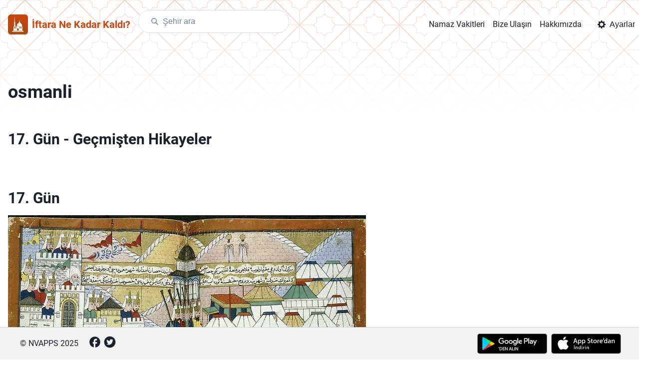

--- FILE ---
content_type: text/html; charset=utf-8
request_url: https://iftaranekadarkaldi.com/icerik/makale/osmanli/17day
body_size: 17583
content:
<!DOCTYPE html><html lang="tr"><head><meta charSet="utf-8"/><title>17. Gün</title><meta name="robots" content="index,follow"/><meta name="description" content="Bulunduğunuz şehirde iftara ne kadar kaldığını öğrenin"/><link rel="alternate" hrefLang="tr" href="https://iftaranekadarkaldi.com/tr/icerik/makale/osmanli/17day"/><meta property="fb:app_id" content="308341489261938"/><meta property="og:title" content="17. Gün"/><meta property="og:description" content="Bulunduğunuz şehirde iftara ne kadar kaldığını öğrenin"/><meta property="og:url" content="https://iftaranekadarkaldi.com/icerik/makale/osmanli/17day"/><meta property="og:type" content="website"/><meta property="og:image" content="https://iftaranekadarkaldi.com/homepage_logo.png"/><meta property="og:image:alt" content="İftar ve Sahur Vakitleri"/><meta property="og:image:width" content="256"/><meta property="og:image:height" content="256"/><meta property="og:locale" content="tr-TR"/><meta property="og:site_name" content="İftar ve Sahur Vakitleri"/><link rel="canonical" href="https://iftaranekadarkaldi.com/icerik/makale/osmanli/17day"/><meta name="viewport" content="width=device-width, initial-scale=1.0"/><meta name="apple-itunes-app" content="app-id=1556857925, affiliate-data=at=1010l9qV&amp;ct=iftarweb-banner"/><meta name="next-head-count" content="19"/><link rel="apple-touch-icon" sizes="180x180" href="/favicon/apple-touch-icon.png"/><link rel="icon" type="image/png" sizes="32x32" href="/favicon/favicon-32x32.png"/><link rel="icon" type="image/png" sizes="16x16" href="/favicon/favicon-16x16.png"/><link rel="manifest" href="/favicon/site.webmanifest"/><link rel="mask-icon" href="/favicon/safari-pinned-tab.svg" color="#da532c"/><link rel="shortcut icon" href="/favicon/favicon.ico"/><meta name="msapplication-TileColor" content="#da532c"/><meta name="msapplication-config" content="/favicon/browserconfig.xml"/><meta name="theme-color" content="#ffffff"/><link data-next-font="" rel="preconnect" href="/" crossorigin="anonymous"/><link rel="preload" href="/_next/static/css/a7e99b02ad9041be.css" as="style"/><link rel="stylesheet" href="/_next/static/css/a7e99b02ad9041be.css" data-n-g=""/><noscript data-n-css=""></noscript><script defer="" nomodule="" src="/_next/static/chunks/polyfills-c67a75d1b6f99dc8.js" type="6f8564af99013c582592662f-text/javascript"></script><script src="/_next/static/chunks/webpack-8c1b12d71c65e5ab.js" defer="" type="6f8564af99013c582592662f-text/javascript"></script><script src="/_next/static/chunks/framework-73b8966a3c579ab0.js" defer="" type="6f8564af99013c582592662f-text/javascript"></script><script src="/_next/static/chunks/main-3f386fe9309fb93f.js" defer="" type="6f8564af99013c582592662f-text/javascript"></script><script src="/_next/static/chunks/pages/_app-3d99039083353281.js" defer="" type="6f8564af99013c582592662f-text/javascript"></script><script src="/_next/static/chunks/962-429a97af0212c5b0.js" defer="" type="6f8564af99013c582592662f-text/javascript"></script><script src="/_next/static/chunks/pages/icerik/makale/%5B%5B...path%5D%5D-931d8cb588f0b87b.js" defer="" type="6f8564af99013c582592662f-text/javascript"></script><script src="/_next/static/HhRZ8u_VFOj9ymePYlaL3/_buildManifest.js" defer="" type="6f8564af99013c582592662f-text/javascript"></script><script src="/_next/static/HhRZ8u_VFOj9ymePYlaL3/_ssgManifest.js" defer="" type="6f8564af99013c582592662f-text/javascript"></script></head><body><script id="chakra-script" type="6f8564af99013c582592662f-text/javascript">!(function(){try{var a=function(c){var v="(prefers-color-scheme: dark)",h=window.matchMedia(v).matches?"dark":"light",r=c==="system"?h:c,o=document.documentElement,s=document.body,l="chakra-ui-light",d="chakra-ui-dark",i=r==="dark";return s.classList.add(i?d:l),s.classList.remove(i?l:d),o.style.colorScheme=r,o.dataset.theme=r,r},n=a,m="light",e="chakra-ui-color-mode",t=localStorage.getItem(e);t?a(t):localStorage.setItem(e,a(m))}catch(a){}})();</script><div id="__next"><style data-emotion="css-global 1gam3bu">:host,:root,[data-theme]{--chakra-ring-inset:var(--chakra-empty,/*!*/ /*!*/);--chakra-ring-offset-width:0px;--chakra-ring-offset-color:#fff;--chakra-ring-color:rgba(66, 153, 225, 0.6);--chakra-ring-offset-shadow:0 0 #0000;--chakra-ring-shadow:0 0 #0000;--chakra-space-x-reverse:0;--chakra-space-y-reverse:0;--chakra-colors-transparent:transparent;--chakra-colors-current:currentColor;--chakra-colors-black:#000000;--chakra-colors-white:#FFFFFF;--chakra-colors-whiteAlpha-50:rgba(255, 255, 255, 0.04);--chakra-colors-whiteAlpha-100:rgba(255, 255, 255, 0.06);--chakra-colors-whiteAlpha-200:rgba(255, 255, 255, 0.08);--chakra-colors-whiteAlpha-300:rgba(255, 255, 255, 0.16);--chakra-colors-whiteAlpha-400:rgba(255, 255, 255, 0.24);--chakra-colors-whiteAlpha-500:rgba(255, 255, 255, 0.36);--chakra-colors-whiteAlpha-600:rgba(255, 255, 255, 0.48);--chakra-colors-whiteAlpha-700:rgba(255, 255, 255, 0.64);--chakra-colors-whiteAlpha-800:rgba(255, 255, 255, 0.80);--chakra-colors-whiteAlpha-900:rgba(255, 255, 255, 0.92);--chakra-colors-blackAlpha-50:rgba(0, 0, 0, 0.04);--chakra-colors-blackAlpha-100:rgba(0, 0, 0, 0.06);--chakra-colors-blackAlpha-200:rgba(0, 0, 0, 0.08);--chakra-colors-blackAlpha-300:rgba(0, 0, 0, 0.16);--chakra-colors-blackAlpha-400:rgba(0, 0, 0, 0.24);--chakra-colors-blackAlpha-500:rgba(0, 0, 0, 0.36);--chakra-colors-blackAlpha-600:rgba(0, 0, 0, 0.48);--chakra-colors-blackAlpha-700:rgba(0, 0, 0, 0.64);--chakra-colors-blackAlpha-800:rgba(0, 0, 0, 0.80);--chakra-colors-blackAlpha-900:rgba(0, 0, 0, 0.92);--chakra-colors-gray-50:#F7FAFC;--chakra-colors-gray-100:#EDF2F7;--chakra-colors-gray-200:#E2E8F0;--chakra-colors-gray-300:#CBD5E0;--chakra-colors-gray-400:#A0AEC0;--chakra-colors-gray-500:#718096;--chakra-colors-gray-600:#4A5568;--chakra-colors-gray-700:#2D3748;--chakra-colors-gray-800:#1A202C;--chakra-colors-gray-900:#171923;--chakra-colors-red-50:#FFF5F5;--chakra-colors-red-100:#FED7D7;--chakra-colors-red-200:#FEB2B2;--chakra-colors-red-300:#FC8181;--chakra-colors-red-400:#F56565;--chakra-colors-red-500:#E53E3E;--chakra-colors-red-600:#C53030;--chakra-colors-red-700:#9B2C2C;--chakra-colors-red-800:#822727;--chakra-colors-red-900:#63171B;--chakra-colors-orange-50:#FFFAF0;--chakra-colors-orange-100:#FEEBC8;--chakra-colors-orange-200:#FBD38D;--chakra-colors-orange-300:#F6AD55;--chakra-colors-orange-400:#ED8936;--chakra-colors-orange-500:#DD6B20;--chakra-colors-orange-600:#C05621;--chakra-colors-orange-700:#9C4221;--chakra-colors-orange-800:#7B341E;--chakra-colors-orange-900:#652B19;--chakra-colors-yellow-50:#FFFFF0;--chakra-colors-yellow-100:#FEFCBF;--chakra-colors-yellow-200:#FAF089;--chakra-colors-yellow-300:#F6E05E;--chakra-colors-yellow-400:#ECC94B;--chakra-colors-yellow-500:#D69E2E;--chakra-colors-yellow-600:#B7791F;--chakra-colors-yellow-700:#975A16;--chakra-colors-yellow-800:#744210;--chakra-colors-yellow-900:#5F370E;--chakra-colors-green-50:#F0FFF4;--chakra-colors-green-100:#C6F6D5;--chakra-colors-green-200:#9AE6B4;--chakra-colors-green-300:#68D391;--chakra-colors-green-400:#48BB78;--chakra-colors-green-500:#38A169;--chakra-colors-green-600:#2F855A;--chakra-colors-green-700:#276749;--chakra-colors-green-800:#22543D;--chakra-colors-green-900:#1C4532;--chakra-colors-teal-50:#E6FFFA;--chakra-colors-teal-100:#B2F5EA;--chakra-colors-teal-200:#81E6D9;--chakra-colors-teal-300:#4FD1C5;--chakra-colors-teal-400:#38B2AC;--chakra-colors-teal-500:#319795;--chakra-colors-teal-600:#2C7A7B;--chakra-colors-teal-700:#285E61;--chakra-colors-teal-800:#234E52;--chakra-colors-teal-900:#1D4044;--chakra-colors-blue-50:#ebf8ff;--chakra-colors-blue-100:#bee3f8;--chakra-colors-blue-200:#90cdf4;--chakra-colors-blue-300:#63b3ed;--chakra-colors-blue-400:#4299e1;--chakra-colors-blue-500:#3182ce;--chakra-colors-blue-600:#2b6cb0;--chakra-colors-blue-700:#2c5282;--chakra-colors-blue-800:#2a4365;--chakra-colors-blue-900:#1A365D;--chakra-colors-cyan-50:#EDFDFD;--chakra-colors-cyan-100:#C4F1F9;--chakra-colors-cyan-200:#9DECF9;--chakra-colors-cyan-300:#76E4F7;--chakra-colors-cyan-400:#0BC5EA;--chakra-colors-cyan-500:#00B5D8;--chakra-colors-cyan-600:#00A3C4;--chakra-colors-cyan-700:#0987A0;--chakra-colors-cyan-800:#086F83;--chakra-colors-cyan-900:#065666;--chakra-colors-purple-50:#FAF5FF;--chakra-colors-purple-100:#E9D8FD;--chakra-colors-purple-200:#D6BCFA;--chakra-colors-purple-300:#B794F4;--chakra-colors-purple-400:#9F7AEA;--chakra-colors-purple-500:#805AD5;--chakra-colors-purple-600:#6B46C1;--chakra-colors-purple-700:#553C9A;--chakra-colors-purple-800:#44337A;--chakra-colors-purple-900:#322659;--chakra-colors-pink-50:#FFF5F7;--chakra-colors-pink-100:#FED7E2;--chakra-colors-pink-200:#FBB6CE;--chakra-colors-pink-300:#F687B3;--chakra-colors-pink-400:#ED64A6;--chakra-colors-pink-500:#D53F8C;--chakra-colors-pink-600:#B83280;--chakra-colors-pink-700:#97266D;--chakra-colors-pink-800:#702459;--chakra-colors-pink-900:#521B41;--chakra-colors-linkedin-50:#E8F4F9;--chakra-colors-linkedin-100:#CFEDFB;--chakra-colors-linkedin-200:#9BDAF3;--chakra-colors-linkedin-300:#68C7EC;--chakra-colors-linkedin-400:#34B3E4;--chakra-colors-linkedin-500:#00A0DC;--chakra-colors-linkedin-600:#008CC9;--chakra-colors-linkedin-700:#0077B5;--chakra-colors-linkedin-800:#005E93;--chakra-colors-linkedin-900:#004471;--chakra-colors-facebook-50:#E8F4F9;--chakra-colors-facebook-100:#D9DEE9;--chakra-colors-facebook-200:#B7C2DA;--chakra-colors-facebook-300:#6482C0;--chakra-colors-facebook-400:#4267B2;--chakra-colors-facebook-500:#385898;--chakra-colors-facebook-600:#314E89;--chakra-colors-facebook-700:#29487D;--chakra-colors-facebook-800:#223B67;--chakra-colors-facebook-900:#1E355B;--chakra-colors-messenger-50:#D0E6FF;--chakra-colors-messenger-100:#B9DAFF;--chakra-colors-messenger-200:#A2CDFF;--chakra-colors-messenger-300:#7AB8FF;--chakra-colors-messenger-400:#2E90FF;--chakra-colors-messenger-500:#0078FF;--chakra-colors-messenger-600:#0063D1;--chakra-colors-messenger-700:#0052AC;--chakra-colors-messenger-800:#003C7E;--chakra-colors-messenger-900:#002C5C;--chakra-colors-whatsapp-50:#dffeec;--chakra-colors-whatsapp-100:#b9f5d0;--chakra-colors-whatsapp-200:#90edb3;--chakra-colors-whatsapp-300:#65e495;--chakra-colors-whatsapp-400:#3cdd78;--chakra-colors-whatsapp-500:#22c35e;--chakra-colors-whatsapp-600:#179848;--chakra-colors-whatsapp-700:#0c6c33;--chakra-colors-whatsapp-800:#01421c;--chakra-colors-whatsapp-900:#001803;--chakra-colors-twitter-50:#E5F4FD;--chakra-colors-twitter-100:#C8E9FB;--chakra-colors-twitter-200:#A8DCFA;--chakra-colors-twitter-300:#83CDF7;--chakra-colors-twitter-400:#57BBF5;--chakra-colors-twitter-500:#1DA1F2;--chakra-colors-twitter-600:#1A94DA;--chakra-colors-twitter-700:#1681BF;--chakra-colors-twitter-800:#136B9E;--chakra-colors-twitter-900:#0D4D71;--chakra-colors-telegram-50:#E3F2F9;--chakra-colors-telegram-100:#C5E4F3;--chakra-colors-telegram-200:#A2D4EC;--chakra-colors-telegram-300:#7AC1E4;--chakra-colors-telegram-400:#47A9DA;--chakra-colors-telegram-500:#0088CC;--chakra-colors-telegram-600:#007AB8;--chakra-colors-telegram-700:#006BA1;--chakra-colors-telegram-800:#005885;--chakra-colors-telegram-900:#003F5E;--chakra-colors-header-bg:#ce450f;--chakra-colors-header-bg_dark:#1C273B;--chakra-colors-brand-50:#f8b398;--chakra-colors-brand-100:#f49068;--chakra-colors-brand-200:#f27e51;--chakra-colors-brand-300:#f16d39;--chakra-colors-brand-400:#ef5b21;--chakra-colors-brand-500:#ce450f;--chakra-colors-brand-600:#9e350c;--chakra-colors-brand-700:#872d0a;--chakra-colors-brand-800:#6f2508;--chakra-colors-brand-900:#3f1505;--chakra-borders-none:0;--chakra-borders-1px:1px solid;--chakra-borders-2px:2px solid;--chakra-borders-4px:4px solid;--chakra-borders-8px:8px solid;--chakra-fonts-heading:Roboto,-apple-system,BlinkMacSystemFont,'Segoe UI',Helvetica,Arial,sans-serif,'Apple Color Emoji','Segoe UI Emoji','Segoe UI Symbol';--chakra-fonts-body:Roboto,-apple-system,BlinkMacSystemFont,'Segoe UI',Helvetica,Arial,sans-serif,'Apple Color Emoji','Segoe UI Emoji','Segoe UI Symbol';--chakra-fonts-mono:'Roboto Mono',Menlo,Monaco,Consolas,'Liberation Mono','Courier New',monospace;--chakra-fontSizes-3xs:0.45rem;--chakra-fontSizes-2xs:0.625rem;--chakra-fontSizes-xs:0.75rem;--chakra-fontSizes-sm:0.875rem;--chakra-fontSizes-md:1rem;--chakra-fontSizes-lg:1.125rem;--chakra-fontSizes-xl:1.25rem;--chakra-fontSizes-2xl:1.5rem;--chakra-fontSizes-3xl:1.875rem;--chakra-fontSizes-4xl:2.25rem;--chakra-fontSizes-5xl:3rem;--chakra-fontSizes-6xl:3.75rem;--chakra-fontSizes-7xl:4.5rem;--chakra-fontSizes-8xl:6rem;--chakra-fontSizes-9xl:8rem;--chakra-fontWeights-hairline:100;--chakra-fontWeights-thin:200;--chakra-fontWeights-light:300;--chakra-fontWeights-normal:400;--chakra-fontWeights-medium:500;--chakra-fontWeights-semibold:600;--chakra-fontWeights-bold:700;--chakra-fontWeights-extrabold:800;--chakra-fontWeights-black:900;--chakra-letterSpacings-tighter:-0.05em;--chakra-letterSpacings-tight:-0.025em;--chakra-letterSpacings-normal:0;--chakra-letterSpacings-wide:0.025em;--chakra-letterSpacings-wider:0.05em;--chakra-letterSpacings-widest:0.1em;--chakra-lineHeights-3:.75rem;--chakra-lineHeights-4:1rem;--chakra-lineHeights-5:1.25rem;--chakra-lineHeights-6:1.5rem;--chakra-lineHeights-7:1.75rem;--chakra-lineHeights-8:2rem;--chakra-lineHeights-9:2.25rem;--chakra-lineHeights-10:2.5rem;--chakra-lineHeights-normal:normal;--chakra-lineHeights-none:1;--chakra-lineHeights-shorter:1.25;--chakra-lineHeights-short:1.375;--chakra-lineHeights-base:1.5;--chakra-lineHeights-tall:1.625;--chakra-lineHeights-taller:2;--chakra-radii-none:0;--chakra-radii-sm:0.125rem;--chakra-radii-base:0.25rem;--chakra-radii-md:0.375rem;--chakra-radii-lg:0.5rem;--chakra-radii-xl:0.75rem;--chakra-radii-2xl:1rem;--chakra-radii-3xl:1.5rem;--chakra-radii-full:9999px;--chakra-space-1:0.25rem;--chakra-space-2:0.5rem;--chakra-space-3:0.75rem;--chakra-space-4:1rem;--chakra-space-5:1.25rem;--chakra-space-6:1.5rem;--chakra-space-7:1.75rem;--chakra-space-8:2rem;--chakra-space-9:2.25rem;--chakra-space-10:2.5rem;--chakra-space-12:3rem;--chakra-space-14:3.5rem;--chakra-space-16:4rem;--chakra-space-20:5rem;--chakra-space-24:6rem;--chakra-space-28:7rem;--chakra-space-32:8rem;--chakra-space-36:9rem;--chakra-space-40:10rem;--chakra-space-44:11rem;--chakra-space-48:12rem;--chakra-space-52:13rem;--chakra-space-56:14rem;--chakra-space-60:15rem;--chakra-space-64:16rem;--chakra-space-72:18rem;--chakra-space-80:20rem;--chakra-space-96:24rem;--chakra-space-px:1px;--chakra-space-0-5:0.125rem;--chakra-space-1-5:0.375rem;--chakra-space-2-5:0.625rem;--chakra-space-3-5:0.875rem;--chakra-shadows-xs:0 0 0 1px rgba(0, 0, 0, 0.05);--chakra-shadows-sm:0 1px 2px 0 rgba(0, 0, 0, 0.05);--chakra-shadows-base:0 1px 3px 0 rgba(0, 0, 0, 0.1),0 1px 2px 0 rgba(0, 0, 0, 0.06);--chakra-shadows-md:0 4px 6px -1px rgba(0, 0, 0, 0.1),0 2px 4px -1px rgba(0, 0, 0, 0.06);--chakra-shadows-lg:0 10px 15px -3px rgba(0, 0, 0, 0.1),0 4px 6px -2px rgba(0, 0, 0, 0.05);--chakra-shadows-xl:0 20px 25px -5px rgba(0, 0, 0, 0.1),0 10px 10px -5px rgba(0, 0, 0, 0.04);--chakra-shadows-2xl:0 25px 50px -12px rgba(0, 0, 0, 0.25);--chakra-shadows-outline:0 0 0 3px rgba(66, 153, 225, 0.6);--chakra-shadows-inner:inset 0 2px 4px 0 rgba(0,0,0,0.06);--chakra-shadows-none:none;--chakra-shadows-dark-lg:rgba(0, 0, 0, 0.1) 0px 0px 0px 1px,rgba(0, 0, 0, 0.2) 0px 5px 10px,rgba(0, 0, 0, 0.4) 0px 15px 40px;--chakra-sizes-1:0.25rem;--chakra-sizes-2:0.5rem;--chakra-sizes-3:0.75rem;--chakra-sizes-4:1rem;--chakra-sizes-5:1.25rem;--chakra-sizes-6:1.5rem;--chakra-sizes-7:1.75rem;--chakra-sizes-8:2rem;--chakra-sizes-9:2.25rem;--chakra-sizes-10:2.5rem;--chakra-sizes-12:3rem;--chakra-sizes-14:3.5rem;--chakra-sizes-16:4rem;--chakra-sizes-20:5rem;--chakra-sizes-24:6rem;--chakra-sizes-28:7rem;--chakra-sizes-32:8rem;--chakra-sizes-36:9rem;--chakra-sizes-40:10rem;--chakra-sizes-44:11rem;--chakra-sizes-48:12rem;--chakra-sizes-52:13rem;--chakra-sizes-56:14rem;--chakra-sizes-60:15rem;--chakra-sizes-64:16rem;--chakra-sizes-72:18rem;--chakra-sizes-80:20rem;--chakra-sizes-96:24rem;--chakra-sizes-px:1px;--chakra-sizes-0-5:0.125rem;--chakra-sizes-1-5:0.375rem;--chakra-sizes-2-5:0.625rem;--chakra-sizes-3-5:0.875rem;--chakra-sizes-max:max-content;--chakra-sizes-min:min-content;--chakra-sizes-full:100%;--chakra-sizes-3xs:14rem;--chakra-sizes-2xs:16rem;--chakra-sizes-xs:20rem;--chakra-sizes-sm:24rem;--chakra-sizes-md:28rem;--chakra-sizes-lg:32rem;--chakra-sizes-xl:36rem;--chakra-sizes-2xl:42rem;--chakra-sizes-3xl:48rem;--chakra-sizes-4xl:56rem;--chakra-sizes-5xl:64rem;--chakra-sizes-6xl:72rem;--chakra-sizes-7xl:80rem;--chakra-sizes-8xl:90rem;--chakra-sizes-prose:60ch;--chakra-sizes-container-sm:640px;--chakra-sizes-container-md:768px;--chakra-sizes-container-lg:1024px;--chakra-sizes-container-xl:1280px;--chakra-zIndices-hide:-1;--chakra-zIndices-auto:auto;--chakra-zIndices-base:0;--chakra-zIndices-docked:10;--chakra-zIndices-dropdown:1000;--chakra-zIndices-sticky:1100;--chakra-zIndices-banner:1200;--chakra-zIndices-overlay:1300;--chakra-zIndices-modal:1400;--chakra-zIndices-popover:1500;--chakra-zIndices-skipLink:1600;--chakra-zIndices-toast:1700;--chakra-zIndices-tooltip:1800;--chakra-transition-property-common:background-color,border-color,color,fill,stroke,opacity,box-shadow,transform;--chakra-transition-property-colors:background-color,border-color,color,fill,stroke;--chakra-transition-property-dimensions:width,height;--chakra-transition-property-position:left,right,top,bottom;--chakra-transition-property-background:background-color,background-image,background-position;--chakra-transition-easing-ease-in:cubic-bezier(0.4, 0, 1, 1);--chakra-transition-easing-ease-out:cubic-bezier(0, 0, 0.2, 1);--chakra-transition-easing-ease-in-out:cubic-bezier(0.4, 0, 0.2, 1);--chakra-transition-duration-ultra-fast:50ms;--chakra-transition-duration-faster:100ms;--chakra-transition-duration-fast:150ms;--chakra-transition-duration-normal:200ms;--chakra-transition-duration-slow:300ms;--chakra-transition-duration-slower:400ms;--chakra-transition-duration-ultra-slow:500ms;--chakra-blur-none:0;--chakra-blur-sm:4px;--chakra-blur-base:8px;--chakra-blur-md:12px;--chakra-blur-lg:16px;--chakra-blur-xl:24px;--chakra-blur-2xl:40px;--chakra-blur-3xl:64px;--chakra-breakpoints-base:0em;--chakra-breakpoints-sm:40em;--chakra-breakpoints-md:52em;--chakra-breakpoints-lg:64em;--chakra-breakpoints-xl:80em;--chakra-breakpoints-2xl:96em;--chakra-colors-backgroundColor:var(--chakra-colors-white);--chakra-colors-headerBackgroundGradientLowColor:#FFFFFF00;--chakra-colors-headerMenuBackgroundColor:#ffffffB0;--chakra-colors-citySearchBackgroundColor:#F6F4EC;--chakra-colors-drawerBackground:#F6F4EC;--chakra-colors-toggleButtonActiveColor:var(--chakra-colors-black);--chakra-colors-toggleButtonColor:var(--chakra-colors-black);--chakra-colors-toggleButtonBackgroundColor:var(--chakra-colors-white);--chakra-colors-toggleButtonWellColor:var(--chakra-colors-gray-200);--chakra-colors-arrowColor:var(--chakra-colors-gray-800);--chakra-colors-nvAutocompleteBg:var(--chakra-colors-white);--chakra-colors-nvAutocompleteText:var(--chakra-colors-gray-700);--chakra-colors-nvAutocompleteHover:var(--chakra-colors-blackAlpha-200);--chakra-colors-brandText:#CE450F;--chakra-colors-brandTextInverse:var(--chakra-colors-white);--chakra-colors-brandTextDark:#CE450F;--chakra-colors-quickLinkButton:var(--chakra-colors-brand-500);--chakra-colors-quickLinkText:var(--chakra-colors-white);--chakra-colors-prayerTimesHeaderBackground:#F3ECE7;--chakra-colors-prayerTimesTodayHighlight:#F8E4DF;--chakra-colors-prayerTimesTableBorder:var(--chakra-colors-gray-900);--chakra-colors-whatsappBannerBg:#faebe6;}.chakra-ui-light :host:not([data-theme]),.chakra-ui-light :root:not([data-theme]),.chakra-ui-light [data-theme]:not([data-theme]),[data-theme=light] :host:not([data-theme]),[data-theme=light] :root:not([data-theme]),[data-theme=light] [data-theme]:not([data-theme]),:host[data-theme=light],:root[data-theme=light],[data-theme][data-theme=light]{--chakra-colors-chakra-body-text:var(--chakra-colors-gray-800);--chakra-colors-chakra-body-bg:var(--chakra-colors-white);--chakra-colors-chakra-border-color:var(--chakra-colors-gray-200);--chakra-colors-chakra-inverse-text:var(--chakra-colors-white);--chakra-colors-chakra-subtle-bg:var(--chakra-colors-gray-100);--chakra-colors-chakra-subtle-text:var(--chakra-colors-gray-600);--chakra-colors-chakra-placeholder-color:var(--chakra-colors-gray-500);}.chakra-ui-dark :host:not([data-theme]),.chakra-ui-dark :root:not([data-theme]),.chakra-ui-dark [data-theme]:not([data-theme]),[data-theme=dark] :host:not([data-theme]),[data-theme=dark] :root:not([data-theme]),[data-theme=dark] [data-theme]:not([data-theme]),:host[data-theme=dark],:root[data-theme=dark],[data-theme][data-theme=dark]{--chakra-colors-chakra-body-text:var(--chakra-colors-whiteAlpha-900);--chakra-colors-chakra-body-bg:var(--chakra-colors-gray-800);--chakra-colors-chakra-border-color:var(--chakra-colors-whiteAlpha-300);--chakra-colors-chakra-inverse-text:var(--chakra-colors-gray-800);--chakra-colors-chakra-subtle-bg:var(--chakra-colors-gray-700);--chakra-colors-chakra-subtle-text:var(--chakra-colors-gray-400);--chakra-colors-chakra-placeholder-color:var(--chakra-colors-whiteAlpha-400);--chakra-colors-backgroundColor:var(--chakra-colors-gray-800);--chakra-colors-headerBackgroundGradientLowColor:#1A202CB0;--chakra-colors-headerMenuBackgroundColor:#1A202CB0;--chakra-colors-citySearchBackgroundColor:#262729;--chakra-colors-drawerBackground:#1A202C;--chakra-colors-toggleButtonActiveColor:var(--chakra-colors-gray-700);--chakra-colors-toggleButtonColor:var(--chakra-colors-white);--chakra-colors-toggleButtonBackgroundColor:var(--chakra-colors-white);--chakra-colors-toggleButtonWellColor:var(--chakra-colors-gray-700);--chakra-colors-arrowColor:var(--chakra-colors-whiteAlpha-900);--chakra-colors-nvAutocompleteBg:var(--chakra-colors-gray-800);--chakra-colors-nvAutocompleteText:var(--chakra-colors-white);--chakra-colors-nvAutocompleteHover:var(--chakra-colors-gray-600);--chakra-colors-brandText:#CE450F;--chakra-colors-brandTextInverse:var(--chakra-colors-gray-50);--chakra-colors-brandTextDark:#CE450F;--chakra-colors-quickLinkButton:var(--chakra-colors-brand-200);--chakra-colors-quickLinkText:var(--chakra-colors-black);--chakra-colors-prayerTimesHeaderBackground:#1C273B;--chakra-colors-prayerTimesTodayHighlight:#C95E3233;--chakra-colors-prayerTimesTableBorder:var(--chakra-colors-gray-200);--chakra-colors-whatsappBannerBg:#faebe6;}</style><style data-emotion="css-global fubdgu">html{line-height:1.5;-webkit-text-size-adjust:100%;font-family:system-ui,sans-serif;-webkit-font-smoothing:antialiased;text-rendering:optimizeLegibility;-moz-osx-font-smoothing:grayscale;touch-action:manipulation;}body{position:relative;min-height:100%;margin:0;font-feature-settings:"kern";}:where(*, *::before, *::after){border-width:0;border-style:solid;box-sizing:border-box;word-wrap:break-word;}main{display:block;}hr{border-top-width:1px;box-sizing:content-box;height:0;overflow:visible;}:where(pre, code, kbd,samp){font-family:SFMono-Regular,Menlo,Monaco,Consolas,monospace;font-size:1em;}a{background-color:transparent;color:inherit;-webkit-text-decoration:inherit;text-decoration:inherit;}abbr[title]{border-bottom:none;-webkit-text-decoration:underline;text-decoration:underline;-webkit-text-decoration:underline dotted;-webkit-text-decoration:underline dotted;text-decoration:underline dotted;}:where(b, strong){font-weight:bold;}small{font-size:80%;}:where(sub,sup){font-size:75%;line-height:0;position:relative;vertical-align:baseline;}sub{bottom:-0.25em;}sup{top:-0.5em;}img{border-style:none;}:where(button, input, optgroup, select, textarea){font-family:inherit;font-size:100%;line-height:1.15;margin:0;}:where(button, input){overflow:visible;}:where(button, select){text-transform:none;}:where(
          button::-moz-focus-inner,
          [type="button"]::-moz-focus-inner,
          [type="reset"]::-moz-focus-inner,
          [type="submit"]::-moz-focus-inner
        ){border-style:none;padding:0;}fieldset{padding:0.35em 0.75em 0.625em;}legend{box-sizing:border-box;color:inherit;display:table;max-width:100%;padding:0;white-space:normal;}progress{vertical-align:baseline;}textarea{overflow:auto;}:where([type="checkbox"], [type="radio"]){box-sizing:border-box;padding:0;}input[type="number"]::-webkit-inner-spin-button,input[type="number"]::-webkit-outer-spin-button{-webkit-appearance:none!important;}input[type="number"]{-moz-appearance:textfield;}input[type="search"]{-webkit-appearance:textfield;outline-offset:-2px;}input[type="search"]::-webkit-search-decoration{-webkit-appearance:none!important;}::-webkit-file-upload-button{-webkit-appearance:button;font:inherit;}details{display:block;}summary{display:-webkit-box;display:-webkit-list-item;display:-ms-list-itembox;display:list-item;}template{display:none;}[hidden]{display:none!important;}:where(
          blockquote,
          dl,
          dd,
          h1,
          h2,
          h3,
          h4,
          h5,
          h6,
          hr,
          figure,
          p,
          pre
        ){margin:0;}button{background:transparent;padding:0;}fieldset{margin:0;padding:0;}:where(ol, ul){margin:0;padding:0;}textarea{resize:vertical;}:where(button, [role="button"]){cursor:pointer;}button::-moz-focus-inner{border:0!important;}table{border-collapse:collapse;}:where(h1, h2, h3, h4, h5, h6){font-size:inherit;font-weight:inherit;}:where(button, input, optgroup, select, textarea){padding:0;line-height:inherit;color:inherit;}:where(img, svg, video, canvas, audio, iframe, embed, object){display:block;}:where(img, video){max-width:100%;height:auto;}[data-js-focus-visible] :focus:not([data-focus-visible-added]):not(
          [data-focus-visible-disabled]
        ){outline:none;box-shadow:none;}select::-ms-expand{display:none;}:root,:host{--chakra-vh:100vh;}@supports (height: -webkit-fill-available){:root,:host{--chakra-vh:-webkit-fill-available;}}@supports (height: -moz-fill-available){:root,:host{--chakra-vh:-moz-fill-available;}}@supports (height: 100dvh){:root,:host{--chakra-vh:100dvh;}}</style><style data-emotion="css-global 1cgn62j">body{font-family:var(--chakra-fonts-body);color:var(--chakra-colors-chakra-body-text);background:var(--chakra-colors-chakra-body-bg);transition-property:background-color;transition-duration:var(--chakra-transition-duration-normal);line-height:var(--chakra-lineHeights-base);}*::-webkit-input-placeholder{color:var(--chakra-colors-chakra-placeholder-color);}*::-moz-placeholder{color:var(--chakra-colors-chakra-placeholder-color);}*:-ms-input-placeholder{color:var(--chakra-colors-chakra-placeholder-color);}*::placeholder{color:var(--chakra-colors-chakra-placeholder-color);}*,*::before,::after{border-color:var(--chakra-colors-chakra-border-color);}</style><style data-emotion="css xhhnf">.css-xhhnf{display:-webkit-box;display:-webkit-flex;display:-ms-flexbox;display:flex;-webkit-flex-direction:column;-ms-flex-direction:column;flex-direction:column;width:100vw;}</style><div class="css-xhhnf"><style data-emotion="css 1rjw8uq">.css-1rjw8uq{position:absolute;top:0vh;left:0vw;z-index:-1;height:300px;width:100vw;background-repeat:repeat;-webkit-background-position:left 100px top 100px;background-position:left 100px top 100px;background-image:url('/pattern/iftar_light.svg');}</style><div class="css-1rjw8uq"><style data-emotion="css bvny1m">.css-bvny1m{width:100%;height:100%;background-image:linear-gradient(var(--chakra-colors-headerBackgroundGradientLowColor), var(--chakra-colors-backgroundColor) 75%);}</style><div class="css-bvny1m"></div></div><style data-emotion="css 3te4gc">.css-3te4gc{width:100%;-webkit-margin-start:auto;margin-inline-start:auto;-webkit-margin-end:auto;margin-inline-end:auto;-webkit-padding-start:var(--chakra-space-4);padding-inline-start:var(--chakra-space-4);-webkit-padding-end:var(--chakra-space-4);padding-inline-end:var(--chakra-space-4);max-width:var(--chakra-sizes-8xl);margin-bottom:0px;padding-bottom:var(--chakra-space-4);min-height:calc(100vh - 4rem - 4rem);}@media screen and (min-width: 52em){.css-3te4gc{margin-bottom:4rem;min-height:calc(100vh - 4rem);}}</style><div class="chakra-container css-3te4gc"><style data-emotion="css u9yl0r">.css-u9yl0r{display:-webkit-box;display:-webkit-flex;display:-ms-flexbox;display:flex;padding-top:var(--chakra-space-5);padding-bottom:var(--chakra-space-14);}</style><div class="css-u9yl0r"><style data-emotion="css 8qeq24">.css-8qeq24{-webkit-appearance:none;-moz-appearance:none;-ms-appearance:none;appearance:none;-webkit-align-items:center;-webkit-box-align:center;-ms-flex-align:center;align-items:center;-webkit-box-pack:center;-ms-flex-pack:center;-webkit-justify-content:center;justify-content:center;-webkit-user-select:none;-moz-user-select:none;-ms-user-select:none;user-select:none;position:relative;white-space:nowrap;vertical-align:middle;outline:2px solid transparent;outline-offset:2px;line-height:1.2;border-radius:var(--chakra-radii-md);font-weight:var(--chakra-fontWeights-semibold);transition-property:var(--chakra-transition-property-common);transition-duration:var(--chakra-transition-duration-normal);height:var(--chakra-sizes-12);min-width:var(--chakra-sizes-12);font-size:var(--chakra-fontSizes-lg);-webkit-padding-start:var(--chakra-space-6);padding-inline-start:var(--chakra-space-6);-webkit-padding-end:var(--chakra-space-6);padding-inline-end:var(--chakra-space-6);background:var(--chakra-colors-gray-100);padding:0px;background-color:var(--chakra-colors-headerMenuBackgroundColor);}.css-8qeq24:focus-visible,.css-8qeq24[data-focus-visible]{box-shadow:var(--chakra-shadows-outline);}.css-8qeq24:disabled,.css-8qeq24[disabled],.css-8qeq24[aria-disabled=true],.css-8qeq24[data-disabled]{opacity:0.4;cursor:not-allowed;box-shadow:var(--chakra-shadows-none);}.css-8qeq24:hover,.css-8qeq24[data-hover]{background:var(--chakra-colors-gray-200);}.css-8qeq24:hover:disabled,.css-8qeq24[data-hover]:disabled,.css-8qeq24:hover[disabled],.css-8qeq24[data-hover][disabled],.css-8qeq24:hover[aria-disabled=true],.css-8qeq24[data-hover][aria-disabled=true],.css-8qeq24:hover[data-disabled],.css-8qeq24[data-hover][data-disabled]{background:var(--chakra-colors-gray-100);}.css-8qeq24:active,.css-8qeq24[data-active]{background:var(--chakra-colors-gray-300);}@media screen and (min-width: 52em){.css-8qeq24{display:none;}}</style><button type="button" class="chakra-button css-8qeq24" aria-label="Menüyü aç"><style data-emotion="css onkibi">.css-onkibi{width:1em;height:1em;display:inline-block;line-height:1em;-webkit-flex-shrink:0;-ms-flex-negative:0;flex-shrink:0;color:currentColor;vertical-align:middle;}</style><svg viewBox="0 0 24 24" focusable="false" class="chakra-icon css-onkibi" aria-hidden="true"><path fill="currentColor" d="M 3 5 A 1.0001 1.0001 0 1 0 3 7 L 21 7 A 1.0001 1.0001 0 1 0 21 5 L 3 5 z M 3 11 A 1.0001 1.0001 0 1 0 3 13 L 21 13 A 1.0001 1.0001 0 1 0 21 11 L 3 11 z M 3 17 A 1.0001 1.0001 0 1 0 3 19 L 21 19 A 1.0001 1.0001 0 1 0 21 17 L 3 17 z"></path></svg></button><style data-emotion="css 10srzkm">.css-10srzkm{position:relative;margin-top:auto;margin-bottom:auto;margin-right:var(--chakra-space-4);}.css-10srzkm a[href]:not(.chakra-linkbox__overlay),.css-10srzkm abbr[title]{position:relative;z-index:1;}</style><div class="chakra-linkbox css-10srzkm"><style data-emotion="css 1dw2gdq">.css-1dw2gdq{position:static;display:-webkit-box;display:-webkit-flex;display:-ms-flexbox;display:flex;-webkit-align-items:center;-webkit-box-align:center;-ms-flex-align:center;align-items:center;}.css-1dw2gdq::before{content:'';cursor:inherit;display:block;position:absolute;top:0px;left:0px;z-index:0;width:100%;height:100%;}</style><a href="/" class="chakra-linkbox__overlay css-1dw2gdq"><span style="box-sizing:border-box;display:inline-block;overflow:hidden;width:initial;height:initial;background:none;opacity:1;border:0;margin:0;padding:0;position:relative;max-width:100%"><span style="box-sizing:border-box;display:block;width:initial;height:initial;background:none;opacity:1;border:0;margin:0;padding:0;max-width:100%"><img style="display:block;max-width:100%;width:initial;height:initial;background:none;opacity:1;border:0;margin:0;padding:0" alt="" aria-hidden="true" src="data:image/svg+xml,%3csvg%20xmlns=%27http://www.w3.org/2000/svg%27%20version=%271.1%27%20width=%2740%27%20height=%2740%27/%3e"/></span><img alt="logo" src="[data-uri]" decoding="async" data-nimg="intrinsic" style="position:absolute;top:0;left:0;bottom:0;right:0;box-sizing:border-box;padding:0;border:none;margin:auto;display:block;width:0;height:0;min-width:100%;max-width:100%;min-height:100%;max-height:100%"/><noscript><img alt="logo" loading="lazy" decoding="async" data-nimg="intrinsic" style="position:absolute;top:0;left:0;bottom:0;right:0;box-sizing:border-box;padding:0;border:none;margin:auto;display:block;width:0;height:0;min-width:100%;max-width:100%;min-height:100%;max-height:100%" srcSet="/homepage_logo.svg 1x, /homepage_logo.svg 2x" src="/homepage_logo.svg"/></noscript></span><style data-emotion="css dnv7nx">.css-dnv7nx{font-family:var(--chakra-fonts-heading);font-weight:var(--chakra-fontWeights-bold);line-height:1.33;margin-left:var(--chakra-space-2);font-size:var(--chakra-fontSizes-xl);color:var(--chakra-colors-brandTextDark);}@media screen and (min-width: 52em){.css-dnv7nx{line-height:1.2;}}</style><h2 class="chakra-heading css-dnv7nx">İftara Ne Kadar Kaldı?</h2></a></div><style data-emotion="css 17me7jf">.css-17me7jf{display:none;}@media screen and (min-width: 52em){.css-17me7jf{display:contents;}}</style><div class="css-17me7jf"><style data-emotion="css 1kyo7ye">.css-1kyo7ye{display:-webkit-box;display:-webkit-flex;display:-ms-flexbox;display:flex;-webkit-flex-direction:column;-ms-flex-direction:column;flex-direction:column;gap:0.5rem;width:100%;max-width:300px;font-size:14px;justify-items:center;}</style><div class="chakra-stack css-1kyo7ye"><style data-emotion="css 4rxqqo">.css-4rxqqo{margin-top:0px;margin-bottom:0px;position:relative;}</style><div class="css-4rxqqo"><style data-emotion="css mcy6cg">.css-mcy6cg{min-height:44px;}</style><div class="css-mcy6cg"><style data-emotion="css 1pcqz2a">.css-1pcqz2a{position:absolute;top:0px;z-index:1;font-size:16px;background-color:var(--chakra-colors-nvAutocompleteBg);border:1px solid rgb(223, 225, 229);border-radius:22px;color:var(--chakra-colors-gray-700);display:-webkit-box;display:-webkit-flex;display:-ms-flexbox;display:flex;-webkit-flex-direction:column;-ms-flex-direction:column;flex-direction:column;-webkit-box-pack:center;-ms-flex-pack:center;-webkit-justify-content:center;justify-content:center;width:100%;overflow:hidden;}.css-1pcqz2a:hover,.css-1pcqz2a[data-hover]{box-shadow:rgba(32, 33, 36, 0.28) 0px 1px 6px 0px;}</style><div class="css-1pcqz2a"><style data-emotion="css 5dbai7">.css-5dbai7{width:100%;display:-webkit-box;display:-webkit-flex;display:-ms-flexbox;display:flex;position:relative;isolation:isolate;--input-font-size:var(--chakra-fontSizes-md);--input-padding:var(--chakra-space-4);--input-border-radius:var(--chakra-radii-md);--input-height:var(--chakra-sizes-10);color:var(--chakra-colors-nvAutocompleteText);}</style><div class="chakra-input__group css-5dbai7" data-group="true"><style data-emotion="css 1tqjucr">.css-1tqjucr{left:0;width:var(--input-height);font-size:var(--input-font-size);display:-webkit-box;display:-webkit-flex;display:-ms-flexbox;display:flex;-webkit-align-items:center;-webkit-box-align:center;-ms-flex-align:center;align-items:center;-webkit-box-pack:center;-ms-flex-pack:center;-webkit-justify-content:center;justify-content:center;position:absolute;top:0px;z-index:2;height:100%;-webkit-padding-start:var(--chakra-space-3);padding-inline-start:var(--chakra-space-3);pointer-events:none;}</style><div class="chakra-input__left-element css-1tqjucr"><style data-emotion="css 1v9ccvd">.css-1v9ccvd{display:inline-block;line-height:1em;-webkit-flex-shrink:0;-ms-flex-negative:0;flex-shrink:0;color:var(--chakra-colors-gray-500);vertical-align:middle;width:var(--chakra-sizes-3-5);height:var(--chakra-sizes-3-5);}</style><svg viewBox="0 0 24 24" focusable="false" class="chakra-icon css-1v9ccvd"><path fill="currentColor" d="M23.384,21.619,16.855,15.09a9.284,9.284,0,1,0-1.768,1.768l6.529,6.529a1.266,1.266,0,0,0,1.768,0A1.251,1.251,0,0,0,23.384,21.619ZM2.75,9.5a6.75,6.75,0,1,1,6.75,6.75A6.758,6.758,0,0,1,2.75,9.5Z"></path></svg></div><style data-emotion="css 1v5duh">.css-1v5duh{width:100%;height:42px;font-size:var(--input-font-size);-webkit-padding-start:var(--input-height);padding-inline-start:var(--input-height);-webkit-padding-end:var(--input-padding);padding-inline-end:var(--input-padding);border-radius:var(--input-border-radius);min-width:0px;position:relative;-webkit-appearance:none;-moz-appearance:none;-ms-appearance:none;appearance:none;transition-property:var(--chakra-transition-property-common);transition-duration:var(--chakra-transition-duration-normal);--input-font-size:var(--chakra-fontSizes-md);--input-padding:var(--chakra-space-4);--input-border-radius:var(--chakra-radii-md);--input-height:var(--chakra-sizes-10);border-color:inherit;background:inherit;border:0;box-shadow:var(--chakra-shadows-none)!important;outline:0!important;text-overflow:ellipsis;padding-left:3rem;}.css-1v5duh:disabled,.css-1v5duh[disabled],.css-1v5duh[aria-disabled=true],.css-1v5duh[data-disabled]{opacity:0.4;cursor:not-allowed;}.css-1v5duh:hover,.css-1v5duh[data-hover]{border-color:var(--chakra-colors-gray-300);}.css-1v5duh[aria-readonly=true],.css-1v5duh[readonly],.css-1v5duh[data-readonly]{box-shadow:var(--chakra-shadows-none)!important;-webkit-user-select:all;-moz-user-select:all;-ms-user-select:all;user-select:all;}.css-1v5duh[aria-invalid=true],.css-1v5duh[data-invalid]{border-color:#E53E3E;box-shadow:0 0 0 1px #E53E3E;}.css-1v5duh:focus-visible,.css-1v5duh[data-focus-visible]{z-index:1;border-color:#3182ce;box-shadow:0 0 0 1px #3182ce;}</style><input placeholder="Şehir ara" class="chakra-input css-1v5duh" value=""/></div></div></div></div></div></div><style data-emotion="css 17xejub">.css-17xejub{-webkit-flex:1;-ms-flex:1;flex:1;justify-self:stretch;-webkit-align-self:stretch;-ms-flex-item-align:stretch;align-self:stretch;}</style><div class="css-17xejub"></div><style data-emotion="css 135pu63">.css-135pu63{display:none;-webkit-align-items:center;-webkit-box-align:center;-ms-flex-align:center;align-items:center;-webkit-flex-direction:column;-ms-flex-direction:column;flex-direction:column;gap:var(--chakra-space-8);}@media screen and (min-width: 40em){.css-135pu63{-webkit-flex-direction:row;-ms-flex-direction:row;flex-direction:row;}}@media screen and (min-width: 52em){.css-135pu63{display:-webkit-box;display:-webkit-flex;display:-ms-flexbox;display:flex;}}</style><div class="chakra-stack css-135pu63"><style data-emotion="css 1bow5va">.css-1bow5va{display:-webkit-box;display:-webkit-flex;display:-ms-flexbox;display:flex;background-color:var(--chakra-colors-headerMenuBackgroundColor);-webkit-padding-start:var(--chakra-space-2);padding-inline-start:var(--chakra-space-2);-webkit-padding-end:var(--chakra-space-2);padding-inline-end:var(--chakra-space-2);border-radius:var(--chakra-radii-xl);-webkit-align-items:center;-webkit-box-align:center;-ms-flex-align:center;align-items:center;}</style><div class="css-1bow5va"><style data-emotion="css 4a6x12">.css-4a6x12{transition-property:var(--chakra-transition-property-common);transition-duration:var(--chakra-transition-duration-fast);transition-timing-function:var(--chakra-transition-easing-ease-out);cursor:pointer;-webkit-text-decoration:none;text-decoration:none;outline:2px solid transparent;outline-offset:2px;color:inherit;}.css-4a6x12:focus-visible,.css-4a6x12[data-focus-visible]{box-shadow:var(--chakra-shadows-outline);}.css-4a6x12:hover,.css-4a6x12[data-hover]{-webkit-text-decoration:none;text-decoration:none;}</style><a class="chakra-link css-4a6x12" href="https://www.namazvakitleri.com.tr/"><style data-emotion="css 8atqhb">.css-8atqhb{width:100%;}</style><div class="css-8atqhb">Namaz Vakitleri</div></a><style data-emotion="css 1otk8yu">.css-1otk8yu{-webkit-flex:1;-ms-flex:1;flex:1;justify-self:stretch;-webkit-align-self:stretch;-ms-flex-item-align:stretch;align-self:stretch;width:var(--chakra-sizes-4);}</style><div class="css-1otk8yu"></div><a class="chakra-link css-4a6x12" href="/bizeUlasin"><div class="css-8atqhb">Bize Ulaşın</div></a><div class="css-1otk8yu"></div><a class="chakra-link css-4a6x12" href="/hakkimizda"><div class="css-8atqhb">Hakkımızda</div></a><div class="css-1otk8yu"></div><style data-emotion="css puid85">.css-puid85{display:-webkit-inline-box;display:-webkit-inline-flex;display:-ms-inline-flexbox;display:inline-flex;-webkit-appearance:none;-moz-appearance:none;-ms-appearance:none;appearance:none;-webkit-align-items:center;-webkit-box-align:center;-ms-flex-align:center;align-items:center;-webkit-box-pack:center;-ms-flex-pack:center;-webkit-justify-content:center;justify-content:center;-webkit-user-select:none;-moz-user-select:none;-ms-user-select:none;user-select:none;position:relative;white-space:nowrap;vertical-align:middle;line-height:1.2;border-radius:var(--chakra-radii-md);transition-property:var(--chakra-transition-property-common);transition-duration:var(--chakra-transition-duration-normal);height:var(--chakra-sizes-10);min-width:var(--chakra-sizes-10);font-size:var(--chakra-fontSizes-md);-webkit-padding-start:var(--chakra-space-4);padding-inline-start:var(--chakra-space-4);-webkit-padding-end:var(--chakra-space-4);padding-inline-end:var(--chakra-space-4);background:none;color:var(--chakra-colors-gray-800);border:var(--chakra-borders-none);outline:2px solid transparent;outline-offset:2px;font-weight:var(--chakra-fontWeights-normal);}.css-puid85:focus-visible,.css-puid85[data-focus-visible]{box-shadow:var(--chakra-shadows-outline);}.css-puid85:disabled,.css-puid85[disabled],.css-puid85[aria-disabled=true],.css-puid85[data-disabled]{opacity:0.4;cursor:not-allowed;box-shadow:var(--chakra-shadows-none);}.css-puid85:hover,.css-puid85[data-hover]{background:var(--chakra-colors-gray-200);}.css-puid85:hover:disabled,.css-puid85[data-hover]:disabled,.css-puid85:hover[disabled],.css-puid85[data-hover][disabled],.css-puid85:hover[aria-disabled=true],.css-puid85[data-hover][aria-disabled=true],.css-puid85:hover[data-disabled],.css-puid85[data-hover][data-disabled]{background:var(--chakra-colors-gray-100);}.css-puid85:active,.css-puid85[data-active]{background:var(--chakra-colors-gray-300);}</style><button type="button" class="chakra-button chakra-menu__menu-button css-puid85" id="menu-button-:Raqqppf6H1:" aria-expanded="false" aria-haspopup="menu" aria-controls="menu-list-:Raqqppf6H1:"><style data-emotion="css xl71ch">.css-xl71ch{pointer-events:none;-webkit-flex:1 1 auto;-ms-flex:1 1 auto;flex:1 1 auto;min-width:0px;}</style><span class="css-xl71ch"><style data-emotion="css 70qvj9">.css-70qvj9{display:-webkit-box;display:-webkit-flex;display:-ms-flexbox;display:flex;-webkit-align-items:center;-webkit-box-align:center;-ms-flex-align:center;align-items:center;}</style><div class="css-70qvj9"><svg viewBox="0 0 14 14" focusable="false" class="chakra-icon css-onkibi"><path fill="currentColor" d="M14,7.77 L14,6.17 L12.06,5.53 L11.61,4.44 L12.49,2.6 L11.36,1.47 L9.55,2.38 L8.46,1.93 L7.77,0.01 L6.17,0.01 L5.54,1.95 L4.43,2.4 L2.59,1.52 L1.46,2.65 L2.37,4.46 L1.92,5.55 L0,6.23 L0,7.82 L1.94,8.46 L2.39,9.55 L1.51,11.39 L2.64,12.52 L4.45,11.61 L5.54,12.06 L6.23,13.98 L7.82,13.98 L8.45,12.04 L9.56,11.59 L11.4,12.47 L12.53,11.34 L11.61,9.53 L12.08,8.44 L14,7.75 L14,7.77 Z M7,10 C5.34,10 4,8.66 4,7 C4,5.34 5.34,4 7,4 C8.66,4 10,5.34 10,7 C10,8.66 8.66,10 7,10 Z"></path></svg><style data-emotion="css 1cacnm8">.css-1cacnm8{-webkit-margin-start:var(--chakra-space-2);margin-inline-start:var(--chakra-space-2);}</style><p class="chakra-text css-1cacnm8">Ayarlar</p></div></span></button><style data-emotion="css r6z5ec">.css-r6z5ec{z-index:1;}</style><div style="visibility:hidden;position:absolute;min-width:max-content;inset:0 auto auto 0" class="css-r6z5ec"><style data-emotion="css 15t97xh">.css-15t97xh{outline:2px solid transparent;outline-offset:2px;--menu-bg:#fff;--menu-shadow:var(--chakra-shadows-sm);color:inherit;min-width:240px;padding-top:var(--chakra-space-2);padding-bottom:var(--chakra-space-2);z-index:1;border-radius:var(--chakra-radii-md);border-width:1px;background:var(--menu-bg);box-shadow:var(--menu-shadow);}.chakra-ui-dark .css-15t97xh:not([data-theme]),[data-theme=dark] .css-15t97xh:not([data-theme]),.css-15t97xh[data-theme=dark]{--menu-bg:var(--chakra-colors-gray-700);--menu-shadow:var(--chakra-shadows-dark-lg);}</style><div class="chakra-menu__menu-list css-15t97xh" tabindex="-1" role="menu" id="menu-list-:Raqqppf6H1:" aria-orientation="vertical" style="transform-origin:var(--popper-transform-origin);opacity:0;visibility:hidden;transform:scale(0.8) translateZ(0)"><div class="chakra-menu__group" role="group"><style data-emotion="css hunt27">.css-hunt27{-webkit-margin-start:var(--chakra-space-4);margin-inline-start:var(--chakra-space-4);-webkit-margin-end:var(--chakra-space-4);margin-inline-end:var(--chakra-space-4);margin-top:var(--chakra-space-2);margin-bottom:var(--chakra-space-2);font-weight:var(--chakra-fontWeights-semibold);font-size:var(--chakra-fontSizes-sm);}</style><p class="chakra-menu__group__title chakra-menu__option-group css-hunt27">Dil</p><style data-emotion="css 1w6xey4">.css-1w6xey4{-webkit-text-decoration:none;text-decoration:none;color:inherit;-webkit-user-select:none;-moz-user-select:none;-ms-user-select:none;user-select:none;display:-webkit-box;display:-webkit-flex;display:-ms-flexbox;display:flex;width:100%;-webkit-align-items:center;-webkit-box-align:center;-ms-flex-align:center;align-items:center;text-align:start;-webkit-flex:0 0 auto;-ms-flex:0 0 auto;flex:0 0 auto;outline:2px solid transparent;outline-offset:2px;padding-top:var(--chakra-space-1-5);padding-bottom:var(--chakra-space-1-5);-webkit-padding-start:var(--chakra-space-3);padding-inline-start:var(--chakra-space-3);-webkit-padding-end:var(--chakra-space-3);padding-inline-end:var(--chakra-space-3);transition-property:var(--chakra-transition-property-background);transition-duration:var(--chakra-transition-duration-ultra-fast);transition-timing-function:var(--chakra-transition-easing-ease-in);background:var(--menu-bg);}.css-1w6xey4:focus,.css-1w6xey4[data-focus]{--menu-bg:var(--chakra-colors-gray-100);}.chakra-ui-dark .css-1w6xey4:focus:not([data-theme]),.chakra-ui-dark .css-1w6xey4[data-focus]:not([data-theme]),[data-theme=dark] .css-1w6xey4:focus:not([data-theme]),[data-theme=dark] .css-1w6xey4[data-focus]:not([data-theme]),.css-1w6xey4:focus[data-theme=dark],.css-1w6xey4[data-focus][data-theme=dark]{--menu-bg:var(--chakra-colors-whiteAlpha-100);}.css-1w6xey4:active,.css-1w6xey4[data-active]{--menu-bg:var(--chakra-colors-gray-200);}.chakra-ui-dark .css-1w6xey4:active:not([data-theme]),.chakra-ui-dark .css-1w6xey4[data-active]:not([data-theme]),[data-theme=dark] .css-1w6xey4:active:not([data-theme]),[data-theme=dark] .css-1w6xey4[data-active]:not([data-theme]),.css-1w6xey4:active[data-theme=dark],.css-1w6xey4[data-active][data-theme=dark]{--menu-bg:var(--chakra-colors-whiteAlpha-200);}.css-1w6xey4[aria-expanded=true],.css-1w6xey4[data-expanded]{--menu-bg:var(--chakra-colors-gray-100);}.chakra-ui-dark .css-1w6xey4[aria-expanded=true]:not([data-theme]),.chakra-ui-dark .css-1w6xey4[data-expanded]:not([data-theme]),[data-theme=dark] .css-1w6xey4[aria-expanded=true]:not([data-theme]),[data-theme=dark] .css-1w6xey4[data-expanded]:not([data-theme]),.css-1w6xey4[aria-expanded=true][data-theme=dark],.css-1w6xey4[data-expanded][data-theme=dark]{--menu-bg:var(--chakra-colors-whiteAlpha-100);}.css-1w6xey4:disabled,.css-1w6xey4[disabled],.css-1w6xey4[aria-disabled=true],.css-1w6xey4[data-disabled]{opacity:0.4;cursor:not-allowed;}.css-1w6xey4:hover,.css-1w6xey4[data-hover]{background:none;}</style><button type="button" value="tr" id="menu-list-:Raqqppf6H1:-menuitem-:Rqdaqqqppf6:" role="menuitemradio" tabindex="0" aria-checked="true" class="chakra-menu__menuitem-option css-1w6xey4"><style data-emotion="css sfrsz2">.css-sfrsz2{display:-webkit-inline-box;display:-webkit-inline-flex;display:-ms-inline-flexbox;display:inline-flex;-webkit-align-items:center;-webkit-box-align:center;-ms-flex-align:center;align-items:center;-webkit-box-pack:center;-ms-flex-pack:center;-webkit-justify-content:center;justify-content:center;-webkit-flex-shrink:0;-ms-flex-negative:0;flex-shrink:0;font-size:0.8em;-webkit-margin-end:0.75rem;margin-inline-end:0.75rem;opacity:1;}</style><span class="chakra-menu__icon-wrapper css-sfrsz2"><svg viewBox="0 0 14 14" width="1em" height="1em" focusable="false" aria-hidden="true" class="chakra-menu__icon"><polygon fill="currentColor" points="5.5 11.9993304 14 3.49933039 12.5 2 5.5 8.99933039 1.5 4.9968652 0 6.49933039"></polygon></svg></span><span style="flex:1"><div class="css-70qvj9"><style data-emotion="css 1w4mcr9">.css-1w4mcr9{width:1.5rem;height:1rem;display:inline-block;line-height:1em;-webkit-flex-shrink:0;-ms-flex-negative:0;flex-shrink:0;color:currentColor;}</style><svg xmlns="http://www.w3.org/2000/svg" viewBox="0 0 513 342" focusable="false" class="chakra-icon css-1w4mcr9"><path fill="#E30A17" d="M0 0h513v342H0z"></path><path fill="#FFF" d="M259.7 118.6c-13.1-9.5-29-14.6-45.3-14.5-40.8 0-73.8 30.8-73.8 68.9s33.1 68.9 73.8 68.9c17.1 0 32.9-5.4 45.3-14.5-30 38.6-85.7 45.6-124.3 15.5s-45.6-85.7-15.5-124.3 85.7-45.6 124.3-15.5c5.8 4.5 11 9.8 15.5 15.5zm39.9 65.8-18.1 21.9 1.2-28.4-26.4-10.4 27.3-7.6 1.8-28.3 15.6 23.7 27.5-7.1-17.5 22 15.3 23.9-26.7-9.7z"></path></svg><p class="chakra-text css-1cacnm8">Türkçe</p></div></span></button><button type="button" value="en" id="menu-list-:Raqqppf6H1:-menuitem-:R1adaqqqppf6:" role="menuitemradio" tabindex="0" aria-checked="false" class="chakra-menu__menuitem-option css-1w6xey4"><style data-emotion="css n6hvge">.css-n6hvge{display:-webkit-inline-box;display:-webkit-inline-flex;display:-ms-inline-flexbox;display:inline-flex;-webkit-align-items:center;-webkit-box-align:center;-ms-flex-align:center;align-items:center;-webkit-box-pack:center;-ms-flex-pack:center;-webkit-justify-content:center;justify-content:center;-webkit-flex-shrink:0;-ms-flex-negative:0;flex-shrink:0;font-size:0.8em;-webkit-margin-end:0.75rem;margin-inline-end:0.75rem;opacity:0;}</style><span class="chakra-menu__icon-wrapper css-n6hvge"><svg viewBox="0 0 14 14" width="1em" height="1em" focusable="false" aria-hidden="true" class="chakra-menu__icon"><polygon fill="currentColor" points="5.5 11.9993304 14 3.49933039 12.5 2 5.5 8.99933039 1.5 4.9968652 0 6.49933039"></polygon></svg></span><span style="flex:1"><div class="css-70qvj9"><svg xmlns="http://www.w3.org/2000/svg" viewBox="0 0 513 342" focusable="false" class="chakra-icon css-1w4mcr9"><g fill="#FFF"><path d="M0 0h513v341.3H0V0z"></path><path d="M311.7 230 513 341.3v-31.5L369.3 230h-57.6zM200.3 111.3 0 0v31.5l143.7 79.8h56.6z"></path></g><path d="M393.8 230 513 295.7V230H393.8zm-82.1 0L513 341.3v-31.5L369.3 230h-57.6zm146.9 111.3-147-81.7v81.7h147zM90.3 230 0 280.2V230h90.3zm110 14.2v97.2H25.5l174.8-97.2zm-82.1-132.9L0 45.6v65.7h118.2zm82.1 0L0 0v31.5l143.7 79.8h56.6zM53.4 0l147 81.7V0h-147zm368.3 111.3L513 61.1v50.2h-91.3zm-110-14.2V0h174.9L311.7 97.1z" fill="#0052B4"></path><g fill="#D80027"><path d="M288 0h-64v138.7H0v64h224v138.7h64V202.7h224v-64H288V0z"></path><path d="M311.7 230 513 341.3v-31.5L369.3 230h-57.6zm-168 0L0 309.9v31.5L200.3 230h-56.6zm56.6-118.7L0 0v31.5l143.7 79.8h56.6zm168 0L513 31.5V0L311.7 111.3h56.6z"></path></g></svg><p class="chakra-text css-1cacnm8">English</p></div></span></button><button type="button" value="am" id="menu-list-:Raqqppf6H1:-menuitem-:R1qdaqqqppf6:" role="menuitemradio" tabindex="0" aria-checked="false" class="chakra-menu__menuitem-option css-1w6xey4"><span class="chakra-menu__icon-wrapper css-n6hvge"><svg viewBox="0 0 14 14" width="1em" height="1em" focusable="false" aria-hidden="true" class="chakra-menu__icon"><polygon fill="currentColor" points="5.5 11.9993304 14 3.49933039 12.5 2 5.5 8.99933039 1.5 4.9968652 0 6.49933039"></polygon></svg></span><span style="flex:1"><div class="css-70qvj9"><svg xmlns="http://www.w3.org/2000/svg" viewBox="0 0 22.5 15" focusable="false" class="chakra-icon css-1w4mcr9"><path fill="#20AA46" d="M0 0h22.5v5H0V0z"></path><path fill="#E92F3B" d="M0 10h22.5v5H0v-5z"></path><path fill="#FADF50" d="M0 5h22.5v5H0V5z"></path><circle fill="#205CCA" cx="11.3" cy="7.5" r="5.2"></circle><g stroke="#FFDB3D" fill="none"><path d="m11.3 8.8-2.1 1.5.8-2.4-2-1.5h2.5l.8-2.3.8 2.3h2.6l-2.1 1.5.8 2.4-2.1-1.5zm-1-2.4h1.9M9.9 7.8l1.3 1m.8-2.6.7 1.8M10 7.9l.6-1.8M11 9l1.6-1.1" stroke-width="0.5"></path><path d="m8.7 3.9 1.1 1.6m4-1.7-1 1.6m-1.5 4.7V12M8.9 8.3 7.1 9m8.4 0-1.8-.7" stroke-width="0.25"></path></g></svg><p class="chakra-text css-1cacnm8">አማርኛ</p></div></span></button></div><style data-emotion="css 12vdn2q">.css-12vdn2q{border:0;border-bottom:1px solid;border-color:inherit;margin-top:var(--chakra-space-2);margin-bottom:var(--chakra-space-2);opacity:0.6;}</style><hr aria-orientation="horizontal" class="chakra-menu__divider css-12vdn2q"/><div class="chakra-menu__group" role="group"><p class="chakra-menu__group__title chakra-menu__option-group css-hunt27">Tema</p><button type="button" value="light" id="menu-list-:Raqqppf6H1:-menuitem-:Rqlaqqqppf6:" role="menuitemradio" tabindex="0" aria-checked="true" class="chakra-menu__menuitem-option css-1w6xey4"><span class="chakra-menu__icon-wrapper css-sfrsz2"><svg viewBox="0 0 14 14" width="1em" height="1em" focusable="false" aria-hidden="true" class="chakra-menu__icon"><polygon fill="currentColor" points="5.5 11.9993304 14 3.49933039 12.5 2 5.5 8.99933039 1.5 4.9968652 0 6.49933039"></polygon></svg></span><span style="flex:1"><div class="css-70qvj9"><svg viewBox="0 0 24 24" focusable="false" class="chakra-icon css-onkibi"><g stroke-linejoin="round" stroke-linecap="round" stroke-width="2" fill="none" stroke="currentColor"><circle cx="12" cy="12" r="5"></circle><path d="M12 1v2"></path><path d="M12 21v2"></path><path d="M4.22 4.22l1.42 1.42"></path><path d="M18.36 18.36l1.42 1.42"></path><path d="M1 12h2"></path><path d="M21 12h2"></path><path d="M4.22 19.78l1.42-1.42"></path><path d="M18.36 5.64l1.42-1.42"></path></g></svg><p class="chakra-text css-1cacnm8">Açık</p></div></span></button><button type="button" value="dark" id="menu-list-:Raqqppf6H1:-menuitem-:R1alaqqqppf6:" role="menuitemradio" tabindex="0" aria-checked="false" class="chakra-menu__menuitem-option css-1w6xey4"><span class="chakra-menu__icon-wrapper css-n6hvge"><svg viewBox="0 0 14 14" width="1em" height="1em" focusable="false" aria-hidden="true" class="chakra-menu__icon"><polygon fill="currentColor" points="5.5 11.9993304 14 3.49933039 12.5 2 5.5 8.99933039 1.5 4.9968652 0 6.49933039"></polygon></svg></span><span style="flex:1"><div class="css-70qvj9"><svg viewBox="0 0 24 24" focusable="false" class="chakra-icon css-onkibi"><path fill="currentColor" d="M21.4,13.7C20.6,13.9,19.8,14,19,14c-5,0-9-4-9-9c0-0.8,0.1-1.6,0.3-2.4c0.1-0.3,0-0.7-0.3-1 c-0.3-0.3-0.6-0.4-1-0.3C4.3,2.7,1,7.1,1,12c0,6.1,4.9,11,11,11c4.9,0,9.3-3.3,10.6-8.1c0.1-0.3,0-0.7-0.3-1 C22.1,13.7,21.7,13.6,21.4,13.7z"></path></svg><p class="chakra-text css-1cacnm8">Koyu</p></div></span></button></div></div></div></div></div></div><style data-emotion="css 1vlt95">.css-1vlt95{display:-webkit-box;display:-webkit-flex;display:-ms-flexbox;display:flex;-webkit-flex-direction:column;-ms-flex-direction:column;flex-direction:column;}@media screen and (min-width: 40em){.css-1vlt95{-webkit-flex-direction:row;-ms-flex-direction:row;flex-direction:row;}}</style><div class="css-1vlt95"><style data-emotion="css 1562b0x">.css-1562b0x{display:-webkit-box;display:-webkit-flex;display:-ms-flexbox;display:flex;-webkit-flex-direction:column;-ms-flex-direction:column;flex-direction:column;width:100%;-webkit-align-self:center;-ms-flex-item-align:center;align-self:center;}@media screen and (min-width: 40em){.css-1562b0x{width:var(--chakra-sizes-sm);-webkit-align-self:start;-ms-flex-item-align:start;align-self:start;}}@media screen and (min-width: 64em){.css-1562b0x{width:var(--chakra-sizes-lg);}}</style><div class="css-1562b0x"><style data-emotion="css 1tczn7r">.css-1tczn7r{display:-webkit-box;display:-webkit-flex;display:-ms-flexbox;display:flex;-webkit-align-items:start;-webkit-box-align:start;-ms-flex-align:start;align-items:start;-webkit-flex-direction:column;-ms-flex-direction:column;flex-direction:column;gap:var(--chakra-space-2);margin-bottom:var(--chakra-space-8);}</style><div class="chakra-stack css-1tczn7r"><style data-emotion="css ixecgx">.css-ixecgx{font-family:var(--chakra-fonts-heading);font-weight:var(--chakra-fontWeights-bold);font-size:var(--chakra-fontSizes-3xl);line-height:1.33;}@media screen and (min-width: 52em){.css-ixecgx{font-size:var(--chakra-fontSizes-4xl);line-height:1.2;}}</style><h2 class="chakra-heading css-ixecgx">osmanli</h2><style data-emotion="css 1i3c4uu">.css-1i3c4uu{font-family:var(--chakra-fonts-heading);font-weight:var(--chakra-fontWeights-bold);font-size:var(--chakra-fontSizes-2xl);line-height:1.33;}@media screen and (min-width: 52em){.css-1i3c4uu{font-size:var(--chakra-fontSizes-3xl);line-height:1.2;}}</style><h2 class="chakra-heading css-1i3c4uu">17. Gün<!-- --> - <!-- -->Geçmişten Hikayeler</h2></div><style data-emotion="css 9k000p">.css-9k000p{font-family:var(--chakra-fonts-heading);font-weight:var(--chakra-fontWeights-bold);font-size:var(--chakra-fontSizes-2xl);line-height:1.33;margin-bottom:var(--chakra-space-2);}@media screen and (min-width: 52em){.css-9k000p{font-size:var(--chakra-fontSizes-3xl);line-height:1.2;}}</style><h2 class="chakra-heading css-9k000p">17. Gün</h2>
<style data-emotion="css 1eyj61a">.css-1eyj61a{margin-top:var(--chakra-space-2);margin-bottom:var(--chakra-space-2);}</style><p class="chakra-text css-1eyj61a"><img alt="" src="https://content.nv-api.com/images/osmanli/17.jpeg" class="chakra-image css-0"/></p>
<blockquote>
<p class="chakra-text css-1eyj61a">Bazı Osmanlı şehirlerinde Ramazan ayında geçit törenleri düzenlemek adettendi. Bu alaylarda genellikle süslü şamandıralar ve pankartların yanı sıra müzisyenler ve dansçılar yer alırdı. Alaylar, kutsal ayı kutlamanın ve bir topluluk ve neşe duygusu yaratmanın bir yoluydu.</p>
</blockquote>
<blockquote>
<p class="chakra-text css-1eyj61a">Kaynak: Ramadan Processions in the Ottoman Empire, Ottoman History Podcast, Mayıs 2017</p>
</blockquote>
<style data-emotion="css 1456fl">.css-1456fl{overflow:hidden;min-width:300px;min-height:250px;}</style><div class="css-1456fl"><ins class="adsbygoogle" style="display:block" data-ad-client="ca-pub-3550338389370244" data-ad-slot="6279766450" data-ad-format="auto" data-full-width-responsive="true"></ins></div></div><div class="css-17xejub"></div><style data-emotion="css 3kvcuc">.css-3kvcuc{display:none;}@media screen and (min-width: 64em){.css-3kvcuc{display:block;}}</style><div class="css-3kvcuc"><style data-emotion="css 14k440o">.css-14k440o{display:-webkit-box;display:-webkit-flex;display:-ms-flexbox;display:flex;-webkit-align-items:start;-webkit-box-align:start;-ms-flex-align:start;align-items:start;-webkit-box-pack:end;-ms-flex-pack:end;-webkit-justify-content:end;justify-content:end;-webkit-flex-direction:row;-ms-flex-direction:row;flex-direction:row;gap:var(--chakra-space-10);margin-left:var(--chakra-space-20);margin-top:var(--chakra-space-5);}</style><div class="chakra-stack css-14k440o"><style data-emotion="css lwe8ae">.css-lwe8ae{height:600px;}</style><div class="css-lwe8ae"><div class="css-1456fl"><ins class="adsbygoogle" style="display:block" data-ad-client="ca-pub-3550338389370244" data-ad-slot="6718750159" data-ad-format="auto" data-full-width-responsive="true"></ins></div></div><style data-emotion="css 1t0c2uw">.css-1t0c2uw display{base:none;xlg:block;}</style><div class="css-1t0c2uw"><div class="css-lwe8ae"><div class="css-1456fl"><ins class="adsbygoogle" style="display:block" data-ad-client="ca-pub-3550338389370244" data-ad-slot="2340521444" data-ad-format="auto" data-full-width-responsive="true"></ins></div></div></div></div></div></div></div><style data-emotion="css 348yom">.css-348yom{display:block;}@media screen and (min-width: 40em){.css-348yom{display:none;}}</style><div class="css-348yom"><style data-emotion="css a1srbr">.css-a1srbr{margin-bottom:calc(4rem + 50px);}</style><div class="css-a1srbr"><style data-emotion="css 1oyr7wt">.css-1oyr7wt{display:-webkit-box;display:-webkit-flex;display:-ms-flexbox;display:flex;-webkit-align-items:center;-webkit-box-align:center;-ms-flex-align:center;align-items:center;padding-left:var(--chakra-space-5);height:4rem;background:#f2f2f2;}</style><div class="css-1oyr7wt"><style data-emotion="css 1g3r3q7">.css-1g3r3q7{margin-right:var(--chakra-space-5);}</style><p class="chakra-text css-1g3r3q7">© NVAPPS <!-- -->2025</p><style data-emotion="css 7zztvp">.css-7zztvp{transition-property:var(--chakra-transition-property-common);transition-duration:var(--chakra-transition-duration-fast);transition-timing-function:var(--chakra-transition-easing-ease-out);cursor:pointer;-webkit-text-decoration:none;text-decoration:none;outline:2px solid transparent;outline-offset:2px;color:inherit;margin-right:var(--chakra-space-1);}.css-7zztvp:hover,.css-7zztvp[data-hover]{-webkit-text-decoration:underline;text-decoration:underline;}.css-7zztvp:focus-visible,.css-7zztvp[data-focus-visible]{box-shadow:var(--chakra-shadows-outline);}</style><a target="_blank" rel="noopener" class="chakra-link css-7zztvp" href="https://www.facebook.com/iftaranekadarkaldi" aria-label="Facebook"> <svg stroke="currentColor" fill="currentColor" stroke-width="0" viewBox="0 0 24 24" font-size="26px" height="1em" width="1em" xmlns="http://www.w3.org/2000/svg"><path fill="none" d="M0 0h24v24H0z"></path><path d="M22 12c0-5.52-4.48-10-10-10S2 6.48 2 12c0 4.84 3.44 8.87 8 9.8V15H8v-3h2V9.5C10 7.57 11.57 6 13.5 6H16v3h-2c-.55 0-1 .45-1 1v2h3v3h-3v6.95c5.05-.5 9-4.76 9-9.95z"></path></svg> </a><style data-emotion="css spn4bz">.css-spn4bz{transition-property:var(--chakra-transition-property-common);transition-duration:var(--chakra-transition-duration-fast);transition-timing-function:var(--chakra-transition-easing-ease-out);cursor:pointer;-webkit-text-decoration:none;text-decoration:none;outline:2px solid transparent;outline-offset:2px;color:inherit;}.css-spn4bz:hover,.css-spn4bz[data-hover]{-webkit-text-decoration:underline;text-decoration:underline;}.css-spn4bz:focus-visible,.css-spn4bz[data-focus-visible]{box-shadow:var(--chakra-shadows-outline);}</style><a target="_blank" rel="noopener" class="chakra-link css-spn4bz" href="https://twitter.com/iftara_ne_kaldi" aria-label="Twitter"> <svg stroke="currentColor" fill="currentColor" stroke-width="0" viewBox="0 0 1024 1024" font-size="26px" height="1em" width="1em" xmlns="http://www.w3.org/2000/svg"><path d="M512 64C264.6 64 64 264.6 64 512s200.6 448 448 448 448-200.6 448-448S759.4 64 512 64zm215.3 337.7c.3 4.7.3 9.6.3 14.4 0 146.8-111.8 315.9-316.1 315.9-63 0-121.4-18.3-170.6-49.8 9 1 17.6 1.4 26.8 1.4 52 0 99.8-17.6 137.9-47.4-48.8-1-89.8-33-103.8-77 17.1 2.5 32.5 2.5 50.1-2a111 111 0 0 1-88.9-109v-1.4c14.7 8.3 32 13.4 50.1 14.1a111.13 111.13 0 0 1-49.5-92.4c0-20.7 5.4-39.6 15.1-56a315.28 315.28 0 0 0 229 116.1C492 353.1 548.4 292 616.2 292c32 0 60.8 13.4 81.1 35 25.1-4.7 49.1-14.1 70.5-26.7-8.3 25.7-25.7 47.4-48.8 61.1 22.4-2.4 44-8.6 64-17.3-15.1 22.2-34 41.9-55.7 57.6z"></path></svg> </a></div></div></div><style data-emotion="css 14kpcqw">.css-14kpcqw{display:grid;grid-template-columns:repeat(1, minmax(0, 1fr));position:fixed;bottom:0px;right:0px;left:0px;background:#f2f2f2;border-top:var(--chakra-borders-1px);border-color:var(--chakra-colors-gray-300);-webkit-padding-start:var(--chakra-space-1);padding-inline-start:var(--chakra-space-1);-webkit-padding-end:var(--chakra-space-1);padding-inline-end:var(--chakra-space-1);height:calc(4rem + 50px);}@media screen and (min-width: 40em){.css-14kpcqw{grid-template-columns:repeat(2, minmax(0, 1fr));height:4rem;}}@media screen and (min-width: 52em){.css-14kpcqw{-webkit-padding-start:var(--chakra-space-5);padding-inline-start:var(--chakra-space-5);-webkit-padding-end:var(--chakra-space-5);padding-inline-end:var(--chakra-space-5);}}</style><div class="css-14kpcqw"><style data-emotion="css 2xtv5p">.css-2xtv5p{display:none;}@media screen and (min-width: 40em){.css-2xtv5p{display:block;}}</style><div class="css-2xtv5p"><div class="css-1oyr7wt"><p class="chakra-text css-1g3r3q7">© NVAPPS <!-- -->2025</p><a target="_blank" rel="noopener" class="chakra-link css-7zztvp" href="https://www.facebook.com/iftaranekadarkaldi" aria-label="Facebook"> <svg stroke="currentColor" fill="currentColor" stroke-width="0" viewBox="0 0 24 24" font-size="26px" height="1em" width="1em" xmlns="http://www.w3.org/2000/svg"><path fill="none" d="M0 0h24v24H0z"></path><path d="M22 12c0-5.52-4.48-10-10-10S2 6.48 2 12c0 4.84 3.44 8.87 8 9.8V15H8v-3h2V9.5C10 7.57 11.57 6 13.5 6H16v3h-2c-.55 0-1 .45-1 1v2h3v3h-3v6.95c5.05-.5 9-4.76 9-9.95z"></path></svg> </a><a target="_blank" rel="noopener" class="chakra-link css-spn4bz" href="https://twitter.com/iftara_ne_kaldi" aria-label="Twitter"> <svg stroke="currentColor" fill="currentColor" stroke-width="0" viewBox="0 0 1024 1024" font-size="26px" height="1em" width="1em" xmlns="http://www.w3.org/2000/svg"><path d="M512 64C264.6 64 64 264.6 64 512s200.6 448 448 448 448-200.6 448-448S759.4 64 512 64zm215.3 337.7c.3 4.7.3 9.6.3 14.4 0 146.8-111.8 315.9-316.1 315.9-63 0-121.4-18.3-170.6-49.8 9 1 17.6 1.4 26.8 1.4 52 0 99.8-17.6 137.9-47.4-48.8-1-89.8-33-103.8-77 17.1 2.5 32.5 2.5 50.1-2a111 111 0 0 1-88.9-109v-1.4c14.7 8.3 32 13.4 50.1 14.1a111.13 111.13 0 0 1-49.5-92.4c0-20.7 5.4-39.6 15.1-56a315.28 315.28 0 0 0 229 116.1C492 353.1 548.4 292 616.2 292c32 0 60.8 13.4 81.1 35 25.1-4.7 49.1-14.1 70.5-26.7-8.3 25.7-25.7 47.4-48.8 61.1 22.4-2.4 44-8.6 64-17.3-15.1 22.2-34 41.9-55.7 57.6z"></path></svg> </a></div></div><div class="css-348yom"><style data-emotion="css 1kg22kh">.css-1kg22kh{overflow:hidden;min-height:50px;max-height:50px;}</style><div class="css-1kg22kh"><ins class="adsbygoogle" style="display:inline-block;height:50px;width:100%" data-ad-client="ca-pub-3550338389370244" data-ad-slot="1681560751"></ins></div></div><style data-emotion="css 1k4ohr">.css-1k4ohr{display:-webkit-box;display:-webkit-flex;display:-ms-flexbox;display:flex;-webkit-box-pack:center;-ms-flex-pack:center;-webkit-justify-content:center;justify-content:center;-webkit-align-items:center;-webkit-box-align:center;-ms-flex-align:center;align-items:center;padding-left:var(--chakra-space-5);justify-self:start;}@media screen and (min-width: 40em){.css-1k4ohr{justify-self:end;}}</style><div class="css-1k4ohr"><style data-emotion="css 1w82fc3">.css-1w82fc3{transition-property:var(--chakra-transition-property-common);transition-duration:var(--chakra-transition-duration-fast);transition-timing-function:var(--chakra-transition-easing-ease-out);cursor:pointer;-webkit-text-decoration:none;text-decoration:none;outline:2px solid transparent;outline-offset:2px;color:inherit;padding-top:var(--chakra-space-2);margin-right:var(--chakra-space-2);}.css-1w82fc3:hover,.css-1w82fc3[data-hover]{-webkit-text-decoration:underline;text-decoration:underline;}.css-1w82fc3:focus-visible,.css-1w82fc3[data-focus-visible]{box-shadow:var(--chakra-shadows-outline);}</style><a target="_blank" rel="noopener" class="chakra-link css-1w82fc3" href="https://play.google.com/store/apps/details?id=com.iftaranekadarkaldi.android&amp;hl=tr"><span style="box-sizing:border-box;display:inline-block;overflow:hidden;width:initial;height:initial;background:none;opacity:1;border:0;margin:0;padding:0;position:relative;max-width:100%"><span style="box-sizing:border-box;display:block;width:initial;height:initial;background:none;opacity:1;border:0;margin:0;padding:0;max-width:100%"><img style="display:block;max-width:100%;width:initial;height:initial;background:none;opacity:1;border:0;margin:0;padding:0" alt="" aria-hidden="true" src="data:image/svg+xml,%3csvg%20xmlns=%27http://www.w3.org/2000/svg%27%20version=%271.1%27%20width=%27140%27%20height=%2741.48148148148148%27/%3e"/></span><img alt="Android Uygulaması" src="[data-uri]" decoding="async" data-nimg="intrinsic" style="position:absolute;top:0;left:0;bottom:0;right:0;box-sizing:border-box;padding:0;border:none;margin:auto;display:block;width:0;height:0;min-width:100%;max-width:100%;min-height:100%;max-height:100%"/><noscript><img alt="Android Uygulaması" loading="lazy" decoding="async" data-nimg="intrinsic" style="position:absolute;top:0;left:0;bottom:0;right:0;box-sizing:border-box;padding:0;border:none;margin:auto;display:block;width:0;height:0;min-width:100%;max-width:100%;min-height:100%;max-height:100%" srcSet="/badges/playstore_tr.svg 1x, /badges/playstore_tr.svg 2x" src="/badges/playstore_tr.svg"/></noscript></span></a><style data-emotion="css xi3phb">.css-xi3phb{transition-property:var(--chakra-transition-property-common);transition-duration:var(--chakra-transition-duration-fast);transition-timing-function:var(--chakra-transition-easing-ease-out);cursor:pointer;-webkit-text-decoration:none;text-decoration:none;outline:2px solid transparent;outline-offset:2px;color:inherit;padding-top:var(--chakra-space-2);margin-right:var(--chakra-space-4);}.css-xi3phb:hover,.css-xi3phb[data-hover]{-webkit-text-decoration:underline;text-decoration:underline;}.css-xi3phb:focus-visible,.css-xi3phb[data-focus-visible]{box-shadow:var(--chakra-shadows-outline);}</style><a target="_blank" rel="noopener" class="chakra-link css-xi3phb" href="https://apps.apple.com/tr/app/i-ftara-ne-kadar-kaldı/id1556857925"><span style="box-sizing:border-box;display:inline-block;overflow:hidden;width:initial;height:initial;background:none;opacity:1;border:0;margin:0;padding:0;position:relative;max-width:100%"><span style="box-sizing:border-box;display:block;width:initial;height:initial;background:none;opacity:1;border:0;margin:0;padding:0;max-width:100%"><img style="display:block;max-width:100%;width:initial;height:initial;background:none;opacity:1;border:0;margin:0;padding:0" alt="" aria-hidden="true" src="data:image/svg+xml,%3csvg%20xmlns=%27http://www.w3.org/2000/svg%27%20version=%271.1%27%20width=%27140%27%20height=%2741.48148148148148%27/%3e"/></span><img alt="iOS Uygulaması" src="[data-uri]" decoding="async" data-nimg="intrinsic" style="position:absolute;top:0;left:0;bottom:0;right:0;box-sizing:border-box;padding:0;border:none;margin:auto;display:block;width:0;height:0;min-width:100%;max-width:100%;min-height:100%;max-height:100%"/><noscript><img alt="iOS Uygulaması" loading="lazy" decoding="async" data-nimg="intrinsic" style="position:absolute;top:0;left:0;bottom:0;right:0;box-sizing:border-box;padding:0;border:none;margin:auto;display:block;width:0;height:0;min-width:100%;max-width:100%;min-height:100%;max-height:100%" srcSet="/badges/appstore_tr.svg 1x, /badges/appstore_tr.svg 2x" src="/badges/appstore_tr.svg"/></noscript></span></a></div></div></div><span></span><span id="__chakra_env" hidden=""></span></div><script id="__NEXT_DATA__" type="application/json">{"props":{"pageProps":{"_nextI18Next":{"initialI18nStore":{"tr":{"common":{"today":"Bugün","download":"İndir","mobile_app_name":{"ios":{"iftar":"İftara Ne Kadar Kaldı?","iftarcountdown":"İftar Sayacı","namaz":"Namaz Vakitleri","namazio":"Namaz Vakitleri"},"android":{"iftar":"İftara Ne Kadar Kaldı?","iftarcountdown":"İftar Sayacı","namaz":"Namaz Vakitleri","namazio":"Namaz Vakitleri"}},"mobile_app_subtitle":{"iftar":"İmsakiye, Sahur ve İftar Saati","iftarcountdown":"İmsakiye, Sahur ve İftar Saati","namaz":"Diyanet ezan vakti alarm kıble","namazio":"Diyanet ezan vakti alarm kıble"},"mobile_app_link":{"ios":{"iftar":"https://apps.apple.com/tr/app/i-ftara-ne-kadar-kaldı/id1556857925","iftarcountdown":"https://apps.apple.com/tr/app/i-ftara-ne-kadar-kaldı/id1556857925","namaz":"https://apps.apple.com/tr/app/namaz-vakitleri-ezan-saati/id1190002151","namazio":"https://apps.apple.com/tr/app/namaz-vakitleri-ezan-saati/id1190002151"},"android":{"iftar":"https://play.google.com/store/apps/details?id=com.iftaranekadarkaldi.android\u0026hl=tr","iftarcountdown":"https://play.google.com/store/apps/details?id=com.iftaranekadarkaldi.android\u0026hl=tr","namaz":"https://play.google.com/store/apps/details?id=com.simsekburak.android.namazvakitleri\u0026hl=tr","namazio":"https://play.google.com/store/apps/details?id=com.simsekburak.android.namazvakitleri\u0026hl=tr"}},"namaz_app_download_link":"https://namazvakitleri.com.tr/indir","city_page_title":{"iftar":"{{city}} - İftara Ne Kadar Kaldı - Sahur İftar Ezan Saati","iftarcountdown":"{{city}} - İftara Ne Kadar Kaldı - Sahur İftar Ezan Saati","namaz":"{{city}} - Namaz Vakitleri - Güncel Diyanet Ezan Vakti","namazio":"{{city}} - Namaz Vakitleri - Güncel Diyanet Ezan Vakti"},"city_page_description":{"iftar":"{{city}}, {{country}} iftar ve sahur saatleri. Ramazan {{year}} imsakiyesi, haftalık, aylık iftar vakitleri. Diyanet ezan saatleriyle birebir uyumlu, İftara Ne Kadar Kaldı websitesi","iftarcountdown":"{{city}}, {{country}} iftar ve sahur saatleri. Ramazan {{year}} imsakiyesi, haftalık, aylık iftar vakitleri. Diyanet ezan saatleriyle birebir uyumlu, İftara Ne Kadar Kaldı websitesi","namaz":"{{city}}, {{country}} için namaz vakitleri (İmsak, Güneş, Öğle, İkindi, Akşam, Yatsı). Diyanet güncel ezan vakti günlük, haftalık ve aylık ezan saatlerini görebilirsiniz","namazio":"{{city}}, {{country}} için namaz vakitleri (İmsak, Güneş, Öğle, İkindi, Akşam, Yatsı). Diyanet güncel ezan vakti günlük, haftalık ve aylık ezan saatlerini görebilirsiniz"},"home_countries_page_title":{"iftar":"İftara Ne Kadar Kaldı?","iftarcountdown":"İftara Ne Kadar Kaldı?","namaz":"Namaz Vakitleri","namazio":"Namaz Vakitleri"},"home_countries_page_description":{"iftar":"Bugün iftara ne kadar kaldı, iftar ve sahur vakitlerini kolayca takip edebilir, mübarek Ramazan ayına özel içeriklere İftara Ne Kadar Kaldı websitesi ve mobil uygulamasından ulaşabilirsiniz.","iftarcountdown":"Bugün iftara ne kadar kaldı, iftar ve sahur vakitlerini kolayca takip edebilir, mübarek Ramazan ayına özel içeriklere İftara Ne Kadar Kaldı websitesi ve mobil uygulamasından ulaşabilirsiniz.","namaz":"Namaz Vakitleri websitesi ve mobil uygulamalarında kolayca vakitleri takip edebilir, ezan vakti alarmı ve hatırlatmaları kurabilir, kıble bulabilirsiniz. Kişisel veriler ve kullanıcı bilgisi paylaşılmaz!","namazio":"Namaz Vakitleri websitesi ve mobil uygulamalarında kolayca vakitleri takip edebilir, ezan vakti alarmı ve hatırlatmaları kurabilir, kıble bulabilirsiniz. Kişisel veriler ve kullanıcı bilgisi paylaşılmaz!"},"country_page_title":{"iftar":"{{country}} şehirleri - İftara Ne Kadar Kaldı - Sahur İftar Ezan Saati","iftarcountdown":"{{country}} şehirleri - İftara Ne Kadar Kaldı - Sahur İftar Ezan Saati","namaz":"{{country}} şehirleri - Namaz Vakitleri - Diyanet Ezan Vakti","namazio":"{{country}} şehirleri - Namaz Vakitleri - Diyanet Ezan Vakti"},"country_page_description":{"iftar":"{{country}} şehirleri iftar ve sahur saatleri. Ramazan {{year}} imsakiyesi, haftalık, aylık iftar vakitleri. Diyanet ezan saatleriyle birebir uyumlu, İftara Ne Kadar Kaldı websitesi","iftarcountdown":"{{country}} şehirleri iftar ve sahur saatleri. Ramazan {{year}} imsakiyesi, haftalık, aylık iftar vakitleri. Diyanet ezan saatleriyle birebir uyumlu, İftara Ne Kadar Kaldı websitesi","namaz":"{{country}} şehirleri için namaz vakitleri (İmsak, Güneş, Öğle, İkindi, Akşam, Yatsı). Diyanet güncel ezan vakti günlük, haftalık ve aylık ezan saatlerini görebilirsiniz","namazio":"{{country}} şehirleri için namaz vakitleri (İmsak, Güneş, Öğle, İkindi, Akşam, Yatsı). Diyanet güncel ezan vakti günlük, haftalık ve aylık ezan saatlerini görebilirsiniz"},"state_page_title":{"iftar":"{{state}} şehirleri - İftara Ne Kadar Kaldı - Sahur İftar Ezan Saati","iftarcountdown":"{{state}} şehirleri - İftara Ne Kadar Kaldı - Sahur İftar Ezan Saati","namaz":"{{state}} şehirleri - Namaz Vakitleri - Diyanet Ezan Vakti","namazio":"{{state}} şehirleri - Namaz Vakitleri - Diyanet Ezan Vakti"},"state_turkey_page_title":{"iftar":"{{state}} ilçeleri - İftara Ne Kadar Kaldı - Sahur İftar Ezan Saati","iftarcountdown":"{{state}} ilçeleri - İftara Ne Kadar Kaldı - Sahur İftar Ezan Saati","namaz":"{{state}} ilçeleri - Namaz Vakitleri - Diyanet Ezan Vakti","namazio":"{{state}} ilçeleri - Namaz Vakitleri - Diyanet Ezan Vakti"},"state_turkey_page_description":{"iftar":"{{state}} ilçeleri iftar ve sahur saatleri. Ramazan {{year}} imsakiyesi, haftalık, aylık iftar vakitleri. Diyanet ezan saatleriyle birebir uyumlu, İftara Ne Kadar Kaldı websitesi","iftarcountdown":"{{state}} ilçeleri iftar ve sahur saatleri. Ramazan {{year}} imsakiyesi, haftalık, aylık iftar vakitleri. Diyanet ezan saatleriyle birebir uyumlu, İftara Ne Kadar Kaldı websitesi","namaz":"{{state}} ilçeleri için namaz vakitleri (İmsak, Güneş, Öğle, İkindi, Akşam, Yatsı). Diyanet güncel ezan vakti günlük, haftalık ve aylık ezan saatlerini görebilirsiniz","namazio":"{{state}} ilçeleri için namaz vakitleri (İmsak, Güneş, Öğle, İkindi, Akşam, Yatsı). Diyanet güncel ezan vakti günlük, haftalık ve aylık ezan saatlerini görebilirsiniz"},"state_page_description":{"iftar":"{{state}} şehirleri iftar ve sahur saatleri. Ramazan {{year}} imsakiyesi, haftalık, aylık iftar vakitleri. Diyanet ezan saatleriyle birebir uyumlu, İftara Ne Kadar Kaldı websitesi","iftarcountdown":"{{state}} şehirleri iftar ve sahur saatleri. Ramazan {{year}} imsakiyesi, haftalık, aylık iftar vakitleri. Diyanet ezan saatleriyle birebir uyumlu, İftara Ne Kadar Kaldı websitesi","namaz":"{{state}} şehirleri için namaz vakitleri (İmsak, Güneş, Öğle, İkindi, Akşam, Yatsı). Diyanet güncel ezan vakti günlük, haftalık ve aylık ezan saatlerini görebilirsiniz","namazio":"{{state}} şehirleri için namaz vakitleri (İmsak, Güneş, Öğle, İkindi, Akşam, Yatsı). Diyanet güncel ezan vakti günlük, haftalık ve aylık ezan saatlerini görebilirsiniz"},"open_graph_home_countries_title":{"iftar":"İftara Ne Kadar Kaldı?","iftarcountdown":"İftara Ne Kadar Kaldı?","namaz":"Namaz Vakitleri","namazio":"Namaz Vakitleri"},"open_graph_home_countries_description":{"iftar":"Bugün iftara ne kadar kaldı, iftar ve sahur vakitlerini kolayca takip edebilir, mübarek Ramazan ayına özel içeriklere İftara Ne Kadar Kaldı websitesi ve mobil uygulamasından ulaşabilirsiniz.","iftarcountdown":"Bugün iftara ne kadar kaldı, iftar ve sahur vakitlerini kolayca takip edebilir, mübarek Ramazan ayına özel içeriklere İftara Ne Kadar Kaldı websitesi ve mobil uygulamasından ulaşabilirsiniz.","namaz":"Namaz Vakitleri websitesi ve mobil uygulamalarında kolayca vakitleri takip edebilir, ezan vakti alarmı ve hatırlatmaları kurabilir, kıble bulabilirsiniz.","namazio":"Namaz Vakitleri websitesi ve mobil uygulamalarında kolayca vakitleri takip edebilir, ezan vakti alarmı ve hatırlatmaları kurabilir, kıble bulabilirsiniz."},"open_graph_country_title":{"iftar":"{{country}} - İftara Ne Kadar Kaldı?","iftarcountdown":"{{country}} - İftara Ne Kadar Kaldı?","namaz":"{{country}} - Namaz Vakitleri","namazio":"{{country}} - Namaz Vakitleri"},"open_graph_country_description":{"iftar":"{{country}} şehirleri iftar ve sahur saatlerini bu sayfada bulabilirsiniz. Ramazan {{year}} imsakiyesi ve Diyanet ezan saatleriyle birebir uyumlu, en çok kullanılan İftara Ne Kadar Kaldı websitesi","iftarcountdown":"{{country}} şehirleri iftar ve sahur saatlerini bu sayfada bulabilirsiniz. Ramazan {{year}} imsakiyesi ve Diyanet ezan saatleriyle birebir uyumlu, en çok kullanılan İftara Ne Kadar Kaldı websitesi","namaz":"{{country}} şehirleri ezan saatlerini bu sayfada bulabilirsiniz. Diyanet ezan saatleriyle birebir uyumlu, çok beğenilen ve güvenle kullanılan Namaz Vakitleri websitesi","namazio":"{{country}} şehirleri ezan saatlerini bu sayfada bulabilirsiniz. Diyanet ezan saatleriyle birebir uyumlu, çok beğenilen ve güvenle kullanılan Namaz Vakitleri websitesi"},"open_graph_state_title":{"iftar":"{{state}} - İftara Ne Kadar Kaldı?","iftarcountdown":"{{state}} - İftara Ne Kadar Kaldı?","namaz":"{{state}} - Namaz Vakitleri","namazio":"{{state}} - Namaz Vakitleri"},"open_graph_state_description":{"iftar":"{{state}} şehirleri iftar ve sahur saatlerini bu sayfada bulabilirsiniz. Ramazan {{year}} imsakiyesi ve Diyanet ezan saatleriyle birebir uyumlu, en çok kullanılan İftara Ne Kadar Kaldı websitesi","iftarcountdown":"{{state}} şehirleri iftar ve sahur saatlerini bu sayfada bulabilirsiniz. Ramazan {{year}} imsakiyesi ve Diyanet ezan saatleriyle birebir uyumlu, en çok kullanılan İftara Ne Kadar Kaldı websitesi","namaz":"{{state}} şehirleri ezan saatlerini bu sayfada bulabilirsiniz. Diyanet ezan saatleriyle birebir uyumlu, çok beğenilen ve güvenle kullanılan Namaz Vakitleri websitesi","namazio":"{{state}} şehirleri ezan saatlerini bu sayfada bulabilirsiniz. Diyanet ezan saatleriyle birebir uyumlu, çok beğenilen ve güvenle kullanılan Namaz Vakitleri websitesi"},"open_graph_city_title":{"iftar":"{{city}} - İftara Ne Kadar Kaldı?","iftarcountdown":"{{city}} - İftara Ne Kadar Kaldı?","namaz":"{{city}} - Namaz Vakitleri","namazio":"{{city}} - Namaz Vakitleri"},"open_graph_city_description":{"iftar":"{{city}} iftar ve sahur saatlerini bu sayfada bulabilirsiniz. Ramazan {{year}} imsakiyesi ve Diyanet ezan saatleriyle birebir uyumlu, en çok kullanılan İftara Ne Kadar Kaldı websitesi","iftarcountdown":"{{city}} iftar ve sahur saatlerini bu sayfada bulabilirsiniz. Ramazan {{year}} imsakiyesi ve Diyanet ezan saatleriyle birebir uyumlu, en çok kullanılan İftara Ne Kadar Kaldı websitesi","namaz":"{{city}} ezan saatlerini bu sayfada bulabilirsiniz. Diyanet ezan saatleriyle birebir uyumlu, çok beğenilen ve güvenle kullanılan Namaz Vakitleri websitesi","namazio":"{{city}} ezan saatlerini bu sayfada bulabilirsiniz. Diyanet ezan saatleriyle birebir uyumlu, çok beğenilen ve güvenle kullanılan Namaz Vakitleri websitesi"},"countries_title":{"iftar":"Tüm Ülkeler İftar Saati","iftarcountdown":"Tüm Ülkeler İftar Saati","namaz":"Tüm Ülkeler Ezan Vakti","namazio":"Tüm Ülkeler Ezan Vakti"},"countries_body":{"iftar":"Ramazan {{year}} imsakiyesi ve Diyanet ezan saatleriyle birebir uyumlu, en çok kullanılan İftara Ne Kadar Kaldı websitesi ve uygulaması!","iftarcountdown":"Ramazan {{year}} imsakiyesi ve Diyanet ezan saatleriyle birebir uyumlu, en çok kullanılan İftara Ne Kadar Kaldı websitesi ve uygulaması!","namaz":"Diyanet ezan saatleriyle birebir uyumlu, çok beğenilen ve güvenle kullanılan Namaz Vakitleri websitesi ve uygulaması!","namazio":"Diyanet ezan saatleriyle birebir uyumlu, çok beğenilen ve güvenle kullanılan Namaz Vakitleri websitesi ve uygulaması!"},"country_title":{"iftar":"{{country}} İftar ve Sahur Saati","iftarcountdown":"{{country}} İftar ve Sahur Saati","namaz":"{{country}} Ezan Vakti","namazio":"{{country}} Ezan Vakti"},"country_body":{"iftar":"Ramazan {{year}} imsakiyesi ve Diyanet ezan saatleriyle birebir uyumlu, en çok kullanılan İftara Ne Kadar Kaldı websitesinde ve uygulamasında güncel iftar sahur saatlerini görebilir, ezan saatlerini kontrol edebilir, sabah, öğle, ikindi, akşam ve yatsı namazlarını, mübarek Ramazan ayına özel içerikleri takip edebilirsiniz. {{country}} şehirleri iftar ve sahur saatlerini bu sayfada bulabilirsiniz.","iftarcountdown":"Ramazan {{year}} imsakiyesi ve Diyanet ezan saatleriyle birebir uyumlu, en çok kullanılan İftara Ne Kadar Kaldı websitesinde ve uygulamasında güncel iftar sahur saatlerini görebilir, ezan saatlerini kontrol edebilir, sabah, öğle, ikindi, akşam ve yatsı namazlarını, mübarek Ramazan ayına özel içerikleri takip edebilirsiniz. {{country}} şehirleri iftar ve sahur saatlerini bu sayfada bulabilirsiniz.","namaz":"Diyanet ezan saatleriyle birebir uyumlu, çok beğenilen ve güvenle kullanılan Namaz Vakitleri websitesi ve uygulamasında güncel vakitleri görebilir, ezan vakti saatlerini kontrol edebilir, sabah, öğle, ikindi, akşam ve yatsı namazlarını takip edebilirsiniz. {{country}} şehirleri ezan saatlerini bu sayfada bulabilirsiniz.","namazio":"Diyanet ezan saatleriyle birebir uyumlu, çok beğenilen ve güvenle kullanılan Namaz Vakitleri websitesi ve uygulamasında güncel vakitleri görebilir, ezan vakti saatlerini kontrol edebilir, sabah, öğle, ikindi, akşam ve yatsı namazlarını takip edebilirsiniz. {{country}} şehirleri ezan saatlerini bu sayfada bulabilirsiniz."},"state_title":{"iftar":"{{state}} İftar ve Sahur Saati","iftarcountdown":"{{state}} İftar ve Sahur Saati","namaz":"{{state}} Ezan Vakti","namazio":"{{state}} Ezan Vakti"},"state_body":{"iftar":"Ramazan {{year}} imsakiyesi ve Diyanet ezan saatleriyle birebir uyumlu, en çok kullanılan İftara Ne Kadar Kaldı websitesinde ve uygulamasında güncel iftar sahur saatlerini görebilir, ezan saatlerini kontrol edebilir, sabah, öğle, ikindi, akşam ve yatsı namazlarını, mübarek Ramazan ayına özel içerikleri takip edebilirsiniz. {{state}} şehirleri iftar ve sahur saatlerini bu sayfada bulabilirsiniz.","iftarcountdown":"Ramazan {{year}} imsakiyesi ve Diyanet ezan saatleriyle birebir uyumlu, en çok kullanılan İftara Ne Kadar Kaldı websitesinde ve uygulamasında güncel iftar sahur saatlerini görebilir, ezan saatlerini kontrol edebilir, sabah, öğle, ikindi, akşam ve yatsı namazlarını, mübarek Ramazan ayına özel içerikleri takip edebilirsiniz. {{state}} şehirleri iftar ve sahur saatlerini bu sayfada bulabilirsiniz.","namaz":"Diyanet ezan saatleriyle birebir uyumlu, çok beğenilen ve güvenle kullanılan Namaz Vakitleri websitesi ve uygulamasında güncel vakitleri görebilir, ezan vakti saatlerini kontrol edebilir, sabah, öğle, ikindi, akşam ve yatsı namazlarını takip edebilirsiniz. {{state}} şehirleri ezan saatlerini bu sayfada bulabilirsiniz.","namazio":"Diyanet ezan saatleriyle birebir uyumlu, çok beğenilen ve güvenle kullanılan Namaz Vakitleri websitesi ve uygulamasında güncel vakitleri görebilir, ezan vakti saatlerini kontrol edebilir, sabah, öğle, ikindi, akşam ve yatsı namazlarını takip edebilirsiniz. {{state}} şehirleri ezan saatlerini bu sayfada bulabilirsiniz."},"state_turkey_title":{"iftar":"{{state}} İftar ve Sahur Saati","iftarcountdown":"{{state}} İftar ve Sahur Saati","namaz":"{{state}} Ezan Vakti","namazio":"{{state}} Ezan Vakti"},"state_turkey_body":{"iftar":"Ramazan {{year}} imsakiyesi ve Diyanet ezan saatleriyle birebir uyumlu, en çok kullanılan İftara Ne Kadar Kaldı websitesinde ve uygulamasında güncel iftar sahur saatlerini görebilir, ezan saatlerini kontrol edebilir, sabah, öğle, ikindi, akşam ve yatsı namazlarını, mübarek Ramazan ayına özel içerikleri takip edebilirsiniz. {{state}} şehirleri iftar ve sahur saatlerini bu sayfada bulabilirsiniz.","iftarcountdown":"Ramazan {{year}} imsakiyesi ve Diyanet ezan saatleriyle birebir uyumlu, en çok kullanılan İftara Ne Kadar Kaldı websitesinde ve uygulamasında güncel iftar sahur saatlerini görebilir, ezan saatlerini kontrol edebilir, sabah, öğle, ikindi, akşam ve yatsı namazlarını, mübarek Ramazan ayına özel içerikleri takip edebilirsiniz. {{state}} şehirleri iftar ve sahur saatlerini bu sayfada bulabilirsiniz.","namaz":"Diyanet ezan saatleriyle birebir uyumlu, çok beğenilen ve güvenle kullanılan Namaz Vakitleri websitesi ve uygulamasında güncel vakitleri görebilir, ezan vakti saatlerini kontrol edebilir, sabah, öğle, ikindi, akşam ve yatsı namazlarını takip edebilirsiniz. {{state}} ilçeleri ezan saatlerini bu sayfada bulabilirsiniz.","namazio":"Diyanet ezan saatleriyle birebir uyumlu, çok beğenilen ve güvenle kullanılan Namaz Vakitleri websitesi ve uygulamasında güncel vakitleri görebilir, ezan vakti saatlerini kontrol edebilir, sabah, öğle, ikindi, akşam ve yatsı namazlarını takip edebilirsiniz. {{state}} ilçeleri ezan saatlerini bu sayfada bulabilirsiniz."},"city_title":{"iftar":"{{city}} İftar ve Sahur Saati","iftarcountdown":"{{city}} İftar ve Sahur Saati","namaz":"{{city}} Ezan Vakti","namazio":"{{city}} Ezan Vakti"},"city_body":{"iftar":"Ramazan {{year}} imsakiyesi ve Diyanet ezan saatleriyle birebir uyumlu, en çok kullanılan İftara Ne Kadar Kaldı websitesinde ve uygulamasında güncel iftar sahur saatlerini görebilir, ezan saatlerini kontrol edebilir, sabah, öğle, ikindi, akşam ve yatsı namazlarını, mübarek Ramazan ayına özel içerikleri takip edebilirsiniz. {{city}}, {{country}} şehirleri iftar ve sahur saatlerini bu sayfada bulabilirsiniz.","iftarcountdown":"Ramazan {{year}} imsakiyesi ve Diyanet ezan saatleriyle birebir uyumlu, en çok kullanılan İftara Ne Kadar Kaldı websitesinde ve uygulamasında güncel iftar sahur saatlerini görebilir, ezan saatlerini kontrol edebilir, sabah, öğle, ikindi, akşam ve yatsı namazlarını, mübarek Ramazan ayına özel içerikleri takip edebilirsiniz. {{city}}, {{country}} şehirleri iftar ve sahur saatlerini bu sayfada bulabilirsiniz.","namaz":"Diyanet ezan saatleriyle birebir uyumlu, çok beğenilen ve güvenle kullanılan Namaz Vakitleri websitesi ve uygulamasında güncel vakitleri görebilir, ezan vakti saatlerini kontrol edebilir, sabah, öğle, ikindi, akşam ve yatsı namazlarını takip edebilirsiniz. {{city}}, {{country}} ezan saatlerini bu sayfada bulabilirsiniz.","namazio":"Diyanet ezan saatleriyle birebir uyumlu, çok beğenilen ve güvenle kullanılan Namaz Vakitleri websitesi ve uygulamasında güncel vakitleri görebilir, ezan vakti saatlerini kontrol edebilir, sabah, öğle, ikindi, akşam ve yatsı namazlarını takip edebilirsiniz. {{city}}, {{country}} ezan saatlerini bu sayfada bulabilirsiniz."},"app_description":{"iftar":"Bulunduğunuz şehirde iftara ne kadar kaldığını öğrenin","iftarcountdown":"Bulunduğunuz şehirde iftara ne kadar kaldığını öğrenin","namaz":"Bulunduğunuz şehir için namaz vakitlerini öğrenin","namazio":"Bulunduğunuz şehir için namaz vakitlerini öğrenin"},"app_store_badge_alt":"{{platform}} Uygulaması","iftar_countdown":{"text":"Ne Kadar Kaldı","iftar":"İftara","sahur":"Sahura"},"give_ads":"Reklam Verin","partnership":"Bize Ulaşın","about_us":"Hakkımızda","religious_day_and_nights":"Dini Gün ve Geceler","how_long_until_iftar":"İftara Ne Kadar Kaldı?","close":"Kapat","turkish":"Türkçe","english":"English","amharic":"አማርኛ","settings":"Ayarlar","language":"Dil","theme":"Tema","light":"Açık","dark":"Koyu","auto_location":"Otomatik Bul","cities":"Şehirler","select_city":"Şehir Seç","countries":"Ülkeler","states":"Eyaletler","districts":"İlçeler","aria":{"open_menu":"Menüyü aç","facebook":"Facebook","twitter":"Twitter","whatsapp":"WhatsApp"},"hijri":"Hicri","gregorian":"Miladi","gregorian_month":{"1":"Ocak","2":"Şubat","3":"Mart","4":"Nisan","5":"Mayıs","6":"Haziran","7":"Temmuz","8":"Ağustos","9":"Eylül","10":"Ekim","11":"Kasım","12":"Aralık"},"search":"Şehir ara","city":"Şehir"},"content":{"karagoz-hacivat":"Karagöz ve Hacivat","dualar-sureler":"Dualar ve Sureler","gunun-menusu":"Günün Menüsü","ramazan-manileri":"Ramazan Manileri"}}},"initialLocale":"tr","ns":["common","content"],"userConfig":{"i18n":{"defaultLocale":"tr","locales":["tr","en","am"]},"reloadOnPrerender":false,"localePath":"/vercel/path0/public/locales","default":{"i18n":{"defaultLocale":"tr","locales":["tr","en","am"]},"reloadOnPrerender":false,"localePath":"/vercel/path0/public/locales"}}},"category":"osmanli","data":{"title":"17. Gün","subtitle":"Geçmişten Hikayeler","thumbnailUrl":"/images/osmanli/17.jpeg","flavors":["iftar"]},"mdxSource":{"compiledSource":"/*@jsxRuntime automatic @jsxImportSource react*/\nconst {Fragment: _Fragment, jsx: _jsx, jsxs: _jsxs} = arguments[0];\nconst {useMDXComponents: _provideComponents} = arguments[0];\nfunction _createMdxContent(props) {\n  const _components = Object.assign({\n    h2: \"h2\",\n    p: \"p\",\n    img: \"img\",\n    blockquote: \"blockquote\"\n  }, _provideComponents(), props.components), {NvAds} = _components;\n  if (!NvAds) _missingMdxReference(\"NvAds\", true);\n  return _jsxs(_Fragment, {\n    children: [_jsx(_components.h2, {\n      children: \"17. Gün\"\n    }), \"\\n\", _jsx(_components.p, {\n      children: _jsx(_components.img, {\n        src: \"/images/osmanli/17.jpeg\",\n        alt: \"Image\"\n      })\n    }), \"\\n\", _jsxs(_components.blockquote, {\n      children: [\"\\n\", _jsx(_components.p, {\n        children: \"Bazı Osmanlı şehirlerinde Ramazan ayında geçit törenleri düzenlemek adettendi. Bu alaylarda genellikle süslü şamandıralar ve pankartların yanı sıra müzisyenler ve dansçılar yer alırdı. Alaylar, kutsal ayı kutlamanın ve bir topluluk ve neşe duygusu yaratmanın bir yoluydu.\"\n      }), \"\\n\"]\n    }), \"\\n\", _jsxs(_components.blockquote, {\n      children: [\"\\n\", _jsx(_components.p, {\n        children: \"Kaynak: Ramadan Processions in the Ottoman Empire, Ottoman History Podcast, Mayıs 2017\"\n      }), \"\\n\"]\n    }), \"\\n\", _jsx(NvAds, {})]\n  });\n}\nfunction MDXContent(props = {}) {\n  const {wrapper: MDXLayout} = Object.assign({}, _provideComponents(), props.components);\n  return MDXLayout ? _jsx(MDXLayout, Object.assign({}, props, {\n    children: _jsx(_createMdxContent, props)\n  })) : _createMdxContent(props);\n}\nreturn {\n  default: MDXContent\n};\nfunction _missingMdxReference(id, component) {\n  throw new Error(\"Expected \" + (component ? \"component\" : \"object\") + \" `\" + id + \"` to be defined: you likely forgot to import, pass, or provide it.\");\n}\n","frontmatter":{},"scope":{}}},"__N_SSG":true},"page":"/icerik/makale/[[...path]]","query":{"path":["osmanli","17day"]},"buildId":"HhRZ8u_VFOj9ymePYlaL3","isFallback":false,"gsp":true,"locale":"tr","locales":["tr","en","am"],"defaultLocale":"tr","scriptLoader":[{"defer":true,"src":"https://pagead2.googlesyndication.com/pagead/js/adsbygoogle.js?client=ca-pub-3550338389370244","strategy":"lazyOnload","crossOrigin":"anonymous"}]}</script><script src="/cdn-cgi/scripts/7d0fa10a/cloudflare-static/rocket-loader.min.js" data-cf-settings="6f8564af99013c582592662f-|49" defer></script></body></html>

--- FILE ---
content_type: text/html; charset=utf-8
request_url: https://www.google.com/recaptcha/api2/aframe
body_size: 267
content:
<!DOCTYPE HTML><html><head><meta http-equiv="content-type" content="text/html; charset=UTF-8"></head><body><script nonce="rEMujObWp3jU3ZP1ems9Ew">/** Anti-fraud and anti-abuse applications only. See google.com/recaptcha */ try{var clients={'sodar':'https://pagead2.googlesyndication.com/pagead/sodar?'};window.addEventListener("message",function(a){try{if(a.source===window.parent){var b=JSON.parse(a.data);var c=clients[b['id']];if(c){var d=document.createElement('img');d.src=c+b['params']+'&rc='+(localStorage.getItem("rc::a")?sessionStorage.getItem("rc::b"):"");window.document.body.appendChild(d);sessionStorage.setItem("rc::e",parseInt(sessionStorage.getItem("rc::e")||0)+1);localStorage.setItem("rc::h",'1764207863212');}}}catch(b){}});window.parent.postMessage("_grecaptcha_ready", "*");}catch(b){}</script></body></html>

--- FILE ---
content_type: application/javascript; charset=utf-8
request_url: https://iftaranekadarkaldi.com/_next/static/HhRZ8u_VFOj9ymePYlaL3/_ssgManifest.js
body_size: -251
content:
self.__SSG_MANIFEST=new Set(["\u002F","\u002FaboutUs","\u002Fandroid-privacy-policy-en","\u002FbizeUlasin","\u002Fbolge\u002F[[...id]]","\u002Fcity\u002F[[...id]]","\u002Fcountries","\u002Fcountry\u002F[[...id]]","\u002Fdini-gun-ve-geceler","\u002Fhakkimizda","\u002Ficerik\u002Faudio\u002F[[...path]]","\u002Ficerik\u002Fmakale\u002F[[...path]]","\u002Ficerik\u002Fvideo\u002F[[...path]]","\u002Fios-privacy-policy","\u002Fozel-gun\u002F[[...slug]]","\u002Fprivacy-policy","\u002Fsehir\u002F[[...id]]","\u002Fstate\u002F[[...id]]","\u002Fterms-and-conditions","\u002Fulke\u002F[[...id]]","\u002Fulkeler","\u002Fwidget","\u002Fwidget\u002F[cityId]\u002F[countdownEnabled]\u002F[prayerTimes]\u002F[search]"]);self.__SSG_MANIFEST_CB&&self.__SSG_MANIFEST_CB()

--- FILE ---
content_type: image/svg+xml
request_url: https://iftaranekadarkaldi.com/pattern/iftar_light.svg
body_size: 279
content:
<?xml version="1.0" encoding="UTF-8" standalone="no"?>
<svg xmlns="http://www.w3.org/2000/svg"
    xmlns:xlink="http://www.w3.org/1999/xlink" style="isolation:isolate" viewBox="0 0 200 200" width="100px" height="100px">
    <defs>
        <clipPath id="_clipPath_Xjtu7ZqlGix9gvfjKifGyyf5SxoQW6hj">
            <rect width="200" height="200"/>
        </clipPath>
    </defs>
    <g clip-path="url(#_clipPath_Xjtu7ZqlGix9gvfjKifGyyf5SxoQW6hj)" stroke="#F9E0D7">
        <line x1="100" y1="143" x2="100" y2="200" vector-effect="non-scaling-stroke" stroke-width="0.75" stroke-linejoin="round" stroke-linecap="round" stroke-miterlimit="3"/>
        <line x1="100" y1="0" x2="100" y2="57" vector-effect="non-scaling-stroke" stroke-width="0.75" stroke-linejoin="round" stroke-linecap="square" stroke-miterlimit="3"/>
        <line x1="57" y1="100" x2="0" y2="100" vector-effect="non-scaling-stroke" stroke-width="1.5" stroke-linejoin="miter" stroke-linecap="round" stroke-miterlimit="3"/>
        <line x1="143" y1="100" x2="200" y2="100" vector-effect="non-scaling-stroke" stroke-width="1.5" stroke-linejoin="round" stroke-linecap="round" stroke-miterlimit="3"/>
        <path stroke="#F9E0D7" d=" M 157.502 200 L 42.676 200 L 30.144 187.524 L 29.997 169.856 L 12.475 169.856 L 0 157.324 L 12.475 169.856 L 30.144 169.856 L 30.144 187.524 L 42.676 200 L 30.144 187.524 L 30.144 169.856 L 12.475 169.856 L 0.017 157.324 L 0.017 42.619 L 12.475 30.144 L 29.997 30.144 L 29.997 12.475 L 42.676 0 L 157.502 0 L 169.855 12.475 L 169.855 30.194 L 187.525 30.194 L 200 42.619 L 200 157.324 L 187.523 169.856 L 169.855 169.856 L 169.855 187.524 L 157.502 200 L 42.676 200 L 98.165 200 L 157.502 200 Z " fill-rule="evenodd" fill="none" vector-effect="non-scaling-stroke" stroke-width="1.5" stroke-linejoin="miter" stroke-linecap="butt" stroke-miterlimit="4"/>
        <g>
            <line x1="69" y1="87.159" x2="69" y2="69" vector-effect="non-scaling-stroke" stroke-width="1.5" stroke-linejoin="round" stroke-linecap="round" stroke-miterlimit="3"/>
            <line x1="87.159" y1="69" x2="69" y2="69" vector-effect="non-scaling-stroke" stroke-width="1.5" stroke-linejoin="round" stroke-linecap="round" stroke-miterlimit="3"/>
            <line x1="56.159" y1="100" x2="69" y2="87.159" vector-effect="non-scaling-stroke" stroke-width="1.5" stroke-linejoin="round" stroke-linecap="round" stroke-miterlimit="3"/>
            <line x1="87.159" y1="69" x2="100" y2="56.159" vector-effect="non-scaling-stroke" stroke-width="1.5" stroke-linejoin="round" stroke-linecap="round" stroke-miterlimit="3"/>
            <line x1="131.159" y1="87.159" x2="131.159" y2="69" vector-effect="non-scaling-stroke" stroke-width="1.5" stroke-linejoin="round" stroke-linecap="round" stroke-miterlimit="3"/>
            <line x1="113" y1="69" x2="131.159" y2="69" vector-effect="non-scaling-stroke" stroke-width="1.5" stroke-linejoin="round" stroke-linecap="round" stroke-miterlimit="3"/>
            <line x1="144" y1="100" x2="131.159" y2="87.159" vector-effect="non-scaling-stroke" stroke-width="1.5" stroke-linejoin="round" stroke-linecap="round" stroke-miterlimit="3"/>
            <line x1="113" y1="69" x2="100.159" y2="56.159" vector-effect="non-scaling-stroke" stroke-width="1.5" stroke-linejoin="round" stroke-linecap="round" stroke-miterlimit="3"/>
            <line x1="69" y1="112.841" x2="69" y2="131" vector-effect="non-scaling-stroke" stroke-width="1.5" stroke-linejoin="round" stroke-linecap="round" stroke-miterlimit="3"/>
            <line x1="87.159" y1="131" x2="69" y2="131" vector-effect="non-scaling-stroke" stroke-width="1.5" stroke-linejoin="round" stroke-linecap="round" stroke-miterlimit="3"/>
            <line x1="56.159" y1="100" x2="69" y2="112.841" vector-effect="non-scaling-stroke" stroke-width="1.5" stroke-linejoin="round" stroke-linecap="round" stroke-miterlimit="3"/>
            <line x1="87.159" y1="131" x2="100" y2="143.841" vector-effect="non-scaling-stroke" stroke-width="1.5" stroke-linejoin="round" stroke-linecap="round" stroke-miterlimit="3"/>
            <line x1="131.159" y1="112.841" x2="131.159" y2="131" vector-effect="non-scaling-stroke" stroke-width="1.5" stroke-linejoin="round" stroke-linecap="round" stroke-miterlimit="3"/>
            <line x1="113" y1="131" x2="131.159" y2="131" vector-effect="non-scaling-stroke" stroke-width="1.5" stroke-linejoin="round" stroke-linecap="round" stroke-miterlimit="3"/>
            <line x1="144" y1="100" x2="131.159" y2="112.841" vector-effect="non-scaling-stroke" stroke-width="1.5" stroke-linejoin="round" stroke-linecap="round" stroke-miterlimit="3"/>
            <line x1="113" y1="131" x2="100.159" y2="143.841" vector-effect="non-scaling-stroke" stroke-width="1.5" stroke-linejoin="round" stroke-linecap="round" stroke-miterlimit="3"/>
        </g>
        <path stroke="#F1C4B3" d=" M 100 0.007 L 66.516 33.492 L 0.011 99.999 L 100 199.993 L 199.987 99.999 L 100 0.007 Z " fill-rule="evenodd" fill="none" vector-effect="non-scaling-stroke" stroke-width="1.5" stroke-dasharray="0,0" stroke-linejoin="round" stroke-linecap="round" stroke-miterlimit="4"/>
    </g>
</svg>


--- FILE ---
content_type: application/javascript; charset=utf-8
request_url: https://iftaranekadarkaldi.com/_next/static/chunks/pages/icerik/makale/%5B%5B...path%5D%5D-931d8cb588f0b87b.js
body_size: 3473
content:
(self.webpackChunk_N_E=self.webpackChunk_N_E||[]).push([[700],{65388:function(t,e,n){(window.__NEXT_P=window.__NEXT_P||[]).push(["/icerik/makale/[[...path]]",function(){return n(88403)}])},54906:function(t,e,n){"use strict";n.d(e,{i:function(){return c}});var i=n(85893),a=n(57747),r=n(34292),s=n(70696),o=n(14900);let c=()=>(0,i.jsx)(a.xu,{display:{base:"none",lg:"block"},children:(0,i.jsxs)(r.U,{ml:20,mt:5,spacing:10,justifyContent:"end",align:"start",children:[(0,i.jsx)(a.xu,{h:"600px",children:(0,i.jsx)(o.Z,{slot:s.X.AdSense.Slots.Desktop1,minWidth:"300px",minHeight:"250px"})}),(0,i.jsx)(a.xu,{display:{base:"none",xlg:"block"},children:(0,i.jsx)(a.xu,{h:"600px",children:(0,i.jsx)(o.Z,{slot:s.X.AdSense.Slots.Desktop2,minWidth:"300px",minHeight:"250px"})})})]})})},73559:function(t,e,n){"use strict";n.d(e,{a:function(){return h},PJ:function(){return m},NR:function(){return x},z0:function(){return d}});var i=n(85893),a=n(2962),r=n(70696),s=n(90998),o=n(28819),c=n(11163),l=n(20233),u=n(6093),p=n(5922);let d=()=>{let{t,i18n:e}=(0,o.P)(),n=e.resolvedLanguage;return(0,i.jsx)(a.ns,{name:t("welcome:app_title"),url:(0,l.toCanonicalUrl)("tr"===n?"/hakkimizda":"/aboutUs",n)})},m=()=>{let{i18n:t}=(0,o.P)();return(0,i.jsx)(a.uJ,{logo:(0,l.toCanonicalUrl)((0,u.hp)("homepage_logo.svg"),t.resolvedLanguage),url:(0,l.toCanonicalUrl)("/",t.resolvedLanguage)})},h=()=>{let{t}=(0,o.P)();return(0,i.jsxs)(i.Fragment,{children:[(0,i.jsx)(a.Gz,{name:t("mobile_app_name.android"),operatingSystem:"ANDROID",price:"0",applicationCategory:"LifestyleApplication,MobileApplication",aggregateRating:r.X.AppRatings.android,priceCurrency:"TRY"}),(0,i.jsx)(a.Gz,{name:t("mobile_app_name.ios"),operatingSystem:"IOS",price:"0",aggregateRating:r.X.AppRatings.ios,applicationCategory:"LifestyleApplication,MobileApplication",priceCurrency:"TRY"})]})},x=t=>{var e;let{pageTitle:n,pageDescription:d,openGraphTitle:m,openGraphDescription:h,canonicalNonLocalizedPath:x,languageAlternates:f}=t,{t:g,i18n:j}=(0,o.P)(),b=j.resolvedLanguage,_=p.wT[b],v=g("welcome:app_title"),w=g("app_description"),{canonical:y,path:C}=function(t){let e=(0,c.useRouter)(),n=t||e.asPath,i="".concat(e.locale).concat(n);return{path:n,relative:i,absolute:(0,l.toAbsoluteUrl)(i),canonical:(0,l.toCanonicalUrl)(n,e.locale)}}(x),k=s.Y({IFTAR:(0,l.toAbsoluteUrl)((0,u.hp)("homepage_logo.png")),IFTARCOUNTDOWN:(0,l.toAbsoluteUrl)((0,u.hp)("homepage_logo.png")),NAMAZ:(0,l.toAbsoluteUrl)((0,u.hp)("preview-image/preview_".concat("tr"===b?"TR":"EN",".jpg"))),NAMAZIO:(0,l.toAbsoluteUrl)((0,u.hp)("preview-image/preview_".concat("tr"===b?"TR":"EN",".jpg")))});return(0,i.jsx)(a.PB,{title:n||v,defaultTitle:v,description:d||w,canonical:y,noindex:!(0,l.isCanonicalWebsite)(b),additionalMetaTags:[{name:"viewport",content:"width=device-width, initial-scale=1.0"},{name:"apple-itunes-app",content:r.X.ItunesApp}],languageAlternates:f||(null===(e=j.languages)||void 0===e?void 0:e.map(t=>({href:(0,l.toCanonicalUrl)("/".concat(t).concat(C),t),hrefLang:t}))),openGraph:{type:"website",title:m||n,description:h||w,images:[{url:k,width:256,height:256,alt:v}],url:f?f.filter(t=>t.hrefLang===b)[0].href:y,site_name:v,locale:_},facebook:{appId:r.X.FBAppId}})}},88403:function(t,e,n){"use strict";n.r(e),n.d(e,{__N_SSG:function(){return H},default:function(){return F}});var i={};n.r(i),n.d(i,{MDXContext:function(){return p},MDXProvider:function(){return x},useMDXComponents:function(){return m},withMDXComponents:function(){return d}});var a=n(85893),r=n(93717),s=n(48783),o=n(22757),c=n(65028),l=n(67294),u=n(32746);let p=l.createContext({});function d(t){return function(e){let n=m(e.components);return l.createElement(t,{...e,allComponents:n})}}function m(t){let e=l.useContext(p);return l.useMemo(()=>"function"==typeof t?t(e):{...e,...t},[e,t])}let h={};function x({components:t,children:e,disableParentContext:n}){let i;return i=n?"function"==typeof t?t({}):t||h:m(t),l.createElement(p.Provider,{value:i},e)}function f({compiledSource:t,frontmatter:e,scope:n,components:a={},lazy:r}){let[s,o]=(0,l.useState)(!r||"undefined"==typeof window);(0,l.useEffect)(()=>{if(r){let t=window.requestIdleCallback(()=>{o(!0)});return()=>window.cancelIdleCallback(t)}},[]);let c=(0,l.useMemo)(()=>{let a=Object.assign({opts:{...i,...u.jsxRuntime}},{frontmatter:e},n),r=Object.keys(a),s=Object.values(a),o=Reflect.construct(Function,r.concat(`${t}`));return o.apply(o,s).default},[n,t]);if(!s)return l.createElement("div",{dangerouslySetInnerHTML:{__html:""},suppressHydrationWarning:!0});let p=l.createElement(x,{components:a},l.createElement(c,null));return r?l.createElement("div",null,p):p}"undefined"!=typeof window&&(window.requestIdleCallback=window.requestIdleCallback||function(t){var e=Date.now();return setTimeout(function(){t({didTimeout:!1,timeRemaining:function(){return Math.max(0,50-(Date.now()-e))}})},1)},window.cancelIdleCallback=window.cancelIdleCallback||function(t){clearTimeout(t)});var g=n(54906),j=n(73559),b=n(71293),_=n(73804),v=n(32883),w=n(16554),y=n(27440),C=n(33179),k=n(22548),T=n(25432),N=(0,w.G)(function(t,e){let n=(0,y.mq)("Code",t),{className:i,...r}=(0,C.Lr)(t);return(0,a.jsx)(k.m.code,{ref:e,className:(0,T.cx)("chakra-code",t.className),...r,__css:{display:"inline-block",...n}})});N.displayName="Code";var A=n(49289),D=n(36910),X=n(10991),I=n(80510),S=n(99840),E=n(4693),R=n(15115),M=n(64698),U=n(33090),z=n(57747),G=n(30870),L=n(70696),O=n(14900),P=n(28819);let W={p:t=>(0,a.jsx)(b.x,{my:2,...t}),ul:t=>(0,a.jsx)(_.QI,{my:2,...t}),ol:t=>(0,a.jsx)(_.GS,{my:2,...t}),li:t=>(0,a.jsx)(_.HC,{...t}),h1:t=>(0,a.jsx)(o.X,{mb:2,...t}),h2:t=>(0,a.jsx)(o.X,{mb:2,as:"h2",size:"lg",...t}),h3:t=>(0,a.jsx)(o.X,{mb:2,as:"h3",size:"md",...t}),h4:t=>(0,a.jsx)(o.X,{mb:2,as:"h4",size:"sm",...t}),h5:t=>(0,a.jsx)(o.X,{mb:2,as:"h5",size:"xs",...t}),h6:t=>(0,a.jsx)(o.X,{mb:2,as:"h6",size:"xxs",...t}),a:t=>(0,a.jsx)(v.r,{...t}),code:t=>(0,a.jsx)(N,{...t}),em:t=>(0,a.jsx)(b.x,{as:"i",fontStyle:"italic",...t}),del:t=>(0,a.jsx)(b.x,{backgroundColor:"red.100",textDecoration:"line-through",...t}),sup:t=>(0,a.jsx)(b.x,{as:"sup",...t}),strong:t=>(0,a.jsx)(b.x,{as:"b",fontWeight:"bolder",...t}),pre:t=>(0,a.jsx)(b.x,{as:"pre",...t}),hr:t=>(0,a.jsx)(A.i,{...t}),img:t=>{let{src:e,...n}=t;return(0,a.jsx)(D.E,{...n,alt:"",src:new G.il().imageUrl(e)})},table:t=>(0,a.jsx)(X.i,{my:2,...t}),tr:t=>(0,a.jsx)(I.Tr,{...t}),thead:t=>(0,a.jsx)(S.h,{...t}),th:t=>(0,a.jsx)(E.Th,{...t}),tbody:t=>(0,a.jsx)(R.p,{...t}),td:t=>(0,a.jsx)(M.Td,{...t}),input:t=>(0,a.jsx)(U.I,{...t}),section:t=>(0,a.jsx)(z.xu,{...t}),NvAds:function(t){let{data:e}=t;return(0,a.jsx)(O.Z,{slot:L.X.AdSense.Slots.Mobile1,minWidth:"300px",minHeight:"250px"})}},K=t=>{let{category:e,data:n,mdxSource:i}=t,{t:l}=(0,P.P)();return(0,a.jsxs)(a.Fragment,{children:[(0,a.jsx)(j.NR,{pageTitle:n.title}),(0,a.jsxs)(r.k,{flexDir:["column","row"],children:[(0,a.jsxs)(r.k,{flexDirection:"column",width:{base:"100%",sm:"sm",lg:"lg"},alignSelf:{base:"center",sm:"start"},children:[(0,a.jsxs)(s.g,{spacing:2,alignItems:"start",mb:8,children:[(0,a.jsx)(o.X,{size:"xl",children:l("content:".concat(e))}),(0,a.jsxs)(o.X,{size:"lg",children:[null==n?void 0:n.title," - ",null==n?void 0:n.subtitle]})]}),(0,a.jsx)(f,{...i,components:W})]}),(0,a.jsx)(c.L,{}),(0,a.jsx)(g.i,{})]})]})};var H=!0,F=K},30870:function(t,e,n){"use strict";n.d(e,{Je:function(){return l},Nb:function(){return s},VU:function(){return c},WK:function(){return r},Z8:function(){return o},il:function(){return a}});var i=n(83454);class a{imageUrl(t){return t.startsWith("/")?"https://".concat(this.nvContentDomain).concat(t):t}async listCategories(){let t=await fetch("https://".concat(this.nvContentDomain,"/api/list-categories?api_key=").concat(this.apiKey));return await t.json()}async listContent(t){let e=await fetch("https://".concat(this.nvContentDomain,"/api/list-content/").concat(t,"?api_key=").concat(this.apiKey));return await e.json()}async getContent(t){let e=await fetch("https://".concat(this.nvContentDomain,"/api/get-content/").concat(t,"?api_key=").concat(this.apiKey));return await e.json()}async listMedia(t){let e=await fetch("https://".concat(this.nvContentDomain,"/api/list-media/").concat(t,"?api_key=").concat(this.apiKey));return await e.json()}constructor(){this.nvContentDomain=i.env.NVCONTENT_DOMAIN||"content.nv-api.com",this.apiKey=i.env.NVCONTENT_API_KEY}}let r=t=>t.replace("/","__"),s="karagoz-hacivat",o="dualar-sureler",c="gunun-menusu",l="ramazan-manileri"},32746:function(t,e,n){t.exports.jsxRuntime=n(85893)},34292:function(t,e,n){"use strict";n.d(e,{U:function(){return s}});var i=n(55281),a=n(16554),r=n(85893),s=(0,a.G)((t,e)=>(0,r.jsx)(i.K,{align:"center",...t,direction:"row",ref:e}));s.displayName="HStack"},99840:function(t,e,n){"use strict";n.d(e,{h:function(){return o}});var i=n(10991),a=n(16554),r=n(22548),s=n(85893),o=(0,a.G)((t,e)=>{let n=(0,i.p)();return(0,s.jsx)(r.m.thead,{...t,ref:e,__css:n.thead})})},10991:function(t,e,n){"use strict";n.d(e,{i:function(){return d},p:function(){return p}});var i=n(16554),a=n(27440),r=n(33179),s=n(22548),o=n(25432),c=n(55227),l=n(85893),[u,p]=(0,c.k)({name:"TableStylesContext",errorMessage:"useTableStyles returned is 'undefined'. Seems you forgot to wrap the components in \"<Table />\" "}),d=(0,i.G)((t,e)=>{let n=(0,a.jC)("Table",t),{className:i,layout:c,...p}=(0,r.Lr)(t);return(0,l.jsx)(u,{value:n,children:(0,l.jsx)(s.m.table,{ref:e,__css:{tableLayout:c,...n.table},className:(0,o.cx)("chakra-table",i),...p})})});d.displayName="Table"},80510:function(t,e,n){"use strict";n.d(e,{Tr:function(){return o}});var i=n(10991),a=n(16554),r=n(22548),s=n(85893),o=(0,a.G)((t,e)=>{let n=(0,i.p)();return(0,s.jsx)(r.m.tr,{...t,ref:e,__css:n.tr})})},15115:function(t,e,n){"use strict";n.d(e,{p:function(){return o}});var i=n(10991),a=n(16554),r=n(22548),s=n(85893),o=(0,a.G)((t,e)=>{let n=(0,i.p)();return(0,s.jsx)(r.m.tbody,{...t,ref:e,__css:n.tbody})})},4693:function(t,e,n){"use strict";n.d(e,{Th:function(){return o}});var i=n(10991),a=n(16554),r=n(22548),s=n(85893),o=(0,a.G)(({isNumeric:t,...e},n)=>{let a=(0,i.p)();return(0,s.jsx)(r.m.th,{...e,ref:n,__css:a.th,"data-is-numeric":t})})},64698:function(t,e,n){"use strict";n.d(e,{Td:function(){return o}});var i=n(10991),a=n(16554),r=n(22548),s=n(85893),o=(0,a.G)(({isNumeric:t,...e},n)=>{let a=(0,i.p)();return(0,s.jsx)(r.m.td,{...e,ref:n,__css:a.td,"data-is-numeric":t})})}},function(t){t.O(0,[962,774,888,179],function(){return t(t.s=65388)}),_N_E=t.O()}]);

--- FILE ---
content_type: image/svg+xml
request_url: https://iftaranekadarkaldi.com/homepage_logo.svg
body_size: 2214
content:
<?xml version="1.0" encoding="UTF-8"?>
<svg width="840px" height="840px" viewBox="0 0 840 840" version="1.1" xmlns="http://www.w3.org/2000/svg" xmlns:xlink="http://www.w3.org/1999/xlink">
    <!-- Generator: Sketch 61.2 (89653) - https://sketch.com -->
    <title>Icon #nvapp</title>
    <desc>Created with Sketch.</desc>
    <defs>
        <linearGradient x1="50%" y1="-60.47839%" x2="50%" y2="264.653106%" id="linearGradient-1">
            <stop stop-color="#CE450F" offset="0%"></stop>
            <stop stop-color="#914F14" offset="100%"></stop>
        </linearGradient>
        <linearGradient x1="50%" y1="0%" x2="50%" y2="162.628519%" id="linearGradient-2">
            <stop stop-color="#CE450F" offset="0%"></stop>
            <stop stop-color="#914F14" offset="100%"></stop>
        </linearGradient>
        <rect id="path-3" x="0.264326255" y="0.268162216" width="746.522324" height="747.594331" rx="136"></rect>
    </defs>
    <g id="Icon-#nvapp" stroke="none" stroke-width="1" fill="none" fill-rule="evenodd">
        <g id="Group-3">
            <rect id="Rectangle" fill="url(#linearGradient-1)" fill-rule="nonzero" x="0" y="0" width="840" height="841" rx="120"></rect>
            <g id="Group" transform="translate(46.000000, 46.000000)">
                <mask id="mask-4" fill="white">
                    <use xlink:href="#path-3"></use>
                </mask>
                <use id="Rectangle" fill="url(#linearGradient-2)" fill-rule="nonzero" xlink:href="#path-3"></use>
                <path d="M448.185533,186.480953 L448.185533,201.932673 L438.107489,201.932673 L438.107489,246.811119 L423.361514,246.811119 L247.874642,71.0722482 L247.874642,85.2819633 L234.891348,90.4455762 L234.891348,267.001041 L218.060428,267.001041 L234.891348,283.85613 L234.891348,362.415415 L211.893486,362.415415 L234.891348,385.446302 L234.891348,450.480442 L208.534138,450.480442 L218.939328,460.900574 L182.899578,460.900574 L182.899578,604.073477 C182.899578,625.632539 165.448546,643.10863 143.920399,643.10863 L154.325589,653.528762 L151.386159,662.613982 C151.386159,662.613982 140.854017,665.811901 130.937105,666.564928 L130.937105,686.099619 L191.117285,746.302651 L306.687646,861.872719 L793.441549,861.872719 L793.441549,613.373848 L793.441549,532.164299 L448.185533,186.480953 Z" id="Path" fill-opacity="0.3" fill="#914F14" fill-rule="nonzero" mask="url(#mask-4)"></path>
                <polygon id="Path" fill="#FFFFFF" fill-rule="nonzero" mask="url(#mask-4)" points="611.768204 653.56299 130.902925 653.56299 130.902925 686.094729 611.768204 686.094729"></polygon>
                <polygon id="Path" fill="#FFFFFF" mask="url(#mask-4)" points="211.83001 362.415415 257.855031 362.415415 257.855031 306.847899 274.45646 277.416283 234.857169 277.416283 195.228581 277.416283 211.83001 306.847899"></polygon>
                <polygon id="Path" fill="#FFFFFF" mask="url(#mask-4)" points="208.504841 450.51467 261.214379 450.51467 261.214379 402.267162 277.815808 372.835547 231.497821 372.835547 191.869233 372.835547 208.504841 402.267162"></polygon>
                <path d="M251.688088,228.225047 L239.915722,165.899848 C244.57877,163.904815 247.840463,159.298638 247.840463,153.910095 C247.840463,147.377342 243.045579,142.018138 236.780981,141.07441 L236.780981,123.33427 C241.219422,122.41988 244.57877,118.498272 244.57877,113.764961 C244.57877,109.026759 241.219422,105.110041 236.780981,104.190762 L236.780981,94.7877052 C244.676426,93.8684257 250.775009,87.5654929 250.775009,79.7907348 C250.775009,73.6198262 246.863908,68.3241891 241.282898,65.9428638 C244.319983,68.0014633 246.307272,71.4927697 246.307272,75.4486058 C246.307272,81.7515386 241.219422,86.880923 234.954824,86.880923 C228.695109,86.880923 223.607259,81.7515386 223.607259,75.4486058 C223.607259,71.2678396 225.824038,67.6738477 229.11991,65.6788154 C223.148278,67.8694391 218.875852,73.3557778 218.875852,79.7907348 C218.875852,87.5361542 224.974435,93.8390869 232.86988,94.7877052 L232.86988,104.190762 C228.431439,105.110041 225.072091,109.026759 225.072091,113.764961 C225.072091,118.498272 228.431439,122.41988 232.86988,123.33427 L232.86988,141.07441 C226.605282,142.018138 221.810398,147.377342 221.810398,153.910095 C221.810398,159.298638 225.072091,163.904815 229.740022,165.899848 L217.962773,228.225047 L217.962773,266.996151 L251.624612,266.996151 L251.624612,228.225047 L251.688088,228.225047 Z" id="Path" fill="#FFFFFF" mask="url(#mask-4)"></path>
                <path d="M559.771551,643.142858 L598.75073,643.142858 C577.222583,643.142858 559.771551,625.666767 559.771551,604.107705 L559.771551,460.934802 L182.899578,460.934802 L182.899578,604.107705 C182.899578,625.666767 165.448546,643.142858 143.920399,643.142858 L182.899578,643.142858 L559.771551,643.142858 Z M488.502592,500.09709 C488.502592,487.491224 497.145101,477.266684 507.81396,477.266684 C518.477937,477.266684 527.120446,487.491224 527.120446,500.09709 L527.120446,535.279092 L488.502592,535.279092 L488.502592,500.09709 Z M434.420995,500.09709 C434.420995,487.491224 443.063504,477.266684 453.732364,477.266684 C464.39634,477.266684 473.038849,487.491224 473.038849,500.09709 L473.038849,535.279092 L434.420995,535.279092 L434.420995,500.09709 Z M335.813389,566.901332 C338.620984,536.975848 360.080772,538.315649 371.496696,526.23299 C382.946799,538.315649 404.377291,536.975848 407.184886,566.901332 L407.184886,627.524885 L335.779209,627.524885 L335.779209,566.901332 L335.813389,566.901332 Z M269.63228,500.09709 C269.63228,487.491224 278.274789,477.266684 288.938765,477.266684 C299.607625,477.266684 308.250134,487.491224 308.250134,500.09709 L308.250134,535.279092 L269.63228,535.279092 L269.63228,500.09709 Z M215.550683,500.09709 C215.550683,487.491224 224.193192,477.266684 234.857169,477.266684 C245.526028,477.266684 254.168537,487.491224 254.168537,500.09709 L254.168537,535.279092 L215.550683,535.279092 L215.550683,500.09709 Z" id="Shape" fill="#FFFFFF" mask="url(#mask-4)"></path>
                <path d="M440.617235,258.243436 C447.628897,257.558867 453.014596,253.999103 453.014596,248.116692 C453.014596,243.021536 444.074238,235.310345 440.031302,232.078197 L440.031302,225.1836 C443.942403,224.533259 446.847653,221.951453 446.847653,218.851329 C446.847653,215.746315 443.913107,213.198737 440.031302,212.514168 L440.031302,206.925143 C446.193362,205.976525 450.958948,200.720006 450.958948,194.319278 C450.958948,189.092098 447.794911,184.617944 443.292994,182.588684 C445.705084,184.353896 447.335931,187.292657 447.335931,190.656829 C447.335931,195.981805 443.224636,200.328824 438.205145,200.328824 C433.117295,200.328824 429.040179,196.016033 429.040179,190.656829 C429.040179,187.131294 430.832157,184.094737 433.507917,182.393092 C428.678854,184.221872 425.22185,188.862278 425.22185,194.319278 C425.22185,200.720006 429.953258,205.976525 436.149497,206.925143 L436.149497,212.514168 C432.233513,213.164509 429.333146,215.746315 429.333146,218.851329 C429.333146,221.951453 432.267692,224.533259 436.149497,225.1836 L436.149497,232.078197 C432.101678,235.310345 423.166203,243.021536 423.166203,248.116692 C423.166203,254.028442 428.615378,257.588205 435.724696,258.243436 C426.071453,270.624372 406.398759,276.144939 404.279636,299.53278 L471.901163,299.53278 C469.811336,277.191353 450.270477,269.939802 440.617235,258.243436 Z" id="Path" fill="#FFFFFF" mask="url(#mask-4)"></path>
                <path d="M548.94156,450.51467 C549.20523,446.690858 549.400541,442.837708 549.400541,438.9161 C549.400541,380.576076 518.512117,330.959428 475.387463,312.466262 L472.15995,304.725732 L404.084325,304.725732 L400.856812,312.466262 C357.732158,330.959428 326.843734,380.576076 326.843734,438.9161 C326.843734,442.837708 327.004866,446.690858 327.297832,450.51467 L548.94156,450.51467 Z" id="Path" fill="#FFFFFF" mask="url(#mask-4)"></path>
            </g>
        </g>
    </g>
</svg>

--- FILE ---
content_type: application/javascript; charset=utf-8
request_url: https://iftaranekadarkaldi.com/_next/static/chunks/pages/_app-3d99039083353281.js
body_size: 223699
content:
(self.webpackChunk_N_E=self.webpackChunk_N_E||[]).push([[888],{90602:function(e,t,r){"use strict";r.d(t,{Z:function(){return U}});var n=function(){function e(e){var t=this;this._insertTag=function(e){var r;r=0===t.tags.length?t.insertionPoint?t.insertionPoint.nextSibling:t.prepend?t.container.firstChild:t.before:t.tags[t.tags.length-1].nextSibling,t.container.insertBefore(e,r),t.tags.push(e)},this.isSpeedy=void 0===e.speedy||e.speedy,this.tags=[],this.ctr=0,this.nonce=e.nonce,this.key=e.key,this.container=e.container,this.prepend=e.prepend,this.insertionPoint=e.insertionPoint,this.before=null}var t=e.prototype;return t.hydrate=function(e){e.forEach(this._insertTag)},t.insert=function(e){if(this.ctr%(this.isSpeedy?65e3:1)==0){var t;this._insertTag(((t=document.createElement("style")).setAttribute("data-emotion",this.key),void 0!==this.nonce&&t.setAttribute("nonce",this.nonce),t.appendChild(document.createTextNode("")),t.setAttribute("data-s",""),t))}var r=this.tags[this.tags.length-1];if(this.isSpeedy){var n=function(e){if(e.sheet)return e.sheet;for(var t=0;t<document.styleSheets.length;t++)if(document.styleSheets[t].ownerNode===e)return document.styleSheets[t]}(r);try{n.insertRule(e,n.cssRules.length)}catch(e){}}else r.appendChild(document.createTextNode(e));this.ctr++},t.flush=function(){this.tags.forEach(function(e){return e.parentNode&&e.parentNode.removeChild(e)}),this.tags=[],this.ctr=0},e}(),i=Math.abs,o=String.fromCharCode,a=Object.assign;function s(e,t,r){return e.replace(t,r)}function l(e,t){return e.indexOf(t)}function u(e,t){return 0|e.charCodeAt(t)}function c(e,t,r){return e.slice(t,r)}function d(e){return e.length}function f(e,t){return t.push(e),e}var h=1,p=1,m=0,g=0,v=0,y="";function b(e,t,r,n,i,o,a){return{value:e,root:t,parent:r,type:n,props:i,children:o,line:h,column:p,length:a,return:""}}function x(e,t){return a(b("",null,null,"",null,null,0),e,{length:-e.length},t)}function w(){return v=g<m?u(y,g++):0,p++,10===v&&(p=1,h++),v}function k(){return u(y,g)}function S(e){switch(e){case 0:case 9:case 10:case 13:case 32:return 5;case 33:case 43:case 44:case 47:case 62:case 64:case 126:case 59:case 123:case 125:return 4;case 58:return 3;case 34:case 39:case 40:case 91:return 2;case 41:case 93:return 1}return 0}function C(e){return h=p=1,m=d(y=e),g=0,[]}function E(e){var t,r;return(t=g-1,r=function e(t){for(;w();)switch(v){case t:return g;case 34:case 39:34!==t&&39!==t&&e(v);break;case 40:41===t&&e(t);break;case 92:w()}return g}(91===e?e+2:40===e?e+1:e),c(y,t,r)).trim()}var O="-ms-",A="-moz-",j="-webkit-",_="comm",T="rule",M="decl",P="@keyframes";function I(e,t){for(var r="",n=e.length,i=0;i<n;i++)r+=t(e[i],i,e,t)||"";return r}function D(e,t,r,n){switch(e.type){case"@layer":if(e.children.length)break;case"@import":case M:return e.return=e.return||e.value;case _:return"";case P:return e.return=e.value+"{"+I(e.children,n)+"}";case T:e.value=e.props.join(",")}return d(r=I(e.children,n))?e.return=e.value+"{"+r+"}":""}function L(e,t,r,n,o,a,l,u,d,f,h){for(var p=o-1,m=0===o?a:[""],g=m.length,v=0,y=0,x=0;v<n;++v)for(var w=0,k=c(e,p+1,p=i(y=l[v])),S=e;w<g;++w)(S=(y>0?m[w]+" "+k:s(k,/&\f/g,m[w])).trim())&&(d[x++]=S);return b(e,t,r,0===o?T:u,d,f,h)}function N(e,t,r,n){return b(e,t,r,M,c(e,0,n),c(e,n+1,-1),n)}var R=function(e,t,r){for(var n=0,i=0;n=i,i=k(),38===n&&12===i&&(t[r]=1),!S(i);)w();return c(y,e,g)},z=function(e,t){var r=-1,n=44;do switch(S(n)){case 0:38===n&&12===k()&&(t[r]=1),e[r]+=R(g-1,t,r);break;case 2:e[r]+=E(n);break;case 4:if(44===n){e[++r]=58===k()?"&\f":"",t[r]=e[r].length;break}default:e[r]+=o(n)}while(n=w());return e},F=function(e,t){var r;return r=z(C(e),t),y="",r},B=new WeakMap,$=function(e){if("rule"===e.type&&e.parent&&!(e.length<1)){for(var t=e.value,r=e.parent,n=e.column===r.column&&e.line===r.line;"rule"!==r.type;)if(!(r=r.parent))return;if((1!==e.props.length||58===t.charCodeAt(0)||B.get(r))&&!n){B.set(e,!0);for(var i=[],o=F(t,i),a=r.props,s=0,l=0;s<o.length;s++)for(var u=0;u<a.length;u++,l++)e.props[l]=i[s]?o[s].replace(/&\f/g,a[u]):a[u]+" "+o[s]}}},V=function(e){if("decl"===e.type){var t=e.value;108===t.charCodeAt(0)&&98===t.charCodeAt(2)&&(e.return="",e.value="")}},W=[function(e,t,r,n){if(e.length>-1&&!e.return)switch(e.type){case M:e.return=function e(t,r){switch(45^u(t,0)?(((r<<2^u(t,0))<<2^u(t,1))<<2^u(t,2))<<2^u(t,3):0){case 5103:return j+"print-"+t+t;case 5737:case 4201:case 3177:case 3433:case 1641:case 4457:case 2921:case 5572:case 6356:case 5844:case 3191:case 6645:case 3005:case 6391:case 5879:case 5623:case 6135:case 4599:case 4855:case 4215:case 6389:case 5109:case 5365:case 5621:case 3829:return j+t+t;case 5349:case 4246:case 4810:case 6968:case 2756:return j+t+A+t+O+t+t;case 6828:case 4268:return j+t+O+t+t;case 6165:return j+t+O+"flex-"+t+t;case 5187:return j+t+s(t,/(\w+).+(:[^]+)/,j+"box-$1$2"+O+"flex-$1$2")+t;case 5443:return j+t+O+"flex-item-"+s(t,/flex-|-self/,"")+t;case 4675:return j+t+O+"flex-line-pack"+s(t,/align-content|flex-|-self/,"")+t;case 5548:return j+t+O+s(t,"shrink","negative")+t;case 5292:return j+t+O+s(t,"basis","preferred-size")+t;case 6060:return j+"box-"+s(t,"-grow","")+j+t+O+s(t,"grow","positive")+t;case 4554:return j+s(t,/([^-])(transform)/g,"$1"+j+"$2")+t;case 6187:return s(s(s(t,/(zoom-|grab)/,j+"$1"),/(image-set)/,j+"$1"),t,"")+t;case 5495:case 3959:return s(t,/(image-set\([^]*)/,j+"$1$`$1");case 4968:return s(s(t,/(.+:)(flex-)?(.*)/,j+"box-pack:$3"+O+"flex-pack:$3"),/s.+-b[^;]+/,"justify")+j+t+t;case 4095:case 3583:case 4068:case 2532:return s(t,/(.+)-inline(.+)/,j+"$1$2")+t;case 8116:case 7059:case 5753:case 5535:case 5445:case 5701:case 4933:case 4677:case 5533:case 5789:case 5021:case 4765:if(d(t)-1-r>6)switch(u(t,r+1)){case 109:if(45!==u(t,r+4))break;case 102:return s(t,/(.+:)(.+)-([^]+)/,"$1"+j+"$2-$3$1"+A+(108==u(t,r+3)?"$3":"$2-$3"))+t;case 115:return~l(t,"stretch")?e(s(t,"stretch","fill-available"),r)+t:t}break;case 4949:if(115!==u(t,r+1))break;case 6444:switch(u(t,d(t)-3-(~l(t,"!important")&&10))){case 107:return s(t,":",":"+j)+t;case 101:return s(t,/(.+:)([^;!]+)(;|!.+)?/,"$1"+j+(45===u(t,14)?"inline-":"")+"box$3$1"+j+"$2$3$1"+O+"$2box$3")+t}break;case 5936:switch(u(t,r+11)){case 114:return j+t+O+s(t,/[svh]\w+-[tblr]{2}/,"tb")+t;case 108:return j+t+O+s(t,/[svh]\w+-[tblr]{2}/,"tb-rl")+t;case 45:return j+t+O+s(t,/[svh]\w+-[tblr]{2}/,"lr")+t}return j+t+O+t+t}return t}(e.value,e.length);break;case P:return I([x(e,{value:s(e.value,"@","@"+j)})],n);case T:if(e.length)return e.props.map(function(t){var r;switch(r=t,(r=/(::plac\w+|:read-\w+)/.exec(r))?r[0]:r){case":read-only":case":read-write":return I([x(e,{props:[s(t,/:(read-\w+)/,":"+A+"$1")]})],n);case"::placeholder":return I([x(e,{props:[s(t,/:(plac\w+)/,":"+j+"input-$1")]}),x(e,{props:[s(t,/:(plac\w+)/,":"+A+"$1")]}),x(e,{props:[s(t,/:(plac\w+)/,O+"input-$1")]})],n)}return""}).join("")}}],U=function(e){var t,r,i,a,m,x=e.key;if("css"===x){var O=document.querySelectorAll("style[data-emotion]:not([data-s])");Array.prototype.forEach.call(O,function(e){-1!==e.getAttribute("data-emotion").indexOf(" ")&&(document.head.appendChild(e),e.setAttribute("data-s",""))})}var A=e.stylisPlugins||W,j={},T=[];a=e.container||document.head,Array.prototype.forEach.call(document.querySelectorAll('style[data-emotion^="'+x+' "]'),function(e){for(var t=e.getAttribute("data-emotion").split(" "),r=1;r<t.length;r++)j[t[r]]=!0;T.push(e)});var M=(r=(t=[$,V].concat(A,[D,(i=function(e){m.insert(e)},function(e){!e.root&&(e=e.return)&&i(e)})])).length,function(e,n,i,o){for(var a="",s=0;s<r;s++)a+=t[s](e,n,i,o)||"";return a}),P=function(e){var t,r;return I((r=function e(t,r,n,i,a,m,x,C,O){for(var A,j=0,T=0,M=x,P=0,I=0,D=0,R=1,z=1,F=1,B=0,$="",V=a,W=m,U=i,H=$;z;)switch(D=B,B=w()){case 40:if(108!=D&&58==u(H,M-1)){-1!=l(H+=s(E(B),"&","&\f"),"&\f")&&(F=-1);break}case 34:case 39:case 91:H+=E(B);break;case 9:case 10:case 13:case 32:H+=function(e){for(;v=k();)if(v<33)w();else break;return S(e)>2||S(v)>3?"":" "}(D);break;case 92:H+=function(e,t){for(var r;--t&&w()&&!(v<48)&&!(v>102)&&(!(v>57)||!(v<65))&&(!(v>70)||!(v<97)););return r=g+(t<6&&32==k()&&32==w()),c(y,e,r)}(g-1,7);continue;case 47:switch(k()){case 42:case 47:f(b(A=function(e,t){for(;w();)if(e+v===57)break;else if(e+v===84&&47===k())break;return"/*"+c(y,t,g-1)+"*"+o(47===e?e:w())}(w(),g),r,n,_,o(v),c(A,2,-2),0),O);break;default:H+="/"}break;case 123*R:C[j++]=d(H)*F;case 125*R:case 59:case 0:switch(B){case 0:case 125:z=0;case 59+T:-1==F&&(H=s(H,/\f/g,"")),I>0&&d(H)-M&&f(I>32?N(H+";",i,n,M-1):N(s(H," ","")+";",i,n,M-2),O);break;case 59:H+=";";default:if(f(U=L(H,r,n,j,T,a,C,$,V=[],W=[],M),m),123===B){if(0===T)e(H,r,U,U,V,m,M,C,W);else switch(99===P&&110===u(H,3)?100:P){case 100:case 108:case 109:case 115:e(t,U,U,i&&f(L(t,U,U,0,0,a,C,$,a,V=[],M),W),a,W,M,C,i?V:W);break;default:e(H,U,U,U,[""],W,0,C,W)}}}j=T=I=0,R=F=1,$=H="",M=x;break;case 58:M=1+d(H),I=D;default:if(R<1){if(123==B)--R;else if(125==B&&0==R++&&125==(v=g>0?u(y,--g):0,p--,10===v&&(p=1,h--),v))continue}switch(H+=o(B),B*R){case 38:F=T>0?1:(H+="\f",-1);break;case 44:C[j++]=(d(H)-1)*F,F=1;break;case 64:45===k()&&(H+=E(w())),P=k(),T=M=d($=H+=function(e){for(;!S(k());)w();return c(y,e,g)}(g)),B++;break;case 45:45===D&&2==d(H)&&(R=0)}}return m}("",null,null,null,[""],t=C(t=e),0,[0],t),y="",r),M)},R={key:x,sheet:new n({key:x,container:a,nonce:e.nonce,speedy:e.speedy,prepend:e.prepend,insertionPoint:e.insertionPoint}),nonce:e.nonce,inserted:j,registered:{},insert:function(e,t,r,n){m=r,P(e?e+"{"+t.styles+"}":t.styles),n&&(R.inserted[t.name]=!0)}};return R.sheet.hydrate(T),R}},45042:function(e,t,r){"use strict";function n(e){var t=Object.create(null);return function(r){return void 0===t[r]&&(t[r]=e(r)),t[r]}}r.d(t,{Z:function(){return n}})},30174:function(e,t,r){"use strict";r.d(t,{T:function(){return c},a:function(){return f},i:function(){return s},w:function(){return u}});var n=r(67294),i=r(90602),o=r(87462),a=function(e){var t=new WeakMap;return function(r){if(t.has(r))return t.get(r);var n=e(r);return t.set(r,n),n}};r(81245),r(27278);var s=!0,l=n.createContext("undefined"!=typeof HTMLElement?(0,i.Z)({key:"css"}):null);l.Provider;var u=function(e){return(0,n.forwardRef)(function(t,r){return e(t,(0,n.useContext)(l),r)})};s||(u=function(e){return function(t){var r=(0,n.useContext)(l);return null===r?(r=(0,i.Z)({key:"css"}),n.createElement(l.Provider,{value:r},e(t,r))):e(t,r)}});var c=n.createContext({}),d=a(function(e){return a(function(t){return"function"==typeof t?t(e):(0,o.Z)({},e,t)})}),f=function(e){var t=n.useContext(c);return e.theme!==t&&(t=d(t)(e.theme)),n.createElement(c.Provider,{value:t},e.children)}},70917:function(e,t,r){"use strict";r.d(t,{F4:function(){return c},xB:function(){return l}});var n=r(30174),i=r(67294),o=r(70444),a=r(27278),s=r(81245);r(90602),r(8679);var l=(0,n.w)(function(e,t){var r=e.styles,l=(0,s.O)([r],void 0,i.useContext(n.T));if(!n.i){for(var u,c=l.name,d=l.styles,f=l.next;void 0!==f;)c+=" "+f.name,d+=f.styles,f=f.next;var h=!0===t.compat,p=t.insert("",{name:c,styles:d},t.sheet,h);return h?null:i.createElement("style",((u={})["data-emotion"]=t.key+"-global "+c,u.dangerouslySetInnerHTML={__html:p},u.nonce=t.sheet.nonce,u))}var m=i.useRef();return(0,a.j)(function(){var e=t.key+"-global",r=new t.sheet.constructor({key:e,nonce:t.sheet.nonce,container:t.sheet.container,speedy:t.sheet.isSpeedy}),n=!1,i=document.querySelector('style[data-emotion="'+e+" "+l.name+'"]');return t.sheet.tags.length&&(r.before=t.sheet.tags[0]),null!==i&&(n=!0,i.setAttribute("data-emotion",e),r.hydrate([i])),m.current=[r,n],function(){r.flush()}},[t]),(0,a.j)(function(){var e=m.current,r=e[0];if(e[1]){e[1]=!1;return}if(void 0!==l.next&&(0,o.My)(t,l.next,!0),r.tags.length){var n=r.tags[r.tags.length-1].nextElementSibling;r.before=n,r.flush()}t.insert("",l,r,!1)},[t,l.name]),null});function u(){for(var e=arguments.length,t=Array(e),r=0;r<e;r++)t[r]=arguments[r];return(0,s.O)(t)}var c=function(){var e=u.apply(void 0,arguments),t="animation-"+e.name;return{name:t,styles:"@keyframes "+t+"{"+e.styles+"}",anim:1,toString:function(){return"_EMO_"+this.name+"_"+this.styles+"_EMO_"}}}},81245:function(e,t,r){"use strict";r.d(t,{O:function(){return p}});var n,i={animationIterationCount:1,aspectRatio:1,borderImageOutset:1,borderImageSlice:1,borderImageWidth:1,boxFlex:1,boxFlexGroup:1,boxOrdinalGroup:1,columnCount:1,columns:1,flex:1,flexGrow:1,flexPositive:1,flexShrink:1,flexNegative:1,flexOrder:1,gridRow:1,gridRowEnd:1,gridRowSpan:1,gridRowStart:1,gridColumn:1,gridColumnEnd:1,gridColumnSpan:1,gridColumnStart:1,msGridRow:1,msGridRowSpan:1,msGridColumn:1,msGridColumnSpan:1,fontWeight:1,lineHeight:1,opacity:1,order:1,orphans:1,tabSize:1,widows:1,zIndex:1,zoom:1,WebkitLineClamp:1,fillOpacity:1,floodOpacity:1,stopOpacity:1,strokeDasharray:1,strokeDashoffset:1,strokeMiterlimit:1,strokeOpacity:1,strokeWidth:1},o=r(45042),a=/[A-Z]|^ms/g,s=/_EMO_([^_]+?)_([^]*?)_EMO_/g,l=function(e){return 45===e.charCodeAt(1)},u=function(e){return null!=e&&"boolean"!=typeof e},c=(0,o.Z)(function(e){return l(e)?e:e.replace(a,"-$&").toLowerCase()}),d=function(e,t){switch(e){case"animation":case"animationName":if("string"==typeof t)return t.replace(s,function(e,t,r){return n={name:t,styles:r,next:n},t})}return 1===i[e]||l(e)||"number"!=typeof t||0===t?t:t+"px"};function f(e,t,r){if(null==r)return"";if(void 0!==r.__emotion_styles)return r;switch(typeof r){case"boolean":return"";case"object":if(1===r.anim)return n={name:r.name,styles:r.styles,next:n},r.name;if(void 0!==r.styles){var i=r.next;if(void 0!==i)for(;void 0!==i;)n={name:i.name,styles:i.styles,next:n},i=i.next;return r.styles+";"}return function(e,t,r){var n="";if(Array.isArray(r))for(var i=0;i<r.length;i++)n+=f(e,t,r[i])+";";else for(var o in r){var a=r[o];if("object"!=typeof a)null!=t&&void 0!==t[a]?n+=o+"{"+t[a]+"}":u(a)&&(n+=c(o)+":"+d(o,a)+";");else if(Array.isArray(a)&&"string"==typeof a[0]&&(null==t||void 0===t[a[0]]))for(var s=0;s<a.length;s++)u(a[s])&&(n+=c(o)+":"+d(o,a[s])+";");else{var l=f(e,t,a);switch(o){case"animation":case"animationName":n+=c(o)+":"+l+";";break;default:n+=o+"{"+l+"}"}}}return n}(e,t,r);case"function":if(void 0!==e){var o=n,a=r(e);return n=o,f(e,t,a)}}if(null==t)return r;var s=t[r];return void 0!==s?s:r}var h=/label:\s*([^\s;\n{]+)\s*(;|$)/g,p=function(e,t,r){if(1===e.length&&"object"==typeof e[0]&&null!==e[0]&&void 0!==e[0].styles)return e[0];var i,o=!0,a="";n=void 0;var s=e[0];null==s||void 0===s.raw?(o=!1,a+=f(r,t,s)):a+=s[0];for(var l=1;l<e.length;l++)a+=f(r,t,e[l]),o&&(a+=s[l]);h.lastIndex=0;for(var u="";null!==(i=h.exec(a));)u+="-"+i[1];return{name:function(e){for(var t,r=0,n=0,i=e.length;i>=4;++n,i-=4)t=(65535&(t=255&e.charCodeAt(n)|(255&e.charCodeAt(++n))<<8|(255&e.charCodeAt(++n))<<16|(255&e.charCodeAt(++n))<<24))*1540483477+((t>>>16)*59797<<16),t^=t>>>24,r=(65535&t)*1540483477+((t>>>16)*59797<<16)^(65535&r)*1540483477+((r>>>16)*59797<<16);switch(i){case 3:r^=(255&e.charCodeAt(n+2))<<16;case 2:r^=(255&e.charCodeAt(n+1))<<8;case 1:r^=255&e.charCodeAt(n),r=(65535&r)*1540483477+((r>>>16)*59797<<16)}return r^=r>>>13,(((r=(65535&r)*1540483477+((r>>>16)*59797<<16))^r>>>15)>>>0).toString(36)}(a)+u,styles:a,next:n}}},27278:function(e,t,r){"use strict";r.d(t,{L:function(){return a},j:function(){return s}});var n,i=r(67294),o=!!(n||(n=r.t(i,2))).useInsertionEffect&&(n||(n=r.t(i,2))).useInsertionEffect,a=o||function(e){return e()},s=o||i.useLayoutEffect},70444:function(e,t,r){"use strict";function n(e,t,r){var n="";return r.split(" ").forEach(function(r){void 0!==e[r]?t.push(e[r]+";"):n+=r+" "}),n}r.d(t,{My:function(){return o},fp:function(){return n},hC:function(){return i}});var i=function(e,t,r){var n=e.key+"-"+t.name;!1===r&&void 0===e.registered[n]&&(e.registered[n]=t.styles)},o=function(e,t,r){i(e,t,r);var n=e.key+"-"+t.name;if(void 0===e.inserted[t.name]){var o=t;do e.insert(t===o?"."+n:"",o,e.sheet,!0),o=o.next;while(void 0!==o)}}},74444:function(e,t,r){"use strict";r.d(t,{$s:function(){return E},BH:function(){return g},L:function(){return u},LL:function(){return k},ZR:function(){return w},aH:function(){return m},eu:function(){return b},hl:function(){return y},m9:function(){return O},ru:function(){return v},vZ:function(){return function e(t,r){if(t===r)return!0;let n=Object.keys(t),i=Object.keys(r);for(let o of n){if(!i.includes(o))return!1;let n=t[o],a=r[o];if(C(n)&&C(a)){if(!e(n,a))return!1}else if(n!==a)return!1}for(let e of i)if(!n.includes(e))return!1;return!0}},zI:function(){return x}});var n=r(83454);/**
 * @license
 * Copyright 2017 Google LLC
 *
 * Licensed under the Apache License, Version 2.0 (the "License");
 * you may not use this file except in compliance with the License.
 * You may obtain a copy of the License at
 *
 *   http://www.apache.org/licenses/LICENSE-2.0
 *
 * Unless required by applicable law or agreed to in writing, software
 * distributed under the License is distributed on an "AS IS" BASIS,
 * WITHOUT WARRANTIES OR CONDITIONS OF ANY KIND, either express or implied.
 * See the License for the specific language governing permissions and
 * limitations under the License.
 */let i=function(e){let t=[],r=0;for(let n=0;n<e.length;n++){let i=e.charCodeAt(n);i<128?t[r++]=i:i<2048?(t[r++]=i>>6|192,t[r++]=63&i|128):(64512&i)==55296&&n+1<e.length&&(64512&e.charCodeAt(n+1))==56320?(i=65536+((1023&i)<<10)+(1023&e.charCodeAt(++n)),t[r++]=i>>18|240,t[r++]=i>>12&63|128,t[r++]=i>>6&63|128,t[r++]=63&i|128):(t[r++]=i>>12|224,t[r++]=i>>6&63|128,t[r++]=63&i|128)}return t},o=function(e){let t=[],r=0,n=0;for(;r<e.length;){let i=e[r++];if(i<128)t[n++]=String.fromCharCode(i);else if(i>191&&i<224){let o=e[r++];t[n++]=String.fromCharCode((31&i)<<6|63&o)}else if(i>239&&i<365){let o=e[r++],a=e[r++],s=e[r++],l=((7&i)<<18|(63&o)<<12|(63&a)<<6|63&s)-65536;t[n++]=String.fromCharCode(55296+(l>>10)),t[n++]=String.fromCharCode(56320+(1023&l))}else{let o=e[r++],a=e[r++];t[n++]=String.fromCharCode((15&i)<<12|(63&o)<<6|63&a)}}return t.join("")},a={byteToCharMap_:null,charToByteMap_:null,byteToCharMapWebSafe_:null,charToByteMapWebSafe_:null,ENCODED_VALS_BASE:"ABCDEFGHIJKLMNOPQRSTUVWXYZabcdefghijklmnopqrstuvwxyz0123456789",get ENCODED_VALS(){return this.ENCODED_VALS_BASE+"+/="},get ENCODED_VALS_WEBSAFE(){return this.ENCODED_VALS_BASE+"-_."},HAS_NATIVE_SUPPORT:"function"==typeof atob,encodeByteArray(e,t){if(!Array.isArray(e))throw Error("encodeByteArray takes an array as a parameter");this.init_();let r=t?this.byteToCharMapWebSafe_:this.byteToCharMap_,n=[];for(let t=0;t<e.length;t+=3){let i=e[t],o=t+1<e.length,a=o?e[t+1]:0,s=t+2<e.length,l=s?e[t+2]:0,u=i>>2,c=(3&i)<<4|a>>4,d=(15&a)<<2|l>>6,f=63&l;s||(f=64,o||(d=64)),n.push(r[u],r[c],r[d],r[f])}return n.join("")},encodeString(e,t){return this.HAS_NATIVE_SUPPORT&&!t?btoa(e):this.encodeByteArray(i(e),t)},decodeString(e,t){return this.HAS_NATIVE_SUPPORT&&!t?atob(e):o(this.decodeStringToByteArray(e,t))},decodeStringToByteArray(e,t){this.init_();let r=t?this.charToByteMapWebSafe_:this.charToByteMap_,n=[];for(let t=0;t<e.length;){let i=r[e.charAt(t++)],o=t<e.length,a=o?r[e.charAt(t)]:0;++t;let l=t<e.length,u=l?r[e.charAt(t)]:64;++t;let c=t<e.length,d=c?r[e.charAt(t)]:64;if(++t,null==i||null==a||null==u||null==d)throw new s;let f=i<<2|a>>4;if(n.push(f),64!==u){let e=a<<4&240|u>>2;if(n.push(e),64!==d){let e=u<<6&192|d;n.push(e)}}}return n},init_(){if(!this.byteToCharMap_){this.byteToCharMap_={},this.charToByteMap_={},this.byteToCharMapWebSafe_={},this.charToByteMapWebSafe_={};for(let e=0;e<this.ENCODED_VALS.length;e++)this.byteToCharMap_[e]=this.ENCODED_VALS.charAt(e),this.charToByteMap_[this.byteToCharMap_[e]]=e,this.byteToCharMapWebSafe_[e]=this.ENCODED_VALS_WEBSAFE.charAt(e),this.charToByteMapWebSafe_[this.byteToCharMapWebSafe_[e]]=e,e>=this.ENCODED_VALS_BASE.length&&(this.charToByteMap_[this.ENCODED_VALS_WEBSAFE.charAt(e)]=e,this.charToByteMapWebSafe_[this.ENCODED_VALS.charAt(e)]=e)}}};class s extends Error{constructor(){super(...arguments),this.name="DecodeBase64StringError"}}let l=function(e){let t=i(e);return a.encodeByteArray(t,!0)},u=function(e){return l(e).replace(/\./g,"")},c=function(e){try{return a.decodeString(e,!0)}catch(e){console.error("base64Decode failed: ",e)}return null},d=()=>/**
 * @license
 * Copyright 2022 Google LLC
 *
 * Licensed under the Apache License, Version 2.0 (the "License");
 * you may not use this file except in compliance with the License.
 * You may obtain a copy of the License at
 *
 *   http://www.apache.org/licenses/LICENSE-2.0
 *
 * Unless required by applicable law or agreed to in writing, software
 * distributed under the License is distributed on an "AS IS" BASIS,
 * WITHOUT WARRANTIES OR CONDITIONS OF ANY KIND, either express or implied.
 * See the License for the specific language governing permissions and
 * limitations under the License.
 */(function(){if("undefined"!=typeof self)return self;if("undefined"!=typeof window)return window;if(void 0!==r.g)return r.g;throw Error("Unable to locate global object.")})().__FIREBASE_DEFAULTS__,f=()=>{if(void 0===n||void 0===n.env)return;let e=n.env.__FIREBASE_DEFAULTS__;if(e)return JSON.parse(e)},h=()=>{let e;if("undefined"==typeof document)return;try{e=document.cookie.match(/__FIREBASE_DEFAULTS__=([^;]+)/)}catch(e){return}let t=e&&c(e[1]);return t&&JSON.parse(t)},p=()=>{try{return d()||f()||h()}catch(e){console.info(`Unable to get __FIREBASE_DEFAULTS__ due to: ${e}`);return}},m=()=>{var e;return null===(e=p())||void 0===e?void 0:e.config};/**
 * @license
 * Copyright 2017 Google LLC
 *
 * Licensed under the Apache License, Version 2.0 (the "License");
 * you may not use this file except in compliance with the License.
 * You may obtain a copy of the License at
 *
 *   http://www.apache.org/licenses/LICENSE-2.0
 *
 * Unless required by applicable law or agreed to in writing, software
 * distributed under the License is distributed on an "AS IS" BASIS,
 * WITHOUT WARRANTIES OR CONDITIONS OF ANY KIND, either express or implied.
 * See the License for the specific language governing permissions and
 * limitations under the License.
 */class g{constructor(){this.reject=()=>{},this.resolve=()=>{},this.promise=new Promise((e,t)=>{this.resolve=e,this.reject=t})}wrapCallback(e){return(t,r)=>{t?this.reject(t):this.resolve(r),"function"==typeof e&&(this.promise.catch(()=>{}),1===e.length?e(t):e(t,r))}}}function v(){let e="object"==typeof chrome?chrome.runtime:"object"==typeof browser?browser.runtime:void 0;return"object"==typeof e&&void 0!==e.id}function y(){try{return"object"==typeof indexedDB}catch(e){return!1}}function b(){return new Promise((e,t)=>{try{let r=!0,n="validate-browser-context-for-indexeddb-analytics-module",i=self.indexedDB.open(n);i.onsuccess=()=>{i.result.close(),r||self.indexedDB.deleteDatabase(n),e(!0)},i.onupgradeneeded=()=>{r=!1},i.onerror=()=>{var e;t((null===(e=i.error)||void 0===e?void 0:e.message)||"")}}catch(e){t(e)}})}function x(){return"undefined"!=typeof navigator&&!!navigator.cookieEnabled}class w extends Error{constructor(e,t,r){super(t),this.code=e,this.customData=r,this.name="FirebaseError",Object.setPrototypeOf(this,w.prototype),Error.captureStackTrace&&Error.captureStackTrace(this,k.prototype.create)}}class k{constructor(e,t,r){this.service=e,this.serviceName=t,this.errors=r}create(e,...t){let r=t[0]||{},n=`${this.service}/${e}`,i=this.errors[e],o=i?i.replace(S,(e,t)=>{let n=r[t];return null!=n?String(n):`<${t}?>`}):"Error",a=`${this.serviceName}: ${o} (${n}).`,s=new w(n,a,r);return s}}let S=/\{\$([^}]+)}/g;function C(e){return null!==e&&"object"==typeof e}function E(e,t=1e3,r=2){let n=t*Math.pow(r,e);return Math.min(144e5,n+Math.round(.5*n*(Math.random()-.5)*2))}/**
 * @license
 * Copyright 2021 Google LLC
 *
 * Licensed under the Apache License, Version 2.0 (the "License");
 * you may not use this file except in compliance with the License.
 * You may obtain a copy of the License at
 *
 *   http://www.apache.org/licenses/LICENSE-2.0
 *
 * Unless required by applicable law or agreed to in writing, software
 * distributed under the License is distributed on an "AS IS" BASIS,
 * WITHOUT WARRANTIES OR CONDITIONS OF ANY KIND, either express or implied.
 * See the License for the specific language governing permissions and
 * limitations under the License.
 */function O(e){return e&&e._delegate?e._delegate:e}},57618:function(e,t){"use strict";var r;Object.defineProperty(t,"__esModule",{value:!0}),t.GetAllLocations=void 0,(r||(t.GetAllLocations=r={})).path=e=>"getAllLocations"},86298:function(e,t){"use strict";var r;Object.defineProperty(t,"__esModule",{value:!0}),t.GetAllLocationsAllLocales=void 0,(r||(t.GetAllLocationsAllLocales=r={})).path=e=>"getAllLocationsAllLocales"},95790:function(e,t){"use strict";var r;Object.defineProperty(t,"__esModule",{value:!0}),t.GetCityAllLocales=void 0,(r||(t.GetCityAllLocales=r={})).path=e=>`getCityAllLocales/${e.id}`},1623:function(e,t){"use strict";var r;Object.defineProperty(t,"__esModule",{value:!0}),t.GetCountryAllLocales=void 0,(r||(t.GetCountryAllLocales=r={})).path=e=>`getCountryAllLocales/${e.id}`},20232:function(e,t){"use strict";var r;Object.defineProperty(t,"__esModule",{value:!0}),t.GetLocationNames=void 0,(r||(t.GetLocationNames=r={})).path=e=>`getLocationNames/${e.locale}`},99979:function(e,t){"use strict";var r;Object.defineProperty(t,"__esModule",{value:!0}),t.GetStateAllLocales=void 0,(r||(t.GetStateAllLocales=r={})).path=e=>`getStateAllLocales/${e.id}`},44270:function(e,t){"use strict";var r;Object.defineProperty(t,"__esModule",{value:!0}),t.GetTimes=void 0,(r||(t.GetTimes=r={})).path=e=>`getTimes/${e.cityId}`},57260:function(e,t,r){"use strict";var n=this&&this.__awaiter||function(e,t,r,n){return new(r||(r=Promise))(function(i,o){function a(e){try{l(n.next(e))}catch(e){o(e)}}function s(e){try{l(n.throw(e))}catch(e){o(e)}}function l(e){var t;e.done?i(e.value):((t=e.value)instanceof r?t:new r(function(e){e(t)})).then(a,s)}l((n=n.apply(e,t||[])).next())})};Object.defineProperty(t,"__esModule",{value:!0}),t.NvApiClient=void 0;let i=r(84275),o=r(23769),a=r(56912),s=r(57618),l=r(86298),u=r(95790),c=r(1623),d=r(20232),f=r(99979),h=r(44270);t.NvApiClient=class{constructor(e){this.API_URL="https://nv-api.com",e&&(this.API_URL=e)}fetchJson(e){return n(this,void 0,void 0,function*(){let t=yield fetch(`${this.API_URL}/${e}`);return t.json()})}getTimes(e){return n(this,void 0,void 0,function*(){return this.fetchJson(h.GetTimes.path({cityId:e}))})}getPrayerTimes(e,t,r,i,s){return n(this,void 0,void 0,function*(){if(e===a.CalculationMethod.Diyanet)return(yield this.getTimes(r)).PrayerTimes;if(!i)throw Error("coords must be provided for non-Diyanet methods");if(!s)throw Error("timezone must be provided for non-Diyanet methods");return(0,o.default)(i,s,e,t)})}getAllLocations(){return n(this,void 0,void 0,function*(){return this.fetchJson(s.GetAllLocations.path())})}getLocationNames(e){return n(this,void 0,void 0,function*(){return this.fetchJson(d.GetLocationNames.path({locale:e}))})}getClientLocationDb(e){return n(this,void 0,void 0,function*(){let[t,r]=yield Promise.all([this.getAllLocations(),this.getLocationNames(e)]);return new i.ClientLocationDbMapper().toClientLocationDb(t,r)})}getCityAllLocales(e){return n(this,void 0,void 0,function*(){return this.fetchJson(u.GetCityAllLocales.path({id:e}))})}getStateAllLocales(e){return n(this,void 0,void 0,function*(){return this.fetchJson(f.GetStateAllLocales.path({id:e}))})}getCountryAllLocales(e){return n(this,void 0,void 0,function*(){return this.fetchJson(c.GetCountryAllLocales.path({id:e}))})}getAllLocationsAllLocales(){return n(this,void 0,void 0,function*(){return this.fetchJson(l.GetAllLocationsAllLocales.path())})}}},68586:function(e,t){"use strict";Object.defineProperty(t,"__esModule",{value:!0}),t.convertToHDate=void 0;let r=[15141,15171,15200,15230,15259,15289,15318,15348,15377,15407,15436,15466,15495,15525,15554,15584,15613,15643,15672,15702,15731,15761,15790,15820,15850,15880,15909,15939,15968,15998,16027,16057,16086,16116,16145,16175,16204,16234,16263,16293,16322,16352,16381,16411,16440,16470,16499,16529,16558,16588,16617,16647,16676,16706,16735,16765,16794,16824,16853,16883,16913,16943,16972,17002,17031,17061,17090,17120,17149,17179,17208,17238,17267,17297,17326,17356,17385,17415,17444,17474,17503,17533,17562,17592,17621,17651,17680,17710,17739,17769,17798,17828,17857,17887,17916,17946,17976,18006,18035,18065,18094,18124,18153,18183,18212,18242,18271,18301,18330,18360,18389,18419,18448,18478,18507,18537,18566,18596,18625,18655,18685,18715,18744,18774,18803,18833,18862,18892,18921,18951,18980,19010,19039,19069,19098,19128,19157,19187,19216,19246,19275,19305,19334,19364,19393,19423,19452,19482,19511,19541,19570,19600,19629,19659,19688,19718,19748,19778,19807,19837,19866,19896,19925,19955,19984,20014,20043,20073,20102,20132,20161,20191,20220,20250,20279,20309,20338,20368,20397,20427,20456,20486,20515,20545,20574,20604,20633,20663,20692,20722,20751,20781,20811,20841,20870,20900,20929,20959,20988,21018,21047,21077,21106,21136,21165,21195,21224,21254,21283,21313,21342,21372,21401,21431,21460,21490,21519,21549,21578,21608,21637,21667,21696,21726,21755,21785,21814,21844,21874,21904,21933,21963,21992,22022,22051,22081,22110,22140,22169,22199,22228,22258,22287,22317,22346,22376,22405,22435,22464,22494,22523,22553,22583,22613,22642,22672,22701,22731,22760,22790,22819,22849,22878,22908,22937,22967,22996,23026,23055,23085,23114,23144,23173,23203,23232,23262,23291,23321,23350,23380,23409,23439,23468,23498,23527,23557,23586,23616,23646,23676,23705,23735,23764,23794,23823,23853,23882,23912,23941,23971,24e3,24030,24059,24089,24118,24148,24177,24207,24236,24266,24295,24325,24354,24384,24413,24443,24472,24502,24531,24561,24590,24619,24648,24678,24708,24738,24768,24797,24827,24857,24886,24916,24945,24974,25004,25033,25063,25092,25122,25151,25181,25211,25241,25270,25300,25329,25359,25388,25417,25446,25476,25505,25535,25565,25595,25624,25654,25684,25713,25743,25772,25801,25830,25860,25889,25919,25949,25978,26008,26038,26067,26097,26126,26156,26185,26214,26244,26274,26303,26333,26362,26392,26422,26451,26481,26510,26540,26569,26599,26628,26658,26687,26716,26746,26776,26805,26835,26865,26895,26924,26953,26983,27012,27042,27071,27100,27130,27159,27189,27219,27248,27278,27308,27338,27367,27396,27426,27455,27484,27514,27543,27573,27602,27632,27662,27692,27722,27751,27780,27809,27839,27868,27898,27927,27957,27986,28016,28046,28076,28105,28134,28164,28194,28223,28252,28282,28311,28340,28370,28400,28430,28460,28489,28518,28548,28578,28607,28636,28666,28695,28725,28754,28784,28814,28843,28872,28902,28932,28962,28991,29020,29050,29079,29109,29138,29168,29197,29226,29256,29286,29316,29345,29375,29404,29434,29463,29492,29522,29551,29581,29610,29640,29670,29700,29729,29759,29789,29818,29847,29877,29906,29935,29965,29994,30024,30054,30083,30113,30143,30172,30202,30231,30261,30290,30319,30349,30378,30408,30438,30467,30497,30526,30556,30586,30615,30645,30674,30703,30733,30762,30792,30821,30851,30880,30910,30940,30969,30999,31028,31058,31087,31117,31146,31176,31205,31235,31264,31294,31323,31353,31383,31412,31442,31472,31501,31530,31560,31589,31618,31648,31677,31707,31737,31766,31796,31826,31856,31885,31914,31944,31973,32002,32032,32062,32091,32120,32150,32180,32210,32239,32269,32298,32328,32357,32386,32416,32445,32475,32504,32534,32564,32594,32623,32653,32682,32712,32741,32770,32800,32829,32859,32888,32918,32948,32977,33007,33037,33066,33096,33125,33154,33184,33213,33243,33272,33302,33331,33361,33391,33420,33450,33479,33509,33539,33568,33598,33627,33656,33686,33715,33745,33774,33804,33834,33863,33893,33923,33952,33982,34011,34040,34070,34099,34129,34158,34188,34217,34247,34277,34307,34336,34366,34395,34424,34454,34483,34512,34542,34571,34601,34631,34661,34691,34720,34749,34779,34808,34838,34867,34896,34926,34955,34985,35015,35045,35074,35104,35133,35163,35192,35222,35251,35280,35310,35340,35369,35399,35428,35458,35488,35517,35547,35576,35606,35635,35665,35694,35724,35753,35782,35812,35841,35871,35901,35931,35960,35990,36019,36049,36078,36108,36137,36166,36196,36225,36255,36285,36314,36344,36374,36403,36433,36462,36491,36521,36550,36579,36609,36639,36668,36698,36728,36758,36787,36817,36846,36875,36905,36934,36963,36993,37023,37052,37082,37112,37141,37171,37200,37230,37259,37289,37318,37348,37377,37406,37436,37466,37495,37525,37554,37584,37614,37643,37673,37702,37732,37761,37790,37820,37849,37879,37908,37938,37968,37997,38027,38057,38086,38116,38145,38174,38204,38233,38263,38292,38322,38352,38381,38411,38441,38470,38500,38529,38558,38588,38617,38646,38676,38706,38735,38765,38795,38825,38854,38884,38913,38942,38972,39001,39030,39060,39090,39119,39149,39179,39208,39238,39268,39297,39326,39356,39385,39414,39444,39474,39503,39533,39562,39592,39622,39651,39681,39710,39740,39769,39799,39828,39857,39887,39917,39946,39976,40005,40035,40065,40094,40124,40153,40183,40212,40241,40271,40300,40330,40360,40389,40419,40449,40478,40508,40538,40567,40596,40626,40655,40684,40714,40743,40773,40803,40833,40863,40892,40922,40951,40980,41010,41039,41068,41098,41127,41157,41187,41217,41246,41276,41305,41335,41364,41394,41423,41452,41482,41511,41541,41571,41600,41630,41659,41689,41719,41748,41778,41807,41836,41866,41895,41925,41954,41984,42013,42043,42073,42103,42132,42162,42191,42220,42250,42280,42309,42338,42367,42397,42427,42457,42486,42516,42546,42575,42604,42634,42663,42692,42722,42751,42781,42811,42840,42870,42900,42929,42959,42989,43018,43047,43076,43106,43135,43165,43194,43224,43254,43283,43313,43343,43372,43402,43431,43461,43490,43519,43549,43578,43608,43638,43667,43697,43727,43756,43786,43815,43844,43874,43903,43933,43962,43992,44021,44051,44081,44110,44140,44169,44199,44228,44258,44287,44317,44346,44375,44405,44434,44464,44494,44523,44553,44583,44612,44642,44671,44701,44730,44760,44789,44818,44848,44877,44907,44937,44967,44996,45026,45055,45085,45114,45144,45173,45202,45231,45261,45291,45321,45350,45380,45410,45439,45469,45498,45528,45557,45586,45615,45645,45675,45704,45734,45764,45794,45823,45853,45882,45911,45941,45970,46e3,46029,46059,46088,46118,46148,46177,46207,46237,46266,46295,46325,46354,46384,46413,46442,46472,46502,46531,46561,46591,46620,46650,46679,46709,46738,46768,46797,46827,46856,46886,46915,46945,46974,47004,47034,47063,47093,47122,47152,47181,47211,47240,47270,47299,47328,47358,47388,47417,47447,47477,47506,47536,47565,47595,47624,47653,47683,47712,47742,47771,47801,47831,47860,47890,47920,47949,47979,48008,48037,48067,48096,48126,48155,48185,48215,48244,48274,48304,48333,48363,48392,48422,48451,48480,48509,48539,48569,48598,48628,48658,48688,48717,48747,48776,48806,48835,48864,48893,48923,48953,48982,49012,49042,49071,49101,49131,49160,49189,49219,49248,49278,49307,49336,49366,49396,49425,49455,49485,49515,49544,49573,49603,49632,49662,49691,49720,49750,49780,49809,49839,49869,49898,49928,49957,49987,50016,50046,50075,50104,50134,50164,50193,50223,50252,50282,50311,50341,50371,50400,50430,50459,50489,50518,50548,50578,50607,50636,50666,50695,50725,50755,50784,50814,50843,50873,50902,50931,50961,50990,51020,51049,51079,51109,51138,51168,51198,51227,51257,51286,51315,51345,51374,51404,51433,51463,51492,51522,51552,51582,51611,51641,51670,51700,51729,51758,51787,51817,51846,51876,51906,51936,51965,51995,52025,52054,52084,52113,52142,52171,52201,52230,52260,52290,52319,52349,52379,52409,52438,52468,52497,52526,52555,52585,52614,52644,52673,52703,52733,52763,52792,52822,52851,52881,52910,52940,52969,52998,53028,53057,53087,53117,53146,53176,53206,53235,53265,53294,53324,53353,53382,53412,53441,53471,53500,53530,53560,53589,53619,53649,53678,53708,53737,53767,53796,53825,53855,53884,53914,53943,53973,54003,54032,54062,54092,54121,54151,54180,54209,54239,54268,54298,54327,54357,54386,54416,54446,54476,54505,54535,54564,54593,54623,54652,54682,54711,54740,54770,54800,54830,54859,54889,54918,54948,54977,55007,55036,55065,55095,55124,55154,55183,55213,55243,55273,55302,55332,55361,55391,55420,55449,55479,55508,55538,55567,55597,55627,55656,55686,55716,55745,55775,55804,55833,55863,55892,55922,55951,55981,56010,56040,56070,56100,56129,56159,56188,56217,56247,56276,56306,56335,56365,56394,56424,56454,56483,56513,56543,56572,56601,56631,56660,56690,56719,56749,56778,56808,56837,56867,56897,56926,56956,56986,57015,57045,57074,57103,57133,57162,57192,57221,57251,57281,57310,57340,57369,57399,57429,57458,57487,57517,57546,57575,57605,57635,57664,57694,57724,57753,57783,57813,57842,57871,57901,57930,57959,57989,58018,58048,58077,58107,58137,58167,58197,58226,58255,58285,58314,58343,58373,58402,58432,58461,58491,58521,58551,58580,58610,58639,58669,58698,58727,58757,58786,58816,58845,58875,58905,58934,58964,58994,59023,59053,59082,59111,59141,59170,59200,59229,59259,59288,59318,59348,59377,59407,59436,59466,59495,59525,59554,59584,59613,59643,59672,59702,59731,59761,59791,59820,59850,59880,59909,59938,59968,59997,60027,60056,60086,60115,60145,60174,60204,60234,60263,60293,60322,60352,60381,60411,60440,60469,60499,60528,60558,60588,60618,60647,60677,60707,60736,60765,60795,60824,60853,60883,60912,60942,60972,61001,61031,61061,61091,61120,61149,61179,61208,61237,61267,61296,61326,61355,61385,61415,61445,61474,61504,61533,61563,61592,61621,61651,61680,61710,61739,61769],n=e=>{let[t,n,i]=e.split("-"),o=+i,a=+n,s=+t,l=a,u=s;l<3&&(u-=1,l+=12);let c=Math.floor(u/100),d=c-Math.floor(c/4)-2,f=Math.floor(365.25*(u+4716))+Math.floor(30.6001*(l+1))+o-d-1524;d=(c=Math.floor((f-1867216.25)/36524.25))-Math.floor(c/4)+1;let h=f+d+1524,p=Math.floor((h-122.1)/365.25),m=Math.floor(365.25*p);a=Math.floor((h-m)/30.6001),o=h-m-Math.floor(30.6001*a),a>13&&(p+=1,a-=12),a-=1,s=p-4716;let g=f-24e5,v=0;for(let e=0;e<r.length;e++)if(r[e]>g){v=e;break}let y=v+15804,b=Math.floor((y-1)/12);return`${("0000"+(b+1)).slice(-4)}-${("00"+(y-12*b)).slice(-2)}-${("00"+(g-r[v-1]+1)).slice(-2)}`};t.convertToHDate=n},84275:function(e,t,r){"use strict";Object.defineProperty(t,"__esModule",{value:!0}),t.ClientLocationDbMapper=void 0;let n=r(8704),i=r(77076),o=r(27349),a=r(54599);t.ClientLocationDbMapper=class{toClientLocationDb(e,t){let r=new i.ClientLocationDb;return r.countries=this.toCountries(e.countries,t),r}toCountries(e,t){let r=new Map;for(let n of e){let e=new o.Country(n.id,t.countries[n.id],n.tz);e.states=this.toStates(n.states,e,t),r.set(n.id,e)}return r}toStates(e,t,r){let n=new Map;for(let i of e){let e=new a.State(i.id,r.states[i.id],t,i.tz);e.cities=this.toCities(e,i.cities,r),n.set(i.id,e)}return n}toCities(e,t,r){let i=new Map;for(let o of t){let t=void 0!==o.lat&&void 0!==o.lng?{lat:o.lat,lng:o.lng}:void 0,a=new n.City(o.id,r.cities[o.id],e,t,o.tz);i.set(o.id,a)}return i}}},8704:function(e,t,r){"use strict";Object.defineProperty(t,"__esModule",{value:!0}),t.City=void 0;let n=r(83913),i=r(437);class o extends i.Location{constructor(e,t,r,n,i){super(e,t,r,i),this.coords=n}get state(){return this.parent}get country(){return this.parent.parent}get timezone(){return this.tz||this.parent.tz||this.parent.parent.tz}get searchKey(){return(0,n.getSearchKey)(this)}toFlatCity(){let e={id:this.id,name:this.name,country:{id:this.country.id,name:this.country.name}};return 0!==this.state.id&&(e.state={id:this.state.id,name:this.state.name}),this.coords&&(e.coords=this.coords),this.timezone&&(e.tz=this.timezone),e}}t.City=o},77076:function(e,t){"use strict";Object.defineProperty(t,"__esModule",{value:!0}),t.ClientLocationDb=void 0,t.ClientLocationDb=class{constructor(){this.countries=new Map}get allCities(){let e=[];for(let t of this.countries.values())for(let r of t.states.values())for(let t of r.cities.values())e.push(t);return e}get allFlatCities(){let e=[];for(let t of this.countries.values())for(let r of t.states.values())for(let t of r.cities.values())e.push(t.toFlatCity());return e}getState(e){for(let t of this.countries.values()){let r=t.states.get(e);if(r)return r}}getCountry(e){return this.countries.get(e)}getCity(e){for(let t of this.countries.values())for(let r of t.states.values()){let t=r.cities.get(e);if(t)return t}}queryCities(e){let t=[];for(let r of this.countries.values())for(let n of r.states.values())for(let r of n.cities.values())r.searchKey.toLowerCase().includes(e.toLowerCase())&&t.push(r);return t}}},27349:function(e,t,r){"use strict";Object.defineProperty(t,"__esModule",{value:!0}),t.Country=void 0;let n=r(437);class i extends n.Location{constructor(e,t,r){super(e,t,void 0,r),this.states=new Map}get cities(){let e=new Map;return this.states.forEach(t=>{t.cities.forEach(t=>e.set(t.id,t))}),e}toFlatCountry(){return{id:this.id,name:this.name,states:Array.from(this.states.values()).map(e=>e.toFlatState())}}}t.Country=i},437:function(e,t){"use strict";Object.defineProperty(t,"__esModule",{value:!0}),t.Location=void 0,t.Location=class{constructor(e,t,r,n){this.id=e,this.name=t,this.parent=r,this.tz=n}}},54599:function(e,t,r){"use strict";Object.defineProperty(t,"__esModule",{value:!0}),t.State=void 0;let n=r(437);class i extends n.Location{constructor(e,t,r,n){super(e,t,r,n),this.cities=new Map}get country(){return this.parent}toFlatState(){return{id:this.id,name:this.name,country:{id:this.country.id,name:this.country.name},cities:Array.from(this.cities.values()).map(e=>e.toFlatCity())}}}t.State=i},46695:function(e,t,r){"use strict";t.w=void 0;let n=r(29857),i=r(83913);t.w=class{constructor(e,t,r){this.cities=e,this.coords=t,this.limit=r,this.sortCities(),this.searchItems=this.getSearchItems(),this.cache=new Map}calculateDistance(e,t){if(!e||!t)return 1/0;let r=e.lat-t.lat,n=e.lng-t.lng;return Math.sqrt(r*r+n*n)}sortCities(){this.cities.sort((e,t)=>this.calculateDistance(e.coords,this.coords)-this.calculateDistance(t.coords,this.coords))}getSearchItems(){return this.cities.map(e=>({searchKey:(0,i.getSearchKey)(e),city:e}))}refreshData(){this.sortCities(),this.searchItems=this.getSearchItems(),this.cache=new Map}searchInternal(e){var t;let r=[],n=[],i=0;for(let{searchKey:o,city:a}of this.searchItems)if(o.includes(e)&&(a.name===(null===(t=a.state)||void 0===t?void 0:t.name)?r.push(a):n.push(a),++i>=this.limit))break;return[...r,...n]}updateCities(e){this.cities=e,this.refreshData()}updateCoords(e){this.coords=e,this.refreshData()}updateCitiesAndCoords(e,t){this.cities=e,this.coords=t,this.refreshData()}getNearbyCities(e){return this.cities.slice(0,e)}search(e){let t=(0,n.normalize)(e),r=this.cache.get(t);if(r)return r;let i=this.searchInternal(t);return this.cache.set(t,i),i}}},83913:function(e,t,r){"use strict";Object.defineProperty(t,"__esModule",{value:!0}),t.getDefaultCity=t.getSearchKey=void 0;let n=r(29857),i=r(97934);t.getSearchKey=function(e){return(0,n.normalize)(`${e.name}${e.state?e.state.name:""}${e.country.name}`)},t.getDefaultCity=function(e){return"tr"===e?(0,i.ISTANBUL)(e).toFlatCity():(0,i.LONDON)(e).toFlatCity()}},97934:function(e,t,r){"use strict";Object.defineProperty(t,"__esModule",{value:!0}),t.NEW_YORK=t.LONDON=t.PARIS=t.BAKU=t.BURSA=t.IZMIR=t.ANKARA=t.BERLIN=t.ISTANBUL=t.USA=t.UK=t.UAE=t.TURKMENISTAN=t.TURKEY=t.SWITZERLAND=t.SWEDEN=t.SINGAPORE=t.SAUDI_ARABIA=t.QATAR=t.PAKISTAN=t.NORTH_MACEDONIA=t.NETHERLANDS=t.MALAYSIA=t.KUWAIT=t.IRAQ=t.IRAN=t.INDONESIA=t.INDIA=t.GERMANY=t.GEORGIA=t.FRANCE=t.EGYPT=t.DENMARK=t.CANADA=t.BULGARIA=t.BELGIUM=t.BANGLADESH=t.AZERBAIJAN=t.AUSTRIA=t.AFGANISTAN=void 0;let n=r(8704),i=r(27349),o=r(54599),a=e=>new i.Country(2,"tr"===e?"Afganistan":"Afghanistan");t.AFGANISTAN=a;let s=e=>new i.Country(12,"tr"===e?"Avusturya":"Austria");t.AUSTRIA=s;let l=e=>new i.Country(13,"tr"===e?"Azerbaycan":"Azerbaijan");t.AZERBAIJAN=l;let u=e=>new i.Country(16,"tr"===e?"Bangladeş":"Bangladesh");t.BANGLADESH=u;let c=e=>new i.Country(19,"tr"===e?"Bel\xe7ika":"Belgium");t.BELGIUM=c;let d=e=>new i.Country(29,"tr"===e?"Bulgaristan":"Bulgaria");t.BULGARIA=d;let f=e=>new i.Country(92,"tr"===e?"Kanada":"Canada");t.CANADA=f;let h=e=>new i.Country(40,"tr"===e?"Danimarka":"Denmark");t.DENMARK=h;let p=e=>new i.Country(131,"tr"===e?"Mısır":"Egypt");t.EGYPT=p;let m=e=>new i.Country(57,"tr"===e?"Fransa":"France");t.FRANCE=m;let g=e=>new i.Country(69,"tr"===e?"G\xfcrcistan":"Georgia");t.GEORGIA=g;let v=e=>new i.Country(3,"tr"===e?"Almanya":"Germany");t.GERMANY=v;let y=e=>new i.Country(72,"tr"===e?"Hindistan":"India");t.INDIA=y;let b=e=>new i.Country(47,"tr"===e?"Endonezya":"Indonesia");t.INDONESIA=b;let x=e=>new i.Country(80,"tr"===e?"İran":"Iran");t.IRAN=x;let w=e=>new i.Country(79,"tr"===e?"Irak":"Iraq");t.IRAQ=w;let k=e=>new i.Country(105,"tr"===e?"Kuveyt":"Kuwait");t.KUWAIT=k;let S=e=>new i.Country(123,"tr"===e?"Malezya":"Malaysia");t.MALAYSIA=S;let C=e=>new i.Country(74,"tr"===e?"Hollanda":"Netherlands");t.NETHERLANDS=C;let E=e=>new i.Country(120,"tr"===e?"Kuzey Makedonya":"North Macedonia");t.NORTH_MACEDONIA=E;let O=e=>new i.Country(147,"Pakistan");t.PAKISTAN=O;let A=e=>new i.Country(94,"tr"===e?"Katar":"Qatar");t.QATAR=A;let j=e=>new i.Country(174,"tr"===e?"Suudi Arabistan":"Saudi Arabia");t.SAUDI_ARABIA=j;let _=e=>new i.Country(165,"tr"===e?"Singapur":"Singapore");t.SINGAPORE=_;let T=e=>new i.Country(84,"tr"===e?"İsve\xe7":"Sweden");t.SWEDEN=T;let M=e=>new i.Country(85,"tr"===e?"İsvi\xe7re":"Switzerland");t.SWITZERLAND=M;let P=e=>new i.Country(185,"T\xfcrkiye");t.TURKEY=P;let I=e=>new i.Country(186,"Turkmenistan");t.TURKMENISTAN=I;let D=e=>new i.Country(23,"tr"===e?"Birleşik Arap Emirlikleri":"United Arab Emirates");t.UAE=D;let L=e=>new i.Country(78,"tr"===e?"Birleşik Krallık":"United Kingdom");t.UK=L;let N=e=>new i.Country(1,"tr"===e?"Amerika Birleşik Devletleri":"United States");t.USA=N;let R=e=>new n.City(5041,"İstanbul",new o.State(56,"İstanbul",(0,t.TURKEY)(e)),{lat:41.0082376,lng:28.9783589},"Europe/Istanbul");t.ISTANBUL=R;let z=e=>new n.City(405,"Berlin",new o.State(3,"Berlin",(0,t.GERMANY)(e)),{lat:52.52000659999999,lng:13.404954},"Europe/Berlin");t.BERLIN=z;let F=e=>new n.City(4913,"Ankara",new o.State(23,"Ankara",(0,t.TURKEY)(e)),{lat:39.9333635,lng:32.8597419},"Europe/Istanbul");t.ANKARA=F;let B=e=>new n.City(5043,"İzmir",new o.State(57,"İzmir",(0,t.TURKEY)(e)),{lat:38.423734,lng:27.142826},"Europe/Istanbul");t.IZMIR=B;let $=e=>new n.City(4947,"Bursa",new o.State(37,"Bursa",(0,t.TURKEY)(e)),{lat:40.1885281,lng:29.0609636},"Europe/Istanbul");t.BURSA=$;let V=e=>new n.City(1503,"tr"===e?"Bak\xfc":"Baku",new o.State(0,"default",(0,t.AZERBAIJAN)(e)),{lat:40.40926169999999,lng:49.8670924},"Asia/Baku");t.BAKU=V;let W=e=>new n.City(2692,"Paris",new o.State(0,"default",(0,t.FRANCE)(e)),{lat:48.856614,lng:2.3522219},"Europe/Paris");t.PARIS=W;let U=e=>new n.City(3200,"tr"===e?"Londra":"London",new o.State(0,"default",(0,t.UK)(e)),{lat:51.5072178,lng:-.1275862},"Europe/London");t.LONDON=U;let H=e=>new n.City(185,"New York",new o.State(131,"New York",(0,t.USA)(e)),{lat:40.7127753,lng:-74.0059728},"America/New_York");t.NEW_YORK=H},3118:function(e,t){"use strict";t.R=void 0,t.R=["en","tr","am"]},23769:function(e,t,r){"use strict";Object.defineProperty(t,"__esModule",{value:!0});let n=r(800),i=r(68586),o=r(56912);function a(e,t){return new Intl.DateTimeFormat("en-GB",{timeZone:t,hour:"2-digit",minute:"2-digit",hour12:!1}).format(e)}function s(e,t){let r=new Intl.DateTimeFormat("en-GB",{timeZone:t,year:"numeric",month:"2-digit",day:"2-digit"}).format(e);return r.split("/").reverse().join("-")}t.default=function(e,t,r,l,u=new Date,c=7,d=30){if(c<0||c>30)throw Error("beforeDays must be between 0 and 30");if(d<0||d>60)throw Error("afterDays must be between 0 and 60");let f=[];for(let h=-c;h<=d;h++){let c=new Date(u.getTime()+864e5*h),d=function(e){switch(e){case o.CalculationMethod.Dubai:return n.CalculationMethod.Dubai();case o.CalculationMethod.Egyptian:return n.CalculationMethod.Egyptian();case o.CalculationMethod.ISNA:return n.CalculationMethod.NorthAmerica();case o.CalculationMethod.Karachi:return n.CalculationMethod.Karachi();case o.CalculationMethod.Kuwait:return n.CalculationMethod.Kuwait();case o.CalculationMethod.MoonsightingCommittee:return n.CalculationMethod.MoonsightingCommittee();case o.CalculationMethod.MWL:return n.CalculationMethod.MuslimWorldLeague();case o.CalculationMethod.Qatar:return n.CalculationMethod.Qatar();case o.CalculationMethod.Singapore:return n.CalculationMethod.Singapore();case o.CalculationMethod.Tehran:return n.CalculationMethod.Tehran();case o.CalculationMethod.UmmAlQura:return n.CalculationMethod.UmmAlQura()}}(r);d.madhab=l===o.Madhab.HANAFI?n.Madhab.Hanafi:n.Madhab.Shafi;let p=new n.PrayerTimes({latitude:e.lat,longitude:e.lng},c,d);f.push({date:s(c,t),hDate:(0,i.convertToHDate)(s(c,t)),imsak:a(p.fajr,t),gunes:a(p.sunrise,t),ogle:a(p.dhuhr,t),ikindi:a(p.asr,t),aksam:a(p.maghrib,t),yatsi:a(p.isha,t)})}return f}},56912:function(e,t){"use strict";var r,n,i,o;Object.defineProperty(t,"__esModule",{value:!0}),t.Madhab=t.CalculationMethod=void 0,(i=r||(t.CalculationMethod=r={})).Diyanet="Diyanet",i.Dubai="Dubai",i.Egyptian="Egyptian",i.ISNA="ISNA",i.Karachi="Karachi",i.Kuwait="Kuwait",i.MoonsightingCommittee="MoonsightingCommittee",i.MWL="MWL",i.Qatar="Qatar",i.Singapore="Singapore",i.Tehran="Tehran",i.UmmAlQura="UmmAlQura",(o=n||(t.Madhab=n={})).SHAFI="Shafi",o.HANAFI="Hanafi"},20624:function(e,t,r){"use strict";Object.defineProperty(t,"__esModule",{value:!0});let n=r(39214),i=/[\xc0-\xd6\xd8-\xf6\xf8-\xff\u0100-\u017f]/g,o=`[\\u0300-\\u036f\\ufe20-\\ufe2f\\u20d0-\\u20ff\\u1ab0-\\u1aff\\u1dc0-\\u1dff]`,a=RegExp(o,"g");t.default=function(e){return e&&e.replace(i,n.default).replace(a,"")}},39214:function(e,t){"use strict";Object.defineProperty(t,"__esModule",{value:!0});let r={À:"A",Á:"A",Â:"A",Ã:"A",Ä:"A",Å:"A",à:"a",á:"a",â:"a",ã:"a",ä:"a",å:"a",Ç:"C",ç:"c",Ð:"D",ð:"d",È:"E",É:"E",Ê:"E",Ë:"E",è:"e",é:"e",ê:"e",ë:"e",Ì:"I",Í:"I",Î:"I",Ï:"I",ì:"i",í:"i",î:"i",ï:"i",Ñ:"N",ñ:"n",Ò:"O",Ó:"O",Ô:"O",Õ:"O",Ö:"O",Ø:"O",ò:"o",ó:"o",ô:"o",õ:"o",ö:"o",ø:"o",Ù:"U",Ú:"U",Û:"U",Ü:"U",ù:"u",ú:"u",û:"u",ü:"u",Ý:"Y",ý:"y",ÿ:"y",Æ:"Ae",æ:"ae",Þ:"Th",þ:"th",ß:"ss",Ā:"A",Ă:"A",Ą:"A",ā:"a",ă:"a",ą:"a",Ć:"C",Ĉ:"C",Ċ:"C",Č:"C",ć:"c",ĉ:"c",ċ:"c",č:"c",Ď:"D",Đ:"D",ď:"d",đ:"d",Ē:"E",Ĕ:"E",Ė:"E",Ę:"E",Ě:"E",ē:"e",ĕ:"e",ė:"e",ę:"e",ě:"e",Ĝ:"G",Ğ:"G",Ġ:"G",Ģ:"G",ĝ:"g",ğ:"g",ġ:"g",ģ:"g",Ĥ:"H",Ħ:"H",ĥ:"h",ħ:"h",Ĩ:"I",Ī:"I",Ĭ:"I",Į:"I",İ:"I",ĩ:"i",ī:"i",ĭ:"i",į:"i",ı:"i",Ĵ:"J",ĵ:"j",Ķ:"K",ķ:"k",ĸ:"k",Ĺ:"L",Ļ:"L",Ľ:"L",Ŀ:"L",Ł:"L",ĺ:"l",ļ:"l",ľ:"l",ŀ:"l",ł:"l",Ń:"N",Ņ:"N",Ň:"N",Ŋ:"N",ń:"n",ņ:"n",ň:"n",ŋ:"n",Ō:"O",Ŏ:"O",Ő:"O",ō:"o",ŏ:"o",ő:"o",Ŕ:"R",Ŗ:"R",Ř:"R",ŕ:"r",ŗ:"r",ř:"r",Ś:"S",Ŝ:"S",Ş:"S",Š:"S",ś:"s",ŝ:"s",ş:"s",š:"s",Ţ:"T",Ť:"T",Ŧ:"T",ţ:"t",ť:"t",ŧ:"t",Ũ:"U",Ū:"U",Ŭ:"U",Ů:"U",Ű:"U",Ų:"U",ũ:"u",ū:"u",ŭ:"u",ů:"u",ű:"u",ų:"u",Ŵ:"W",ŵ:"w",Ŷ:"Y",ŷ:"y",Ÿ:"Y",Ź:"Z",Ż:"Z",Ž:"Z",ź:"z",ż:"z",ž:"z",Ĳ:"IJ",ĳ:"ij",Œ:"Oe",œ:"oe",ŉ:"'n",ſ:"s"},n=e=>{var t;return t=e,null==r?void 0:r[t]};t.default=n},29857:function(e,t,r){"use strict";Object.defineProperty(t,"__esModule",{value:!0}),t.normalize=void 0;let n=r(20624);t.normalize=function(e){return(0,n.default)(e).toLowerCase().replace(/-|\s|,/g,"")}},800:function(e,t,r){"use strict";r.r(t),r.d(t,{CalculationMethod:function(){return _},CalculationParameters:function(){return j},Coordinates:function(){return a},HighLatitudeRule:function(){return o},Madhab:function(){return n},PolarCircleResolution:function(){return S},Prayer:function(){return T},PrayerTimes:function(){return P},Qibla:function(){return I},Rounding:function(){return s},Shafaq:function(){return y},SunnahTimes:function(){return D}});let n={Shafi:"shafi",Hanafi:"hanafi"},i={MiddleOfTheNight:"middleofthenight",SeventhOfTheNight:"seventhofthenight",TwilightAngle:"twilightangle",recommended:e=>e.latitude>48?i.SeventhOfTheNight:i.MiddleOfTheNight};var o=i;class a{constructor(e,t){this.latitude=e,this.longitude=t}}let s={Nearest:"nearest",Up:"up",None:"none"};function l(e,t){let r=e.getFullYear(),n=e.getMonth(),i=e.getDate()+t,o=e.getHours(),a=e.getMinutes(),s=e.getSeconds();return new Date(r,n,i,o,a,s)}function u(e,t){return c(e,60*t)}function c(e,t){return new Date(e.getTime()+1e3*t)}function d(e,t=s.Nearest){let r=e.getUTCSeconds(),n=r>=30?60-r:-1*r;return t===s.Up?n=60-r:t===s.None&&(n=0),c(e,n)}function f(e){let t=0,r=x.isLeapYear(e.getFullYear())?29:28,n=[31,r,31,30,31,30,31,31,30,31,30,31];for(let r=0;r<e.getMonth();r++)t+=n[r];return t+e.getDate()}function h(e){return e instanceof Date&&!isNaN(e.valueOf())}function p(e){return e*Math.PI/180}function m(e){return 180*e/Math.PI}function g(e,t){return e-t*Math.floor(e/t)}function v(e){return g(e,360)}let y={General:"general",Ahmer:"ahmer",Abyad:"abyad"},b={meanSolarLongitude:e=>v(280.4664567+36000.76983*e+3032e-7*Math.pow(e,2)),meanLunarLongitude:e=>v(218.3165+481267.8813*e),ascendingLunarNodeLongitude:e=>v(125.04452-1934.136261*e+.0020708*Math.pow(e,2)+Math.pow(e,3)/45e4),meanSolarAnomaly:e=>v(357.52911+35999.05029*e-1537e-7*Math.pow(e,2)),solarEquationOfTheCenter(e,t){let r=p(t);return(1.914602-.004817*e-14e-6*Math.pow(e,2))*Math.sin(r)+(.019993-101e-6*e)*Math.sin(2*r)+289e-6*Math.sin(3*r)},apparentSolarLongitude(e,t){let r=t+b.solarEquationOfTheCenter(e,b.meanSolarAnomaly(e)),n=r-.00569-.00478*Math.sin(p(125.04-1934.136*e));return v(n)},meanObliquityOfTheEcliptic:e=>23.439291-.013004167*e-1639e-10*Math.pow(e,2)+5036e-10*Math.pow(e,3),apparentObliquityOfTheEcliptic:(e,t)=>t+.00256*Math.cos(p(125.04-1934.136*e)),meanSiderealTime:e=>v(280.46061837+360.98564736629*(36525*e+2451545-2451545)+387933e-9*Math.pow(e,2)-Math.pow(e,3)/3871e4),nutationInLongitude(e,t,r,n){let i=-17.2/3600*Math.sin(p(n)),o=1.32/3600*Math.sin(2*p(t)),a=.23/3600*Math.sin(2*p(r)),s=.21/3600*Math.sin(2*p(n));return i-o-a+s},nutationInObliquity(e,t,r,n){let i=9.2/3600*Math.cos(p(n)),o=.57/3600*Math.cos(2*p(t)),a=.1/3600*Math.cos(2*p(r)),s=.09/3600*Math.cos(2*p(n));return i+o+a-s},altitudeOfCelestialBody(e,t,r){let n=Math.sin(p(e))*Math.sin(p(t)),i=Math.cos(p(e))*Math.cos(p(t))*Math.cos(p(r));return m(Math.asin(n+i))},approximateTransit:(e,t,r)=>g((r+-1*e-t)/360,1),correctedTransit(e,t,r,n,i,o){var a;let s=v(r+360.985647*e),l=v(b.interpolateAngles(n,i,o,e)),u=(a=s- -1*t-l)>=-180&&a<=180?a:a-360*Math.round(a/360);return(e+-(u/360))*24},correctedHourAngle(e,t,r,n,i,o,a,s,l,u,c){let d=-1*r.longitude,f=Math.sin(p(t))-Math.sin(p(r.latitude))*Math.sin(p(l)),h=Math.cos(p(r.latitude))*Math.cos(p(l)),g=m(Math.acos(f/h)),y=n?e+g/360:e-g/360,x=v(i+360.985647*y),w=v(b.interpolateAngles(o,a,s,y)),k=b.interpolate(l,u,c,y),S=x-d-w,C=b.altitudeOfCelestialBody(r.latitude,k,S),E=360*Math.cos(p(k))*Math.cos(p(r.latitude))*Math.sin(p(S));return(y+(C-t)/E)*24},interpolate(e,t,r,n){let i=e-t,o=r-e;return e+n/2*(i+o+n*(o-i))},interpolateAngles(e,t,r,n){let i=v(e-t),o=v(r-e);return e+n/2*(i+o+n*(o-i))},julianDay(e,t,r,n=0){let i=Math.trunc,o=i(t>2?e:e-1),a=i(t>2?t:t+12),s=i(o/100),l=i(2-s+i(s/4)),u=i(365.25*(o+4716)),c=i(30.6001*(a+1));return u+c+(r+n/24)+l-1524.5},julianCentury:e=>(e-2451545)/36525,isLeapYear:e=>e%4==0&&(e%100!=0||e%400==0),seasonAdjustedMorningTwilight(e,t,r,n){let i=75+28.65/55*Math.abs(e),o=75+19.44/55*Math.abs(e),a=75+32.74/55*Math.abs(e),s=75+48.1/55*Math.abs(e),l=function(){let n=b.daysSinceSolstice(t,r,e);return n<91?i+(o-i)/91*n:n<137?o+(a-o)/46*(n-91):n<183?a+(s-a)/46*(n-137):n<229?s+(a-s)/46*(n-183):n<275?a+(o-a)/46*(n-229):o+(i-o)/91*(n-275)}();return c(n,Math.round(-60*l))},seasonAdjustedEveningTwilight(e,t,r,n,i){let o,a,s,l;i===y.Ahmer?(o=62+17.4/55*Math.abs(e),a=62-7.16/55*Math.abs(e),s=62+5.12/55*Math.abs(e),l=62+19.44/55*Math.abs(e)):i===y.Abyad?(o=75+25.6/55*Math.abs(e),a=75+7.16/55*Math.abs(e),s=75+36.84/55*Math.abs(e),l=75+1.488*Math.abs(e)):(o=75+25.6/55*Math.abs(e),a=75+2.05/55*Math.abs(e),s=75-9.21/55*Math.abs(e),l=75+6.14/55*Math.abs(e));let u=function(){let n=b.daysSinceSolstice(t,r,e);return n<91?o+(a-o)/91*n:n<137?a+(s-a)/46*(n-91):n<183?s+(l-s)/46*(n-137):n<229?l+(s-l)/46*(n-183):n<275?s+(a-s)/46*(n-229):a+(o-a)/91*(n-275)}();return c(n,Math.round(60*u))},daysSinceSolstice(e,t,r){let n=0,i=b.isLeapYear(t)?173:172,o=b.isLeapYear(t)?366:365;return r>=0?(n=e+10)>=o&&(n-=o):(n=e-i)<0&&(n+=o),n}};var x=b;class w{constructor(e){let t=x.julianCentury(e),r=x.meanSolarLongitude(t),n=x.meanLunarLongitude(t),i=x.ascendingLunarNodeLongitude(t),o=p(x.apparentSolarLongitude(t,r)),a=x.meanSiderealTime(t),s=x.nutationInLongitude(t,r,n,i),l=x.nutationInObliquity(t,r,n,i),u=x.meanObliquityOfTheEcliptic(t),c=p(x.apparentObliquityOfTheEcliptic(t,u));this.declination=m(Math.asin(Math.sin(c)*Math.sin(o))),this.rightAscension=v(m(Math.atan2(Math.cos(c)*Math.sin(o),Math.cos(o)))),this.apparentSiderealTime=a+3600*s*Math.cos(p(u+l))/3600}}class k{constructor(e,t){let r=x.julianDay(e.getFullYear(),e.getMonth()+1,e.getDate(),0);this.observer=t,this.solar=new w(r),this.prevSolar=new w(r-1),this.nextSolar=new w(r+1);let n=x.approximateTransit(t.longitude,this.solar.apparentSiderealTime,this.solar.rightAscension),i=-50/60;this.approxTransit=n,this.transit=x.correctedTransit(n,t.longitude,this.solar.apparentSiderealTime,this.solar.rightAscension,this.prevSolar.rightAscension,this.nextSolar.rightAscension),this.sunrise=x.correctedHourAngle(n,i,t,!1,this.solar.apparentSiderealTime,this.solar.rightAscension,this.prevSolar.rightAscension,this.nextSolar.rightAscension,this.solar.declination,this.prevSolar.declination,this.nextSolar.declination),this.sunset=x.correctedHourAngle(n,i,t,!0,this.solar.apparentSiderealTime,this.solar.rightAscension,this.prevSolar.rightAscension,this.nextSolar.rightAscension,this.solar.declination,this.prevSolar.declination,this.nextSolar.declination)}hourAngle(e,t){return x.correctedHourAngle(this.approxTransit,e,this.observer,t,this.solar.apparentSiderealTime,this.solar.rightAscension,this.prevSolar.rightAscension,this.nextSolar.rightAscension,this.solar.declination,this.prevSolar.declination,this.nextSolar.declination)}afternoon(e){let t=Math.abs(this.observer.latitude-this.solar.declination),r=e+Math.tan(p(t)),n=m(Math.atan(1/r));return this.hourAngle(n,!0)}}let S={AqrabBalad:"AqrabBalad",AqrabYaum:"AqrabYaum",Unresolved:"Unresolved"},C=e=>!isNaN(e.sunrise)&&!isNaN(e.sunset),E=(e,t,r=1,n=1)=>{if(r>Math.ceil(182.5))return null;let i=new Date(t.getTime());i.setDate(i.getDate()+n*r);let o=l(i,1),a=new k(i,e),s=new k(o,e);return C(a)&&C(s)?{date:t,tomorrow:o,coordinates:e,solarTime:a,tomorrowSolarTime:s}:E(e,t,r+(n>0?0:1),-n)},O=(e,t,r)=>{let n=new k(t,{...e,latitude:r}),i=l(t,1),o=new k(i,{...e,latitude:r});return C(n)&&C(o)?{date:t,tomorrow:i,coordinates:new a(r,e.longitude),solarTime:n,tomorrowSolarTime:o}:Math.abs(r)>=65?O(e,t,r-.5*Math.sign(r)):null},A=(e,t,r)=>{let n={date:t,tomorrow:l(t,1),coordinates:r,solarTime:new k(t,r),tomorrowSolarTime:new k(l(t,1),r)};switch(e){case S.AqrabYaum:return E(r,t)||n;case S.AqrabBalad:{let{latitude:e}=r;return O(r,t,e-.5*Math.sign(e))||n}default:return n}};class j{madhab=n.Shafi;highLatitudeRule=o.MiddleOfTheNight;adjustments={fajr:0,sunrise:0,dhuhr:0,asr:0,maghrib:0,isha:0};methodAdjustments={fajr:0,sunrise:0,dhuhr:0,asr:0,maghrib:0,isha:0};polarCircleResolution=S.Unresolved;rounding=s.Nearest;shafaq=y.General;constructor(e,t=0,r=0,n=0,i=0){this.method=e,this.fajrAngle=t,this.ishaAngle=r,this.ishaInterval=n,this.maghribAngle=i,null===this.method&&(this.method="Other")}nightPortions(){switch(this.highLatitudeRule){case o.MiddleOfTheNight:return{fajr:.5,isha:.5};case o.SeventhOfTheNight:return{fajr:1/7,isha:1/7};case o.TwilightAngle:return{fajr:this.fajrAngle/60,isha:this.ishaAngle/60};default:throw`Invalid high latitude rule found when attempting to compute night portions: ${this.highLatitudeRule}`}}}var _={MuslimWorldLeague(){let e=new j("MuslimWorldLeague",18,17);return e.methodAdjustments.dhuhr=1,e},Egyptian(){let e=new j("Egyptian",19.5,17.5);return e.methodAdjustments.dhuhr=1,e},Karachi(){let e=new j("Karachi",18,18);return e.methodAdjustments.dhuhr=1,e},UmmAlQura:()=>new j("UmmAlQura",18.5,0,90),Dubai(){let e=new j("Dubai",18.2,18.2);return e.methodAdjustments={...e.methodAdjustments,sunrise:-3,dhuhr:3,asr:3,maghrib:3},e},MoonsightingCommittee(){let e=new j("MoonsightingCommittee",18,18);return e.methodAdjustments={...e.methodAdjustments,dhuhr:5,maghrib:3},e},NorthAmerica(){let e=new j("NorthAmerica",15,15);return e.methodAdjustments.dhuhr=1,e},Kuwait:()=>new j("Kuwait",18,17.5),Qatar:()=>new j("Qatar",18,0,90),Singapore(){let e=new j("Singapore",20,18);return e.methodAdjustments.dhuhr=1,e.rounding=s.Up,e},Tehran(){let e=new j("Tehran",17.7,14,0,4.5);return e},Turkey(){let e=new j("Turkey",18,17);return e.methodAdjustments={...e.methodAdjustments,sunrise:-7,dhuhr:5,asr:4,maghrib:7},e},Other:()=>new j("Other",0,0)},T={Fajr:"fajr",Sunrise:"sunrise",Dhuhr:"dhuhr",Asr:"asr",Maghrib:"maghrib",Isha:"isha",None:"none"};class M{constructor(e){return this.hours=Math.floor(e),this.minutes=Math.floor((e-this.hours)*60),this.seconds=Math.floor((e-(this.hours+this.minutes/60))*3600),this}utcDate(e,t,r){return new Date(Date.UTC(e,t,r,this.hours,this.minutes,this.seconds))}}class P{constructor(e,t,r){let i,o,a,s,p,m,g;this.coordinates=e,this.date=t,this.calculationParameters=r;let v=new k(t,e);a=new M(v.transit).utcDate(t.getFullYear(),t.getMonth(),t.getDate()),o=new M(v.sunrise).utcDate(t.getFullYear(),t.getMonth(),t.getDate()),p=new M(v.sunset).utcDate(t.getFullYear(),t.getMonth(),t.getDate());let y=l(t,1),b=new k(y,e),w=r.polarCircleResolution;if((!h(o)||!h(p)||isNaN(b.sunrise))&&w!==S.Unresolved){let r=A(w,t,e);v=r.solarTime,b=r.tomorrowSolarTime;let n=[t.getFullYear(),t.getMonth(),t.getDate()];a=new M(v.transit).utcDate(...n),o=new M(v.sunrise).utcDate(...n),p=new M(v.sunset).utcDate(...n)}s=new M(v.afternoon(function(e){switch(e){case n.Shafi:return 1;case n.Hanafi:return 2;default:throw"Invalid Madhab"}}(r.madhab))).utcDate(t.getFullYear(),t.getMonth(),t.getDate());let C=new M(b.sunrise).utcDate(y.getFullYear(),y.getMonth(),y.getDate()),E=(Number(C)-Number(p))/1e3;i=new M(v.hourAngle(-1*r.fajrAngle,!1)).utcDate(t.getFullYear(),t.getMonth(),t.getDate()),"MoonsightingCommittee"===r.method&&e.latitude>=55&&(i=c(o,-(E/7)));let O=function(){if("MoonsightingCommittee"===r.method)return x.seasonAdjustedMorningTwilight(e.latitude,f(t),t.getFullYear(),o);{let e=r.nightPortions().fajr;return c(o,-(e*E))}}();if((isNaN(i.getTime())||O>i)&&(i=O),r.ishaInterval>0)g=u(p,r.ishaInterval);else{g=new M(v.hourAngle(-1*r.ishaAngle,!0)).utcDate(t.getFullYear(),t.getMonth(),t.getDate()),"MoonsightingCommittee"===r.method&&e.latitude>=55&&(g=c(p,E/7));let n=function(){if("MoonsightingCommittee"===r.method)return x.seasonAdjustedEveningTwilight(e.latitude,f(t),t.getFullYear(),p,r.shafaq);{let e=r.nightPortions().isha;return c(p,e*E)}}();(isNaN(g.getTime())||n<g)&&(g=n)}if(m=p,r.maghribAngle){let e=new M(v.hourAngle(-1*r.maghribAngle,!0)).utcDate(t.getFullYear(),t.getMonth(),t.getDate());p<e&&g>e&&(m=e)}let j=(r.adjustments.fajr||0)+(r.methodAdjustments.fajr||0),_=(r.adjustments.sunrise||0)+(r.methodAdjustments.sunrise||0),T=(r.adjustments.dhuhr||0)+(r.methodAdjustments.dhuhr||0),P=(r.adjustments.asr||0)+(r.methodAdjustments.asr||0),I=(r.adjustments.maghrib||0)+(r.methodAdjustments.maghrib||0),D=(r.adjustments.isha||0)+(r.methodAdjustments.isha||0);this.fajr=d(u(i,j),r.rounding),this.sunrise=d(u(o,_),r.rounding),this.dhuhr=d(u(a,T),r.rounding),this.asr=d(u(s,P),r.rounding),this.sunset=d(p,r.rounding),this.maghrib=d(u(m,I),r.rounding),this.isha=d(u(g,D),r.rounding)}timeForPrayer(e){return e===T.Fajr?this.fajr:e===T.Sunrise?this.sunrise:e===T.Dhuhr?this.dhuhr:e===T.Asr?this.asr:e===T.Maghrib?this.maghrib:e===T.Isha?this.isha:null}currentPrayer(e=new Date){return e>=this.isha?T.Isha:e>=this.maghrib?T.Maghrib:e>=this.asr?T.Asr:e>=this.dhuhr?T.Dhuhr:e>=this.sunrise?T.Sunrise:e>=this.fajr?T.Fajr:T.None}nextPrayer(e=new Date){return e>=this.isha?T.None:e>=this.maghrib?T.Isha:e>=this.asr?T.Maghrib:e>=this.dhuhr?T.Asr:e>=this.sunrise?T.Dhuhr:e>=this.fajr?T.Sunrise:T.Fajr}}function I(e){let t=new a(21.4225241,39.8261818),r=Math.sin(p(t.longitude)-p(e.longitude)),n=Math.cos(p(e.latitude))*Math.tan(p(t.latitude)),i=Math.sin(p(e.latitude))*Math.cos(p(t.longitude)-p(e.longitude));return v(m(Math.atan2(r,n-i)))}class D{constructor(e){let t=e.date,r=l(t,1),n=new P(e.coordinates,r,e.calculationParameters),i=(n.fajr.getTime()-e.maghrib.getTime())/1e3;this.middleOfTheNight=d(c(e.maghrib,i/2)),this.lastThirdOfTheNight=d(c(e.maghrib,i*(2/3)))}}},8679:function(e,t,r){"use strict";var n=r(59864),i={childContextTypes:!0,contextType:!0,contextTypes:!0,defaultProps:!0,displayName:!0,getDefaultProps:!0,getDerivedStateFromError:!0,getDerivedStateFromProps:!0,mixins:!0,propTypes:!0,type:!0},o={name:!0,length:!0,prototype:!0,caller:!0,callee:!0,arguments:!0,arity:!0},a={$$typeof:!0,compare:!0,defaultProps:!0,displayName:!0,propTypes:!0,type:!0},s={};function l(e){return n.isMemo(e)?a:s[e.$$typeof]||i}s[n.ForwardRef]={$$typeof:!0,render:!0,defaultProps:!0,displayName:!0,propTypes:!0},s[n.Memo]=a;var u=Object.defineProperty,c=Object.getOwnPropertyNames,d=Object.getOwnPropertySymbols,f=Object.getOwnPropertyDescriptor,h=Object.getPrototypeOf,p=Object.prototype;e.exports=function e(t,r,n){if("string"!=typeof r){if(p){var i=h(r);i&&i!==p&&e(t,i,n)}var a=c(r);d&&(a=a.concat(d(r)));for(var s=l(t),m=l(r),g=0;g<a.length;++g){var v=a[g];if(!o[v]&&!(n&&n[v])&&!(m&&m[v])&&!(s&&s[v])){var y=f(r,v);try{u(t,v,y)}catch(e){}}}}return t}},38554:function(e,t,r){e=r.nmd(e);var n,i,o,a,s,l,u,c,d,f,h="__lodash_hash_undefined__",p="[object Arguments]",m="[object Function]",g="[object Object]",v=/^\[object .+?Constructor\]$/,y=/^(?:0|[1-9]\d*)$/,b={};b["[object Float32Array]"]=b["[object Float64Array]"]=b["[object Int8Array]"]=b["[object Int16Array]"]=b["[object Int32Array]"]=b["[object Uint8Array]"]=b["[object Uint8ClampedArray]"]=b["[object Uint16Array]"]=b["[object Uint32Array]"]=!0,b[p]=b["[object Array]"]=b["[object ArrayBuffer]"]=b["[object Boolean]"]=b["[object DataView]"]=b["[object Date]"]=b["[object Error]"]=b[m]=b["[object Map]"]=b["[object Number]"]=b[g]=b["[object RegExp]"]=b["[object Set]"]=b["[object String]"]=b["[object WeakMap]"]=!1;var x="object"==typeof r.g&&r.g&&r.g.Object===Object&&r.g,w="object"==typeof self&&self&&self.Object===Object&&self,k=x||w||Function("return this")(),S=t&&!t.nodeType&&t,C=S&&e&&!e.nodeType&&e,E=C&&C.exports===S,O=E&&x.process,A=function(){try{var e=C&&C.require&&C.require("util").types;if(e)return e;return O&&O.binding&&O.binding("util")}catch(e){}}(),j=A&&A.isTypedArray,_=Array.prototype,T=Function.prototype,M=Object.prototype,P=k["__core-js_shared__"],I=T.toString,D=M.hasOwnProperty,L=(l=/[^.]+$/.exec(P&&P.keys&&P.keys.IE_PROTO||""))?"Symbol(src)_1."+l:"",N=M.toString,R=I.call(Object),z=RegExp("^"+I.call(D).replace(/[\\^$.*+?()[\]{}|]/g,"\\$&").replace(/hasOwnProperty|(function).*?(?=\\\()| for .+?(?=\\\])/g,"$1.*?")+"$"),F=E?k.Buffer:void 0,B=k.Symbol,$=k.Uint8Array,V=F?F.allocUnsafe:void 0,W=(u=Object.getPrototypeOf,c=Object,function(e){return u(c(e))}),U=Object.create,H=M.propertyIsEnumerable,q=_.splice,Z=B?B.toStringTag:void 0,G=function(){try{var e=ef(Object,"defineProperty");return e({},"",{}),e}catch(e){}}(),K=F?F.isBuffer:void 0,Y=Math.max,J=Date.now,X=ef(k,"Map"),Q=ef(Object,"create"),ee=function(){function e(){}return function(t){if(!eC(t))return{};if(U)return U(t);e.prototype=t;var r=new e;return e.prototype=void 0,r}}();function et(e){var t=-1,r=null==e?0:e.length;for(this.clear();++t<r;){var n=e[t];this.set(n[0],n[1])}}function er(e){var t=-1,r=null==e?0:e.length;for(this.clear();++t<r;){var n=e[t];this.set(n[0],n[1])}}function en(e){var t=-1,r=null==e?0:e.length;for(this.clear();++t<r;){var n=e[t];this.set(n[0],n[1])}}function ei(e){var t=this.__data__=new er(e);this.size=t.size}function eo(e,t,r){(void 0===r||ev(e[t],r))&&(void 0!==r||t in e)||es(e,t,r)}function ea(e,t){for(var r=e.length;r--;)if(ev(e[r][0],t))return r;return -1}function es(e,t,r){"__proto__"==t&&G?G(e,t,{configurable:!0,enumerable:!0,value:r,writable:!0}):e[t]=r}et.prototype.clear=function(){this.__data__=Q?Q(null):{},this.size=0},et.prototype.delete=function(e){var t=this.has(e)&&delete this.__data__[e];return this.size-=t?1:0,t},et.prototype.get=function(e){var t=this.__data__;if(Q){var r=t[e];return r===h?void 0:r}return D.call(t,e)?t[e]:void 0},et.prototype.has=function(e){var t=this.__data__;return Q?void 0!==t[e]:D.call(t,e)},et.prototype.set=function(e,t){var r=this.__data__;return this.size+=this.has(e)?0:1,r[e]=Q&&void 0===t?h:t,this},er.prototype.clear=function(){this.__data__=[],this.size=0},er.prototype.delete=function(e){var t=this.__data__,r=ea(t,e);return!(r<0)&&(r==t.length-1?t.pop():q.call(t,r,1),--this.size,!0)},er.prototype.get=function(e){var t=this.__data__,r=ea(t,e);return r<0?void 0:t[r][1]},er.prototype.has=function(e){return ea(this.__data__,e)>-1},er.prototype.set=function(e,t){var r=this.__data__,n=ea(r,e);return n<0?(++this.size,r.push([e,t])):r[n][1]=t,this},en.prototype.clear=function(){this.size=0,this.__data__={hash:new et,map:new(X||er),string:new et}},en.prototype.delete=function(e){var t=ed(this,e).delete(e);return this.size-=t?1:0,t},en.prototype.get=function(e){return ed(this,e).get(e)},en.prototype.has=function(e){return ed(this,e).has(e)},en.prototype.set=function(e,t){var r=ed(this,e),n=r.size;return r.set(e,t),this.size+=r.size==n?0:1,this},ei.prototype.clear=function(){this.__data__=new er,this.size=0},ei.prototype.delete=function(e){var t=this.__data__,r=t.delete(e);return this.size=t.size,r},ei.prototype.get=function(e){return this.__data__.get(e)},ei.prototype.has=function(e){return this.__data__.has(e)},ei.prototype.set=function(e,t){var r=this.__data__;if(r instanceof er){var n=r.__data__;if(!X||n.length<199)return n.push([e,t]),this.size=++r.size,this;r=this.__data__=new en(n)}return r.set(e,t),this.size=r.size,this};var el=function(e,t,r){for(var n=-1,i=Object(e),o=r(e),a=o.length;a--;){var s=o[++n];if(!1===t(i[s],s,i))break}return e};function eu(e){return null==e?void 0===e?"[object Undefined]":"[object Null]":Z&&Z in Object(e)?function(e){var t=D.call(e,Z),r=e[Z];try{e[Z]=void 0;var n=!0}catch(e){}var i=N.call(e);return n&&(t?e[Z]=r:delete e[Z]),i}(e):N.call(e)}function ec(e){return eE(e)&&eu(e)==p}function ed(e,t){var r,n=e.__data__;return("string"==(r=typeof t)||"number"==r||"symbol"==r||"boolean"==r?"__proto__"!==t:null===t)?n["string"==typeof t?"string":"hash"]:n.map}function ef(e,t){var r=null==e?void 0:e[t];return!(!eC(r)||L&&L in r)&&(ek(r)?z:v).test(function(e){if(null!=e){try{return I.call(e)}catch(e){}try{return e+""}catch(e){}}return""}(r))?r:void 0}function eh(e,t){var r=typeof e;return!!(t=null==t?9007199254740991:t)&&("number"==r||"symbol"!=r&&y.test(e))&&e>-1&&e%1==0&&e<t}function ep(e){var t=e&&e.constructor,r="function"==typeof t&&t.prototype||M;return e===r}function em(e,t){if(("constructor"!==t||"function"!=typeof e[t])&&"__proto__"!=t)return e[t]}var eg=(n=G?function(e,t){return G(e,"toString",{configurable:!0,enumerable:!1,value:function(){return t},writable:!0})}:e_,i=0,o=0,function(){var e=J(),t=16-(e-o);if(o=e,t>0){if(++i>=800)return arguments[0]}else i=0;return n.apply(void 0,arguments)});function ev(e,t){return e===t||e!=e&&t!=t}var ey=ec(function(){return arguments}())?ec:function(e){return eE(e)&&D.call(e,"callee")&&!H.call(e,"callee")},eb=Array.isArray;function ex(e){return null!=e&&eS(e.length)&&!ek(e)}var ew=K||function(){return!1};function ek(e){if(!eC(e))return!1;var t=eu(e);return t==m||"[object GeneratorFunction]"==t||"[object AsyncFunction]"==t||"[object Proxy]"==t}function eS(e){return"number"==typeof e&&e>-1&&e%1==0&&e<=9007199254740991}function eC(e){var t=typeof e;return null!=e&&("object"==t||"function"==t)}function eE(e){return null!=e&&"object"==typeof e}var eO=j?function(e){return j(e)}:function(e){return eE(e)&&eS(e.length)&&!!b[eu(e)]};function eA(e){return ex(e)?function(e,t){var r=eb(e),n=!r&&ey(e),i=!r&&!n&&ew(e),o=!r&&!n&&!i&&eO(e),a=r||n||i||o,s=a?function(e,t){for(var r=-1,n=Array(e);++r<e;)n[r]=t(r);return n}(e.length,String):[],l=s.length;for(var u in e)(t||D.call(e,u))&&!(a&&("length"==u||i&&("offset"==u||"parent"==u)||o&&("buffer"==u||"byteLength"==u||"byteOffset"==u)||eh(u,l)))&&s.push(u);return s}(e,!0):function(e){if(!eC(e))return function(e){var t=[];if(null!=e)for(var r in Object(e))t.push(r);return t}(e);var t=ep(e),r=[];for(var n in e)"constructor"==n&&(t||!D.call(e,n))||r.push(n);return r}(e)}var ej=(d=function(e,t,r,n){!function e(t,r,n,i,o){t!==r&&el(r,function(a,s){if(o||(o=new ei),eC(a))(function(e,t,r,n,i,o,a){var s=em(e,r),l=em(t,r),u=a.get(l);if(u){eo(e,r,u);return}var c=o?o(s,l,r+"",e,t,a):void 0,d=void 0===c;if(d){var f,h,p=eb(l),m=!p&&ew(l),v=!p&&!m&&eO(l);c=l,p||m||v?eb(s)?c=s:eE(s)&&ex(s)?c=function(e,t){var r=-1,n=e.length;for(t||(t=Array(n));++r<n;)t[r]=e[r];return t}(s):m?(d=!1,c=function(e,t){if(t)return e.slice();var r=e.length,n=V?V(r):new e.constructor(r);return e.copy(n),n}(l,!0)):v?(d=!1,h=new(f=l.buffer).constructor(f.byteLength),new $(h).set(new $(f)),c=new l.constructor(h,l.byteOffset,l.length)):c=[]:function(e){if(!eE(e)||eu(e)!=g)return!1;var t=W(e);if(null===t)return!0;var r=D.call(t,"constructor")&&t.constructor;return"function"==typeof r&&r instanceof r&&I.call(r)==R}(l)||ey(l)?(c=s,ey(s)?c=function(e,t,r,n){var i=!r;r||(r={});for(var o=-1,a=t.length;++o<a;){var s=t[o],l=n?n(r[s],e[s],s,r,e):void 0;void 0===l&&(l=e[s]),i?es(r,s,l):function(e,t,r){var n=e[t];D.call(e,t)&&ev(n,r)&&(void 0!==r||t in e)||es(e,t,r)}(r,s,l)}return r}(s,eA(s)):(!eC(s)||ek(s))&&(c="function"!=typeof l.constructor||ep(l)?{}:ee(W(l)))):d=!1}d&&(a.set(l,c),i(c,l,n,o,a),a.delete(l)),eo(e,r,c)})(t,r,s,n,e,i,o);else{var l=i?i(em(t,s),a,s+"",t,r,o):void 0;void 0===l&&(l=a),eo(t,s,l)}},eA)}(e,t,r,n)},eg((a=f=function(e,t){var r=-1,n=t.length,i=n>1?t[n-1]:void 0,o=n>2?t[2]:void 0;for(i=d.length>3&&"function"==typeof i?(n--,i):void 0,o&&function(e,t,r){if(!eC(r))return!1;var n=typeof t;return("number"==n?!!(ex(r)&&eh(t,r.length)):"string"==n&&(t in r))&&ev(r[t],e)}(t[0],t[1],o)&&(i=n<3?void 0:i,n=1),e=Object(e);++r<n;){var a=t[r];a&&d(e,a,r,i)}return e},s=Y((s=void 0,a.length-1),0),function(){for(var e=arguments,t=-1,r=Y(e.length-s,0),n=Array(r);++t<r;)n[t]=e[s+t];t=-1;for(var i=Array(s+1);++t<s;)i[t]=e[t];return i[s]=e_(n),function(e,t,r){switch(r.length){case 0:return e.call(t);case 1:return e.call(t,r[0]);case 2:return e.call(t,r[0],r[1]);case 3:return e.call(t,r[0],r[1],r[2])}return e.apply(t,r)}(a,this,i)}),f+""));function e_(e){return e}e.exports=ej},62705:function(e,t,r){var n=r(55639).Symbol;e.exports=n},29932:function(e){e.exports=function(e,t){for(var r=-1,n=null==e?0:e.length,i=Array(n);++r<n;)i[r]=t(e[r],r,e);return i}},44286:function(e){e.exports=function(e){return e.split("")}},41848:function(e){e.exports=function(e,t,r,n){for(var i=e.length,o=r+(n?1:-1);n?o--:++o<i;)if(t(e[o],o,e))return o;return -1}},44239:function(e,t,r){var n=r(62705),i=r(89607),o=r(2333),a=n?n.toStringTag:void 0;e.exports=function(e){return null==e?void 0===e?"[object Undefined]":"[object Null]":a&&a in Object(e)?i(e):o(e)}},42118:function(e,t,r){var n=r(41848),i=r(62722),o=r(42351);e.exports=function(e,t,r){return t==t?o(e,t,r):n(e,i,r)}},62722:function(e){e.exports=function(e){return e!=e}},18674:function(e){e.exports=function(e){return function(t){return null==e?void 0:e[t]}}},14259:function(e){e.exports=function(e,t,r){var n=-1,i=e.length;t<0&&(t=-t>i?0:i+t),(r=r>i?i:r)<0&&(r+=i),i=t>r?0:r-t>>>0,t>>>=0;for(var o=Array(i);++n<i;)o[n]=e[n+t];return o}},80531:function(e,t,r){var n=r(62705),i=r(29932),o=r(1469),a=r(33448),s=1/0,l=n?n.prototype:void 0,u=l?l.toString:void 0;e.exports=function e(t){if("string"==typeof t)return t;if(o(t))return i(t,e)+"";if(a(t))return u?u.call(t):"";var r=t+"";return"0"==r&&1/t==-s?"-0":r}},27561:function(e,t,r){var n=r(67990),i=/^\s+/;e.exports=function(e){return e?e.slice(0,n(e)+1).replace(i,""):e}},40180:function(e,t,r){var n=r(14259);e.exports=function(e,t,r){var i=e.length;return r=void 0===r?i:r,!t&&r>=i?e:n(e,t,r)}},5512:function(e,t,r){var n=r(42118);e.exports=function(e,t){for(var r=e.length;r--&&n(t,e[r],0)>-1;);return r}},89817:function(e,t,r){var n=r(42118);e.exports=function(e,t){for(var r=-1,i=e.length;++r<i&&n(t,e[r],0)>-1;);return r}},69389:function(e,t,r){var n=r(18674)({À:"A",Á:"A",Â:"A",Ã:"A",Ä:"A",Å:"A",à:"a",á:"a",â:"a",ã:"a",ä:"a",å:"a",Ç:"C",ç:"c",Ð:"D",ð:"d",È:"E",É:"E",Ê:"E",Ë:"E",è:"e",é:"e",ê:"e",ë:"e",Ì:"I",Í:"I",Î:"I",Ï:"I",ì:"i",í:"i",î:"i",ï:"i",Ñ:"N",ñ:"n",Ò:"O",Ó:"O",Ô:"O",Õ:"O",Ö:"O",Ø:"O",ò:"o",ó:"o",ô:"o",õ:"o",ö:"o",ø:"o",Ù:"U",Ú:"U",Û:"U",Ü:"U",ù:"u",ú:"u",û:"u",ü:"u",Ý:"Y",ý:"y",ÿ:"y",Æ:"Ae",æ:"ae",Þ:"Th",þ:"th",ß:"ss",Ā:"A",Ă:"A",Ą:"A",ā:"a",ă:"a",ą:"a",Ć:"C",Ĉ:"C",Ċ:"C",Č:"C",ć:"c",ĉ:"c",ċ:"c",č:"c",Ď:"D",Đ:"D",ď:"d",đ:"d",Ē:"E",Ĕ:"E",Ė:"E",Ę:"E",Ě:"E",ē:"e",ĕ:"e",ė:"e",ę:"e",ě:"e",Ĝ:"G",Ğ:"G",Ġ:"G",Ģ:"G",ĝ:"g",ğ:"g",ġ:"g",ģ:"g",Ĥ:"H",Ħ:"H",ĥ:"h",ħ:"h",Ĩ:"I",Ī:"I",Ĭ:"I",Į:"I",İ:"I",ĩ:"i",ī:"i",ĭ:"i",į:"i",ı:"i",Ĵ:"J",ĵ:"j",Ķ:"K",ķ:"k",ĸ:"k",Ĺ:"L",Ļ:"L",Ľ:"L",Ŀ:"L",Ł:"L",ĺ:"l",ļ:"l",ľ:"l",ŀ:"l",ł:"l",Ń:"N",Ņ:"N",Ň:"N",Ŋ:"N",ń:"n",ņ:"n",ň:"n",ŋ:"n",Ō:"O",Ŏ:"O",Ő:"O",ō:"o",ŏ:"o",ő:"o",Ŕ:"R",Ŗ:"R",Ř:"R",ŕ:"r",ŗ:"r",ř:"r",Ś:"S",Ŝ:"S",Ş:"S",Š:"S",ś:"s",ŝ:"s",ş:"s",š:"s",Ţ:"T",Ť:"T",Ŧ:"T",ţ:"t",ť:"t",ŧ:"t",Ũ:"U",Ū:"U",Ŭ:"U",Ů:"U",Ű:"U",Ų:"U",ũ:"u",ū:"u",ŭ:"u",ů:"u",ű:"u",ų:"u",Ŵ:"W",ŵ:"w",Ŷ:"Y",ŷ:"y",Ÿ:"Y",Ź:"Z",Ż:"Z",Ž:"Z",ź:"z",ż:"z",ž:"z",Ĳ:"IJ",ĳ:"ij",Œ:"Oe",œ:"oe",ŉ:"'n",ſ:"s"});e.exports=n},31957:function(e,t,r){var n="object"==typeof r.g&&r.g&&r.g.Object===Object&&r.g;e.exports=n},89607:function(e,t,r){var n=r(62705),i=Object.prototype,o=i.hasOwnProperty,a=i.toString,s=n?n.toStringTag:void 0;e.exports=function(e){var t=o.call(e,s),r=e[s];try{e[s]=void 0;var n=!0}catch(e){}var i=a.call(e);return n&&(t?e[s]=r:delete e[s]),i}},62689:function(e){var t=RegExp("[\\u200d\ud800-\udfff\\u0300-\\u036f\\ufe20-\\ufe2f\\u20d0-\\u20ff\\ufe0e\\ufe0f]");e.exports=function(e){return t.test(e)}},2333:function(e){var t=Object.prototype.toString;e.exports=function(e){return t.call(e)}},55639:function(e,t,r){var n=r(31957),i="object"==typeof self&&self&&self.Object===Object&&self,o=n||i||Function("return this")();e.exports=o},42351:function(e){e.exports=function(e,t,r){for(var n=r-1,i=e.length;++n<i;)if(e[n]===t)return n;return -1}},83140:function(e,t,r){var n=r(44286),i=r(62689),o=r(676);e.exports=function(e){return i(e)?o(e):n(e)}},67990:function(e){var t=/\s/;e.exports=function(e){for(var r=e.length;r--&&t.test(e.charAt(r)););return r}},676:function(e){var t="\ud800-\udfff",r="[\\u0300-\\u036f\\ufe20-\\ufe2f\\u20d0-\\u20ff]",n="\ud83c[\udffb-\udfff]",i="[^"+t+"]",o="(?:\ud83c[\udde6-\uddff]){2}",a="[\ud800-\udbff][\udc00-\udfff]",s="(?:"+r+"|"+n+")?",l="[\\ufe0e\\ufe0f]?",u="(?:\\u200d(?:"+[i,o,a].join("|")+")"+l+s+")*",c=RegExp(n+"(?="+n+")|(?:"+[i+r+"?",r,o,a,"["+t+"]"].join("|")+")"+(l+s+u),"g");e.exports=function(e){return e.match(c)||[]}},53816:function(e,t,r){var n=r(69389),i=r(79833),o=/[\xc0-\xd6\xd8-\xf6\xf8-\xff\u0100-\u017f]/g,a=RegExp("[\\u0300-\\u036f\\ufe20-\\ufe2f\\u20d0-\\u20ff]","g");e.exports=function(e){return(e=i(e))&&e.replace(o,n).replace(a,"")}},1469:function(e){var t=Array.isArray;e.exports=t},37005:function(e){e.exports=function(e){return null!=e&&"object"==typeof e}},33448:function(e,t,r){var n=r(44239),i=r(37005);e.exports=function(e){return"symbol"==typeof e||i(e)&&"[object Symbol]"==n(e)}},79833:function(e,t,r){var n=r(80531);e.exports=function(e){return null==e?"":n(e)}},92742:function(e,t,r){var n=r(80531),i=r(27561),o=r(40180),a=r(5512),s=r(89817),l=r(83140),u=r(79833);e.exports=function(e,t,r){if((e=u(e))&&(r||void 0===t))return i(e);if(!e||!(t=n(t)))return e;var c=l(e),d=l(t),f=s(c,d),h=a(c,d)+1;return o(c,f,h).join("")}},95659:function(e,t,r){var n=r(80531),i=r(40180),o=r(89817),a=r(83140),s=r(79833),l=/^\s+/;e.exports=function(e,t,r){if((e=s(e))&&(r||void 0===t))return e.replace(l,"");if(!e||!(t=n(t)))return e;var u=a(e),c=o(u,a(t));return i(u,c).join("")}},23353:function(e,t,r){"use strict";r.d(t,{cC:function(){return B},Jc:function(){return tr},$G:function(){return K}});var n,i=r(4942),o=r(63366);function a(e,t){if(null==e)return{};var r,n,i=(0,o.Z)(e,t);if(Object.getOwnPropertySymbols){var a=Object.getOwnPropertySymbols(e);for(n=0;n<a.length;n++)r=a[n],!(t.indexOf(r)>=0)&&Object.prototype.propertyIsEnumerable.call(e,r)&&(i[r]=e[r])}return i}var s=r(67294),l=r(71002),u=r(71739),c=r.n(u),d=/\s([^'"/\s><]+?)[\s/>]|([^\s=]+)=\s?(".*?"|'.*?')/g;function f(e){var t={type:"tag",name:"",voidElement:!1,attrs:{},children:[]},r=e.match(/<\/?([^\s]+?)[/\s>]/);if(r&&(t.name=r[1],(c()[r[1]]||"/"===e.charAt(e.length-2))&&(t.voidElement=!0),t.name.startsWith("!--"))){var n=e.indexOf("-->");return{type:"comment",comment:-1!==n?e.slice(4,n):""}}for(var i=RegExp(d),o=null;null!==(o=i.exec(e));)if(o[0].trim()){if(o[1]){var a=o[1].trim(),s=[a,""];a.indexOf("=")>-1&&(s=a.split("=")),t.attrs[s[0]]=s[1],i.lastIndex--}else o[2]&&(t.attrs[o[2]]=o[3].trim().substring(1,o[3].length-1))}return t}var h=/<[a-zA-Z0-9\-\!\/](?:"[^"]*"|'[^']*'|[^'">])*>/g,p=/^\s*$/,m=Object.create(null),g={parse:function(e,t){t||(t={}),t.components||(t.components=m);var r,n=[],i=[],o=-1,a=!1;if(0!==e.indexOf("<")){var s=e.indexOf("<");n.push({type:"text",content:-1===s?e:e.substring(0,s)})}return e.replace(h,function(s,l){if(a){if(s!=="</"+r.name+">")return;a=!1}var u,c="/"!==s.charAt(1),d=s.startsWith("<!--"),h=l+s.length,m=e.charAt(h);if(d){var g=f(s);return o<0?(n.push(g),n):((u=i[o]).children.push(g),n)}if(c&&(o++,"tag"===(r=f(s)).type&&t.components[r.name]&&(r.type="component",a=!0),r.voidElement||a||!m||"<"===m||r.children.push({type:"text",content:e.slice(h,e.indexOf("<",h))}),0===o&&n.push(r),(u=i[o-1])&&u.children.push(r),i[o]=r),(!c||r.voidElement)&&(o>-1&&(r.voidElement||r.name===s.slice(2,-1))&&(r=-1==--o?n:i[o]),!a&&"<"!==m&&m)){u=-1===o?n:i[o].children;var v=e.indexOf("<",h),y=e.slice(h,-1===v?void 0:v);p.test(y)&&(y=" "),(v>-1&&o+u.length>=0||" "!==y)&&u.push({type:"text",content:y})}}),n},stringify:function(e){return e.reduce(function(e,t){return e+function e(t,r){switch(r.type){case"text":return t+r.content;case"tag":return t+="<"+r.name+(r.attrs?function(e){var t=[];for(var r in e)t.push(r+'="'+e[r]+'"');return t.length?" "+t.join(" "):""}(r.attrs):"")+(r.voidElement?"/>":">"),r.voidElement?t:t+r.children.reduce(e,"")+"</"+r.name+">";case"comment":return t+"<!--"+r.comment+"-->"}}("",t)},"")}};function v(){if(console&&console.warn){for(var e,t=arguments.length,r=Array(t),n=0;n<t;n++)r[n]=arguments[n];"string"==typeof r[0]&&(r[0]="react-i18next:: ".concat(r[0])),(e=console).warn.apply(e,r)}}var y={};function b(){for(var e=arguments.length,t=Array(e),r=0;r<e;r++)t[r]=arguments[r];"string"==typeof t[0]&&y[t[0]]||("string"==typeof t[0]&&(y[t[0]]=new Date),v.apply(void 0,t))}function x(e,t,r){e.loadNamespaces(t,function(){e.isInitialized?r():e.on("initialized",function t(){setTimeout(function(){e.off("initialized",t)},0),r()})})}var w=/&(?:amp|#38|lt|#60|gt|#62|apos|#39|quot|#34|nbsp|#160|copy|#169|reg|#174|hellip|#8230|#x2F|#47);/g,k={"&amp;":"&","&#38;":"&","&lt;":"<","&#60;":"<","&gt;":">","&#62;":">","&apos;":"'","&#39;":"'","&quot;":'"',"&#34;":'"',"&nbsp;":" ","&#160;":" ","&copy;":"\xa9","&#169;":"\xa9","&reg;":"\xae","&#174;":"\xae","&hellip;":"…","&#8230;":"…","&#x2F;":"/","&#47;":"/"},S=function(e){return k[e]},C={bindI18n:"languageChanged",bindI18nStore:"",transEmptyNodeValue:"",transSupportBasicHtmlNodes:!0,transWrapTextNodes:"",transKeepBasicHtmlNodesFor:["br","strong","i","p"],useSuspense:!0,unescape:function(e){return e.replace(w,S)}},E=["format"],O=["children","count","parent","i18nKey","context","tOptions","values","defaults","components","ns","i18n","t","shouldUnescape"];function A(e,t){var r=Object.keys(e);if(Object.getOwnPropertySymbols){var n=Object.getOwnPropertySymbols(e);t&&(n=n.filter(function(t){return Object.getOwnPropertyDescriptor(e,t).enumerable})),r.push.apply(r,n)}return r}function j(e){for(var t=1;t<arguments.length;t++){var r=null!=arguments[t]?arguments[t]:{};t%2?A(Object(r),!0).forEach(function(t){(0,i.Z)(e,t,r[t])}):Object.getOwnPropertyDescriptors?Object.defineProperties(e,Object.getOwnPropertyDescriptors(r)):A(Object(r)).forEach(function(t){Object.defineProperty(e,t,Object.getOwnPropertyDescriptor(r,t))})}return e}function _(e,t){if(!e)return!1;var r=e.props?e.props.children:e.children;return t?r.length>0:!!r}function T(e){return e?e.props?e.props.children:e.children:[]}function M(e){return Array.isArray(e)?e:[e]}function P(e,t){if(!(e instanceof t))throw TypeError("Cannot call a class as a function")}var I=r(83997);function D(e,t){for(var r=0;r<t.length;r++){var n=t[r];n.enumerable=n.enumerable||!1,n.configurable=!0,"value"in n&&(n.writable=!0),Object.defineProperty(e,(0,I.Z)(n.key),n)}}function L(e,t,r){return t&&D(e.prototype,t),r&&D(e,r),Object.defineProperty(e,"prototype",{writable:!1}),e}var N=(0,s.createContext)(),R=function(){function e(){P(this,e),this.usedNamespaces={}}return L(e,[{key:"addUsedNamespaces",value:function(e){var t=this;e.forEach(function(e){t.usedNamespaces[e]||(t.usedNamespaces[e]=!0)})}},{key:"getUsedNamespaces",value:function(){return Object.keys(this.usedNamespaces)}}]),e}(),z=["children","count","parent","i18nKey","context","tOptions","values","defaults","components","ns","i18n","t","shouldUnescape"];function F(e,t){var r=Object.keys(e);if(Object.getOwnPropertySymbols){var n=Object.getOwnPropertySymbols(e);t&&(n=n.filter(function(t){return Object.getOwnPropertyDescriptor(e,t).enumerable})),r.push.apply(r,n)}return r}function B(e){var t=e.children,r=e.count,o=e.parent,u=e.i18nKey,c=e.context,d=e.tOptions,f=e.values,h=e.defaults,p=e.components,m=e.ns,y=e.i18n,x=e.t,w=e.shouldUnescape,k=a(e,z),S=(0,s.useContext)(N)||{},A=S.i18n,P=S.defaultNS,I=y||A||n,D=x||I&&I.t.bind(I);return function(e){var t=e.children,r=e.count,i=e.parent,o=e.i18nKey,u=e.context,c=e.tOptions,d=void 0===c?{}:c,f=e.values,h=e.defaults,p=e.components,m=e.ns,y=e.i18n,x=e.t,w=e.shouldUnescape,k=a(e,O),S=y||n;if(!S)return b("You will need to pass in an i18next instance by using i18nextReactModule"),t;var A=x||S.t.bind(S)||function(e){return e};u&&(d.context=u);var P=j(j({},C),S.options&&S.options.react),I=m||A.ns||S.options&&S.options.defaultNS;I="string"==typeof I?[I]:I||["translation"];var D=h||function e(t,r){if(!t)return"";var n="",i=M(t),o=r.transSupportBasicHtmlNodes&&r.transKeepBasicHtmlNodesFor?r.transKeepBasicHtmlNodesFor:[];return i.forEach(function(t,i){if("string"==typeof t)n+="".concat(t);else if((0,s.isValidElement)(t)){var u=Object.keys(t.props).length,c=o.indexOf(t.type)>-1,d=t.props.children;if(!d&&c&&0===u)n+="<".concat(t.type,"/>");else if(d||c&&0===u){if(t.props.i18nIsDynamicList)n+="<".concat(i,"></").concat(i,">");else if(c&&1===u&&"string"==typeof d)n+="<".concat(t.type,">").concat(d,"</").concat(t.type,">");else{var f=e(d,r);n+="<".concat(i,">").concat(f,"</").concat(i,">")}}else n+="<".concat(i,"></").concat(i,">")}else if(null===t)v("Trans: the passed in value is invalid - seems you passed in a null child.");else if("object"===(0,l.Z)(t)){var h=t.format,p=Object.keys(a(t,E));if(1===p.length){var m=h?"".concat(p[0],", ").concat(h):p[0];n+="{{".concat(m,"}}")}else v("react-i18next: the passed in object contained more than one variable - the object should look like {{ value, format }} where format is optional.",t)}else v("Trans: the passed in value is invalid - seems you passed in a variable like {number} - please pass in variables for interpolation as full objects like {{number}}.",t)}),n}(t,P)||P.transEmptyNodeValue||o,L=P.hashTransKey,N=o||(L?L(D):D),R=f?d.interpolation:{interpolation:j(j({},d.interpolation),{},{prefix:"#$?",suffix:"?$#"})},z=j(j(j(j({},d),{},{count:r},f),R),{},{defaultValue:D,ns:I}),F=N?A(N,z):D,B=function(e,t,r,n,i,o){if(""===t)return[];var a=n.transKeepBasicHtmlNodesFor||[],u=t&&RegExp(a.join("|")).test(t);if(!e&&!u)return[t];var c={};!function e(t){M(t).forEach(function(t){"string"==typeof t||(_(t)?e(T(t)):"object"!==(0,l.Z)(t)||(0,s.isValidElement)(t)||Object.assign(c,t))})}(e);var d=g.parse("<0>".concat(t,"</0>")),f=j(j({},c),i);function h(e,t,r){var n=T(e),i=m(n,t.children,r);return"[object Array]"===Object.prototype.toString.call(n)&&n.every(function(e){return(0,s.isValidElement)(e)})&&0===i.length?n:i}function p(e,t,r,n,i){e.dummy&&(e.children=t),r.push((0,s.cloneElement)(e,j(j({},e.props),{},{key:n}),i?void 0:t))}function m(t,i,c){var d=M(t);return M(i).reduce(function(t,i,g){var v=i.children&&i.children[0]&&i.children[0].content&&r.services.interpolator.interpolate(i.children[0].content,f,r.language);if("tag"===i.type){var y,b,x,w=d[parseInt(i.name,10)];!w&&1===c.length&&c[0][i.name]&&(w=c[0][i.name]),w||(w={});var k=0!==Object.keys(i.attrs).length?(y={props:i.attrs},(x=j({},b=w)).props=Object.assign(y.props,b.props),x):w,S=(0,s.isValidElement)(k),C=S&&_(i,!0)&&!i.voidElement,E=u&&"object"===(0,l.Z)(k)&&k.dummy&&!S,O="object"===(0,l.Z)(e)&&null!==e&&Object.hasOwnProperty.call(e,i.name);if("string"==typeof k){var A=r.services.interpolator.interpolate(k,f,r.language);t.push(A)}else if(_(k)||C){var T=h(k,i,c);p(k,T,t,g)}else if(E){var M=m(d,i.children,c);t.push((0,s.cloneElement)(k,j(j({},k.props),{},{key:g}),M))}else if(Number.isNaN(parseFloat(i.name))){if(O){var P=h(k,i,c);p(k,P,t,g,i.voidElement)}else if(n.transSupportBasicHtmlNodes&&a.indexOf(i.name)>-1){if(i.voidElement)t.push((0,s.createElement)(i.name,{key:"".concat(i.name,"-").concat(g)}));else{var I=m(d,i.children,c);t.push((0,s.createElement)(i.name,{key:"".concat(i.name,"-").concat(g)},I))}}else if(i.voidElement)t.push("<".concat(i.name," />"));else{var D=m(d,i.children,c);t.push("<".concat(i.name,">").concat(D,"</").concat(i.name,">"))}}else if("object"!==(0,l.Z)(k)||S)1===i.children.length&&v?t.push((0,s.cloneElement)(k,j(j({},k.props),{},{key:g}),v)):t.push((0,s.cloneElement)(k,j(j({},k.props),{},{key:g})));else{var L=i.children[0]?v:null;L&&t.push(L)}}else if("text"===i.type){var N=n.transWrapTextNodes,R=o?n.unescape(r.services.interpolator.interpolate(i.content,f,r.language)):r.services.interpolator.interpolate(i.content,f,r.language);N?t.push((0,s.createElement)(N,{key:"".concat(i.name,"-").concat(g)},R)):t.push(R)}return t},[])}return T(m([{dummy:!0,children:e||[]}],d,M(e||[]))[0])}(p||t,F,S,P,z,w),$=void 0!==i?i:P.defaultTransParent;return $?(0,s.createElement)($,k,B):B}(function(e){for(var t=1;t<arguments.length;t++){var r=null!=arguments[t]?arguments[t]:{};t%2?F(Object(r),!0).forEach(function(t){(0,i.Z)(e,t,r[t])}):Object.getOwnPropertyDescriptors?Object.defineProperties(e,Object.getOwnPropertyDescriptors(r)):F(Object(r)).forEach(function(t){Object.defineProperty(e,t,Object.getOwnPropertyDescriptor(r,t))})}return e}({children:t,count:r,parent:o,i18nKey:u,context:c,tOptions:void 0===d?{}:d,values:f,defaults:h,components:p,ns:m||D&&D.ns||P||I&&I.options&&I.options.defaultNS,i18n:I,t:x,shouldUnescape:w},k))}function $(e){if(Array.isArray(e))return e}function V(e,t){(null==t||t>e.length)&&(t=e.length);for(var r=0,n=Array(t);r<t;r++)n[r]=e[r];return n}function W(e,t){if(e){if("string"==typeof e)return V(e,t);var r=Object.prototype.toString.call(e).slice(8,-1);if("Object"===r&&e.constructor&&(r=e.constructor.name),"Map"===r||"Set"===r)return Array.from(e);if("Arguments"===r||/^(?:Ui|I)nt(?:8|16|32)(?:Clamped)?Array$/.test(r))return V(e,t)}}function U(){throw TypeError("Invalid attempt to destructure non-iterable instance.\nIn order to be iterable, non-array objects must have a [Symbol.iterator]() method.")}function H(e,t){return $(e)||function(e,t){var r=null==e?null:"undefined"!=typeof Symbol&&e[Symbol.iterator]||e["@@iterator"];if(null!=r){var n,i,o,a,s=[],l=!0,u=!1;try{if(o=(r=r.call(e)).next,0===t){if(Object(r)!==r)return;l=!1}else for(;!(l=(n=o.call(r)).done)&&(s.push(n.value),s.length!==t);l=!0);}catch(e){u=!0,i=e}finally{try{if(!l&&null!=r.return&&(a=r.return(),Object(a)!==a))return}finally{if(u)throw i}}return s}}(e,t)||W(e,t)||U()}function q(e,t){var r=Object.keys(e);if(Object.getOwnPropertySymbols){var n=Object.getOwnPropertySymbols(e);t&&(n=n.filter(function(t){return Object.getOwnPropertyDescriptor(e,t).enumerable})),r.push.apply(r,n)}return r}function Z(e){for(var t=1;t<arguments.length;t++){var r=null!=arguments[t]?arguments[t]:{};t%2?q(Object(r),!0).forEach(function(t){(0,i.Z)(e,t,r[t])}):Object.getOwnPropertyDescriptors?Object.defineProperties(e,Object.getOwnPropertyDescriptors(r)):q(Object(r)).forEach(function(t){Object.defineProperty(e,t,Object.getOwnPropertyDescriptor(r,t))})}return e}var G=function(e,t){var r=(0,s.useRef)();return(0,s.useEffect)(function(){r.current=t?r.current:e},[e,t]),r.current};function K(e){var t=arguments.length>1&&void 0!==arguments[1]?arguments[1]:{},r=t.i18n,i=(0,s.useContext)(N)||{},o=i.i18n,a=i.defaultNS,u=r||o||n;if(u&&!u.reportNamespaces&&(u.reportNamespaces=new R),!u){b("You will need to pass in an i18next instance by using initReactI18next");var c=function(e,t){return"string"==typeof t?t:t&&"object"===(0,l.Z)(t)&&"string"==typeof t.defaultValue?t.defaultValue:Array.isArray(e)?e[e.length-1]:e},d=[c,{},!1];return d.t=c,d.i18n={},d.ready=!1,d}u.options.react&&void 0!==u.options.react.wait&&b("It seems you are still using the old wait option, you may migrate to the new useSuspense behaviour.");var f=Z(Z(Z({},C),u.options.react),t),h=f.useSuspense,p=f.keyPrefix,m=e||a||u.options&&u.options.defaultNS;m="string"==typeof m?[m]:m||["translation"],u.reportNamespaces.addUsedNamespaces&&u.reportNamespaces.addUsedNamespaces(m);var g=(u.isInitialized||u.initializedStoreOnce)&&m.every(function(e){return function(e,t){var r=arguments.length>2&&void 0!==arguments[2]?arguments[2]:{};return t.languages&&t.languages.length?void 0!==t.options.ignoreJSONStructure?t.hasLoadedNamespace(e,{precheck:function(t,n){if(r.bindI18n&&r.bindI18n.indexOf("languageChanging")>-1&&t.services.backendConnector.backend&&t.isLanguageChangingTo&&!n(t.isLanguageChangingTo,e))return!1}}):function(e,t){var r=arguments.length>2&&void 0!==arguments[2]?arguments[2]:{},n=t.languages[0],i=!!t.options&&t.options.fallbackLng,o=t.languages[t.languages.length-1];if("cimode"===n.toLowerCase())return!0;var a=function(e,r){var n=t.services.backendConnector.state["".concat(e,"|").concat(r)];return -1===n||2===n};return(!(r.bindI18n&&r.bindI18n.indexOf("languageChanging")>-1)||!t.services.backendConnector.backend||!t.isLanguageChangingTo||!!a(t.isLanguageChangingTo,e))&&!!(t.hasResourceBundle(n,e)||!t.services.backendConnector.backend||t.options.resources&&!t.options.partialBundledLanguages||a(n,e)&&(!i||a(o,e)))}(e,t,r):(b("i18n.languages were undefined or empty",t.languages),!0)}(e,u,f)});function v(){return u.getFixedT(null,"fallback"===f.nsMode?m:m[0],p)}var y=H((0,s.useState)(v),2),w=y[0],k=y[1],S=m.join(),E=G(S),O=(0,s.useRef)(!0);(0,s.useEffect)(function(){var e=f.bindI18n,t=f.bindI18nStore;function r(){O.current&&k(v)}return O.current=!0,g||h||x(u,m,function(){O.current&&k(v)}),g&&E&&E!==S&&O.current&&k(v),e&&u&&u.on(e,r),t&&u&&u.store.on(t,r),function(){O.current=!1,e&&u&&e.split(" ").forEach(function(e){return u.off(e,r)}),t&&u&&t.split(" ").forEach(function(e){return u.store.off(e,r)})}},[u,S]);var A=(0,s.useRef)(!0);(0,s.useEffect)(function(){O.current&&!A.current&&k(v),A.current=!1},[u,p]);var j=[w,u,g];if(j.t=w,j.i18n=u,j.ready=g,g||!g&&!h)return j;throw new Promise(function(e){x(u,m,function(){e()})})}function Y(e){var t=e.i18n,r=e.defaultNS,n=e.children,i=(0,s.useMemo)(function(){return{i18n:t,defaultNS:r}},[t,r]);return(0,s.createElement)(N.Provider,{value:i},n)}var J=r(87462),X=r(8679),Q=r.n(X);function ee(e){if("undefined"!=typeof Symbol&&null!=e[Symbol.iterator]||null!=e["@@iterator"])return Array.from(e)}var et={defaultNS:"common",errorStackTraceLimit:0,i18n:{defaultLocale:"en",locales:["en"]},get initImmediate(){return"undefined"!=typeof window},interpolation:{escapeValue:!1},load:"currentOnly",localeExtension:"json",localePath:"./public/locales",localeStructure:"{{lng}}/{{ns}}",react:{useSuspense:!1},reloadOnPrerender:!1,serializeConfig:!0,use:[]},er=["i18n"],en=["i18n"];function ei(e,t){var r=Object.keys(e);if(Object.getOwnPropertySymbols){var n=Object.getOwnPropertySymbols(e);t&&(n=n.filter(function(t){return Object.getOwnPropertyDescriptor(e,t).enumerable})),r.push.apply(r,n)}return r}function eo(e){for(var t=1;t<arguments.length;t++){var r=null!=arguments[t]?arguments[t]:{};t%2?ei(Object(r),!0).forEach(function(t){(0,i.Z)(e,t,r[t])}):Object.getOwnPropertyDescriptors?Object.defineProperties(e,Object.getOwnPropertyDescriptors(r)):ei(Object(r)).forEach(function(t){Object.defineProperty(e,t,Object.getOwnPropertyDescriptor(r,t))})}return e}var ea=["backend","detection"],es=function(e){if("string"!=typeof(null==e?void 0:e.lng))throw Error("config.lng was not passed into createConfig");var t,r,n,i=e.i18n,o=a(e,er),s=et.i18n,u=eo(eo(eo(eo({},a(et,en)),o),s),i),c=u.defaultNS,d=u.lng,f=u.localeExtension,h=u.localePath,p=u.nonExplicitSupportedLngs,m=u.locales.filter(function(e){return"default"!==e});if("cimode"===d)return u;if(void 0===u.fallbackLng&&(u.fallbackLng=u.defaultLocale,"default"===u.fallbackLng)){var g=H(m,1);u.fallbackLng=g[0]}var v=null==e?void 0:null===(t=e.interpolation)||void 0===t?void 0:t.prefix,y=null==e?void 0:null===(r=e.interpolation)||void 0===r?void 0:r.suffix,b=null!=v?v:"{{",x=null!=y?y:"}}";"string"!=typeof(null==e?void 0:e.localeStructure)&&(v||y)&&(u.localeStructure="".concat(b,"lng").concat(x,"/").concat(b,"ns").concat(x));var w=u.fallbackLng,k=u.localeStructure;if(p){var S=function(e,t){var r=H(t.split("-"),1)[0];return e[t]=[r],e};if("string"==typeof w)u.fallbackLng=u.locales.filter(function(e){return e.includes("-")}).reduce(S,{default:[w]});else if(Array.isArray(w))u.fallbackLng=u.locales.filter(function(e){return e.includes("-")}).reduce(S,{default:w});else if("object"===(0,l.Z)(w))u.fallbackLng=Object.entries(u.fallbackLng).reduce(function(e,t){var r,n=H(t,2),i=n[0],o=n[1];return e[i]=i.includes("-")?(r=[i.split("-")[0]].concat(function(e){if(Array.isArray(e))return V(e)}(o)||ee(o)||W(o)||function(){throw TypeError("Invalid attempt to spread non-iterable instance.\nIn order to be iterable, non-array objects must have a [Symbol.iterator]() method.")}()),Array.from(new Set(r))):o,e},w);else if("function"==typeof w)throw Error("If nonExplicitSupportedLngs is true, no functions are allowed for fallbackLng")}return(null==e?void 0:null===(n=e.use)||void 0===n?void 0:n.some(function(e){return"backend"===e.type}))||("string"==typeof h?u.backend={addPath:"".concat(h,"/").concat(k,".missing.").concat(f),loadPath:"".concat(h,"/").concat(k,".").concat(f)}:"function"!=typeof h||(u.backend={addPath:function(e,t){return h(e,t,!0)},loadPath:function(e,t){return h(e,t,!1)}})),"string"==typeof u.ns||Array.isArray(u.ns)||(u.ns=[c]),ea.forEach(function(t){e[t]&&(u[t]=eo(eo({},u[t]),e[t]))}),u};function el(e){if(void 0===e)throw ReferenceError("this hasn't been initialised - super() hasn't been called");return e}var eu=r(89611);function ec(e,t){if("function"!=typeof t&&null!==t)throw TypeError("Super expression must either be null or a function");e.prototype=Object.create(t&&t.prototype,{constructor:{value:e,writable:!0,configurable:!0}}),Object.defineProperty(e,"prototype",{writable:!1}),t&&(0,eu.Z)(e,t)}function ed(e,t){if(t&&("object"===(0,l.Z)(t)||"function"==typeof t))return t;if(void 0!==t)throw TypeError("Derived constructors may only return object or undefined");return el(e)}function ef(e){return(ef=Object.setPrototypeOf?Object.getPrototypeOf.bind():function(e){return e.__proto__||Object.getPrototypeOf(e)})(e)}function eh(e,t){var r=Object.keys(e);if(Object.getOwnPropertySymbols){var n=Object.getOwnPropertySymbols(e);t&&(n=n.filter(function(t){return Object.getOwnPropertyDescriptor(e,t).enumerable})),r.push.apply(r,n)}return r}function ep(e){for(var t=1;t<arguments.length;t++){var r=null!=arguments[t]?arguments[t]:{};t%2?eh(Object(r),!0).forEach(function(t){(0,i.Z)(e,t,r[t])}):Object.getOwnPropertyDescriptors?Object.defineProperties(e,Object.getOwnPropertyDescriptors(r)):eh(Object(r)).forEach(function(t){Object.defineProperty(e,t,Object.getOwnPropertyDescriptor(r,t))})}return e}var em={type:"logger",log:function(e){this.output("log",e)},warn:function(e){this.output("warn",e)},error:function(e){this.output("error",e)},output:function(e,t){console&&console[e]&&console[e].apply(console,t)}},eg=new(function(){function e(t){var r=arguments.length>1&&void 0!==arguments[1]?arguments[1]:{};P(this,e),this.init(t,r)}return L(e,[{key:"init",value:function(e){var t=arguments.length>1&&void 0!==arguments[1]?arguments[1]:{};this.prefix=t.prefix||"i18next:",this.logger=e||em,this.options=t,this.debug=t.debug}},{key:"setDebug",value:function(e){this.debug=e}},{key:"log",value:function(){for(var e=arguments.length,t=Array(e),r=0;r<e;r++)t[r]=arguments[r];return this.forward(t,"log","",!0)}},{key:"warn",value:function(){for(var e=arguments.length,t=Array(e),r=0;r<e;r++)t[r]=arguments[r];return this.forward(t,"warn","",!0)}},{key:"error",value:function(){for(var e=arguments.length,t=Array(e),r=0;r<e;r++)t[r]=arguments[r];return this.forward(t,"error","")}},{key:"deprecate",value:function(){for(var e=arguments.length,t=Array(e),r=0;r<e;r++)t[r]=arguments[r];return this.forward(t,"warn","WARNING DEPRECATED: ",!0)}},{key:"forward",value:function(e,t,r,n){return n&&!this.debug?null:("string"==typeof e[0]&&(e[0]="".concat(r).concat(this.prefix," ").concat(e[0])),this.logger[t](e))}},{key:"create",value:function(t){return new e(this.logger,ep(ep({},{prefix:"".concat(this.prefix,":").concat(t,":")}),this.options))}},{key:"clone",value:function(t){return(t=t||this.options).prefix=t.prefix||this.prefix,new e(this.logger,t)}}]),e}()),ev=function(){function e(){P(this,e),this.observers={}}return L(e,[{key:"on",value:function(e,t){var r=this;return e.split(" ").forEach(function(e){r.observers[e]=r.observers[e]||[],r.observers[e].push(t)}),this}},{key:"off",value:function(e,t){if(this.observers[e]){if(!t){delete this.observers[e];return}this.observers[e]=this.observers[e].filter(function(e){return e!==t})}}},{key:"emit",value:function(e){for(var t=arguments.length,r=Array(t>1?t-1:0),n=1;n<t;n++)r[n-1]=arguments[n];this.observers[e]&&[].concat(this.observers[e]).forEach(function(e){e.apply(void 0,r)}),this.observers["*"]&&[].concat(this.observers["*"]).forEach(function(t){t.apply(t,[e].concat(r))})}}]),e}();function ey(){var e,t,r=new Promise(function(r,n){e=r,t=n});return r.resolve=e,r.reject=t,r}function eb(e){return null==e?"":""+e}function ex(e,t,r){function n(e){return e&&e.indexOf("###")>-1?e.replace(/###/g,"."):e}function i(){return!e||"string"==typeof e}for(var o="string"!=typeof t?[].concat(t):t.split(".");o.length>1;){if(i())return{};var a=n(o.shift());!e[a]&&r&&(e[a]=new r),e=Object.prototype.hasOwnProperty.call(e,a)?e[a]:{}}return i()?{}:{obj:e,k:n(o.shift())}}function ew(e,t,r){var n=ex(e,t,Object);n.obj[n.k]=r}function ek(e,t){var r=ex(e,t),n=r.obj,i=r.k;if(n)return n[i]}function eS(e){return e.replace(/[\-\[\]\/\{\}\(\)\*\+\?\.\\\^\$\|]/g,"\\$&")}var eC={"&":"&amp;","<":"&lt;",">":"&gt;",'"':"&quot;","'":"&#39;","/":"&#x2F;"};function eE(e){return"string"==typeof e?e.replace(/[&<>"'\/]/g,function(e){return eC[e]}):e}var eO="undefined"!=typeof window&&window.navigator&&void 0===window.navigator.userAgentData&&window.navigator.userAgent&&window.navigator.userAgent.indexOf("MSIE")>-1,eA=[" ",",","?","!",";"];function ej(e,t){var r=arguments.length>2&&void 0!==arguments[2]?arguments[2]:".";if(e){if(e[t])return e[t];for(var n=t.split(r),i=e,o=0;o<n.length;++o){if(!i||"string"==typeof i[n[o]]&&o+1<n.length)return;if(void 0===i[n[o]]){for(var a=2,s=n.slice(o,o+a).join(r),l=i[s];void 0===l&&n.length>o+a;)a++,l=i[s=n.slice(o,o+a).join(r)];if(void 0===l)return;if(null===l)return null;if(t.endsWith(s)){if("string"==typeof l)return l;if(s&&"string"==typeof l[s])return l[s]}var u=n.slice(o+a).join(r);if(u)return ej(l,u,r);return}i=i[n[o]]}return i}}function e_(e,t){var r=Object.keys(e);if(Object.getOwnPropertySymbols){var n=Object.getOwnPropertySymbols(e);t&&(n=n.filter(function(t){return Object.getOwnPropertyDescriptor(e,t).enumerable})),r.push.apply(r,n)}return r}function eT(e){for(var t=1;t<arguments.length;t++){var r=null!=arguments[t]?arguments[t]:{};t%2?e_(Object(r),!0).forEach(function(t){(0,i.Z)(e,t,r[t])}):Object.getOwnPropertyDescriptors?Object.defineProperties(e,Object.getOwnPropertyDescriptors(r)):e_(Object(r)).forEach(function(t){Object.defineProperty(e,t,Object.getOwnPropertyDescriptor(r,t))})}return e}var eM=function(e){ec(n,e);var t,r=(t=function(){if("undefined"==typeof Reflect||!Reflect.construct||Reflect.construct.sham)return!1;if("function"==typeof Proxy)return!0;try{return Boolean.prototype.valueOf.call(Reflect.construct(Boolean,[],function(){})),!0}catch(e){return!1}}(),function(){var e,r=ef(n);if(t){var i=ef(this).constructor;e=Reflect.construct(r,arguments,i)}else e=r.apply(this,arguments);return ed(this,e)});function n(e){var t,i=arguments.length>1&&void 0!==arguments[1]?arguments[1]:{ns:["translation"],defaultNS:"translation"};return P(this,n),t=r.call(this),eO&&ev.call(el(t)),t.data=e||{},t.options=i,void 0===t.options.keySeparator&&(t.options.keySeparator="."),void 0===t.options.ignoreJSONStructure&&(t.options.ignoreJSONStructure=!0),t}return L(n,[{key:"addNamespaces",value:function(e){0>this.options.ns.indexOf(e)&&this.options.ns.push(e)}},{key:"removeNamespaces",value:function(e){var t=this.options.ns.indexOf(e);t>-1&&this.options.ns.splice(t,1)}},{key:"getResource",value:function(e,t,r){var n=arguments.length>3&&void 0!==arguments[3]?arguments[3]:{},i=void 0!==n.keySeparator?n.keySeparator:this.options.keySeparator,o=void 0!==n.ignoreJSONStructure?n.ignoreJSONStructure:this.options.ignoreJSONStructure,a=[e,t];r&&"string"!=typeof r&&(a=a.concat(r)),r&&"string"==typeof r&&(a=a.concat(i?r.split(i):r)),e.indexOf(".")>-1&&(a=e.split("."));var s=ek(this.data,a);return s||!o||"string"!=typeof r?s:ej(this.data&&this.data[e]&&this.data[e][t],r,i)}},{key:"addResource",value:function(e,t,r,n){var i=arguments.length>4&&void 0!==arguments[4]?arguments[4]:{silent:!1},o=this.options.keySeparator;void 0===o&&(o=".");var a=[e,t];r&&(a=a.concat(o?r.split(o):r)),e.indexOf(".")>-1&&(a=e.split("."),n=t,t=a[1]),this.addNamespaces(t),ew(this.data,a,n),i.silent||this.emit("added",e,t,r,n)}},{key:"addResources",value:function(e,t,r){var n=arguments.length>3&&void 0!==arguments[3]?arguments[3]:{silent:!1};for(var i in r)("string"==typeof r[i]||"[object Array]"===Object.prototype.toString.apply(r[i]))&&this.addResource(e,t,i,r[i],{silent:!0});n.silent||this.emit("added",e,t,r)}},{key:"addResourceBundle",value:function(e,t,r,n,i){var o=arguments.length>5&&void 0!==arguments[5]?arguments[5]:{silent:!1},a=[e,t];e.indexOf(".")>-1&&(a=e.split("."),n=r,r=t,t=a[1]),this.addNamespaces(t);var s=ek(this.data,a)||{};n?function e(t,r,n){for(var i in r)"__proto__"!==i&&"constructor"!==i&&(i in t?"string"==typeof t[i]||t[i]instanceof String||"string"==typeof r[i]||r[i]instanceof String?n&&(t[i]=r[i]):e(t[i],r[i],n):t[i]=r[i]);return t}(s,r,i):s=eT(eT({},s),r),ew(this.data,a,s),o.silent||this.emit("added",e,t,r)}},{key:"removeResourceBundle",value:function(e,t){this.hasResourceBundle(e,t)&&delete this.data[e][t],this.removeNamespaces(t),this.emit("removed",e,t)}},{key:"hasResourceBundle",value:function(e,t){return void 0!==this.getResource(e,t)}},{key:"getResourceBundle",value:function(e,t){return(t||(t=this.options.defaultNS),"v1"===this.options.compatibilityAPI)?eT(eT({},{}),this.getResource(e,t)):this.getResource(e,t)}},{key:"getDataByLanguage",value:function(e){return this.data[e]}},{key:"hasLanguageSomeTranslations",value:function(e){var t=this.getDataByLanguage(e);return!!(t&&Object.keys(t)||[]).find(function(e){return t[e]&&Object.keys(t[e]).length>0})}},{key:"toJSON",value:function(){return this.data}}]),n}(ev),eP={processors:{},addPostProcessor:function(e){this.processors[e.name]=e},handle:function(e,t,r,n,i){var o=this;return e.forEach(function(e){o.processors[e]&&(t=o.processors[e].process(t,r,n,i))}),t}};function eI(e,t){var r=Object.keys(e);if(Object.getOwnPropertySymbols){var n=Object.getOwnPropertySymbols(e);t&&(n=n.filter(function(t){return Object.getOwnPropertyDescriptor(e,t).enumerable})),r.push.apply(r,n)}return r}function eD(e){for(var t=1;t<arguments.length;t++){var r=null!=arguments[t]?arguments[t]:{};t%2?eI(Object(r),!0).forEach(function(t){(0,i.Z)(e,t,r[t])}):Object.getOwnPropertyDescriptors?Object.defineProperties(e,Object.getOwnPropertyDescriptors(r)):eI(Object(r)).forEach(function(t){Object.defineProperty(e,t,Object.getOwnPropertyDescriptor(r,t))})}return e}var eL={},eN=function(e){ec(n,e);var t,r=(t=function(){if("undefined"==typeof Reflect||!Reflect.construct||Reflect.construct.sham)return!1;if("function"==typeof Proxy)return!0;try{return Boolean.prototype.valueOf.call(Reflect.construct(Boolean,[],function(){})),!0}catch(e){return!1}}(),function(){var e,r=ef(n);if(t){var i=ef(this).constructor;e=Reflect.construct(r,arguments,i)}else e=r.apply(this,arguments);return ed(this,e)});function n(e){var t,i=arguments.length>1&&void 0!==arguments[1]?arguments[1]:{};return P(this,n),t=r.call(this),eO&&ev.call(el(t)),!function(e,t,r){e.forEach(function(e){t[e]&&(r[e]=t[e])})}(["resourceStore","languageUtils","pluralResolver","interpolator","backendConnector","i18nFormat","utils"],e,el(t)),t.options=i,void 0===t.options.keySeparator&&(t.options.keySeparator="."),t.logger=eg.create("translator"),t}return L(n,[{key:"changeLanguage",value:function(e){e&&(this.language=e)}},{key:"exists",value:function(e){var t=arguments.length>1&&void 0!==arguments[1]?arguments[1]:{interpolation:{}};if(null==e)return!1;var r=this.resolve(e,t);return r&&void 0!==r.res}},{key:"extractFromKey",value:function(e,t){var r=void 0!==t.nsSeparator?t.nsSeparator:this.options.nsSeparator;void 0===r&&(r=":");var n=void 0!==t.keySeparator?t.keySeparator:this.options.keySeparator,i=t.ns||this.options.defaultNS||[],o=r&&e.indexOf(r)>-1,a=!this.options.userDefinedKeySeparator&&!t.keySeparator&&!this.options.userDefinedNsSeparator&&!t.nsSeparator&&!function(e,t,r){t=t||"",r=r||"";var n=eA.filter(function(e){return 0>t.indexOf(e)&&0>r.indexOf(e)});if(0===n.length)return!0;var i=RegExp("(".concat(n.map(function(e){return"?"===e?"\\?":e}).join("|"),")")),o=!i.test(e);if(!o){var a=e.indexOf(r);a>0&&!i.test(e.substring(0,a))&&(o=!0)}return o}(e,r,n);if(o&&!a){var s=e.match(this.interpolator.nestingRegexp);if(s&&s.length>0)return{key:e,namespaces:i};var l=e.split(r);(r!==n||r===n&&this.options.ns.indexOf(l[0])>-1)&&(i=l.shift()),e=l.join(n)}return"string"==typeof i&&(i=[i]),{key:e,namespaces:i}}},{key:"translate",value:function(e,t,r){var i=this;if("object"!==(0,l.Z)(t)&&this.options.overloadTranslationOptionHandler&&(t=this.options.overloadTranslationOptionHandler(arguments)),"object"===(0,l.Z)(t)&&(t=eD({},t)),t||(t={}),null==e)return"";Array.isArray(e)||(e=[String(e)]);var o=void 0!==t.returnDetails?t.returnDetails:this.options.returnDetails,a=void 0!==t.keySeparator?t.keySeparator:this.options.keySeparator,s=this.extractFromKey(e[e.length-1],t),u=s.key,c=s.namespaces,d=c[c.length-1],f=t.lng||this.language,h=t.appendNamespaceToCIMode||this.options.appendNamespaceToCIMode;if(f&&"cimode"===f.toLowerCase()){if(h){var p=t.nsSeparator||this.options.nsSeparator;return o?{res:"".concat(d).concat(p).concat(u),usedKey:u,exactUsedKey:u,usedLng:f,usedNS:d}:"".concat(d).concat(p).concat(u)}return o?{res:u,usedKey:u,exactUsedKey:u,usedLng:f,usedNS:d}:u}var m=this.resolve(e,t),g=m&&m.res,v=m&&m.usedKey||u,y=m&&m.exactUsedKey||u,b=Object.prototype.toString.apply(g),x=void 0!==t.joinArrays?t.joinArrays:this.options.joinArrays,w=!this.i18nFormat||this.i18nFormat.handleAsObject,k="string"!=typeof g&&"boolean"!=typeof g&&"number"!=typeof g;if(w&&g&&k&&0>["[object Number]","[object Function]","[object RegExp]"].indexOf(b)&&!("string"==typeof x&&"[object Array]"===b)){if(!t.returnObjects&&!this.options.returnObjects){this.options.returnedObjectHandler||this.logger.warn("accessing an object - but returnObjects options is not enabled!");var S=this.options.returnedObjectHandler?this.options.returnedObjectHandler(v,g,eD(eD({},t),{},{ns:c})):"key '".concat(u," (").concat(this.language,")' returned an object instead of string.");return o?(m.res=S,m):S}if(a){var C="[object Array]"===b,E=C?[]:{},O=C?y:v;for(var A in g)if(Object.prototype.hasOwnProperty.call(g,A)){var j="".concat(O).concat(a).concat(A);E[A]=this.translate(j,eD(eD({},t),{joinArrays:!1,ns:c})),E[A]===j&&(E[A]=g[A])}g=E}}else if(w&&"string"==typeof x&&"[object Array]"===b)(g=g.join(x))&&(g=this.extendTranslation(g,e,t,r));else{var _=!1,T=!1,M=void 0!==t.count&&"string"!=typeof t.count,P=n.hasDefaultValue(t),I=M?this.pluralResolver.getSuffix(f,t.count,t):"",D=t["defaultValue".concat(I)]||t.defaultValue;!this.isValidLookup(g)&&P&&(_=!0,g=D),this.isValidLookup(g)||(T=!0,g=u);var L=(t.missingKeyNoValueFallbackToKey||this.options.missingKeyNoValueFallbackToKey)&&T?void 0:g,N=P&&D!==g&&this.options.updateMissing;if(T||_||N){if(this.logger.log(N?"updateKey":"missingKey",f,d,u,N?D:g),a){var R=this.resolve(u,eD(eD({},t),{},{keySeparator:!1}));R&&R.res&&this.logger.warn("Seems the loaded translations were in flat JSON format instead of nested. Either set keySeparator: false on init or make sure your translations are published in nested format.")}var z=[],F=this.languageUtils.getFallbackCodes(this.options.fallbackLng,t.lng||this.language);if("fallback"===this.options.saveMissingTo&&F&&F[0])for(var B=0;B<F.length;B++)z.push(F[B]);else"all"===this.options.saveMissingTo?z=this.languageUtils.toResolveHierarchy(t.lng||this.language):z.push(t.lng||this.language);var $=function(e,r,n){var o=P&&n!==g?n:L;i.options.missingKeyHandler?i.options.missingKeyHandler(e,d,r,o,N,t):i.backendConnector&&i.backendConnector.saveMissing&&i.backendConnector.saveMissing(e,d,r,o,N,t),i.emit("missingKey",e,d,r,g)};this.options.saveMissing&&(this.options.saveMissingPlurals&&M?z.forEach(function(e){i.pluralResolver.getSuffixes(e,t).forEach(function(r){$([e],u+r,t["defaultValue".concat(r)]||D)})}):$(z,u,D))}g=this.extendTranslation(g,e,t,m,r),T&&g===u&&this.options.appendNamespaceToMissingKey&&(g="".concat(d,":").concat(u)),(T||_)&&this.options.parseMissingKeyHandler&&(g="v1"!==this.options.compatibilityAPI?this.options.parseMissingKeyHandler(this.options.appendNamespaceToMissingKey?"".concat(d,":").concat(u):u,_?g:void 0):this.options.parseMissingKeyHandler(g))}return o?(m.res=g,m):g}},{key:"extendTranslation",value:function(e,t,r,n,i){var o=this;if(this.i18nFormat&&this.i18nFormat.parse)e=this.i18nFormat.parse(e,eD(eD({},this.options.interpolation.defaultVariables),r),n.usedLng,n.usedNS,n.usedKey,{resolved:n});else if(!r.skipInterpolation){r.interpolation&&this.interpolator.init(eD(eD({},r),{interpolation:eD(eD({},this.options.interpolation),r.interpolation)}));var a,s="string"==typeof e&&(r&&r.interpolation&&void 0!==r.interpolation.skipOnVariables?r.interpolation.skipOnVariables:this.options.interpolation.skipOnVariables);if(s){var l=e.match(this.interpolator.nestingRegexp);a=l&&l.length}var u=r.replace&&"string"!=typeof r.replace?r.replace:r;if(this.options.interpolation.defaultVariables&&(u=eD(eD({},this.options.interpolation.defaultVariables),u)),e=this.interpolator.interpolate(e,u,r.lng||this.language,r),s){var c=e.match(this.interpolator.nestingRegexp);a<(c&&c.length)&&(r.nest=!1)}!r.lng&&"v1"!==this.options.compatibilityAPI&&n&&n.res&&(r.lng=n.usedLng),!1!==r.nest&&(e=this.interpolator.nest(e,function(){for(var e=arguments.length,n=Array(e),a=0;a<e;a++)n[a]=arguments[a];return i&&i[0]===n[0]&&!r.context?(o.logger.warn("It seems you are nesting recursively key: ".concat(n[0]," in key: ").concat(t[0])),null):o.translate.apply(o,n.concat([t]))},r)),r.interpolation&&this.interpolator.reset()}var d=r.postProcess||this.options.postProcess,f="string"==typeof d?[d]:d;return null!=e&&f&&f.length&&!1!==r.applyPostProcessor&&(e=eP.handle(f,e,t,this.options&&this.options.postProcessPassResolved?eD({i18nResolved:n},r):r,this)),e}},{key:"resolve",value:function(e){var t,r,n,i,o,a=this,s=arguments.length>1&&void 0!==arguments[1]?arguments[1]:{};return"string"==typeof e&&(e=[e]),e.forEach(function(e){if(!a.isValidLookup(t)){var l=a.extractFromKey(e,s),u=l.key;r=u;var c=l.namespaces;a.options.fallbackNS&&(c=c.concat(a.options.fallbackNS));var d=void 0!==s.count&&"string"!=typeof s.count,f=d&&!s.ordinal&&0===s.count&&a.pluralResolver.shouldUseIntlApi(),h=void 0!==s.context&&("string"==typeof s.context||"number"==typeof s.context)&&""!==s.context,p=s.lngs?s.lngs:a.languageUtils.toResolveHierarchy(s.lng||a.language,s.fallbackLng);c.forEach(function(e){a.isValidLookup(t)||(o=e,!eL["".concat(p[0],"-").concat(e)]&&a.utils&&a.utils.hasLoadedNamespace&&!a.utils.hasLoadedNamespace(o)&&(eL["".concat(p[0],"-").concat(e)]=!0,a.logger.warn('key "'.concat(r,'" for languages "').concat(p.join(", "),'" won\'t get resolved as namespace "').concat(o,'" was not yet loaded'),"This means something IS WRONG in your setup. You access the t function before i18next.init / i18next.loadNamespace / i18next.changeLanguage was done. Wait for the callback or Promise to resolve before accessing it!!!")),p.forEach(function(r){if(!a.isValidLookup(t)){i=r;var o,l=[u];if(a.i18nFormat&&a.i18nFormat.addLookupKeys)a.i18nFormat.addLookupKeys(l,u,r,e,s);else{d&&(c=a.pluralResolver.getSuffix(r,s.count,s));var c,p="".concat(a.options.pluralSeparator,"zero");if(d&&(l.push(u+c),f&&l.push(u+p)),h){var m="".concat(u).concat(a.options.contextSeparator).concat(s.context);l.push(m),d&&(l.push(m+c),f&&l.push(m+p))}}for(;o=l.pop();)a.isValidLookup(t)||(n=o,t=a.getResource(r,e,o,s))}}))})}}),{res:t,usedKey:r,exactUsedKey:n,usedLng:i,usedNS:o}}},{key:"isValidLookup",value:function(e){return void 0!==e&&!(!this.options.returnNull&&null===e)&&!(!this.options.returnEmptyString&&""===e)}},{key:"getResource",value:function(e,t,r){var n=arguments.length>3&&void 0!==arguments[3]?arguments[3]:{};return this.i18nFormat&&this.i18nFormat.getResource?this.i18nFormat.getResource(e,t,r,n):this.resourceStore.getResource(e,t,r,n)}}],[{key:"hasDefaultValue",value:function(e){var t="defaultValue";for(var r in e)if(Object.prototype.hasOwnProperty.call(e,r)&&t===r.substring(0,t.length)&&void 0!==e[r])return!0;return!1}}]),n}(ev);function eR(e){return e.charAt(0).toUpperCase()+e.slice(1)}var ez=function(){function e(t){P(this,e),this.options=t,this.supportedLngs=this.options.supportedLngs||!1,this.logger=eg.create("languageUtils")}return L(e,[{key:"getScriptPartFromCode",value:function(e){if(!e||0>e.indexOf("-"))return null;var t=e.split("-");return 2===t.length?null:(t.pop(),"x"===t[t.length-1].toLowerCase())?null:this.formatLanguageCode(t.join("-"))}},{key:"getLanguagePartFromCode",value:function(e){if(!e||0>e.indexOf("-"))return e;var t=e.split("-");return this.formatLanguageCode(t[0])}},{key:"formatLanguageCode",value:function(e){if("string"==typeof e&&e.indexOf("-")>-1){var t=["hans","hant","latn","cyrl","cans","mong","arab"],r=e.split("-");return this.options.lowerCaseLng?r=r.map(function(e){return e.toLowerCase()}):2===r.length?(r[0]=r[0].toLowerCase(),r[1]=r[1].toUpperCase(),t.indexOf(r[1].toLowerCase())>-1&&(r[1]=eR(r[1].toLowerCase()))):3===r.length&&(r[0]=r[0].toLowerCase(),2===r[1].length&&(r[1]=r[1].toUpperCase()),"sgn"!==r[0]&&2===r[2].length&&(r[2]=r[2].toUpperCase()),t.indexOf(r[1].toLowerCase())>-1&&(r[1]=eR(r[1].toLowerCase())),t.indexOf(r[2].toLowerCase())>-1&&(r[2]=eR(r[2].toLowerCase()))),r.join("-")}return this.options.cleanCode||this.options.lowerCaseLng?e.toLowerCase():e}},{key:"isSupportedCode",value:function(e){return("languageOnly"===this.options.load||this.options.nonExplicitSupportedLngs)&&(e=this.getLanguagePartFromCode(e)),!this.supportedLngs||!this.supportedLngs.length||this.supportedLngs.indexOf(e)>-1}},{key:"getBestMatchFromCodes",value:function(e){var t,r=this;return e?(e.forEach(function(e){if(!t){var n=r.formatLanguageCode(e);(!r.options.supportedLngs||r.isSupportedCode(n))&&(t=n)}}),!t&&this.options.supportedLngs&&e.forEach(function(e){if(!t){var n=r.getLanguagePartFromCode(e);if(r.isSupportedCode(n))return t=n;t=r.options.supportedLngs.find(function(e){if(e===n||!(0>e.indexOf("-")&&0>n.indexOf("-"))&&0===e.indexOf(n))return e})}}),t||(t=this.getFallbackCodes(this.options.fallbackLng)[0]),t):null}},{key:"getFallbackCodes",value:function(e,t){if(!e)return[];if("function"==typeof e&&(e=e(t)),"string"==typeof e&&(e=[e]),"[object Array]"===Object.prototype.toString.apply(e))return e;if(!t)return e.default||[];var r=e[t];return r||(r=e[this.getScriptPartFromCode(t)]),r||(r=e[this.formatLanguageCode(t)]),r||(r=e[this.getLanguagePartFromCode(t)]),r||(r=e.default),r||[]}},{key:"toResolveHierarchy",value:function(e,t){var r=this,n=this.getFallbackCodes(t||this.options.fallbackLng||[],e),i=[],o=function(e){e&&(r.isSupportedCode(e)?i.push(e):r.logger.warn("rejecting language code not found in supportedLngs: ".concat(e)))};return"string"==typeof e&&e.indexOf("-")>-1?("languageOnly"!==this.options.load&&o(this.formatLanguageCode(e)),"languageOnly"!==this.options.load&&"currentOnly"!==this.options.load&&o(this.getScriptPartFromCode(e)),"currentOnly"!==this.options.load&&o(this.getLanguagePartFromCode(e))):"string"==typeof e&&o(this.formatLanguageCode(e)),n.forEach(function(e){0>i.indexOf(e)&&o(r.formatLanguageCode(e))}),i}}]),e}(),eF=[{lngs:["ach","ak","am","arn","br","fil","gun","ln","mfe","mg","mi","oc","pt","pt-BR","tg","tl","ti","tr","uz","wa"],nr:[1,2],fc:1},{lngs:["af","an","ast","az","bg","bn","ca","da","de","dev","el","en","eo","es","et","eu","fi","fo","fur","fy","gl","gu","ha","hi","hu","hy","ia","it","kk","kn","ku","lb","mai","ml","mn","mr","nah","nap","nb","ne","nl","nn","no","nso","pa","pap","pms","ps","pt-PT","rm","sco","se","si","so","son","sq","sv","sw","ta","te","tk","ur","yo"],nr:[1,2],fc:2},{lngs:["ay","bo","cgg","fa","ht","id","ja","jbo","ka","km","ko","ky","lo","ms","sah","su","th","tt","ug","vi","wo","zh"],nr:[1],fc:3},{lngs:["be","bs","cnr","dz","hr","ru","sr","uk"],nr:[1,2,5],fc:4},{lngs:["ar"],nr:[0,1,2,3,11,100],fc:5},{lngs:["cs","sk"],nr:[1,2,5],fc:6},{lngs:["csb","pl"],nr:[1,2,5],fc:7},{lngs:["cy"],nr:[1,2,3,8],fc:8},{lngs:["fr"],nr:[1,2],fc:9},{lngs:["ga"],nr:[1,2,3,7,11],fc:10},{lngs:["gd"],nr:[1,2,3,20],fc:11},{lngs:["is"],nr:[1,2],fc:12},{lngs:["jv"],nr:[0,1],fc:13},{lngs:["kw"],nr:[1,2,3,4],fc:14},{lngs:["lt"],nr:[1,2,10],fc:15},{lngs:["lv"],nr:[1,2,0],fc:16},{lngs:["mk"],nr:[1,2],fc:17},{lngs:["mnk"],nr:[0,1,2],fc:18},{lngs:["mt"],nr:[1,2,11,20],fc:19},{lngs:["or"],nr:[2,1],fc:2},{lngs:["ro"],nr:[1,2,20],fc:20},{lngs:["sl"],nr:[5,1,2,3],fc:21},{lngs:["he","iw"],nr:[1,2,20,21],fc:22}],eB={1:function(e){return Number(e>1)},2:function(e){return Number(1!=e)},3:function(e){return 0},4:function(e){return Number(e%10==1&&e%100!=11?0:e%10>=2&&e%10<=4&&(e%100<10||e%100>=20)?1:2)},5:function(e){return Number(0==e?0:1==e?1:2==e?2:e%100>=3&&e%100<=10?3:e%100>=11?4:5)},6:function(e){return Number(1==e?0:e>=2&&e<=4?1:2)},7:function(e){return Number(1==e?0:e%10>=2&&e%10<=4&&(e%100<10||e%100>=20)?1:2)},8:function(e){return Number(1==e?0:2==e?1:8!=e&&11!=e?2:3)},9:function(e){return Number(e>=2)},10:function(e){return Number(1==e?0:2==e?1:e<7?2:e<11?3:4)},11:function(e){return Number(1==e||11==e?0:2==e||12==e?1:e>2&&e<20?2:3)},12:function(e){return Number(e%10!=1||e%100==11)},13:function(e){return Number(0!==e)},14:function(e){return Number(1==e?0:2==e?1:3==e?2:3)},15:function(e){return Number(e%10==1&&e%100!=11?0:e%10>=2&&(e%100<10||e%100>=20)?1:2)},16:function(e){return Number(e%10==1&&e%100!=11?0:0!==e?1:2)},17:function(e){return Number(1==e||e%10==1&&e%100!=11?0:1)},18:function(e){return Number(0==e?0:1==e?1:2)},19:function(e){return Number(1==e?0:0==e||e%100>1&&e%100<11?1:e%100>10&&e%100<20?2:3)},20:function(e){return Number(1==e?0:0==e||e%100>0&&e%100<20?1:2)},21:function(e){return Number(e%100==1?1:e%100==2?2:e%100==3||e%100==4?3:0)},22:function(e){return Number(1==e?0:2==e?1:(e<0||e>10)&&e%10==0?2:3)}},e$=["v1","v2","v3"],eV={zero:0,one:1,two:2,few:3,many:4,other:5},eW=function(){function e(t){var r,n=arguments.length>1&&void 0!==arguments[1]?arguments[1]:{};P(this,e),this.languageUtils=t,this.options=n,this.logger=eg.create("pluralResolver"),this.options.compatibilityJSON&&"v4"!==this.options.compatibilityJSON||"undefined"!=typeof Intl&&Intl.PluralRules||(this.options.compatibilityJSON="v3",this.logger.error("Your environment seems not to be Intl API compatible, use an Intl.PluralRules polyfill. Will fallback to the compatibilityJSON v3 format handling.")),this.rules=(r={},eF.forEach(function(e){e.lngs.forEach(function(t){r[t]={numbers:e.nr,plurals:eB[e.fc]}})}),r)}return L(e,[{key:"addRule",value:function(e,t){this.rules[e]=t}},{key:"getRule",value:function(e){var t=arguments.length>1&&void 0!==arguments[1]?arguments[1]:{};if(this.shouldUseIntlApi())try{return new Intl.PluralRules(e,{type:t.ordinal?"ordinal":"cardinal"})}catch(e){return}return this.rules[e]||this.rules[this.languageUtils.getLanguagePartFromCode(e)]}},{key:"needsPlural",value:function(e){var t=arguments.length>1&&void 0!==arguments[1]?arguments[1]:{},r=this.getRule(e,t);return this.shouldUseIntlApi()?r&&r.resolvedOptions().pluralCategories.length>1:r&&r.numbers.length>1}},{key:"getPluralFormsOfKey",value:function(e,t){var r=arguments.length>2&&void 0!==arguments[2]?arguments[2]:{};return this.getSuffixes(e,r).map(function(e){return"".concat(t).concat(e)})}},{key:"getSuffixes",value:function(e){var t=this,r=arguments.length>1&&void 0!==arguments[1]?arguments[1]:{},n=this.getRule(e,r);return n?this.shouldUseIntlApi()?n.resolvedOptions().pluralCategories.sort(function(e,t){return eV[e]-eV[t]}).map(function(e){return"".concat(t.options.prepend).concat(e)}):n.numbers.map(function(n){return t.getSuffix(e,n,r)}):[]}},{key:"getSuffix",value:function(e,t){var r=arguments.length>2&&void 0!==arguments[2]?arguments[2]:{},n=this.getRule(e,r);return n?this.shouldUseIntlApi()?"".concat(this.options.prepend).concat(n.select(t)):this.getSuffixRetroCompatible(n,t):(this.logger.warn("no plural rule found for: ".concat(e)),"")}},{key:"getSuffixRetroCompatible",value:function(e,t){var r=this,n=e.noAbs?e.plurals(t):e.plurals(Math.abs(t)),i=e.numbers[n];this.options.simplifyPluralSuffix&&2===e.numbers.length&&1===e.numbers[0]&&(2===i?i="plural":1===i&&(i=""));var o=function(){return r.options.prepend&&i.toString()?r.options.prepend+i.toString():i.toString()};return"v1"===this.options.compatibilityJSON?1===i?"":"number"==typeof i?"_plural_".concat(i.toString()):o():"v2"===this.options.compatibilityJSON||this.options.simplifyPluralSuffix&&2===e.numbers.length&&1===e.numbers[0]?o():this.options.prepend&&n.toString()?this.options.prepend+n.toString():n.toString()}},{key:"shouldUseIntlApi",value:function(){return!e$.includes(this.options.compatibilityJSON)}}]),e}();function eU(e,t){var r=Object.keys(e);if(Object.getOwnPropertySymbols){var n=Object.getOwnPropertySymbols(e);t&&(n=n.filter(function(t){return Object.getOwnPropertyDescriptor(e,t).enumerable})),r.push.apply(r,n)}return r}function eH(e){for(var t=1;t<arguments.length;t++){var r=null!=arguments[t]?arguments[t]:{};t%2?eU(Object(r),!0).forEach(function(t){(0,i.Z)(e,t,r[t])}):Object.getOwnPropertyDescriptors?Object.defineProperties(e,Object.getOwnPropertyDescriptors(r)):eU(Object(r)).forEach(function(t){Object.defineProperty(e,t,Object.getOwnPropertyDescriptor(r,t))})}return e}function eq(e,t,r){var n,i=arguments.length>3&&void 0!==arguments[3]?arguments[3]:".",o=!(arguments.length>4)||void 0===arguments[4]||arguments[4],a=void 0!==(n=ek(e,r))?n:ek(t,r);return!a&&o&&"string"==typeof r&&void 0===(a=ej(e,r,i))&&(a=ej(t,r,i)),a}var eZ=function(){function e(){var t=arguments.length>0&&void 0!==arguments[0]?arguments[0]:{};P(this,e),this.logger=eg.create("interpolator"),this.options=t,this.format=t.interpolation&&t.interpolation.format||function(e){return e},this.init(t)}return L(e,[{key:"init",value:function(){var e=arguments.length>0&&void 0!==arguments[0]?arguments[0]:{};e.interpolation||(e.interpolation={escapeValue:!0});var t=e.interpolation;this.escape=void 0!==t.escape?t.escape:eE,this.escapeValue=void 0===t.escapeValue||t.escapeValue,this.useRawValueToEscape=void 0!==t.useRawValueToEscape&&t.useRawValueToEscape,this.prefix=t.prefix?eS(t.prefix):t.prefixEscaped||"{{",this.suffix=t.suffix?eS(t.suffix):t.suffixEscaped||"}}",this.formatSeparator=t.formatSeparator?t.formatSeparator:t.formatSeparator||",",this.unescapePrefix=t.unescapeSuffix?"":t.unescapePrefix||"-",this.unescapeSuffix=this.unescapePrefix?"":t.unescapeSuffix||"",this.nestingPrefix=t.nestingPrefix?eS(t.nestingPrefix):t.nestingPrefixEscaped||eS("$t("),this.nestingSuffix=t.nestingSuffix?eS(t.nestingSuffix):t.nestingSuffixEscaped||eS(")"),this.nestingOptionsSeparator=t.nestingOptionsSeparator?t.nestingOptionsSeparator:t.nestingOptionsSeparator||",",this.maxReplaces=t.maxReplaces?t.maxReplaces:1e3,this.alwaysFormat=void 0!==t.alwaysFormat&&t.alwaysFormat,this.resetRegExp()}},{key:"reset",value:function(){this.options&&this.init(this.options)}},{key:"resetRegExp",value:function(){var e="".concat(this.prefix,"(.+?)").concat(this.suffix);this.regexp=RegExp(e,"g");var t="".concat(this.prefix).concat(this.unescapePrefix,"(.+?)").concat(this.unescapeSuffix).concat(this.suffix);this.regexpUnescape=RegExp(t,"g");var r="".concat(this.nestingPrefix,"(.+?)").concat(this.nestingSuffix);this.nestingRegexp=RegExp(r,"g")}},{key:"interpolate",value:function(e,t,r,n){var i,o,a,s=this,l=this.options&&this.options.interpolation&&this.options.interpolation.defaultVariables||{};function u(e){return e.replace(/\$/g,"$$$$")}var c=function(e){if(0>e.indexOf(s.formatSeparator)){var i=eq(t,l,e,s.options.keySeparator,s.options.ignoreJSONStructure);return s.alwaysFormat?s.format(i,void 0,r,eH(eH(eH({},n),t),{},{interpolationkey:e})):i}var o=e.split(s.formatSeparator),a=o.shift().trim(),u=o.join(s.formatSeparator).trim();return s.format(eq(t,l,a,s.options.keySeparator,s.options.ignoreJSONStructure),u,r,eH(eH(eH({},n),t),{},{interpolationkey:a}))};this.resetRegExp();var d=n&&n.missingInterpolationHandler||this.options.missingInterpolationHandler,f=n&&n.interpolation&&void 0!==n.interpolation.skipOnVariables?n.interpolation.skipOnVariables:this.options.interpolation.skipOnVariables;return[{regex:this.regexpUnescape,safeValue:function(e){return u(e)}},{regex:this.regexp,safeValue:function(e){return s.escapeValue?u(s.escape(e)):u(e)}}].forEach(function(t){for(a=0;i=t.regex.exec(e);){var r=i[1].trim();if(void 0===(o=c(r))){if("function"==typeof d){var l=d(e,i,n);o="string"==typeof l?l:""}else if(n&&Object.prototype.hasOwnProperty.call(n,r))o="";else if(f){o=i[0];continue}else s.logger.warn("missed to pass in variable ".concat(r," for interpolating ").concat(e)),o=""}else"string"==typeof o||s.useRawValueToEscape||(o=eb(o));var u=t.safeValue(o);if(e=e.replace(i[0],u),f?(t.regex.lastIndex+=o.length,t.regex.lastIndex-=i[0].length):t.regex.lastIndex=0,++a>=s.maxReplaces)break}}),e}},{key:"nest",value:function(e,t){var r,n,i,o=this,a=arguments.length>2&&void 0!==arguments[2]?arguments[2]:{};function s(e,t){var r=this.nestingOptionsSeparator;if(0>e.indexOf(r))return e;var n=e.split(RegExp("".concat(r,"[ ]*{"))),o="{".concat(n[1]);e=n[0];var a=(o=this.interpolate(o,i)).match(/'/g),s=o.match(/"/g);(a&&a.length%2==0&&!s||s.length%2!=0)&&(o=o.replace(/'/g,'"'));try{i=JSON.parse(o),t&&(i=eH(eH({},t),i))}catch(t){return this.logger.warn("failed parsing options string in nesting for key ".concat(e),t),"".concat(e).concat(r).concat(o)}return delete i.defaultValue,e}for(;r=this.nestingRegexp.exec(e);){var l=[];(i=(i=eH({},a)).replace&&"string"!=typeof i.replace?i.replace:i).applyPostProcessor=!1,delete i.defaultValue;var u=!1;if(-1!==r[0].indexOf(this.formatSeparator)&&!/{.*}/.test(r[1])){var c=r[1].split(this.formatSeparator).map(function(e){return e.trim()});r[1]=c.shift(),l=c,u=!0}if((n=t(s.call(this,r[1].trim(),i),i))&&r[0]===e&&"string"!=typeof n)return n;"string"!=typeof n&&(n=eb(n)),n||(this.logger.warn("missed to resolve ".concat(r[1]," for nesting ").concat(e)),n=""),u&&(n=l.reduce(function(e,t){return o.format(e,t,a.lng,eH(eH({},a),{},{interpolationkey:r[1].trim()}))},n.trim())),e=e.replace(r[0],n),this.regexp.lastIndex=0}return e}}]),e}();function eG(e,t){var r=Object.keys(e);if(Object.getOwnPropertySymbols){var n=Object.getOwnPropertySymbols(e);t&&(n=n.filter(function(t){return Object.getOwnPropertyDescriptor(e,t).enumerable})),r.push.apply(r,n)}return r}function eK(e){for(var t=1;t<arguments.length;t++){var r=null!=arguments[t]?arguments[t]:{};t%2?eG(Object(r),!0).forEach(function(t){(0,i.Z)(e,t,r[t])}):Object.getOwnPropertyDescriptors?Object.defineProperties(e,Object.getOwnPropertyDescriptors(r)):eG(Object(r)).forEach(function(t){Object.defineProperty(e,t,Object.getOwnPropertyDescriptor(r,t))})}return e}function eY(e){var t={};return function(r,n,i){var o=n+JSON.stringify(i),a=t[o];return a||(a=e(n,i),t[o]=a),a(r)}}var eJ=function(){function e(){var t=arguments.length>0&&void 0!==arguments[0]?arguments[0]:{};P(this,e),this.logger=eg.create("formatter"),this.options=t,this.formats={number:eY(function(e,t){var r=new Intl.NumberFormat(e,eK({},t));return function(e){return r.format(e)}}),currency:eY(function(e,t){var r=new Intl.NumberFormat(e,eK(eK({},t),{},{style:"currency"}));return function(e){return r.format(e)}}),datetime:eY(function(e,t){var r=new Intl.DateTimeFormat(e,eK({},t));return function(e){return r.format(e)}}),relativetime:eY(function(e,t){var r=new Intl.RelativeTimeFormat(e,eK({},t));return function(e){return r.format(e,t.range||"day")}}),list:eY(function(e,t){var r=new Intl.ListFormat(e,eK({},t));return function(e){return r.format(e)}})},this.init(t)}return L(e,[{key:"init",value:function(e){var t=arguments.length>1&&void 0!==arguments[1]?arguments[1]:{interpolation:{}},r=t.interpolation;this.formatSeparator=r.formatSeparator?r.formatSeparator:r.formatSeparator||","}},{key:"add",value:function(e,t){this.formats[e.toLowerCase().trim()]=t}},{key:"addCached",value:function(e,t){this.formats[e.toLowerCase().trim()]=eY(t)}},{key:"format",value:function(e,t,r){var n=this,i=arguments.length>3&&void 0!==arguments[3]?arguments[3]:{};return t.split(this.formatSeparator).reduce(function(e,t){var o=function(e){var t=e.toLowerCase().trim(),r={};if(e.indexOf("(")>-1){var n=e.split("(");t=n[0].toLowerCase().trim();var i=n[1].substring(0,n[1].length-1);"currency"===t&&0>i.indexOf(":")?r.currency||(r.currency=i.trim()):"relativetime"===t&&0>i.indexOf(":")?r.range||(r.range=i.trim()):i.split(";").forEach(function(e){if(e){var t,n=$(t=e.split(":"))||ee(t)||W(t)||U(),i=n[0],o=n.slice(1).join(":").trim().replace(/^'+|'+$/g,"");r[i.trim()]||(r[i.trim()]=o),"false"===o&&(r[i.trim()]=!1),"true"===o&&(r[i.trim()]=!0),isNaN(o)||(r[i.trim()]=parseInt(o,10))}})}return{formatName:t,formatOptions:r}}(t),a=o.formatName,s=o.formatOptions;if(n.formats[a]){var l=e;try{var u=i&&i.formatParams&&i.formatParams[i.interpolationkey]||{},c=u.locale||u.lng||i.locale||i.lng||r;l=n.formats[a](e,c,eK(eK(eK({},s),i),u))}catch(e){n.logger.warn(e)}return l}return n.logger.warn("there was no format function for ".concat(a)),e},e)}}]),e}();function eX(e,t){var r=Object.keys(e);if(Object.getOwnPropertySymbols){var n=Object.getOwnPropertySymbols(e);t&&(n=n.filter(function(t){return Object.getOwnPropertyDescriptor(e,t).enumerable})),r.push.apply(r,n)}return r}function eQ(e){for(var t=1;t<arguments.length;t++){var r=null!=arguments[t]?arguments[t]:{};t%2?eX(Object(r),!0).forEach(function(t){(0,i.Z)(e,t,r[t])}):Object.getOwnPropertyDescriptors?Object.defineProperties(e,Object.getOwnPropertyDescriptors(r)):eX(Object(r)).forEach(function(t){Object.defineProperty(e,t,Object.getOwnPropertyDescriptor(r,t))})}return e}var e0=function(e){ec(n,e);var t,r=(t=function(){if("undefined"==typeof Reflect||!Reflect.construct||Reflect.construct.sham)return!1;if("function"==typeof Proxy)return!0;try{return Boolean.prototype.valueOf.call(Reflect.construct(Boolean,[],function(){})),!0}catch(e){return!1}}(),function(){var e,r=ef(n);if(t){var i=ef(this).constructor;e=Reflect.construct(r,arguments,i)}else e=r.apply(this,arguments);return ed(this,e)});function n(e,t,i){var o,a=arguments.length>3&&void 0!==arguments[3]?arguments[3]:{};return P(this,n),o=r.call(this),eO&&ev.call(el(o)),o.backend=e,o.store=t,o.services=i,o.languageUtils=i.languageUtils,o.options=a,o.logger=eg.create("backendConnector"),o.waitingReads=[],o.maxParallelReads=a.maxParallelReads||10,o.readingCalls=0,o.maxRetries=a.maxRetries>=0?a.maxRetries:5,o.retryTimeout=a.retryTimeout>=1?a.retryTimeout:350,o.state={},o.queue=[],o.backend&&o.backend.init&&o.backend.init(i,a.backend,a),o}return L(n,[{key:"queueLoad",value:function(e,t,r,n){var i=this,o={},a={},s={},l={};return e.forEach(function(e){var n=!0;t.forEach(function(t){var s="".concat(e,"|").concat(t);!r.reload&&i.store.hasResourceBundle(e,t)?i.state[s]=2:i.state[s]<0||(1===i.state[s]?void 0===a[s]&&(a[s]=!0):(i.state[s]=1,n=!1,void 0===a[s]&&(a[s]=!0),void 0===o[s]&&(o[s]=!0),void 0===l[t]&&(l[t]=!0)))}),n||(s[e]=!0)}),(Object.keys(o).length||Object.keys(a).length)&&this.queue.push({pending:a,pendingCount:Object.keys(a).length,loaded:{},errors:[],callback:n}),{toLoad:Object.keys(o),pending:Object.keys(a),toLoadLanguages:Object.keys(s),toLoadNamespaces:Object.keys(l)}}},{key:"loaded",value:function(e,t,r){var n=e.split("|"),i=n[0],o=n[1];t&&this.emit("failedLoading",i,o,t),r&&this.store.addResourceBundle(i,o,r),this.state[e]=t?-1:2;var a={};this.queue.forEach(function(r){var n,s,l,u,c;(l=(s=ex(r.loaded,[i],Object)).obj)[u=s.k]=l[u]||[],n&&(l[u]=l[u].concat(o)),n||l[u].push(o),void 0!==(c=r).pending[e]&&(delete c.pending[e],c.pendingCount--),t&&r.errors.push(t),0!==r.pendingCount||r.done||(Object.keys(r.loaded).forEach(function(e){a[e]||(a[e]={});var t=r.loaded[e];t.length&&t.forEach(function(t){void 0===a[e][t]&&(a[e][t]=!0)})}),r.done=!0,r.errors.length?r.callback(r.errors):r.callback())}),this.emit("loaded",a),this.queue=this.queue.filter(function(e){return!e.done})}},{key:"read",value:function(e,t,r){var n=this,i=arguments.length>3&&void 0!==arguments[3]?arguments[3]:0,o=arguments.length>4&&void 0!==arguments[4]?arguments[4]:this.retryTimeout,a=arguments.length>5?arguments[5]:void 0;if(!e.length)return a(null,{});if(this.readingCalls>=this.maxParallelReads){this.waitingReads.push({lng:e,ns:t,fcName:r,tried:i,wait:o,callback:a});return}this.readingCalls++;var s=function(s,l){if(n.readingCalls--,n.waitingReads.length>0){var u=n.waitingReads.shift();n.read(u.lng,u.ns,u.fcName,u.tried,u.wait,u.callback)}if(s&&l&&i<n.maxRetries){setTimeout(function(){n.read.call(n,e,t,r,i+1,2*o,a)},o);return}a(s,l)},l=this.backend[r].bind(this.backend);if(2===l.length){try{var u=l(e,t);u&&"function"==typeof u.then?u.then(function(e){return s(null,e)}).catch(s):s(null,u)}catch(e){s(e)}return}return l(e,t,s)}},{key:"prepareLoading",value:function(e,t){var r=this,n=arguments.length>2&&void 0!==arguments[2]?arguments[2]:{},i=arguments.length>3?arguments[3]:void 0;if(!this.backend)return this.logger.warn("No backend was added via i18next.use. Will not load resources."),i&&i();"string"==typeof e&&(e=this.languageUtils.toResolveHierarchy(e)),"string"==typeof t&&(t=[t]);var o=this.queueLoad(e,t,n,i);if(!o.toLoad.length)return o.pending.length||i(),null;o.toLoad.forEach(function(e){r.loadOne(e)})}},{key:"load",value:function(e,t,r){this.prepareLoading(e,t,{},r)}},{key:"reload",value:function(e,t,r){this.prepareLoading(e,t,{reload:!0},r)}},{key:"loadOne",value:function(e){var t=this,r=arguments.length>1&&void 0!==arguments[1]?arguments[1]:"",n=e.split("|"),i=n[0],o=n[1];this.read(i,o,"read",void 0,void 0,function(n,a){n&&t.logger.warn("".concat(r,"loading namespace ").concat(o," for language ").concat(i," failed"),n),!n&&a&&t.logger.log("".concat(r,"loaded namespace ").concat(o," for language ").concat(i),a),t.loaded(e,n,a)})}},{key:"saveMissing",value:function(e,t,r,n,i){var o=arguments.length>5&&void 0!==arguments[5]?arguments[5]:{},a=arguments.length>6&&void 0!==arguments[6]?arguments[6]:function(){};if(this.services.utils&&this.services.utils.hasLoadedNamespace&&!this.services.utils.hasLoadedNamespace(t)){this.logger.warn('did not save key "'.concat(r,'" as the namespace "').concat(t,'" was not yet loaded'),"This means something IS WRONG in your setup. You access the t function before i18next.init / i18next.loadNamespace / i18next.changeLanguage was done. Wait for the callback or Promise to resolve before accessing it!!!");return}if(null!=r&&""!==r){if(this.backend&&this.backend.create){var s,l=eQ(eQ({},o),{},{isUpdate:i}),u=this.backend.create.bind(this.backend);if(u.length<6)try{(s=5===u.length?u(e,t,r,n,l):u(e,t,r,n))&&"function"==typeof s.then?s.then(function(e){return a(null,e)}).catch(a):a(null,s)}catch(e){a(e)}else u(e,t,r,n,a,l)}e&&e[0]&&this.store.addResource(e[0],t,r,n)}}}]),n}(ev);function e1(){return{debug:!1,initImmediate:!0,ns:["translation"],defaultNS:["translation"],fallbackLng:["dev"],fallbackNS:!1,supportedLngs:!1,nonExplicitSupportedLngs:!1,load:"all",preload:!1,simplifyPluralSuffix:!0,keySeparator:".",nsSeparator:":",pluralSeparator:"_",contextSeparator:"_",partialBundledLanguages:!1,saveMissing:!1,updateMissing:!1,saveMissingTo:"fallback",saveMissingPlurals:!0,missingKeyHandler:!1,missingInterpolationHandler:!1,postProcess:!1,postProcessPassResolved:!1,returnNull:!0,returnEmptyString:!0,returnObjects:!1,joinArrays:!1,returnedObjectHandler:!1,parseMissingKeyHandler:!1,appendNamespaceToMissingKey:!1,appendNamespaceToCIMode:!1,overloadTranslationOptionHandler:function(e){var t={};if("object"===(0,l.Z)(e[1])&&(t=e[1]),"string"==typeof e[1]&&(t.defaultValue=e[1]),"string"==typeof e[2]&&(t.tDescription=e[2]),"object"===(0,l.Z)(e[2])||"object"===(0,l.Z)(e[3])){var r=e[3]||e[2];Object.keys(r).forEach(function(e){t[e]=r[e]})}return t},interpolation:{escapeValue:!0,format:function(e,t,r,n){return e},prefix:"{{",suffix:"}}",formatSeparator:",",unescapePrefix:"-",nestingPrefix:"$t(",nestingSuffix:")",nestingOptionsSeparator:",",maxReplaces:1e3,skipOnVariables:!0}}}function e2(e){return"string"==typeof e.ns&&(e.ns=[e.ns]),"string"==typeof e.fallbackLng&&(e.fallbackLng=[e.fallbackLng]),"string"==typeof e.fallbackNS&&(e.fallbackNS=[e.fallbackNS]),e.supportedLngs&&0>e.supportedLngs.indexOf("cimode")&&(e.supportedLngs=e.supportedLngs.concat(["cimode"])),e}function e5(e,t){var r=Object.keys(e);if(Object.getOwnPropertySymbols){var n=Object.getOwnPropertySymbols(e);t&&(n=n.filter(function(t){return Object.getOwnPropertyDescriptor(e,t).enumerable})),r.push.apply(r,n)}return r}function e4(e){for(var t=1;t<arguments.length;t++){var r=null!=arguments[t]?arguments[t]:{};t%2?e5(Object(r),!0).forEach(function(t){(0,i.Z)(e,t,r[t])}):Object.getOwnPropertyDescriptors?Object.defineProperties(e,Object.getOwnPropertyDescriptors(r)):e5(Object(r)).forEach(function(t){Object.defineProperty(e,t,Object.getOwnPropertyDescriptor(r,t))})}return e}function e3(){}var e6=function(e){ec(n,e);var t,r=(t=function(){if("undefined"==typeof Reflect||!Reflect.construct||Reflect.construct.sham)return!1;if("function"==typeof Proxy)return!0;try{return Boolean.prototype.valueOf.call(Reflect.construct(Boolean,[],function(){})),!0}catch(e){return!1}}(),function(){var e,r=ef(n);if(t){var i=ef(this).constructor;e=Reflect.construct(r,arguments,i)}else e=r.apply(this,arguments);return ed(this,e)});function n(){var e,t=arguments.length>0&&void 0!==arguments[0]?arguments[0]:{},i=arguments.length>1?arguments[1]:void 0;if(P(this,n),e=r.call(this),eO&&ev.call(el(e)),e.options=e2(t),e.services={},e.logger=eg,e.modules={external:[]},!function(e){Object.getOwnPropertyNames(Object.getPrototypeOf(e)).forEach(function(t){"function"==typeof e[t]&&(e[t]=e[t].bind(e))})}(el(e)),i&&!e.isInitialized&&!t.isClone){if(!e.options.initImmediate)return e.init(t,i),ed(e,el(e));setTimeout(function(){e.init(t,i)},0)}return e}return L(n,[{key:"init",value:function(){var e=this,t=arguments.length>0&&void 0!==arguments[0]?arguments[0]:{},r=arguments.length>1?arguments[1]:void 0;"function"==typeof t&&(r=t,t={}),!t.defaultNS&&!1!==t.defaultNS&&t.ns&&("string"==typeof t.ns?t.defaultNS=t.ns:0>t.ns.indexOf("translation")&&(t.defaultNS=t.ns[0]));var n=e1();function i(e){return e?"function"==typeof e?new e:e:null}if(this.options=e4(e4(e4({},n),this.options),e2(t)),"v1"!==this.options.compatibilityAPI&&(this.options.interpolation=e4(e4({},n.interpolation),this.options.interpolation)),void 0!==t.keySeparator&&(this.options.userDefinedKeySeparator=t.keySeparator),void 0!==t.nsSeparator&&(this.options.userDefinedNsSeparator=t.nsSeparator),!this.options.isClone){this.modules.logger?eg.init(i(this.modules.logger),this.options):eg.init(null,this.options),this.modules.formatter?o=this.modules.formatter:"undefined"!=typeof Intl&&(o=eJ);var o,a=new ez(this.options);this.store=new eM(this.options.resources,this.options);var s=this.services;s.logger=eg,s.resourceStore=this.store,s.languageUtils=a,s.pluralResolver=new eW(a,{prepend:this.options.pluralSeparator,compatibilityJSON:this.options.compatibilityJSON,simplifyPluralSuffix:this.options.simplifyPluralSuffix}),o&&(!this.options.interpolation.format||this.options.interpolation.format===n.interpolation.format)&&(s.formatter=i(o),s.formatter.init(s,this.options),this.options.interpolation.format=s.formatter.format.bind(s.formatter)),s.interpolator=new eZ(this.options),s.utils={hasLoadedNamespace:this.hasLoadedNamespace.bind(this)},s.backendConnector=new e0(i(this.modules.backend),s.resourceStore,s,this.options),s.backendConnector.on("*",function(t){for(var r=arguments.length,n=Array(r>1?r-1:0),i=1;i<r;i++)n[i-1]=arguments[i];e.emit.apply(e,[t].concat(n))}),this.modules.languageDetector&&(s.languageDetector=i(this.modules.languageDetector),s.languageDetector.init&&s.languageDetector.init(s,this.options.detection,this.options)),this.modules.i18nFormat&&(s.i18nFormat=i(this.modules.i18nFormat),s.i18nFormat.init&&s.i18nFormat.init(this)),this.translator=new eN(this.services,this.options),this.translator.on("*",function(t){for(var r=arguments.length,n=Array(r>1?r-1:0),i=1;i<r;i++)n[i-1]=arguments[i];e.emit.apply(e,[t].concat(n))}),this.modules.external.forEach(function(t){t.init&&t.init(e)})}if(this.format=this.options.interpolation.format,r||(r=e3),this.options.fallbackLng&&!this.services.languageDetector&&!this.options.lng){var l=this.services.languageUtils.getFallbackCodes(this.options.fallbackLng);l.length>0&&"dev"!==l[0]&&(this.options.lng=l[0])}this.services.languageDetector||this.options.lng||this.logger.warn("init: no languageDetector is used and no lng is defined"),["getResource","hasResourceBundle","getResourceBundle","getDataByLanguage"].forEach(function(t){e[t]=function(){var r;return(r=e.store)[t].apply(r,arguments)}}),["addResource","addResources","addResourceBundle","removeResourceBundle"].forEach(function(t){e[t]=function(){var r;return(r=e.store)[t].apply(r,arguments),e}});var u=ey(),c=function(){var t=function(t,n){e.isInitialized&&!e.initializedStoreOnce&&e.logger.warn("init: i18next is already initialized. You should call init just once!"),e.isInitialized=!0,e.options.isClone||e.logger.log("initialized",e.options),e.emit("initialized",e.options),u.resolve(n),r(t,n)};if(e.languages&&"v1"!==e.options.compatibilityAPI&&!e.isInitialized)return t(null,e.t.bind(e));e.changeLanguage(e.options.lng,t)};return this.options.resources||!this.options.initImmediate?c():setTimeout(c,0),u}},{key:"loadResources",value:function(e){var t=this,r=arguments.length>1&&void 0!==arguments[1]?arguments[1]:e3,n=r,i="string"==typeof e?e:this.language;if("function"==typeof e&&(n=e),!this.options.resources||this.options.partialBundledLanguages){if(i&&"cimode"===i.toLowerCase())return n();var o=[],a=function(e){e&&t.services.languageUtils.toResolveHierarchy(e).forEach(function(e){0>o.indexOf(e)&&o.push(e)})};i?a(i):this.services.languageUtils.getFallbackCodes(this.options.fallbackLng).forEach(function(e){return a(e)}),this.options.preload&&this.options.preload.forEach(function(e){return a(e)}),this.services.backendConnector.load(o,this.options.ns,function(e){e||t.resolvedLanguage||!t.language||t.setResolvedLanguage(t.language),n(e)})}else n(null)}},{key:"reloadResources",value:function(e,t,r){var n=ey();return e||(e=this.languages),t||(t=this.options.ns),r||(r=e3),this.services.backendConnector.reload(e,t,function(e){n.resolve(),r(e)}),n}},{key:"use",value:function(e){if(!e)throw Error("You are passing an undefined module! Please check the object you are passing to i18next.use()");if(!e.type)throw Error("You are passing a wrong module! Please check the object you are passing to i18next.use()");return"backend"===e.type&&(this.modules.backend=e),("logger"===e.type||e.log&&e.warn&&e.error)&&(this.modules.logger=e),"languageDetector"===e.type&&(this.modules.languageDetector=e),"i18nFormat"===e.type&&(this.modules.i18nFormat=e),"postProcessor"===e.type&&eP.addPostProcessor(e),"formatter"===e.type&&(this.modules.formatter=e),"3rdParty"===e.type&&this.modules.external.push(e),this}},{key:"setResolvedLanguage",value:function(e){if(e&&this.languages&&!(["cimode","dev"].indexOf(e)>-1))for(var t=0;t<this.languages.length;t++){var r=this.languages[t];if(!(["cimode","dev"].indexOf(r)>-1)&&this.store.hasLanguageSomeTranslations(r)){this.resolvedLanguage=r;break}}}},{key:"changeLanguage",value:function(e,t){var r=this;this.isLanguageChangingTo=e;var n=ey();this.emit("languageChanging",e);var i=function(e){r.language=e,r.languages=r.services.languageUtils.toResolveHierarchy(e),r.resolvedLanguage=void 0,r.setResolvedLanguage(e)},o=function(e,o){o?(i(o),r.translator.changeLanguage(o),r.isLanguageChangingTo=void 0,r.emit("languageChanged",o),r.logger.log("languageChanged",o)):r.isLanguageChangingTo=void 0,n.resolve(function(){return r.t.apply(r,arguments)}),t&&t(e,function(){return r.t.apply(r,arguments)})},a=function(t){e||t||!r.services.languageDetector||(t=[]);var n="string"==typeof t?t:r.services.languageUtils.getBestMatchFromCodes(t);n&&(r.language||i(n),r.translator.language||r.translator.changeLanguage(n),r.services.languageDetector&&r.services.languageDetector.cacheUserLanguage&&r.services.languageDetector.cacheUserLanguage(n)),r.loadResources(n,function(e){o(e,n)})};return e||!this.services.languageDetector||this.services.languageDetector.async?!e&&this.services.languageDetector&&this.services.languageDetector.async?0===this.services.languageDetector.detect.length?this.services.languageDetector.detect().then(a):this.services.languageDetector.detect(a):a(e):a(this.services.languageDetector.detect()),n}},{key:"getFixedT",value:function(e,t,r){var n=this,i=function e(t,i){if("object"!==(0,l.Z)(i)){for(var o,a,s=arguments.length,u=Array(s>2?s-2:0),c=2;c<s;c++)u[c-2]=arguments[c];o=n.options.overloadTranslationOptionHandler([t,i].concat(u))}else o=e4({},i);o.lng=o.lng||e.lng,o.lngs=o.lngs||e.lngs,o.ns=o.ns||e.ns,o.keyPrefix=o.keyPrefix||r||e.keyPrefix;var d=n.options.keySeparator||".";return a=o.keyPrefix&&Array.isArray(t)?t.map(function(e){return"".concat(o.keyPrefix).concat(d).concat(e)}):o.keyPrefix?"".concat(o.keyPrefix).concat(d).concat(t):t,n.t(a,o)};return"string"==typeof e?i.lng=e:i.lngs=e,i.ns=t,i.keyPrefix=r,i}},{key:"t",value:function(){var e;return this.translator&&(e=this.translator).translate.apply(e,arguments)}},{key:"exists",value:function(){var e;return this.translator&&(e=this.translator).exists.apply(e,arguments)}},{key:"setDefaultNamespace",value:function(e){this.options.defaultNS=e}},{key:"hasLoadedNamespace",value:function(e){var t=this,r=arguments.length>1&&void 0!==arguments[1]?arguments[1]:{};if(!this.isInitialized)return this.logger.warn("hasLoadedNamespace: i18next was not initialized",this.languages),!1;if(!this.languages||!this.languages.length)return this.logger.warn("hasLoadedNamespace: i18n.languages were undefined or empty",this.languages),!1;var n=this.resolvedLanguage||this.languages[0],i=!!this.options&&this.options.fallbackLng,o=this.languages[this.languages.length-1];if("cimode"===n.toLowerCase())return!0;var a=function(e,r){var n=t.services.backendConnector.state["".concat(e,"|").concat(r)];return -1===n||2===n};if(r.precheck){var s=r.precheck(this,a);if(void 0!==s)return s}return!!(this.hasResourceBundle(n,e)||!this.services.backendConnector.backend||this.options.resources&&!this.options.partialBundledLanguages||a(n,e)&&(!i||a(o,e)))}},{key:"loadNamespaces",value:function(e,t){var r=this,n=ey();return this.options.ns?("string"==typeof e&&(e=[e]),e.forEach(function(e){0>r.options.ns.indexOf(e)&&r.options.ns.push(e)}),this.loadResources(function(e){n.resolve(),t&&t(e)}),n):(t&&t(),Promise.resolve())}},{key:"loadLanguages",value:function(e,t){var r=ey();"string"==typeof e&&(e=[e]);var n=this.options.preload||[],i=e.filter(function(e){return 0>n.indexOf(e)});return i.length?(this.options.preload=n.concat(i),this.loadResources(function(e){r.resolve(),t&&t(e)}),r):(t&&t(),Promise.resolve())}},{key:"dir",value:function(e){return(e||(e=this.resolvedLanguage||(this.languages&&this.languages.length>0?this.languages[0]:this.language)),e)?["ar","shu","sqr","ssh","xaa","yhd","yud","aao","abh","abv","acm","acq","acw","acx","acy","adf","ads","aeb","aec","afb","ajp","apc","apd","arb","arq","ars","ary","arz","auz","avl","ayh","ayl","ayn","ayp","bbz","pga","he","iw","ps","pbt","pbu","pst","prp","prd","ug","ur","ydd","yds","yih","ji","yi","hbo","men","xmn","fa","jpr","peo","pes","prs","dv","sam","ckb"].indexOf((this.services&&this.services.languageUtils||new ez(e1())).getLanguagePartFromCode(e))>-1||e.toLowerCase().indexOf("-arab")>1?"rtl":"ltr":"rtl"}},{key:"cloneInstance",value:function(){var e=this,t=arguments.length>0&&void 0!==arguments[0]?arguments[0]:{},r=arguments.length>1&&void 0!==arguments[1]?arguments[1]:e3,i=e4(e4(e4({},this.options),t),{isClone:!0}),o=new n(i);return(void 0!==t.debug||void 0!==t.prefix)&&(o.logger=o.logger.clone(t)),["store","services","language"].forEach(function(t){o[t]=e[t]}),o.services=e4({},this.services),o.services.utils={hasLoadedNamespace:o.hasLoadedNamespace.bind(o)},o.translator=new eN(o.services,o.options),o.translator.on("*",function(e){for(var t=arguments.length,r=Array(t>1?t-1:0),n=1;n<t;n++)r[n-1]=arguments[n];o.emit.apply(o,[e].concat(r))}),o.init(i,r),o.translator.options=o.options,o.translator.backendConnector.services.utils={hasLoadedNamespace:o.hasLoadedNamespace.bind(o)},o}},{key:"toJSON",value:function(){return{options:this.options,store:this.store,language:this.language,languages:this.languages,resolvedLanguage:this.resolvedLanguage}}}]),n}(ev);(0,i.Z)(e6,"createInstance",function(){var e=arguments.length>0&&void 0!==arguments[0]?arguments[0]:{},t=arguments.length>1?arguments[1]:void 0;return new e6(e,t)});var e8=e6.createInstance();e8.createInstance=e6.createInstance,e8.createInstance,e8.dir,e8.init,e8.loadResources,e8.reloadResources,e8.use,e8.changeLanguage,e8.getFixedT,e8.t,e8.exists,e8.setDefaultNamespace,e8.hasLoadedNamespace,e8.loadNamespaces,e8.loadLanguages;var e9=function(e){void 0===e.ns&&(e.ns=[]);var t,r,n=e8.createInstance(e);return n.isInitialized?t=Promise.resolve(e8.t):(null==e||null===(r=e.use)||void 0===r||r.forEach(function(e){return n.use(e)}),"function"==typeof e.onPreInitI18next&&e.onPreInitI18next(n),t=n.init(e)),{i18n:n,initPromise:t}},e7=s.createElement;function te(e,t){var r=Object.keys(e);if(Object.getOwnPropertySymbols){var n=Object.getOwnPropertySymbols(e);t&&(n=n.filter(function(t){return Object.getOwnPropertyDescriptor(e,t).enumerable})),r.push.apply(r,n)}return r}function tt(e){for(var t=1;t<arguments.length;t++){var r=null!=arguments[t]?arguments[t]:{};t%2?te(Object(r),!0).forEach(function(t){(0,i.Z)(e,t,r[t])}):Object.getOwnPropertyDescriptors?Object.defineProperties(e,Object.getOwnPropertyDescriptors(r)):te(Object(r)).forEach(function(t){Object.defineProperty(e,t,Object.getOwnPropertyDescriptor(r,t))})}return e}var tr=function(e){var t=arguments.length>1&&void 0!==arguments[1]?arguments[1]:null;return Q()(function(r){var n,i,o=(r.pageProps||{})._nextI18Next,a=null!==(n=null==o?void 0:o.initialLocale)&&void 0!==n?n:null==r?void 0:null===(i=r.router)||void 0===i?void 0:i.locale,l=null==o?void 0:o.ns,u=(0,s.useMemo)(function(){if(!o&&!t)return null;var e,r=null!=t?t:null==o?void 0:o.userConfig;if(!r)throw Error("appWithTranslation was called without a next-i18next config");if(!(null!=r&&r.i18n))throw Error("appWithTranslation was called without config.i18n");if(!(null!=r&&null!==(e=r.i18n)&&void 0!==e&&e.defaultLocale))throw Error("config.i18n does not include a defaultLocale property");var n=(o||{}).initialI18nStore,i=null!=t&&t.resources?t.resources:n;return a||(a=r.i18n.defaultLocale),e9(tt(tt({},es(tt(tt({},r),{},{lng:a}))),{},{lng:a,ns:l,resources:i})).i18n},[o,a,t,l]);return null!==u?e7(Y,{i18n:u},e7(e,r)):e7(e,(0,J.Z)({key:a},r))},e)}},83454:function(e,t,r){"use strict";var n,i;e.exports=(null==(n=r.g.process)?void 0:n.env)&&"object"==typeof(null==(i=r.g.process)?void 0:i.env)?r.g.process:r(77663)},6840:function(e,t,r){(window.__NEXT_P=window.__NEXT_P||[]).push(["/_app",function(){return r(94967)}])},81516:function(e,t,r){"use strict";Object.defineProperty(t,"__esModule",{value:!0}),t.getDomainLocale=function(e,t,n,i){{let o=r(13162).normalizeLocalePath,a=r(2249).detectDomainLocale,s=t||o(e,n).detectedLocale,l=a(i,void 0,s);if(l){let t="http".concat(l.http?"":"s","://"),r=s===l.defaultLocale?"":"/".concat(s);return"".concat(t).concat(l.domain).concat("").concat(r).concat(e)}return!1}},("function"==typeof t.default||"object"==typeof t.default&&null!==t.default)&&void 0===t.default.__esModule&&(Object.defineProperty(t.default,"__esModule",{value:!0}),Object.assign(t.default,t),e.exports=t.default)},15619:function(e,t,r){"use strict";Object.defineProperty(t,"__esModule",{value:!0}),t.default=function(e){let t;var r,{src:i,sizes:o,unoptimized:f=!1,priority:h=!1,loading:v,lazyRoot:k=null,lazyBoundary:C,className:E,quality:O,width:A,height:j,style:_,objectFit:T,objectPosition:M,onLoadingComplete:P,placeholder:I="empty",blurDataURL:D}=e,L=a(e,["src","sizes","unoptimized","priority","loading","lazyRoot","lazyBoundary","className","quality","width","height","style","objectFit","objectPosition","onLoadingComplete","placeholder","blurDataURL"]);let N=s.useContext(d.ImageConfigContext),R=s.useMemo(()=>{let e=p||N||u.imageConfigDefault,t=[...e.deviceSizes,...e.imageSizes].sort((e,t)=>e-t),r=e.deviceSizes.sort((e,t)=>e-t);return n({},e,{allSizes:t,deviceSizes:r})},[N]),z=L,F=o?"responsive":"intrinsic";"layout"in z&&(z.layout&&(F=z.layout),delete z.layout);let B=w;if("loader"in z){if(z.loader){let e=z.loader;B=t=>{let{config:r}=t,n=a(t,["config"]);return e(n)}}delete z.loader}let $="";if("object"==typeof(r=i)&&(y(r)||void 0!==r.src)){let e=y(i)?i.default:i;if(!e.src)throw Error("An object should only be passed to the image component src parameter if it comes from a static image import. It must include src. Received ".concat(JSON.stringify(e)));if(D=D||e.blurDataURL,$=e.src,(!F||"fill"!==F)&&(j=j||e.height,A=A||e.width,!e.height||!e.width))throw Error("An object should only be passed to the image component src parameter if it comes from a static image import. It must include height and width. Received ".concat(JSON.stringify(e)))}let V=!h&&("lazy"===v||void 0===v);((i="string"==typeof i?i:$).startsWith("data:")||i.startsWith("blob:"))&&(f=!0,V=!1),m.has(i)&&(V=!1),R.unoptimized&&(f=!0);let[W,U]=s.useState(!1),[H,q,Z]=c.useIntersection({rootRef:k,rootMargin:C||"200px",disabled:!V}),G=!V||q,K={boxSizing:"border-box",display:"block",overflow:"hidden",width:"initial",height:"initial",background:"none",opacity:1,border:0,margin:0,padding:0},Y={boxSizing:"border-box",display:"block",width:"initial",height:"initial",background:"none",opacity:1,border:0,margin:0,padding:0},J=!1,X=x(A),Q=x(j),ee=x(O),et=Object.assign({},_,{position:"absolute",top:0,left:0,bottom:0,right:0,boxSizing:"border-box",padding:0,border:"none",margin:"auto",display:"block",width:0,height:0,minWidth:"100%",maxWidth:"100%",minHeight:"100%",maxHeight:"100%",objectFit:T,objectPosition:M}),er="blur"!==I||W?{}:{backgroundSize:T||"cover",backgroundPosition:M||"0% 0%",filter:"blur(20px)",backgroundImage:'url("'.concat(D,'")')};if("fill"===F)K.display="block",K.position="absolute",K.top=0,K.left=0,K.bottom=0,K.right=0;else if(void 0!==X&&void 0!==Q){let e=Q/X,r=isNaN(e)?"100%":"".concat(100*e,"%");"responsive"===F?(K.display="block",K.position="relative",J=!0,Y.paddingTop=r):"intrinsic"===F?(K.display="inline-block",K.position="relative",K.maxWidth="100%",J=!0,Y.maxWidth="100%",t="data:image/svg+xml,%3csvg%20xmlns=%27http://www.w3.org/2000/svg%27%20version=%271.1%27%20width=%27".concat(X,"%27%20height=%27").concat(Q,"%27/%3e")):"fixed"===F&&(K.display="inline-block",K.position="relative",K.width=X,K.height=Q)}let en={src:g,srcSet:void 0,sizes:void 0};G&&(en=b({config:R,src:i,unoptimized:f,layout:F,width:X,quality:ee,sizes:o,loader:B}));let ei=i,eo={imageSrcSet:en.srcSet,imageSizes:en.sizes,crossOrigin:z.crossOrigin},ea=s.default.useLayoutEffect,es=s.useRef(P),el=s.useRef(i);s.useEffect(()=>{es.current=P},[P]),ea(()=>{el.current!==i&&(Z(),el.current=i)},[Z,i]);let eu=n({isLazy:V,imgAttributes:en,heightInt:Q,widthInt:X,qualityInt:ee,layout:F,className:E,imgStyle:et,blurStyle:er,loading:v,config:R,unoptimized:f,placeholder:I,loader:B,srcString:ei,onLoadingCompleteRef:es,setBlurComplete:U,setIntersection:H,isVisible:G,noscriptSizes:o},z);return s.default.createElement(s.default.Fragment,null,s.default.createElement("span",{style:K},J?s.default.createElement("span",{style:Y},t?s.default.createElement("img",{style:{display:"block",maxWidth:"100%",width:"initial",height:"initial",background:"none",opacity:1,border:0,margin:0,padding:0},alt:"","aria-hidden":!0,src:t}):null):null,s.default.createElement(S,Object.assign({},eu))),h?s.default.createElement(l.default,null,s.default.createElement("link",Object.assign({key:"__nimg-"+en.src+en.srcSet+en.sizes,rel:"preload",as:"image",href:en.srcSet?void 0:en.src},eo))):null)};var n=r(6495).Z,i=r(92648).Z,o=r(91598).Z,a=r(17273).Z,s=o(r(67294)),l=i(r(42636)),u=r(3735),c=r(80508),d=r(83341);r(34210);var f=r(82387);function h(e){return"/"===e[0]?e.slice(1):e}let p={deviceSizes:[640,750,828,1080,1200,1920,2048,3840],imageSizes:[16,32,48,64,96,128,256,384],path:"/_next/image",loader:"default",dangerouslyAllowSVG:!1,unoptimized:!1},m=new Set,g="[data-uri]",v=new Map([["default",function(e){let{config:t,src:r,width:n,quality:i}=e;return r.endsWith(".svg")&&!t.dangerouslyAllowSVG?r:"".concat(f.normalizePathTrailingSlash(t.path),"?url=").concat(encodeURIComponent(r),"&w=").concat(n,"&q=").concat(i||75)}],["imgix",function(e){let{config:t,src:r,width:n,quality:i}=e,o=new URL("".concat(t.path).concat(h(r))),a=o.searchParams;return a.set("auto",a.getAll("auto").join(",")||"format"),a.set("fit",a.get("fit")||"max"),a.set("w",a.get("w")||n.toString()),i&&a.set("q",i.toString()),o.href}],["cloudinary",function(e){let{config:t,src:r,width:n,quality:i}=e,o=["f_auto","c_limit","w_"+n,"q_"+(i||"auto")].join(",")+"/";return"".concat(t.path).concat(o).concat(h(r))}],["akamai",function(e){let{config:t,src:r,width:n}=e;return"".concat(t.path).concat(h(r),"?imwidth=").concat(n)}],["custom",function(e){let{src:t}=e;throw Error('Image with src "'.concat(t,'" is missing "loader" prop.')+"\nRead more: https://nextjs.org/docs/messages/next-image-missing-loader")}]]);function y(e){return void 0!==e.default}function b(e){let{config:t,src:r,unoptimized:n,layout:i,width:o,quality:a,sizes:s,loader:l}=e;if(n)return{src:r,srcSet:void 0,sizes:void 0};let{widths:u,kind:c}=function(e,t,r,n){let{deviceSizes:i,allSizes:o}=e;if(n&&("fill"===r||"responsive"===r)){let e=/(^|\s)(1?\d?\d)vw/g,t=[];for(let r;r=e.exec(n);r)t.push(parseInt(r[2]));if(t.length){let e=.01*Math.min(...t);return{widths:o.filter(t=>t>=i[0]*e),kind:"w"}}return{widths:o,kind:"w"}}if("number"!=typeof t||"fill"===r||"responsive"===r)return{widths:i,kind:"w"};let a=[...new Set([t,2*t].map(e=>o.find(t=>t>=e)||o[o.length-1]))];return{widths:a,kind:"x"}}(t,o,i,s),d=u.length-1;return{sizes:s||"w"!==c?s:"100vw",srcSet:u.map((e,n)=>"".concat(l({config:t,src:r,quality:a,width:e})," ").concat("w"===c?e:n+1).concat(c)).join(", "),src:l({config:t,src:r,quality:a,width:u[d]})}}function x(e){return"number"==typeof e?e:"string"==typeof e?parseInt(e,10):void 0}function w(e){var t;let r=(null==(t=e.config)?void 0:t.loader)||"default",n=v.get(r);if(n)return n(e);throw Error('Unknown "loader" found in "next.config.js". Expected: '.concat(u.VALID_LOADERS.join(", "),". Received: ").concat(r))}function k(e,t,r,n,i,o){if(!e||e.src===g||e["data-loaded-src"]===t)return;e["data-loaded-src"]=t;let a="decode"in e?e.decode():Promise.resolve();a.catch(()=>{}).then(()=>{if(e.parentNode&&(m.add(t),"blur"===n&&o(!0),null==i?void 0:i.current)){let{naturalWidth:t,naturalHeight:r}=e;i.current({naturalWidth:t,naturalHeight:r})}})}let S=e=>{var{imgAttributes:t,heightInt:r,widthInt:i,qualityInt:o,layout:l,className:u,imgStyle:c,blurStyle:d,isLazy:f,placeholder:h,loading:p,srcString:m,config:g,unoptimized:v,loader:y,onLoadingCompleteRef:x,setBlurComplete:w,setIntersection:S,onLoad:C,onError:E,isVisible:O,noscriptSizes:A}=e,j=a(e,["imgAttributes","heightInt","widthInt","qualityInt","layout","className","imgStyle","blurStyle","isLazy","placeholder","loading","srcString","config","unoptimized","loader","onLoadingCompleteRef","setBlurComplete","setIntersection","onLoad","onError","isVisible","noscriptSizes"]);return p=f?"lazy":p,s.default.createElement(s.default.Fragment,null,s.default.createElement("img",Object.assign({},j,t,{decoding:"async","data-nimg":l,className:u,style:n({},c,d),ref:s.useCallback(e=>{S(e),(null==e?void 0:e.complete)&&k(e,m,l,h,x,w)},[S,m,l,h,x,w]),onLoad:e=>{let t=e.currentTarget;k(t,m,l,h,x,w),C&&C(e)},onError:e=>{"blur"===h&&w(!0),E&&E(e)}})),(f||"blur"===h)&&s.default.createElement("noscript",null,s.default.createElement("img",Object.assign({},j,{loading:p,decoding:"async","data-nimg":l,style:c,className:u},b({config:g,src:m,unoptimized:v,layout:l,width:i,quality:o,sizes:A,loader:y})))))};("function"==typeof t.default||"object"==typeof t.default&&null!==t.default)&&void 0===t.default.__esModule&&(Object.defineProperty(t.default,"__esModule",{value:!0}),Object.assign(t.default,t),e.exports=t.default)},95569:function(e,t,r){"use strict";Object.defineProperty(t,"__esModule",{value:!0}),t.default=void 0;var n=r(92648).Z,i=r(17273).Z,o=n(r(67294)),a=r(14532),s=r(83353),l=r(61410),u=r(79064),c=r(370),d=r(69955),f=r(24224),h=r(80508),p=r(81516),m=r(64266);let g=new Set;function v(e,t,r,n,i){if(i||s.isLocalURL(t)){if(!n.bypassPrefetchedCheck){let i=void 0!==n.locale?n.locale:"locale"in e?e.locale:void 0,o=t+"%"+r+"%"+i;if(g.has(o))return;g.add(o)}Promise.resolve(e.prefetch(t,r,n)).catch(e=>{})}}function y(e){return"string"==typeof e?e:l.formatUrl(e)}let b=o.default.forwardRef(function(e,t){let r,n;let{href:l,as:g,children:b,prefetch:x,passHref:w,replace:k,shallow:S,scroll:C,locale:E,onClick:O,onMouseEnter:A,onTouchStart:j,legacyBehavior:_=!1}=e,T=i(e,["href","as","children","prefetch","passHref","replace","shallow","scroll","locale","onClick","onMouseEnter","onTouchStart","legacyBehavior"]);r=b,_&&("string"==typeof r||"number"==typeof r)&&(r=o.default.createElement("a",null,r));let M=!1!==x,P=o.default.useContext(d.RouterContext),I=o.default.useContext(f.AppRouterContext),D=null!=P?P:I,L=!P,{href:N,as:R}=o.default.useMemo(()=>{if(!P){let e=y(l);return{href:e,as:g?y(g):e}}let[e,t]=a.resolveHref(P,l,!0);return{href:e,as:g?a.resolveHref(P,g):t||e}},[P,l,g]),z=o.default.useRef(N),F=o.default.useRef(R);_&&(n=o.default.Children.only(r));let B=_?n&&"object"==typeof n&&n.ref:t,[$,V,W]=h.useIntersection({rootMargin:"200px"}),U=o.default.useCallback(e=>{(F.current!==R||z.current!==N)&&(W(),F.current=R,z.current=N),$(e),B&&("function"==typeof B?B(e):"object"==typeof B&&(B.current=e))},[R,B,N,W,$]);o.default.useEffect(()=>{D&&V&&M&&v(D,N,R,{locale:E},L)},[R,N,V,E,M,null==P?void 0:P.locale,D,L]);let H={ref:U,onClick(e){_||"function"!=typeof O||O(e),_&&n.props&&"function"==typeof n.props.onClick&&n.props.onClick(e),D&&!e.defaultPrevented&&function(e,t,r,n,i,a,l,u,c,d){let{nodeName:f}=e.currentTarget,h="A"===f.toUpperCase();if(h&&(function(e){let t=e.currentTarget,r=t.getAttribute("target");return r&&"_self"!==r||e.metaKey||e.ctrlKey||e.shiftKey||e.altKey||e.nativeEvent&&2===e.nativeEvent.which}(e)||!c&&!s.isLocalURL(r)))return;e.preventDefault();let p=()=>{"beforePopState"in t?t[i?"replace":"push"](r,n,{shallow:a,locale:u,scroll:l}):t[i?"replace":"push"](n||r,{forceOptimisticNavigation:!d})};c?o.default.startTransition(p):p()}(e,D,N,R,k,S,C,E,L,M)},onMouseEnter(e){_||"function"!=typeof A||A(e),_&&n.props&&"function"==typeof n.props.onMouseEnter&&n.props.onMouseEnter(e),D&&(M||!L)&&v(D,N,R,{locale:E,priority:!0,bypassPrefetchedCheck:!0},L)},onTouchStart(e){_||"function"!=typeof j||j(e),_&&n.props&&"function"==typeof n.props.onTouchStart&&n.props.onTouchStart(e),D&&(M||!L)&&v(D,N,R,{locale:E,priority:!0,bypassPrefetchedCheck:!0},L)}};if(u.isAbsoluteUrl(R))H.href=R;else if(!_||w||"a"===n.type&&!("href"in n.props)){let e=void 0!==E?E:null==P?void 0:P.locale,t=(null==P?void 0:P.isLocaleDomain)&&p.getDomainLocale(R,e,null==P?void 0:P.locales,null==P?void 0:P.domainLocales);H.href=t||m.addBasePath(c.addLocale(R,e,null==P?void 0:P.defaultLocale))}return _?o.default.cloneElement(n,H):o.default.createElement("a",Object.assign({},T,H),r)});t.default=b,("function"==typeof t.default||"object"==typeof t.default&&null!==t.default)&&void 0===t.default.__esModule&&(Object.defineProperty(t.default,"__esModule",{value:!0}),Object.assign(t.default,t),e.exports=t.default)},13162:function(e,t,r){"use strict";Object.defineProperty(t,"__esModule",{value:!0}),t.normalizeLocalePath=void 0;let n=(e,t)=>r(34842).normalizeLocalePath(e,t);t.normalizeLocalePath=n,("function"==typeof t.default||"object"==typeof t.default&&null!==t.default)&&void 0===t.default.__esModule&&(Object.defineProperty(t.default,"__esModule",{value:!0}),Object.assign(t.default,t),e.exports=t.default)},80508:function(e,t,r){"use strict";Object.defineProperty(t,"__esModule",{value:!0}),t.useIntersection=function(e){let{rootRef:t,rootMargin:r,disabled:l}=e,u=l||!o,[c,d]=n.useState(!1),f=n.useRef(null),h=n.useCallback(e=>{f.current=e},[]);n.useEffect(()=>{if(o){if(u||c)return;let e=f.current;if(e&&e.tagName){let n=function(e,t,r){let{id:n,observer:i,elements:o}=function(e){let t;let r={root:e.root||null,margin:e.rootMargin||""},n=s.find(e=>e.root===r.root&&e.margin===r.margin);if(n&&(t=a.get(n)))return t;let i=new Map,o=new IntersectionObserver(e=>{e.forEach(e=>{let t=i.get(e.target),r=e.isIntersecting||e.intersectionRatio>0;t&&r&&t(r)})},e);return t={id:r,observer:o,elements:i},s.push(r),a.set(r,t),t}(r);return o.set(e,t),i.observe(e),function(){if(o.delete(e),i.unobserve(e),0===o.size){i.disconnect(),a.delete(n);let e=s.findIndex(e=>e.root===n.root&&e.margin===n.margin);e>-1&&s.splice(e,1)}}}(e,e=>e&&d(e),{root:null==t?void 0:t.current,rootMargin:r});return n}}else if(!c){let e=i.requestIdleCallback(()=>d(!0));return()=>i.cancelIdleCallback(e)}},[u,r,t,c,f.current]);let p=n.useCallback(()=>{d(!1)},[]);return[h,c,p]};var n=r(67294),i=r(10029);let o="function"==typeof IntersectionObserver,a=new Map,s=[];("function"==typeof t.default||"object"==typeof t.default&&null!==t.default)&&void 0===t.default.__esModule&&(Object.defineProperty(t.default,"__esModule",{value:!0}),Object.assign(t.default,t),e.exports=t.default)},74768:function(e,t,r){"use strict";var n=r(85893),i=r(45161),o=r(57747);r(67294);var a=r(90998),s=r(6093);let l=e=>{let{height:t=300,offset:r=0}=e,{colorMode:l}=(0,i.If)(),u=(0,a.Y)({IFTAR:"iftar_".concat(l),IFTARCOUNTDOWN:"iftarcountdown_".concat(l),NAMAZ:"namaz_".concat(l),NAMAZIO:"namazio_".concat(l)});return(0,n.jsx)(o.xu,{position:"absolute",top:"".concat(-r,"vh"),left:"".concat(-r,"vw"),zIndex:"-1",height:t,width:"".concat(100+r,"vw"),backgroundRepeat:"repeat",backgroundPosition:"left 100px top 100px",backgroundImage:(0,s.hp)("pattern/".concat(u,".svg")),children:(0,n.jsx)(o.xu,{w:"100%",h:"100%",bgGradient:"linear-gradient(headerBackgroundGradientLowColor, backgroundColor 75%)"})})};t.Z=l},14900:function(e,t,r){"use strict";r.d(t,{Z:function(){return s}});var n=r(85893),i=r(57747),o=r(67294),a=r(70696);let s=e=>{let{adFormat:t="auto",slot:r,minWidth:s,minHeight:l,maxHeight:u,style:c={display:"block"}}=e;(0,o.useEffect)(()=>{try{window&&(window.adsbygoogle=window.adsbygoogle||[]).push({})}catch(e){}},[]);let d={className:"adsbygoogle",style:c,"data-ad-client":a.X.AdSense.ClientId,"data-ad-slot":r};return"auto"===t&&(d["data-ad-format"]="auto",d["data-full-width-responsive"]="true"),(0,n.jsx)(i.xu,{overflow:"hidden",minWidth:s,minHeight:l,maxHeight:u,children:(0,n.jsx)("ins",{...d})})}},18188:function(e,t,r){"use strict";r.d(t,{Z:function(){return I}});var n=r(85893),i=(0,r(24027).I)({d:"M23.384,21.619,16.855,15.09a9.284,9.284,0,1,0-1.768,1.768l6.529,6.529a1.266,1.266,0,0,0,1.768,0A1.251,1.251,0,0,0,23.384,21.619ZM2.75,9.5a6.75,6.75,0,1,1,6.75,6.75A6.758,6.758,0,0,1,2.75,9.5Z",displayName:"SearchIcon"}),o=r(57747),a=r(55227),s=r(92495),l=r(16554),u=r(27440),c=r(33179),d=r(22548),f=r(25432),h=r(87052),p=r(67294),[m,g]=(0,a.k)({name:"InputGroupStylesContext",errorMessage:"useInputGroupStyles returned is 'undefined'. Seems you forgot to wrap the components in \"<InputGroup />\" "}),v=(0,l.G)(function(e,t){let r=(0,u.jC)("Input",e),{children:i,className:o,...a}=(0,c.Lr)(e),l=(0,f.cx)("chakra-input__group",o),g={},v=(0,s.W)(i),y=r.field;v.forEach(e=>{var t,n;r&&(y&&"InputLeftElement"===e.type.id&&(g.paddingStart=null!=(t=y.height)?t:y.h),y&&"InputRightElement"===e.type.id&&(g.paddingEnd=null!=(n=y.height)?n:y.h),"InputRightAddon"===e.type.id&&(g.borderEndRadius=0),"InputLeftAddon"===e.type.id&&(g.borderStartRadius=0))});let b=v.map(t=>{var r,n;let i=(0,h.o)({size:(null==(r=t.props)?void 0:r.size)||e.size,variant:(null==(n=t.props)?void 0:n.variant)||e.variant});return"Input"!==t.type.id?(0,p.cloneElement)(t,i):(0,p.cloneElement)(t,Object.assign(i,g,t.props))});return(0,n.jsx)(d.m.div,{className:l,ref:t,__css:{width:"100%",display:"flex",position:"relative",isolation:"isolate",...r.group},"data-group":!0,...a,children:(0,n.jsx)(m,{value:r,children:b})})});v.displayName="InputGroup";var y=(0,d.m)("div",{baseStyle:{display:"flex",alignItems:"center",justifyContent:"center",position:"absolute",top:"0",zIndex:2}}),b=(0,l.G)(function(e,t){var r,i;let{placement:o="left",...a}=e,s=g(),l=s.field,u={["left"===o?"insetStart":"insetEnd"]:"0",width:null!=(r=null==l?void 0:l.height)?r:null==l?void 0:l.h,height:null!=(i=null==l?void 0:l.height)?i:null==l?void 0:l.h,fontSize:null==l?void 0:l.fontSize,...s.element};return(0,n.jsx)(y,{ref:t,__css:u,...a})});b.id="InputElement",b.displayName="InputElement";var x=(0,l.G)(function(e,t){let{className:r,...i}=e,o=(0,f.cx)("chakra-input__left-element",r);return(0,n.jsx)(b,{ref:t,placement:"left",className:o,...i})});x.id="InputLeftElement",x.displayName="InputLeftElement";var w=(0,l.G)(function(e,t){let{className:r,...i}=e,o=(0,f.cx)("chakra-input__right-element",r);return(0,n.jsx)(b,{ref:t,placement:"right",className:o,...i})});w.id="InputRightElement",w.displayName="InputRightElement";var k=r(33090),S=r(49289),C=r(73804),E=r(71293),O=r(46695),A=r(97934),j=r(18498),_=r.n(j),T=r(6093);let M=e=>{let{cities:t,onSelect:r,autoFocus:a,placeholder:s,isLoading:l}=e,u=(0,A.ISTANBUL)("en").toFlatCity().coords,[c,d]=(0,p.useState)(""),[f,h]=(0,p.useState)(!1),[m,g]=(0,p.useState)(-1),[y,b]=(0,p.useState)(),j=e=>{let{name:t,state:r,country:n}=e,i=r&&r.name!==t?r.name+", ":"";return"".concat(t,", ").concat(i).concat(n.name)};(0,p.useEffect)(()=>{setTimeout(()=>{y?y.updateCitiesAndCoords(t,u):b(new O.w(t,u,20))},1)},[t,u]);let[M,P]=(0,p.useState)([]);(0,p.useEffect)(()=>{if(!c||!y){P([]);return}P(y.search(c))},[y,c]);let I=f&&""!==c&&M.length>0,D=e=>{d(j(e)),r(e),h(!1)},L=e=>{"ArrowUp"===e.key?g(e=>Math.max(0,e-1)):"ArrowDown"===e.key?g(e=>Math.min(M.length-1,e+1)):"Enter"===e.key&&m>=0&&m<M.length&&D(M[m])};return(0,n.jsx)(o.xu,{minH:"44px",children:(0,n.jsxs)(o.xu,{onBlur:e=>{e.currentTarget.contains(e.relatedTarget)||h(!1)},position:"absolute",top:0,zIndex:f?2:1,fontSize:16,backgroundColor:"nvAutocompleteBg",boxShadow:(0,T.wV)("rgba(32, 33, 36, 0.28) 0px 1px 6px 0px",f),border:"1px solid rgb(223, 225, 229)",borderRadius:22,color:"gray.700",display:"flex",flexDirection:"column",justifyContent:"center",width:"100%",overflow:"hidden",_hover:{boxShadow:"rgba(32, 33, 36, 0.28) 0px 1px 6px 0px"},children:[(0,n.jsxs)(v,{size:"md",color:"nvAutocompleteText",children:[(0,n.jsx)(x,{height:"100%",ps:3,pointerEvents:"none",children:(0,n.jsx)(i,{w:3.5,h:3.5,color:"gray.500"})}),(0,n.jsx)(k.I,{autoFocus:a,border:0,boxShadow:"none !important",disabled:l,outline:"0 !important",pr:(0,T.wV)("4.5rem",l),textOverflow:"ellipsis",pl:"3rem",h:"42px",placeholder:s,value:c,onChange:e=>{d(e.target.value),g(-1)},onKeyDown:L,onFocus:()=>h(!0)}),l&&(0,n.jsx)(w,{height:"100%",width:"4.5rem",children:(0,n.jsx)(_(),{size:10,loading:l,color:"gray"})})]}),I&&(0,n.jsxs)(o.xu,{children:[(0,n.jsx)(o.xu,{px:4,children:(0,n.jsx)(S.i,{})}),(0,n.jsx)(C.aV,{spacing:3,pt:1,pb:3,width:"100%",children:M.map((e,t)=>(0,n.jsxs)(C.HC,{tabIndex:0,px:5,py:2,cursor:"pointer",display:"flex",alignItems:"center",background:(0,T.wV)("nvAutocompleteHover",m===t),onMouseOver:()=>g(t),marginTop:"0 !important",onClick:()=>D(e),children:[(0,n.jsx)(C.DE,{w:3.5,h:3.5,as:i,color:"gray.500"}),(0,n.jsx)(E.x,{color:"nvAutocompleteText",pl:1.5,children:j(e)})]},t))})]})]})})},P=e=>{let{allCities:t,countryFilterId:r,onSelect:i,autoFocus:o,placeholder:a,isLoading:s}=e,l=r?t.filter(e=>e.country.id===r):t;return(0,n.jsx)(M,{cities:l,onSelect:i,isLoading:s,autoFocus:o,placeholder:a})};var I=P},92056:function(e,t,r){"use strict";r.d(t,{f:function(){return u},N:function(){return c}});var n=r(85893),i=r(53059),o=r(32238);/**
 * @license
 * Copyright 2020 Google LLC
 *
 * Licensed under the Apache License, Version 2.0 (the "License");
 * you may not use this file except in compliance with the License.
 * You may obtain a copy of the License at
 *
 *   http://www.apache.org/licenses/LICENSE-2.0
 *
 * Unless required by applicable law or agreed to in writing, software
 * distributed under the License is distributed on an "AS IS" BASIS,
 * WITHOUT WARRANTIES OR CONDITIONS OF ANY KIND, either express or implied.
 * See the License for the specific language governing permissions and
 * limitations under the License.
 */(0,o.KN)("firebase","9.18.0","app");var a=r(11163),s=r(67294),l=r(70696);let u=(0,s.createContext)(null),c=e=>{let t=(0,a.useRouter)(),[r,c]=(0,s.useState)(null);return((0,s.useEffect)(()=>{0===(0,o.C6)().length&&(0,o.ZF)(l.X.FirebaseConfig.production),c((0,i.IH)());let e=e=>{r&&(0,i.Kz)(r,"page_view",{page_location:e,page_title:null==document?void 0:document.title})};return t.events.on("routeChangeStart",e),()=>{t.events.off("routeChangeStart",e)}},[t,r]),r)?(0,n.jsx)(u.Provider,{value:r,children:e.children}):(0,n.jsx)(n.Fragment,{children:e.children})}},97036:function(e,t,r){"use strict";r.d(t,{E:function(){return K}});var n=r(85893),i=r(7335),o=r(55281),a=r(57747),s=r(68808),l=r(93108),u=r(11163),c=r(67294),d=r(5434),f=r(18498),h=r.n(f),p=r(841),m=r(28819),g=r(20233),v=r(47710),y=r(32883),b=r(24472),x=r(16554),w=r(22548),k=(0,x.G)((e,t)=>(0,n.jsx)(w.m.img,{ref:t,as:b.Z,className:"chakra-image",...e})),S=r(71293),C=r(16576),E=r(7636),O=r(52094),A=r(25432),j=r(51526),_=r(17745),T={initial:"initial",animate:"enter",exit:"exit",variants:{initial:({offsetX:e,offsetY:t,transition:r,transitionEnd:n,delay:i})=>{var o;return{opacity:0,x:e,y:t,transition:null!=(o=null==r?void 0:r.exit)?o:O.p$.exit(O.Sh.exit,i),transitionEnd:null==n?void 0:n.exit}},enter:({transition:e,transitionEnd:t,delay:r})=>{var n;return{opacity:1,x:0,y:0,transition:null!=(n=null==e?void 0:e.enter)?n:O.p$.enter(O.Sh.enter,r),transitionEnd:null==t?void 0:t.enter}},exit:({offsetY:e,offsetX:t,transition:r,transitionEnd:n,reverse:i,delay:o})=>{var a;let s={x:t,y:e};return{opacity:0,transition:null!=(a=null==r?void 0:r.exit)?a:O.p$.exit(O.Sh.exit,o),...i?{...s,transitionEnd:null==n?void 0:n.exit}:{transitionEnd:{...s,...null==n?void 0:n.exit}}}}}};(0,c.forwardRef)(function(e,t){let{unmountOnExit:r,in:i,reverse:o=!0,className:a,offsetX:s=0,offsetY:l=8,transition:u,transitionEnd:c,delay:d,...f}=e,h={offsetX:s,offsetY:l,reverse:o,transition:u,transitionEnd:c,delay:d};return(0,n.jsx)(j.M,{custom:h,children:(!r||i&&r)&&(0,n.jsx)(_.E.div,{ref:t,className:(0,A.cx)("chakra-offset-slide",a),custom:h,...T,animate:i||r?"enter":"exit",...f})})}).displayName="SlideFade";var M={initial:"exit",animate:"enter",exit:"exit",variants:{exit:({reverse:e,initialScale:t,transition:r,transitionEnd:n,delay:i})=>{var o;return{opacity:0,...e?{scale:t,transitionEnd:null==n?void 0:n.exit}:{transitionEnd:{scale:t,...null==n?void 0:n.exit}},transition:null!=(o=null==r?void 0:r.exit)?o:O.p$.exit(O.Sh.exit,i)}},enter:({transitionEnd:e,transition:t,delay:r})=>{var n;return{opacity:1,scale:1,transition:null!=(n=null==t?void 0:t.enter)?n:O.p$.enter(O.Sh.enter,r),transitionEnd:null==e?void 0:e.enter}}}};(0,c.forwardRef)(function(e,t){let{unmountOnExit:r,in:i,reverse:o=!0,initialScale:a=.95,className:s,transition:l,transitionEnd:u,delay:c,...d}=e,f={initialScale:a,reverse:o,transition:l,transitionEnd:u,delay:c};return(0,n.jsx)(j.M,{custom:f,children:(!r||i&&r)&&(0,n.jsx)(_.E.div,{ref:t,className:(0,A.cx)("chakra-offset-slide",s),...M,animate:i||r?"enter":"exit",custom:f,...d})})}).displayName="ScaleFade";var P={slideInBottom:{...T,custom:{offsetY:16,reverse:!0}},slideInRight:{...T,custom:{offsetX:16,reverse:!0}},scale:{...M,custom:{initialScale:.95,reverse:!0}},none:{}},I=(0,w.m)(_.E.section),D=e=>P[e||"none"],L=(0,c.forwardRef)((e,t)=>{let{preset:r,motionProps:i=D(r),...o}=e;return(0,n.jsx)(I,{ref:t,...i,...o})});L.displayName="ModalTransition";var N=r(47072),R=(0,x.G)((e,t)=>{let{className:r,children:i,containerProps:o,motionProps:a,...s}=e,{getDialogProps:l,getDialogContainerProps:u}=(0,C.vR)(),c=l(s,t),d=u(o),f=(0,A.cx)("chakra-modal__content",r),h=(0,C.I_)(),p={display:"flex",flexDirection:"column",position:"relative",width:"100%",outline:0,...h.dialog},m={display:"flex",width:"100vw",height:"$100vh",position:"fixed",left:0,top:0,...h.dialogContainer},{motionPreset:g}=(0,C.vR)();return(0,n.jsx)(N.M,{children:(0,n.jsx)(w.m.div,{...d,className:"chakra-modal__content-container",tabIndex:-1,__css:m,children:(0,n.jsx)(L,{preset:g,motionProps:a,className:f,...c,__css:p,children:i})})})});R.displayName="ModalContent";var z=r(46685),F=r(89693),B=r(89423),$=r(48783),V=(0,x.G)((e,t)=>{let{className:r,...i}=e,o=(0,A.cx)("chakra-modal__footer",r),a=(0,C.I_)(),s={display:"flex",alignItems:"center",justifyContent:"flex-end",...a.footer};return(0,n.jsx)(w.m.footer,{ref:t,...i,__css:s,className:o})});V.displayName="ModalFooter";let W=[{name:"chrome",label:"Google Chrome",icon:"icons/chrome.svg",linkKey:"welcome:location.link_chrome"},{name:"firefox",label:"Mozilla Firefox",icon:"icons/firefox.svg",linkKey:"welcome:location.link_firefox"},{name:"edge",filter:"edg",label:"Microsoft Edge",icon:"icons/edge.svg",linkKey:"welcome:location.link_edge"},{name:"safari",label:"Apple Safari",icon:"icons/safari.svg",linkKey:"welcome:location.link_safari"}],U=e=>(0,n.jsx)(v.U,{children:(0,n.jsx)(y.r,{href:e.link,target:"_blank",_hover:{textDecoration:"none"},children:(0,n.jsx)(l.z,{background:"none",padding:2,height:"100%",width:"40",children:(0,n.jsxs)(o.K,{alignItems:"center",justifyContent:"space-evenly",children:[(0,n.jsx)(k,{src:e.icon,width:e.isCurrent?"50px":"40px",height:e.isCurrent?"50px":"40px"}),(0,n.jsx)(S.x,{textAlign:"center",children:e.label})]})})})}),H=e=>{let{isOpen:t,onClose:r}=e,{t:i}=(0,m.P)(),[a,s]=(0,c.useState)();return(0,c.useEffect)(()=>{(e=>{let t=W.find(t=>e.indexOf(t.filter||t.name)>-1);s(t)})(window.navigator.userAgent.toLowerCase())},[]),(0,n.jsxs)(C.u_,{isOpen:t,onClose:r,size:"xl",children:[(0,n.jsx)(E.Z,{}),(0,n.jsxs)(R,{children:[(0,n.jsx)(z.x,{children:i("welcome:location.enable_geolocation")}),(0,n.jsx)(F.o,{}),(0,n.jsx)(B.f,{children:(0,n.jsxs)(o.K,{spacing:10,children:[(0,n.jsx)(S.x,{dangerouslySetInnerHTML:{__html:i("welcome:location.help_text")}}),(0,n.jsxs)($.g,{alignItems:"center",children:[a&&(0,n.jsx)(U,{isCurrent:!0,label:a.label,icon:a.icon,link:i(a.linkKey)},-1),a&&(0,n.jsx)(S.x,{width:"100%",children:i("welcome:location.help_alternatively")}),(0,n.jsx)(v.E,{align:"center",justify:"center",children:W.filter(e=>e.name!==(null==a?void 0:a.name)).map((e,t)=>(0,n.jsx)(U,{label:e.label,icon:e.icon,link:i(e.linkKey)},t))})]})]})}),(0,n.jsx)(V,{children:(0,n.jsx)(l.z,{colorScheme:"blue",mr:3,onClick:r,children:i("close")})})]})]})};var q=r(18188);let Z={base:"100%"},G={base:"100%",sm:"60%",lg:"40%"};function K(e){let{minimal:t=!1}=e,{t:f,i18n:v}=(0,m.P)(),y=v.resolvedLanguage,b=(0,u.useRouter)(),x=(0,i.q)(),w=(0,p.Z)(),[k,S]=(0,c.useState)(!1),[C,E]=(0,c.useState)(!1),O=async()=>{try{S(!0);let e=(await Promise.all([r.e(734),r.e(329)]).then(r.bind(r,37329))).findLocation,t=await e(w);if(t){let e=(await Promise.resolve().then(r.bind(r,20233))).navigateToCity;e(b,t,y)}}catch(e){x.onOpen(),S(!1)}},A=async e=>{let t=decodeURIComponent(b.asPath),n=(0,g.getCityURI)(e,y);if(t!==n){E(!0);let t=(await Promise.resolve().then(r.bind(r,20233))).navigateToCity;t(b,e,y)}};return(0,c.useEffect)(()=>{E(!1)},[b.asPath]),(0,n.jsxs)(n.Fragment,{children:[!t&&(0,n.jsx)(H,{isOpen:x.isOpen,onClose:x.onClose}),(0,n.jsxs)(o.K,{w:t?Z:G,maxW:t?300:"100%",fontSize:"14",justifyItems:"center",children:[(0,n.jsx)(a.xu,{my:t?0:3,position:"relative",children:(0,n.jsx)(q.Z,{allCities:w,onSelect:A,autoFocus:!t,isLoading:C,placeholder:t?f("common:search"):""})}),!t&&(0,n.jsxs)(s.M,{columns:[1,2],spacing:5,px:{base:5,md:14},children:[(0,n.jsx)(l.z,{h:46,isLoading:k,spinner:(0,n.jsx)(h(),{size:8,color:"white"}),onClick:O,leftIcon:(0,n.jsx)(d.f9I,{}),colorScheme:"brand",border:0,fontWeight:"600",children:f("auto_location")}),(0,n.jsx)(l.z,{onClick:()=>{b.push("".concat((0,g.getCountriesPrefix)(y)))},h:46,leftIcon:(0,n.jsx)(d.jGy,{}),bgColor:"citySearchBackgroundColor",border:0,fontWeight:"600",children:f("select_city")})]})]})]})}},3385:function(e,t,r){"use strict";var n,i,o,a;r.d(t,{H:function(){return n},m:function(){return i}}),(o=n||(n={})).ROW="row",o.TABLE="table",o.DISABLED="disabled",(a=i||(i={})).ALL="all",a.COUNTRY="country",a.DISABLED="disabled"},70696:function(e,t,r){"use strict";r.d(t,{X:function(){return i}});var n=r(83454);r(83454),r(83454),r(83454);let i={Flavor:"IFTAR",AppTitle:"İftara Ne Kadar Kaldı?",DefaultLocale:"tr",CanonicalSiteUrl:e=>n.env["NEXT_PUBLIC_NVAPP_CANONICAL_SITE_URL_IFTAR_".concat(e.toUpperCase())]||"https://iftaranekadarkaldi.com",Theme:{colors:{header:{bg:"#ce450f",bg_dark:"#1C273B"},brand:{50:"#f8b398",100:"#f49068",200:"#f27e51",300:"#f16d39",400:"#ef5b21",500:"#ce450f",600:"#9e350c",700:"#872d0a",800:"#6f2508",900:"#3f1505"}},semanticTokens:{colors:{brandText:{default:"#CE450F",_dark:"#CE450F"},brandTextInverse:{default:"white",_dark:"gray.50"},brandTextDark:{default:"#CE450F",_dark:"#CE450F"},quickLinkButton:{default:"brand.500",_dark:"brand.200"},quickLinkText:{default:"white",_dark:"black"},prayerTimesHeaderBackground:{default:"#F3ECE7",_dark:"#1C273B"},prayerTimesTodayHighlight:{default:"#F8E4DF",_dark:"#C95E3233"},prayerTimesTableBorder:{default:"gray.900",_dark:"gray.200"},whatsappBannerBg:{default:"#faebe6",_dark:"#faebe6"}}}},NavbarLinks:[{label:"Namaz Vakitleri",dest:{default:"https://www.namazvakitleri.com.tr/"}},{label_key:"partnership",dest:{default:"/bizeUlasin"}},{label_key:"about_us",dest:{default:"/hakkimizda",tr:"/hakkimizda",en:"/aboutUs"}}],FBAdmins:"581981508",FBAppId:"308341489261938",AdSense:{ClientId:"ca-pub-3550338389370244",Slots:{HomePage:"4692224754",Desktop1:"6718750159",Desktop2:"2340521444",Mobile1:"6279766450",MobileBottomBanner:"1681560751",MobileTopBanner:"7863825723"}},FacebookPageUrl:"https://www.facebook.com/iftaranekadarkaldi",ItunesApp:"app-id=1556857925, affiliate-data=at=1010l9qV&ct=iftarweb-banner",TwitterHandle:"@iftara_ne_kaldi",TwitterPageUrl:"https://twitter.com/iftara_ne_kaldi",FirebaseConfig:{development:{apiKey:"AIzaSyDzHX97xoW4pquwA4uuuGe0KPT7qj3XiHQ",appId:"1:181140670870:web:9ffaaa0eaec2a9d654f5b7",authDomain:"nv-development.firebaseapp.com",measurementId:"G-VR2BTJ5D51",messagingSenderId:"181140670870",projectId:"nv-development",storageBucket:"nv-development.appspot.com"},production:{apiKey:"AIzaSyDfZxPSz4mE3y6Z9rUE1SNGKcmLBKKsM00",appId:"1:532548929373:web:3908170561bfc9a5a30ab4",authDomain:"iftarapps.firebaseapp.com",measurementId:"G-ZXTECBXHB1",messagingSenderId:"532548929373",projectId:"iftarapps",storageBucket:"iftarapps.appspot.com"}},AppRatings:{android:{ratingValue:"4.9",reviewCount:"257"},ios:{ratingValue:"5.0",reviewCount:"2"}},WhatsAppLinks:{cityPage:"https://bit.ly/36OImfj",footer:"https://bit.ly/3DVArcd"}}},90998:function(e,t,r){"use strict";r.d(t,{Y:function(){return i}});var n=r(70696);let i=e=>{switch(n.X.Flavor){case"IFTAR":return e.IFTAR;case"IFTARCOUNTDOWN":return e.IFTARCOUNTDOWN;case"NAMAZ":return e.NAMAZ;case"NAMAZIO":return e.NAMAZIO}}},841:function(e,t,r){"use strict";r.d(t,{Z:function(){return el}});var n=r(57260),i=r(67294),o=r(61688);let a=new WeakMap,s={},l={},u=()=>{},c=u(),d=Object,f=e=>e===c,h=e=>"function"==typeof e,p=(e,t)=>({...e,...t}),m="undefined",g=typeof window!=m,v=typeof document!=m,y=()=>g&&typeof window.requestAnimationFrame!=m,b=(e,t)=>{let r=a.get(e);return[()=>e.get(t)||s,n=>{if(!f(t)){let i=e.get(t);t in l||(l[t]=i),r[5](t,p(i,n),i||s)}},r[6],()=>!f(t)&&t in l?l[t]:e.get(t)||s]},x=new WeakMap,w=0,k=e=>{let t,r;let n=typeof e,i=e&&e.constructor,o=i==Date;if(d(e)!==e||o||i==RegExp)t=o?e.toJSON():"symbol"==n?e.toString():"string"==n?JSON.stringify(e):""+e;else{if(t=x.get(e))return t;if(t=++w+"~",x.set(e,t),i==Array){for(r=0,t="@";r<e.length;r++)t+=k(e[r])+",";x.set(e,t)}if(i==d){t="#";let n=d.keys(e).sort();for(;!f(r=n.pop());)f(e[r])||(t+=r+":"+k(e[r])+",");x.set(e,t)}}return t},S=!0,[C,E]=g&&window.addEventListener?[window.addEventListener.bind(window),window.removeEventListener.bind(window)]:[u,u],O=()=>{let e=v&&document.visibilityState;return f(e)||"hidden"!==e},A=e=>(v&&document.addEventListener("visibilitychange",e),C("focus",e),()=>{v&&document.removeEventListener("visibilitychange",e),E("focus",e)}),j=e=>{let t=()=>{S=!0,e()},r=()=>{S=!1};return C("online",t),C("offline",r),()=>{E("online",t),E("offline",r)}},_={initFocus:A,initReconnect:j},T=!i.useId,M=!g||"Deno"in window,P=e=>y()?window.requestAnimationFrame(e):setTimeout(e,1),I=M?i.useEffect:i.useLayoutEffect,D="undefined"!=typeof navigator&&navigator.connection,L=!M&&D&&(["slow-2g","2g"].includes(D.effectiveType)||D.saveData),N=e=>{if(h(e))try{e=e()}catch(t){e=""}let t=e;return[e="string"==typeof e?e:(Array.isArray(e)?e.length:e)?k(e):"",t]},R=0,z=()=>++R;var F={__proto__:null,FOCUS_EVENT:0,RECONNECT_EVENT:1,MUTATE_EVENT:2,ERROR_REVALIDATE_EVENT:3};async function B(...e){let[t,r,n,i]=e,o=p({populateCache:!0,throwOnError:!0},"boolean"==typeof i?{revalidate:i}:i||{}),s=o.populateCache,l=o.rollbackOnError,u=o.optimisticData,d=!1!==o.revalidate,m=e=>"function"==typeof l?l(e):!1!==l,g=o.throwOnError;if(h(r)){let e=[],n=t.keys();for(let i=n.next();!i.done;i=n.next()){let n=i.value;!/^\$(inf|sub)\$/.test(n)&&r(t.get(n)._k)&&e.push(n)}return Promise.all(e.map(v))}return v(r);async function v(r){let i;let[o]=N(r);if(!o)return;let[l,p]=b(t,o),[v,y,x]=a.get(t),w=v[o],k=()=>d&&(delete x[o],w&&w[0])?w[0](2).then(()=>l().data):l().data;if(e.length<3)return k();let S=n,C=z();y[o]=[C,0];let E=!f(u),O=l(),A=O.data,j=O._c,_=f(j)?A:j;if(E&&p({data:u=h(u)?u(_):u,_c:_}),h(S))try{S=S(_)}catch(e){i=e}if(S&&h(S.then)){if(S=await S.catch(e=>{i=e}),C!==y[o][0]){if(i)throw i;return S}i&&E&&m(i)&&(s=!0,p({data:S=_,_c:c}))}s&&!i&&(h(s)&&(S=s(S,_)),p({data:S,_c:c})),y[o][1]=z();let T=await k();if(p({_c:c}),i){if(g)throw i;return}return s?T:S}}let $=(e,t)=>{for(let r in e)e[r][0]&&e[r][0](t)},V=(e,t)=>{if(!a.has(e)){let r=p(_,t),n={},i=B.bind(c,e),o=u,s={},l=(e,t)=>{let r=s[e]||[];return s[e]=r,r.push(t),()=>r.splice(r.indexOf(t),1)},d=(t,r,n)=>{e.set(t,r);let i=s[t];if(i)for(let e of i)e(r,n)},f=()=>{if(!a.has(e)&&(a.set(e,[n,{},{},{},i,d,l]),!M)){let t=r.initFocus(setTimeout.bind(c,$.bind(c,n,0))),i=r.initReconnect(setTimeout.bind(c,$.bind(c,n,1)));o=()=>{t&&t(),i&&i(),a.delete(e)}}};return f(),[e,i,f,o]}return[e,a.get(e)[4]]},W=(e,t,r,n,i)=>{let o=r.errorRetryCount,a=i.retryCount,s=~~((Math.random()+.5)*(1<<(a<8?a:8)))*r.errorRetryInterval;(f(o)||!(a>o))&&setTimeout(n,s,i)},U=(e,t)=>k(e)==k(t),[H,q]=V(new Map),Z=p({onLoadingSlow:u,onSuccess:u,onError:u,onErrorRetry:W,onDiscarded:u,revalidateOnFocus:!0,revalidateOnReconnect:!0,revalidateIfStale:!0,shouldRetryOnError:!0,errorRetryInterval:L?1e4:5e3,focusThrottleInterval:5e3,dedupingInterval:2e3,loadingTimeout:L?5e3:3e3,compare:U,isPaused:()=>!1,cache:H,mutate:q,fallback:{}},{isOnline:()=>S,isVisible:O}),G=(e,t)=>{let r=p(e,t);if(t){let{use:n,fallback:i}=e,{use:o,fallback:a}=t;n&&o&&(r.use=n.concat(o)),i&&a&&(r.fallback=p(i,a))}return r},K=(0,i.createContext)({}),Y=e=>{let{value:t}=e,r=(0,i.useContext)(K),n=h(t),o=(0,i.useMemo)(()=>n?t(r):t,[n,r,t]),a=(0,i.useMemo)(()=>n?o:G(r,o),[n,r,o]),s=o&&o.provider,l=(0,i.useRef)(c);s&&!l.current&&(l.current=V(s(a.cache||H),o));let u=l.current;return u&&(a.cache=u[0],a.mutate=u[1]),I(()=>{if(u)return u[2]&&u[2](),u[3]},[]),(0,i.createElement)(K.Provider,p(e,{value:a}))},J=g&&window.__SWR_DEVTOOLS_USE__,X=J?window.__SWR_DEVTOOLS_USE__:[],Q=e=>h(e[1])?[e[0],e[1],e[2]||{}]:[e[0],null,(null===e[1]?e[2]:e[1])||{}],ee=()=>p(Z,(0,i.useContext)(K)),et=e=>(t,r,n)=>{let i=r&&((...e)=>{let n=N(t)[0],[,,,i]=a.get(H),o=i[n];return o?(delete i[n],o):r(...e)});return e(t,i,n)},er=X.concat(et),en=(e,t,r)=>{let n=t[e]||(t[e]=[]);return n.push(r),()=>{let e=n.indexOf(r);e>=0&&(n[e]=n[n.length-1],n.pop())}};J&&(window.__SWR_DEVTOOLS_REACT__=i);let ei={dedupe:!0},eo=(e,t,r)=>{let{cache:n,compare:s,suspense:l,fallbackData:u,revalidateOnMount:d,revalidateIfStale:m,refreshInterval:g,refreshWhenHidden:v,refreshWhenOffline:y,keepPreviousData:x}=r,[w,k,S]=a.get(n),[C,E]=N(e),O=(0,i.useRef)(!1),A=(0,i.useRef)(!1),j=(0,i.useRef)(C),_=(0,i.useRef)(t),D=(0,i.useRef)(r),L=()=>D.current,R=()=>L().isVisible()&&L().isOnline(),[$,V,W,U]=b(n,C),H=(0,i.useRef)({}).current,q=f(u)?r.fallback[C]:u,Z=(e,t)=>{let r=!0;for(let n in H){let i=n;"data"===i?s(t[i],e[i])||f(e[i])&&s(t[i],er)||(r=!1):t[i]!==e[i]&&(r=!1)}return r},G=(0,i.useMemo)(()=>{let e=!!C&&!!t&&(f(d)?!L().isPaused()&&!l&&(!!f(m)||m):d),r=t=>{let r=p(t);return(delete r._k,e)?{isValidating:!0,isLoading:!0,...r}:r},n=$(),i=U(),o=r(n),a=n===i?o:r(i),s=o;return[()=>{let e=r($());return Z(e,s)?s:s=e},()=>a]},[n,C]),K=(0,o.useSyncExternalStore)((0,i.useCallback)(e=>W(C,(t,r)=>{Z(r,t)||e()}),[n,C]),G[0],G[1]),Y=!O.current,J=w[C]&&w[C].length>0,X=K.data,Q=f(X)?q:X,ee=K.error,et=(0,i.useRef)(Q),er=x?f(X)?et.current:X:Q,eo=(!J||!!f(ee))&&(Y&&!f(d)?d:!L().isPaused()&&(l?!f(Q)&&m:f(Q)||m)),ea=!!(C&&t&&Y&&eo),es=f(K.isValidating)?ea:K.isValidating,el=f(K.isLoading)?ea:K.isLoading,eu=(0,i.useCallback)(async e=>{let t,n;let i=_.current;if(!C||!i||A.current||L().isPaused())return!1;let o=!0,a=e||{},l=!S[C]||!a.dedupe,u=()=>T?!A.current&&C===j.current&&O.current:C===j.current,d={isValidating:!1,isLoading:!1},p=()=>{V(d)},m=()=>{let e=S[C];e&&e[1]===n&&delete S[C]},g={isValidating:!0};f($().data)&&(g.isLoading=!0);try{if(l&&(V(g),r.loadingTimeout&&f($().data)&&setTimeout(()=>{o&&u()&&L().onLoadingSlow(C,r)},r.loadingTimeout),S[C]=[i(E),z()]),[t,n]=S[C],t=await t,l&&setTimeout(m,r.dedupingInterval),!S[C]||S[C][1]!==n)return l&&u()&&L().onDiscarded(C),!1;d.error=c;let e=k[C];if(!f(e)&&(n<=e[0]||n<=e[1]||0===e[1]))return p(),l&&u()&&L().onDiscarded(C),!1;let a=$().data;d.data=s(a,t)?a:t,l&&u()&&L().onSuccess(t,C,r)}catch(r){m();let e=L(),{shouldRetryOnError:t}=e;!e.isPaused()&&(d.error=r,l&&u()&&(e.onError(r,C,e),(!0===t||h(t)&&t(r))&&R()&&e.onErrorRetry(r,C,e,e=>{let t=w[C];t&&t[0]&&t[0](F.ERROR_REVALIDATE_EVENT,e)},{retryCount:(a.retryCount||0)+1,dedupe:!0})))}return o=!1,p(),!0},[C,n]),ec=(0,i.useCallback)((...e)=>B(n,j.current,...e),[]);if(I(()=>{_.current=t,D.current=r,f(X)||(et.current=X)}),I(()=>{if(!C)return;let e=eu.bind(c,ei),t=0,r=(r,n={})=>{if(r==F.FOCUS_EVENT){let r=Date.now();L().revalidateOnFocus&&r>t&&R()&&(t=r+L().focusThrottleInterval,e())}else if(r==F.RECONNECT_EVENT)L().revalidateOnReconnect&&R()&&e();else if(r==F.MUTATE_EVENT)return eu();else if(r==F.ERROR_REVALIDATE_EVENT)return eu(n)},n=en(C,w,r);return A.current=!1,j.current=C,O.current=!0,V({_k:E}),eo&&(f(Q)||M?e():P(e)),()=>{A.current=!0,n()}},[C]),I(()=>{let e;function t(){let t=h(g)?g(Q):g;t&&-1!==e&&(e=setTimeout(r,t))}function r(){!$().error&&(v||L().isVisible())&&(y||L().isOnline())?eu(ei).then(t):t()}return t(),()=>{e&&(clearTimeout(e),e=-1)}},[g,v,y,C]),(0,i.useDebugValue)(er),l&&f(Q)&&C){if(!T&&M)throw Error("Fallback data is required when using suspense in SSR.");throw _.current=t,D.current=r,A.current=!1,f(ee)?eu(ei):ee}return{mutate:ec,get data(){return H.data=!0,er},get error(){return H.error=!0,ee},get isValidating(){return H.isValidating=!0,es},get isLoading(){return H.isLoading=!0,el}}};d.defineProperty(Y,"defaultValue",{value:Z});var ea=function(...e){let t=ee(),[r,n,i]=Q(e),o=G(t,i),a=eo,{use:s}=o,l=(s||[]).concat(er);for(let e=l.length;e--;)a=l[e](a);return a(r,n||o.fetcher||null,o)},es=r(28819);function el(){let{i18n:e}=(0,es.P)(),t=e.resolvedLanguage,{data:r}=ea("NV_API_ALL_CITIES",()=>new n.NvApiClient(void 0).getClientLocationDb(t));return(0,i.useMemo)(()=>r?r.allFlatCities:[],[r])}},28819:function(e,t,r){"use strict";r.d(t,{P:function(){return s}});var n=r(1469),i=r.n(n),o=r(23353),a=r(70696);function s(e){let{t,i18n:r,ready:n}=(0,o.$G)(e),s=e=>"".concat(e,".").concat(a.X.Flavor.toLowerCase()),l=(e,r)=>{let n=[];return i()(e)?e.forEach(e=>{n.push(s(e)),n.push(e)}):(n.push(s(e)),n.push(e)),r?t(n,r):t(n)};return{t:l,i18n:r,ready:n}}},36834:function(e,t,r){"use strict";r.d(t,{kK:function(){return a},o9:function(){return rB},Yc:function(){return rR},Ai:function(){return o}});var n,i,o,a,s=r(68586);class l extends Error{}class u extends l{constructor(e){super(`Invalid DateTime: ${e.toMessage()}`)}}class c extends l{constructor(e){super(`Invalid Interval: ${e.toMessage()}`)}}class d extends l{constructor(e){super(`Invalid Duration: ${e.toMessage()}`)}}class f extends l{}class h extends l{constructor(e){super(`Invalid unit ${e}`)}}class p extends l{}class m extends l{constructor(){super("Zone is an abstract class")}}let g="numeric",v="short",y="long",b={year:g,month:g,day:g},x={year:g,month:v,day:g},w={year:g,month:v,day:g,weekday:v},k={year:g,month:y,day:g},S={year:g,month:y,day:g,weekday:y},C={hour:g,minute:g},E={hour:g,minute:g,second:g},O={hour:g,minute:g,second:g,timeZoneName:v},A={hour:g,minute:g,second:g,timeZoneName:y},j={hour:g,minute:g,hourCycle:"h23"},_={hour:g,minute:g,second:g,hourCycle:"h23"},T={hour:g,minute:g,second:g,hourCycle:"h23",timeZoneName:v},M={hour:g,minute:g,second:g,hourCycle:"h23",timeZoneName:y},P={year:g,month:g,day:g,hour:g,minute:g},I={year:g,month:g,day:g,hour:g,minute:g,second:g},D={year:g,month:v,day:g,hour:g,minute:g},L={year:g,month:v,day:g,hour:g,minute:g,second:g},N={year:g,month:v,day:g,weekday:v,hour:g,minute:g},R={year:g,month:y,day:g,hour:g,minute:g,timeZoneName:v},z={year:g,month:y,day:g,hour:g,minute:g,second:g,timeZoneName:v},F={year:g,month:y,day:g,weekday:y,hour:g,minute:g,timeZoneName:y},B={year:g,month:y,day:g,weekday:y,hour:g,minute:g,second:g,timeZoneName:y};class ${get type(){throw new m}get name(){throw new m}get ianaName(){return this.name}get isUniversal(){throw new m}offsetName(e,t){throw new m}formatOffset(e,t){throw new m}offset(e){throw new m}equals(e){throw new m}get isValid(){throw new m}}let V=null;class W extends ${static get instance(){return null===V&&(V=new W),V}get type(){return"system"}get name(){return new Intl.DateTimeFormat().resolvedOptions().timeZone}get isUniversal(){return!1}offsetName(e,{format:t,locale:r}){return eL(e,t,r)}formatOffset(e,t){return eF(this.offset(e),t)}offset(e){return-new Date(e).getTimezoneOffset()}equals(e){return"system"===e.type}get isValid(){return!0}}let U={},H={year:0,month:1,day:2,era:3,hour:4,minute:5,second:6},q={};class Z extends ${static create(e){return q[e]||(q[e]=new Z(e)),q[e]}static resetCache(){q={},U={}}static isValidSpecifier(e){return this.isValidZone(e)}static isValidZone(e){if(!e)return!1;try{return new Intl.DateTimeFormat("en-US",{timeZone:e}).format(),!0}catch(e){return!1}}constructor(e){super(),this.zoneName=e,this.valid=Z.isValidZone(e)}get type(){return"iana"}get name(){return this.zoneName}get isUniversal(){return!1}offsetName(e,{format:t,locale:r}){return eL(e,t,r,this.name)}formatOffset(e,t){return eF(this.offset(e),t)}offset(e){var t;let r=new Date(e);if(isNaN(r))return NaN;let n=(U[t=this.name]||(U[t]=new Intl.DateTimeFormat("en-US",{hour12:!1,timeZone:t,year:"numeric",month:"2-digit",day:"2-digit",hour:"2-digit",minute:"2-digit",second:"2-digit",era:"short"})),U[t]),[i,o,a,s,l,u,c]=n.formatToParts?function(e,t){let r=e.formatToParts(t),n=[];for(let e=0;e<r.length;e++){let{type:t,value:i}=r[e],o=H[t];"era"===t?n[o]=i:ev(o)||(n[o]=parseInt(i,10))}return n}(n,r):function(e,t){let r=e.format(t).replace(/\u200E/g,""),n=/(\d+)\/(\d+)\/(\d+) (AD|BC),? (\d+):(\d+):(\d+)/.exec(r),[,i,o,a,s,l,u,c]=n;return[a,i,o,s,l,u,c]}(n,r);"BC"===s&&(i=-Math.abs(i)+1);let d=eP({year:i,month:o,day:a,hour:24===l?0:l,minute:u,second:c,millisecond:0}),f=+r,h=f%1e3;return(d-(f-=h>=0?h:1e3+h))/6e4}equals(e){return"iana"===e.type&&e.name===this.name}get isValid(){return this.valid}}let G={},K={};function Y(e,t={}){let r=JSON.stringify([e,t]),n=K[r];return n||(n=new Intl.DateTimeFormat(e,t),K[r]=n),n}let J={},X={},Q=null;function ee(e,t,r,n){let i=e.listingMode();return"error"===i?null:"en"===i?r(t):n(t)}class et{constructor(e,t,r){this.padTo=r.padTo||0,this.floor=r.floor||!1;let{padTo:n,floor:i,...o}=r;if(!t||Object.keys(o).length>0){let t={useGrouping:!1,...r};r.padTo>0&&(t.minimumIntegerDigits=r.padTo),this.inf=function(e,t={}){let r=JSON.stringify([e,t]),n=J[r];return n||(n=new Intl.NumberFormat(e,t),J[r]=n),n}(e,t)}}format(e){if(this.inf){let t=this.floor?Math.floor(e):e;return this.inf.format(t)}{let t=this.floor?Math.floor(e):ej(e,3);return eC(t,this.padTo)}}}class er{constructor(e,t,r){let n;if(this.opts=r,this.originalZone=void 0,this.opts.timeZone)this.dt=e;else if("fixed"===e.zone.type){let t=-1*(e.offset/60),r=t>=0?`Etc/GMT+${t}`:`Etc/GMT${t}`;0!==e.offset&&Z.create(r).valid?(n=r,this.dt=e):(n="UTC",this.dt=0===e.offset?e:e.setZone("UTC").plus({minutes:e.offset}),this.originalZone=e.zone)}else"system"===e.zone.type?this.dt=e:"iana"===e.zone.type?(this.dt=e,n=e.zone.name):(n="UTC",this.dt=e.setZone("UTC").plus({minutes:e.offset}),this.originalZone=e.zone);let i={...this.opts};i.timeZone=i.timeZone||n,this.dtf=Y(t,i)}format(){return this.originalZone?this.formatToParts().map(({value:e})=>e).join(""):this.dtf.format(this.dt.toJSDate())}formatToParts(){let e=this.dtf.formatToParts(this.dt.toJSDate());return this.originalZone?e.map(e=>{if("timeZoneName"!==e.type)return e;{let t=this.originalZone.offsetName(this.dt.ts,{locale:this.dt.locale,format:this.opts.timeZoneName});return{...e,value:t}}}):e}resolvedOptions(){return this.dtf.resolvedOptions()}}class en{constructor(e,t,r){this.opts={style:"long",...r},!t&&ex()&&(this.rtf=function(e,t={}){let{base:r,...n}=t,i=JSON.stringify([e,n]),o=X[i];return o||(o=new Intl.RelativeTimeFormat(e,t),X[i]=o),o}(e,r))}format(e,t){return this.rtf?this.rtf.format(e,t):function(e,t,r="always",n=!1){let i={years:["year","yr."],quarters:["quarter","qtr."],months:["month","mo."],weeks:["week","wk."],days:["day","day","days"],hours:["hour","hr."],minutes:["minute","min."],seconds:["second","sec."]},o=-1===["hours","minutes","seconds"].indexOf(e);if("auto"===r&&o){let r="days"===e;switch(t){case 1:return r?"tomorrow":`next ${i[e][0]}`;case -1:return r?"yesterday":`last ${i[e][0]}`;case 0:return r?"today":`this ${i[e][0]}`}}let a=Object.is(t,-0)||t<0,s=Math.abs(t),l=1===s,u=i[e],c=n?l?u[1]:u[2]||u[1]:l?i[e][0]:e;return a?`${s} ${c} ago`:`in ${s} ${c}`}(t,e,this.opts.numeric,"long"!==this.opts.style)}formatToParts(e,t){return this.rtf?this.rtf.formatToParts(e,t):[]}}class ei{static fromOpts(e){return ei.create(e.locale,e.numberingSystem,e.outputCalendar,e.defaultToEN)}static create(e,t,r,n=!1){let i=e||eg.defaultLocale,o=i||(n?"en-US":Q||(Q=new Intl.DateTimeFormat().resolvedOptions().locale)),a=t||eg.defaultNumberingSystem,s=r||eg.defaultOutputCalendar;return new ei(o,a,s,i)}static resetCache(){Q=null,K={},J={},X={}}static fromObject({locale:e,numberingSystem:t,outputCalendar:r}={}){return ei.create(e,t,r)}constructor(e,t,r,n){var i,o,a;let[s,l,u]=function(e){let t=e.indexOf("-x-");-1!==t&&(e=e.substring(0,t));let r=e.indexOf("-u-");if(-1===r)return[e];{let t,n;try{t=Y(e).resolvedOptions(),n=e}catch(o){let i=e.substring(0,r);t=Y(i).resolvedOptions(),n=i}let{numberingSystem:i,calendar:o}=t;return[n,i,o]}}(e);this.locale=s,this.numberingSystem=t||l||null,this.outputCalendar=r||u||null,this.intl=(i=this.locale,o=this.numberingSystem,((a=this.outputCalendar)||o)&&(i.includes("-u-")||(i+="-u"),a&&(i+=`-ca-${a}`),o&&(i+=`-nu-${o}`)),i),this.weekdaysCache={format:{},standalone:{}},this.monthsCache={format:{},standalone:{}},this.meridiemCache=null,this.eraCache={},this.specifiedLocale=n,this.fastNumbersCached=null}get fastNumbers(){return null==this.fastNumbersCached&&(this.fastNumbersCached=(!this.numberingSystem||"latn"===this.numberingSystem)&&("latn"===this.numberingSystem||!this.locale||this.locale.startsWith("en")||"latn"===new Intl.DateTimeFormat(this.intl).resolvedOptions().numberingSystem)),this.fastNumbersCached}listingMode(){let e=this.isEnglish(),t=(null===this.numberingSystem||"latn"===this.numberingSystem)&&(null===this.outputCalendar||"gregory"===this.outputCalendar);return e&&t?"en":"intl"}clone(e){return e&&0!==Object.getOwnPropertyNames(e).length?ei.create(e.locale||this.specifiedLocale,e.numberingSystem||this.numberingSystem,e.outputCalendar||this.outputCalendar,e.defaultToEN||!1):this}redefaultToEN(e={}){return this.clone({...e,defaultToEN:!0})}redefaultToSystem(e={}){return this.clone({...e,defaultToEN:!1})}months(e,t=!1){return ee(this,e,eU,()=>{let r=t?{month:e,day:"numeric"}:{month:e},n=t?"format":"standalone";return this.monthsCache[n][e]||(this.monthsCache[n][e]=function(e){let t=[];for(let r=1;r<=12;r++){let n=rL.utc(2009,r,1);t.push(e(n))}return t}(e=>this.extract(e,r,"month"))),this.monthsCache[n][e]})}weekdays(e,t=!1){return ee(this,e,eG,()=>{let r=t?{weekday:e,year:"numeric",month:"long",day:"numeric"}:{weekday:e},n=t?"format":"standalone";return this.weekdaysCache[n][e]||(this.weekdaysCache[n][e]=function(e){let t=[];for(let r=1;r<=7;r++){let n=rL.utc(2016,11,13+r);t.push(e(n))}return t}(e=>this.extract(e,r,"weekday"))),this.weekdaysCache[n][e]})}meridiems(){return ee(this,void 0,()=>eK,()=>{if(!this.meridiemCache){let e={hour:"numeric",hourCycle:"h12"};this.meridiemCache=[rL.utc(2016,11,13,9),rL.utc(2016,11,13,19)].map(t=>this.extract(t,e,"dayperiod"))}return this.meridiemCache})}eras(e){return ee(this,e,eQ,()=>{let t={era:e};return this.eraCache[e]||(this.eraCache[e]=[rL.utc(-40,1,1),rL.utc(2017,1,1)].map(e=>this.extract(e,t,"era"))),this.eraCache[e]})}extract(e,t,r){let n=this.dtFormatter(e,t),i=n.formatToParts(),o=i.find(e=>e.type.toLowerCase()===r);return o?o.value:null}numberFormatter(e={}){return new et(this.intl,e.forceSimple||this.fastNumbers,e)}dtFormatter(e,t={}){return new er(e,this.intl,t)}relFormatter(e={}){return new en(this.intl,this.isEnglish(),e)}listFormatter(e={}){return function(e,t={}){let r=JSON.stringify([e,t]),n=G[r];return n||(n=new Intl.ListFormat(e,t),G[r]=n),n}(this.intl,e)}isEnglish(){return"en"===this.locale||"en-us"===this.locale.toLowerCase()||new Intl.DateTimeFormat(this.intl).resolvedOptions().locale.startsWith("en-us")}equals(e){return this.locale===e.locale&&this.numberingSystem===e.numberingSystem&&this.outputCalendar===e.outputCalendar}}let eo=null;class ea extends ${static get utcInstance(){return null===eo&&(eo=new ea(0)),eo}static instance(e){return 0===e?ea.utcInstance:new ea(e)}static parseSpecifier(e){if(e){let t=e.match(/^utc(?:([+-]\d{1,2})(?::(\d{2}))?)?$/i);if(t)return new ea(eN(t[1],t[2]))}return null}constructor(e){super(),this.fixed=e}get type(){return"fixed"}get name(){return 0===this.fixed?"UTC":`UTC${eF(this.fixed,"narrow")}`}get ianaName(){return 0===this.fixed?"Etc/UTC":`Etc/GMT${eF(-this.fixed,"narrow")}`}offsetName(){return this.name}formatOffset(e,t){return eF(this.fixed,t)}get isUniversal(){return!0}offset(){return this.fixed}equals(e){return"fixed"===e.type&&e.fixed===this.fixed}get isValid(){return!0}}class es extends ${constructor(e){super(),this.zoneName=e}get type(){return"invalid"}get name(){return this.zoneName}get isUniversal(){return!1}offsetName(){return null}formatOffset(){return""}offset(){return NaN}equals(){return!1}get isValid(){return!1}}function el(e,t){if(ev(e)||null===e)return t;if(e instanceof $)return e;if("string"==typeof e){let r=e.toLowerCase();return"default"===r?t:"local"===r||"system"===r?W.instance:"utc"===r||"gmt"===r?ea.utcInstance:ea.parseSpecifier(r)||Z.create(e)}return ey(e)?ea.instance(e):"object"==typeof e&&"offset"in e&&"function"==typeof e.offset?e:new es(e)}let eu=()=>Date.now(),ec="system",ed=null,ef=null,eh=null,ep=60,em;class eg{static get now(){return eu}static set now(e){eu=e}static set defaultZone(e){ec=e}static get defaultZone(){return el(ec,W.instance)}static get defaultLocale(){return ed}static set defaultLocale(e){ed=e}static get defaultNumberingSystem(){return ef}static set defaultNumberingSystem(e){ef=e}static get defaultOutputCalendar(){return eh}static set defaultOutputCalendar(e){eh=e}static get twoDigitCutoffYear(){return ep}static set twoDigitCutoffYear(e){ep=e%100}static get throwOnInvalid(){return em}static set throwOnInvalid(e){em=e}static resetCaches(){ei.resetCache(),Z.resetCache()}}function ev(e){return void 0===e}function ey(e){return"number"==typeof e}function eb(e){return"number"==typeof e&&e%1==0}function ex(){try{return"undefined"!=typeof Intl&&!!Intl.RelativeTimeFormat}catch(e){return!1}}function ew(e,t,r){if(0!==e.length)return e.reduce((e,n)=>{let i=[t(n),n];return e&&r(e[0],i[0])===e[0]?e:i},null)[1]}function ek(e,t){return Object.prototype.hasOwnProperty.call(e,t)}function eS(e,t,r){return eb(e)&&e>=t&&e<=r}function eC(e,t=2){return e<0?"-"+(""+-e).padStart(t,"0"):(""+e).padStart(t,"0")}function eE(e){if(!ev(e)&&null!==e&&""!==e)return parseInt(e,10)}function eO(e){if(!ev(e)&&null!==e&&""!==e)return parseFloat(e)}function eA(e){if(!ev(e)&&null!==e&&""!==e){let t=1e3*parseFloat("0."+e);return Math.floor(t)}}function ej(e,t,r=!1){let n=10**t;return(r?Math.trunc:Math.round)(e*n)/n}function e_(e){return e%4==0&&(e%100!=0||e%400==0)}function eT(e){return e_(e)?366:365}function eM(e,t){var r;let n=(r=t-1)-12*Math.floor(r/12)+1;return 2===n?e_(e+(t-n)/12)?29:28:[31,null,31,30,31,30,31,31,30,31,30,31][n-1]}function eP(e){let t=Date.UTC(e.year,e.month-1,e.day,e.hour,e.minute,e.second,e.millisecond);return e.year<100&&e.year>=0&&(t=new Date(t)).setUTCFullYear(e.year,e.month-1,e.day),+t}function eI(e){let t=e-1;return 4==(e+Math.floor(e/4)-Math.floor(e/100)+Math.floor(e/400))%7||3==(t+Math.floor(t/4)-Math.floor(t/100)+Math.floor(t/400))%7?53:52}function eD(e){return e>99?e:e>eg.twoDigitCutoffYear?1900+e:2e3+e}function eL(e,t,r,n=null){let i=new Date(e),o={hourCycle:"h23",year:"numeric",month:"2-digit",day:"2-digit",hour:"2-digit",minute:"2-digit"};n&&(o.timeZone=n);let a={timeZoneName:t,...o},s=new Intl.DateTimeFormat(r,a).formatToParts(i).find(e=>"timezonename"===e.type.toLowerCase());return s?s.value:null}function eN(e,t){let r=parseInt(e,10);Number.isNaN(r)&&(r=0);let n=parseInt(t,10)||0,i=r<0||Object.is(r,-0)?-n:n;return 60*r+i}function eR(e){let t=Number(e);if("boolean"==typeof e||""===e||Number.isNaN(t))throw new p(`Invalid unit value ${e}`);return t}function ez(e,t){let r={};for(let n in e)if(ek(e,n)){let i=e[n];if(null==i)continue;r[t(n)]=eR(i)}return r}function eF(e,t){let r=Math.trunc(Math.abs(e/60)),n=Math.trunc(Math.abs(e%60)),i=e>=0?"+":"-";switch(t){case"short":return`${i}${eC(r,2)}:${eC(n,2)}`;case"narrow":return`${i}${r}${n>0?`:${n}`:""}`;case"techie":return`${i}${eC(r,2)}${eC(n,2)}`;default:throw RangeError(`Value format ${t} is out of range for property format`)}}function eB(e){return["hour","minute","second","millisecond"].reduce((t,r)=>(t[r]=e[r],t),{})}let e$=["January","February","March","April","May","June","July","August","September","October","November","December"],eV=["Jan","Feb","Mar","Apr","May","Jun","Jul","Aug","Sep","Oct","Nov","Dec"],eW=["J","F","M","A","M","J","J","A","S","O","N","D"];function eU(e){switch(e){case"narrow":return[...eW];case"short":return[...eV];case"long":return[...e$];case"numeric":return["1","2","3","4","5","6","7","8","9","10","11","12"];case"2-digit":return["01","02","03","04","05","06","07","08","09","10","11","12"];default:return null}}let eH=["Monday","Tuesday","Wednesday","Thursday","Friday","Saturday","Sunday"],eq=["Mon","Tue","Wed","Thu","Fri","Sat","Sun"],eZ=["M","T","W","T","F","S","S"];function eG(e){switch(e){case"narrow":return[...eZ];case"short":return[...eq];case"long":return[...eH];case"numeric":return["1","2","3","4","5","6","7"];default:return null}}let eK=["AM","PM"],eY=["Before Christ","Anno Domini"],eJ=["BC","AD"],eX=["B","A"];function eQ(e){switch(e){case"narrow":return[...eX];case"short":return[...eJ];case"long":return[...eY];default:return null}}function e0(e,t){let r="";for(let n of e)n.literal?r+=n.val:r+=t(n.val);return r}let e1={D:b,DD:x,DDD:k,DDDD:S,t:C,tt:E,ttt:O,tttt:A,T:j,TT:_,TTT:T,TTTT:M,f:P,ff:D,fff:R,ffff:F,F:I,FF:L,FFF:z,FFFF:B};class e2{static create(e,t={}){return new e2(e,t)}static parseFormat(e){let t=null,r="",n=!1,i=[];for(let o=0;o<e.length;o++){let a=e.charAt(o);"'"===a?(r.length>0&&i.push({literal:n||/^\s+$/.test(r),val:r}),t=null,r="",n=!n):n?r+=a:a===t?r+=a:(r.length>0&&i.push({literal:/^\s+$/.test(r),val:r}),r=a,t=a)}return r.length>0&&i.push({literal:n||/^\s+$/.test(r),val:r}),i}static macroTokenToFormatOpts(e){return e1[e]}constructor(e,t){this.opts=t,this.loc=e,this.systemLoc=null}formatWithSystemDefault(e,t){null===this.systemLoc&&(this.systemLoc=this.loc.redefaultToSystem());let r=this.systemLoc.dtFormatter(e,{...this.opts,...t});return r.format()}dtFormatter(e,t={}){return this.loc.dtFormatter(e,{...this.opts,...t})}formatDateTime(e,t){return this.dtFormatter(e,t).format()}formatDateTimeParts(e,t){return this.dtFormatter(e,t).formatToParts()}formatInterval(e,t){let r=this.dtFormatter(e.start,t);return r.dtf.formatRange(e.start.toJSDate(),e.end.toJSDate())}resolvedOptions(e,t){return this.dtFormatter(e,t).resolvedOptions()}num(e,t=0){if(this.opts.forceSimple)return eC(e,t);let r={...this.opts};return t>0&&(r.padTo=t),this.loc.numberFormatter(r).format(e)}formatDateTimeFromString(e,t){let r="en"===this.loc.listingMode(),n=this.loc.outputCalendar&&"gregory"!==this.loc.outputCalendar,i=(t,r)=>this.loc.extract(e,t,r),o=t=>e.isOffsetFixed&&0===e.offset&&t.allowZ?"Z":e.isValid?e.zone.formatOffset(e.ts,t.format):"",a=()=>r?eK[e.hour<12?0:1]:i({hour:"numeric",hourCycle:"h12"},"dayperiod"),s=(t,n)=>r?eU(t)[e.month-1]:i(n?{month:t}:{month:t,day:"numeric"},"month"),l=(t,n)=>r?eG(t)[e.weekday-1]:i(n?{weekday:t}:{weekday:t,month:"long",day:"numeric"},"weekday"),u=t=>{let r=e2.macroTokenToFormatOpts(t);return r?this.formatWithSystemDefault(e,r):t},c=t=>r?eQ(t)[e.year<0?0:1]:i({era:t},"era"),d=t=>{switch(t){case"S":return this.num(e.millisecond);case"u":case"SSS":return this.num(e.millisecond,3);case"s":return this.num(e.second);case"ss":return this.num(e.second,2);case"uu":return this.num(Math.floor(e.millisecond/10),2);case"uuu":return this.num(Math.floor(e.millisecond/100));case"m":return this.num(e.minute);case"mm":return this.num(e.minute,2);case"h":return this.num(e.hour%12==0?12:e.hour%12);case"hh":return this.num(e.hour%12==0?12:e.hour%12,2);case"H":return this.num(e.hour);case"HH":return this.num(e.hour,2);case"Z":return o({format:"narrow",allowZ:this.opts.allowZ});case"ZZ":return o({format:"short",allowZ:this.opts.allowZ});case"ZZZ":return o({format:"techie",allowZ:this.opts.allowZ});case"ZZZZ":return e.zone.offsetName(e.ts,{format:"short",locale:this.loc.locale});case"ZZZZZ":return e.zone.offsetName(e.ts,{format:"long",locale:this.loc.locale});case"z":return e.zoneName;case"a":return a();case"d":return n?i({day:"numeric"},"day"):this.num(e.day);case"dd":return n?i({day:"2-digit"},"day"):this.num(e.day,2);case"c":case"E":return this.num(e.weekday);case"ccc":return l("short",!0);case"cccc":return l("long",!0);case"ccccc":return l("narrow",!0);case"EEE":return l("short",!1);case"EEEE":return l("long",!1);case"EEEEE":return l("narrow",!1);case"L":return n?i({month:"numeric",day:"numeric"},"month"):this.num(e.month);case"LL":return n?i({month:"2-digit",day:"numeric"},"month"):this.num(e.month,2);case"LLL":return s("short",!0);case"LLLL":return s("long",!0);case"LLLLL":return s("narrow",!0);case"M":return n?i({month:"numeric"},"month"):this.num(e.month);case"MM":return n?i({month:"2-digit"},"month"):this.num(e.month,2);case"MMM":return s("short",!1);case"MMMM":return s("long",!1);case"MMMMM":return s("narrow",!1);case"y":return n?i({year:"numeric"},"year"):this.num(e.year);case"yy":return n?i({year:"2-digit"},"year"):this.num(e.year.toString().slice(-2),2);case"yyyy":return n?i({year:"numeric"},"year"):this.num(e.year,4);case"yyyyyy":return n?i({year:"numeric"},"year"):this.num(e.year,6);case"G":return c("short");case"GG":return c("long");case"GGGGG":return c("narrow");case"kk":return this.num(e.weekYear.toString().slice(-2),2);case"kkkk":return this.num(e.weekYear,4);case"W":return this.num(e.weekNumber);case"WW":return this.num(e.weekNumber,2);case"o":return this.num(e.ordinal);case"ooo":return this.num(e.ordinal,3);case"q":return this.num(e.quarter);case"qq":return this.num(e.quarter,2);case"X":return this.num(Math.floor(e.ts/1e3));case"x":return this.num(e.ts);default:return u(t)}};return e0(e2.parseFormat(t),d)}formatDurationFromString(e,t){let r=e=>{switch(e[0]){case"S":return"millisecond";case"s":return"second";case"m":return"minute";case"h":return"hour";case"d":return"day";case"w":return"week";case"M":return"month";case"y":return"year";default:return null}},n=e2.parseFormat(t),i=n.reduce((e,{literal:t,val:r})=>t?e:e.concat(r),[]),o=e.shiftTo(...i.map(r).filter(e=>e));return e0(n,e=>{let t=r(e);return t?this.num(o.get(t),e.length):e})}}class e5{constructor(e,t){this.reason=e,this.explanation=t}toMessage(){return this.explanation?`${this.reason}: ${this.explanation}`:this.reason}}let e4=/[A-Za-z_+-]{1,256}(?::?\/[A-Za-z0-9_+-]{1,256}(?:\/[A-Za-z0-9_+-]{1,256})?)?/;function e3(...e){let t=e.reduce((e,t)=>e+t.source,"");return RegExp(`^${t}$`)}function e6(...e){return t=>e.reduce(([e,r,n],i)=>{let[o,a,s]=i(t,n);return[{...e,...o},a||r,s]},[{},null,1]).slice(0,2)}function e8(e,...t){if(null==e)return[null,null];for(let[r,n]of t){let t=r.exec(e);if(t)return n(t)}return[null,null]}function e9(...e){return(t,r)=>{let n;let i={};for(n=0;n<e.length;n++)i[e[n]]=eE(t[r+n]);return[i,null,r+n]}}let e7=/(?:(Z)|([+-]\d\d)(?::?(\d\d))?)/,te=`(?:${e7.source}?(?:\\[(${e4.source})\\])?)?`,tt=/(\d\d)(?::?(\d\d)(?::?(\d\d)(?:[.,](\d{1,30}))?)?)?/,tr=RegExp(`${tt.source}${te}`),tn=RegExp(`(?:T${tr.source})?`),ti=e9("weekYear","weekNumber","weekDay"),to=e9("year","ordinal"),ta=RegExp(`${tt.source} ?(?:${e7.source}|(${e4.source}))?`),ts=RegExp(`(?: ${ta.source})?`);function tl(e,t,r){let n=e[t];return ev(n)?r:eE(n)}function tu(e,t){let r={hours:tl(e,t,0),minutes:tl(e,t+1,0),seconds:tl(e,t+2,0),milliseconds:eA(e[t+3])};return[r,null,t+4]}function tc(e,t){let r=!e[t]&&!e[t+1],n=eN(e[t+1],e[t+2]),i=r?null:ea.instance(n);return[{},i,t+3]}function td(e,t){let r=e[t]?Z.create(e[t]):null;return[{},r,t+1]}let tf=RegExp(`^T?${tt.source}$`),th=/^-?P(?:(?:(-?\d{1,20}(?:\.\d{1,20})?)Y)?(?:(-?\d{1,20}(?:\.\d{1,20})?)M)?(?:(-?\d{1,20}(?:\.\d{1,20})?)W)?(?:(-?\d{1,20}(?:\.\d{1,20})?)D)?(?:T(?:(-?\d{1,20}(?:\.\d{1,20})?)H)?(?:(-?\d{1,20}(?:\.\d{1,20})?)M)?(?:(-?\d{1,20})(?:[.,](-?\d{1,20}))?S)?)?)$/;function tp(e){let[t,r,n,i,o,a,s,l,u]=e,c="-"===t[0],d=l&&"-"===l[0],f=(e,t=!1)=>void 0!==e&&(t||e&&c)?-e:e;return[{years:f(eO(r)),months:f(eO(n)),weeks:f(eO(i)),days:f(eO(o)),hours:f(eO(a)),minutes:f(eO(s)),seconds:f(eO(l),"-0"===l),milliseconds:f(eA(u),d)}]}let tm={GMT:0,EDT:-240,EST:-300,CDT:-300,CST:-360,MDT:-360,MST:-420,PDT:-420,PST:-480};function tg(e,t,r,n,i,o,a){let s={year:2===t.length?eD(eE(t)):eE(t),month:eV.indexOf(r)+1,day:eE(n),hour:eE(i),minute:eE(o)};return a&&(s.second=eE(a)),e&&(s.weekday=e.length>3?eH.indexOf(e)+1:eq.indexOf(e)+1),s}let tv=/^(?:(Mon|Tue|Wed|Thu|Fri|Sat|Sun),\s)?(\d{1,2})\s(Jan|Feb|Mar|Apr|May|Jun|Jul|Aug|Sep|Oct|Nov|Dec)\s(\d{2,4})\s(\d\d):(\d\d)(?::(\d\d))?\s(?:(UT|GMT|[ECMP][SD]T)|([Zz])|(?:([+-]\d\d)(\d\d)))$/;function ty(e){let t;let[,r,n,i,o,a,s,l,u,c,d,f]=e,h=tg(r,o,i,n,a,s,l);return t=u?tm[u]:c?0:eN(d,f),[h,new ea(t)]}let tb=/^(Mon|Tue|Wed|Thu|Fri|Sat|Sun), (\d\d) (Jan|Feb|Mar|Apr|May|Jun|Jul|Aug|Sep|Oct|Nov|Dec) (\d{4}) (\d\d):(\d\d):(\d\d) GMT$/,tx=/^(Monday|Tuesday|Wednesday|Thursday|Friday|Saturday|Sunday), (\d\d)-(Jan|Feb|Mar|Apr|May|Jun|Jul|Aug|Sep|Oct|Nov|Dec)-(\d\d) (\d\d):(\d\d):(\d\d) GMT$/,tw=/^(Mon|Tue|Wed|Thu|Fri|Sat|Sun) (Jan|Feb|Mar|Apr|May|Jun|Jul|Aug|Sep|Oct|Nov|Dec) ( \d|\d\d) (\d\d):(\d\d):(\d\d) (\d{4})$/;function tk(e){let[,t,r,n,i,o,a,s]=e,l=tg(t,i,n,r,o,a,s);return[l,ea.utcInstance]}function tS(e){let[,t,r,n,i,o,a,s]=e,l=tg(t,s,r,n,i,o,a);return[l,ea.utcInstance]}let tC=e3(/([+-]\d{6}|\d{4})(?:-?(\d\d)(?:-?(\d\d))?)?/,tn),tE=e3(/(\d{4})-?W(\d\d)(?:-?(\d))?/,tn),tO=e3(/(\d{4})-?(\d{3})/,tn),tA=e3(tr),tj=e6(function(e,t){let r={year:tl(e,t),month:tl(e,t+1,1),day:tl(e,t+2,1)};return[r,null,t+3]},tu,tc,td),t_=e6(ti,tu,tc,td),tT=e6(to,tu,tc,td),tM=e6(tu,tc,td),tP=e6(tu),tI=e3(/(\d{4})-(\d\d)-(\d\d)/,ts),tD=e3(ta),tL=e6(tu,tc,td),tN={weeks:{days:7,hours:168,minutes:10080,seconds:604800,milliseconds:6048e5},days:{hours:24,minutes:1440,seconds:86400,milliseconds:864e5},hours:{minutes:60,seconds:3600,milliseconds:36e5},minutes:{seconds:60,milliseconds:6e4},seconds:{milliseconds:1e3}},tR={years:{quarters:4,months:12,weeks:52,days:365,hours:8760,minutes:525600,seconds:31536e3,milliseconds:31536e6},quarters:{months:3,weeks:13,days:91,hours:2184,minutes:131040,seconds:7862400,milliseconds:78624e5},months:{weeks:4,days:30,hours:720,minutes:43200,seconds:2592e3,milliseconds:2592e6},...tN},tz={years:{quarters:4,months:12,weeks:52.1775,days:365.2425,hours:8765.82,minutes:525949.2,seconds:31556952,milliseconds:31556952e3},quarters:{months:3,weeks:13.044375,days:91.310625,hours:2191.455,minutes:131487.3,seconds:7889238,milliseconds:7889238e3},months:{weeks:30.436875/7,days:30.436875,hours:730.485,minutes:43829.1,seconds:2629746,milliseconds:2629746e3},...tN},tF=["years","quarters","months","weeks","days","hours","minutes","seconds","milliseconds"],tB=tF.slice(0).reverse();function t$(e,t,r=!1){let n={values:r?t.values:{...e.values,...t.values||{}},loc:e.loc.clone(t.loc),conversionAccuracy:t.conversionAccuracy||e.conversionAccuracy,matrix:t.matrix||e.matrix};return new tU(n)}function tV(e){return Math.trunc(1e3*e)/1e3}function tW(e,t,r,n,i){let o=e[i][r],a=t[r]/o,s=Math.floor(a);n[i]=tV(n[i]+s),t[r]=tV(t[r]-s*o)}class tU{constructor(e){let t="longterm"===e.conversionAccuracy,r=t?tz:tR;e.matrix&&(r=e.matrix),this.values=e.values,this.loc=e.loc||ei.create(),this.conversionAccuracy=t?"longterm":"casual",this.invalid=e.invalid||null,this.matrix=r,this.isLuxonDuration=!0}static fromMillis(e,t){return tU.fromObject({milliseconds:e},t)}static fromObject(e,t={}){if(null==e||"object"!=typeof e)throw new p(`Duration.fromObject: argument expected to be an object, got ${null===e?"null":typeof e}`);return new tU({values:ez(e,tU.normalizeUnit),loc:ei.fromObject(t),conversionAccuracy:t.conversionAccuracy,matrix:t.matrix})}static fromDurationLike(e){if(ey(e))return tU.fromMillis(e);if(tU.isDuration(e))return e;if("object"==typeof e)return tU.fromObject(e);throw new p(`Unknown duration argument ${e} of type ${typeof e}`)}static fromISO(e,t){let[r]=e8(e,[th,tp]);return r?tU.fromObject(r,t):tU.invalid("unparsable",`the input "${e}" can't be parsed as ISO 8601`)}static fromISOTime(e,t){let[r]=e8(e,[tf,tP]);return r?tU.fromObject(r,t):tU.invalid("unparsable",`the input "${e}" can't be parsed as ISO 8601`)}static invalid(e,t=null){if(!e)throw new p("need to specify a reason the Duration is invalid");let r=e instanceof e5?e:new e5(e,t);if(!eg.throwOnInvalid)return new tU({invalid:r});throw new d(r)}static normalizeUnit(e){let t={year:"years",years:"years",quarter:"quarters",quarters:"quarters",month:"months",months:"months",week:"weeks",weeks:"weeks",day:"days",days:"days",hour:"hours",hours:"hours",minute:"minutes",minutes:"minutes",second:"seconds",seconds:"seconds",millisecond:"milliseconds",milliseconds:"milliseconds"}[e?e.toLowerCase():e];if(!t)throw new h(e);return t}static isDuration(e){return e&&e.isLuxonDuration||!1}get locale(){return this.isValid?this.loc.locale:null}get numberingSystem(){return this.isValid?this.loc.numberingSystem:null}toFormat(e,t={}){let r={...t,floor:!1!==t.round&&!1!==t.floor};return this.isValid?e2.create(this.loc,r).formatDurationFromString(this,e):"Invalid Duration"}toHuman(e={}){let t=tF.map(t=>{let r=this.values[t];return ev(r)?null:this.loc.numberFormatter({style:"unit",unitDisplay:"long",...e,unit:t.slice(0,-1)}).format(r)}).filter(e=>e);return this.loc.listFormatter({type:"conjunction",style:e.listStyle||"narrow",...e}).format(t)}toObject(){return this.isValid?{...this.values}:{}}toISO(){if(!this.isValid)return null;let e="P";return 0!==this.years&&(e+=this.years+"Y"),(0!==this.months||0!==this.quarters)&&(e+=this.months+3*this.quarters+"M"),0!==this.weeks&&(e+=this.weeks+"W"),0!==this.days&&(e+=this.days+"D"),(0!==this.hours||0!==this.minutes||0!==this.seconds||0!==this.milliseconds)&&(e+="T"),0!==this.hours&&(e+=this.hours+"H"),0!==this.minutes&&(e+=this.minutes+"M"),(0!==this.seconds||0!==this.milliseconds)&&(e+=ej(this.seconds+this.milliseconds/1e3,3)+"S"),"P"===e&&(e+="T0S"),e}toISOTime(e={}){if(!this.isValid)return null;let t=this.toMillis();if(t<0||t>=864e5)return null;e={suppressMilliseconds:!1,suppressSeconds:!1,includePrefix:!1,format:"extended",...e,includeOffset:!1};let r=rL.fromMillis(t,{zone:"UTC"});return r.toISOTime(e)}toJSON(){return this.toISO()}toString(){return this.toISO()}toMillis(){let e=this.values.milliseconds??0;for(let t of tB.slice(1))this.values?.[t]&&(e+=this.values[t]*this.matrix[t].milliseconds);return e}valueOf(){return this.toMillis()}plus(e){if(!this.isValid)return this;let t=tU.fromDurationLike(e),r={};for(let e of tF)(ek(t.values,e)||ek(this.values,e))&&(r[e]=t.get(e)+this.get(e));return t$(this,{values:r},!0)}minus(e){if(!this.isValid)return this;let t=tU.fromDurationLike(e);return this.plus(t.negate())}mapUnits(e){if(!this.isValid)return this;let t={};for(let r of Object.keys(this.values))t[r]=eR(e(this.values[r],r));return t$(this,{values:t},!0)}get(e){return this[tU.normalizeUnit(e)]}set(e){if(!this.isValid)return this;let t={...this.values,...ez(e,tU.normalizeUnit)};return t$(this,{values:t})}reconfigure({locale:e,numberingSystem:t,conversionAccuracy:r,matrix:n}={}){let i=this.loc.clone({locale:e,numberingSystem:t});return t$(this,{loc:i,matrix:n,conversionAccuracy:r})}as(e){return this.isValid?this.shiftTo(e).get(e):NaN}normalize(){if(!this.isValid)return this;let e=this.toObject();if(this.valueOf()>=0){var t;return t=this.matrix,tB.reduce((r,n)=>ev(e[n])?r:(r&&tW(t,e,r,e,n),n),null),t$(this,{values:e},!0)}return this.negate().normalize().negate()}rescale(){if(!this.isValid)return this;let e=function(e){let t={};for(let[r,n]of Object.entries(e))0!==n&&(t[r]=n);return t}(this.normalize().shiftToAll().toObject());return t$(this,{values:e},!0)}shiftTo(...e){let t;if(!this.isValid||0===e.length)return this;e=e.map(e=>tU.normalizeUnit(e));let r={},n={},i=this.toObject();for(let o of tF)if(e.indexOf(o)>=0){t=o;let e=0;for(let t in n)e+=this.matrix[t][o]*n[t],n[t]=0;ey(i[o])&&(e+=i[o]);let a=Math.trunc(e);for(let t in r[o]=a,n[o]=(1e3*e-1e3*a)/1e3,i)tF.indexOf(t)>tF.indexOf(o)&&tW(this.matrix,i,t,r,o)}else ey(i[o])&&(n[o]=i[o]);for(let e in n)0!==n[e]&&(r[t]+=e===t?n[e]:n[e]/this.matrix[t][e]);return t$(this,{values:r},!0).normalize()}shiftToAll(){return this.isValid?this.shiftTo("years","months","weeks","days","hours","minutes","seconds","milliseconds"):this}negate(){if(!this.isValid)return this;let e={};for(let t of Object.keys(this.values))e[t]=0===this.values[t]?0:-this.values[t];return t$(this,{values:e},!0)}get years(){return this.isValid?this.values.years||0:NaN}get quarters(){return this.isValid?this.values.quarters||0:NaN}get months(){return this.isValid?this.values.months||0:NaN}get weeks(){return this.isValid?this.values.weeks||0:NaN}get days(){return this.isValid?this.values.days||0:NaN}get hours(){return this.isValid?this.values.hours||0:NaN}get minutes(){return this.isValid?this.values.minutes||0:NaN}get seconds(){return this.isValid?this.values.seconds||0:NaN}get milliseconds(){return this.isValid?this.values.milliseconds||0:NaN}get isValid(){return null===this.invalid}get invalidReason(){return this.invalid?this.invalid.reason:null}get invalidExplanation(){return this.invalid?this.invalid.explanation:null}equals(e){if(!this.isValid||!e.isValid||!this.loc.equals(e.loc))return!1;for(let n of tF){var t,r;if(t=this.values[n],r=e.values[n],void 0===t||0===t?void 0!==r&&0!==r:t!==r)return!1}return!0}}let tH="Invalid Interval";class tq{constructor(e){this.s=e.start,this.e=e.end,this.invalid=e.invalid||null,this.isLuxonInterval=!0}static invalid(e,t=null){if(!e)throw new p("need to specify a reason the Interval is invalid");let r=e instanceof e5?e:new e5(e,t);if(!eg.throwOnInvalid)return new tq({invalid:r});throw new c(r)}static fromDateTimes(e,t){let r=rN(e),n=rN(t),i=r&&r.isValid?n&&n.isValid?n<r?tq.invalid("end before start",`The end of an interval must be after its start, but you had start=${r.toISO()} and end=${n.toISO()}`):null:tq.invalid("missing or invalid end"):tq.invalid("missing or invalid start");return null==i?new tq({start:r,end:n}):i}static after(e,t){let r=tU.fromDurationLike(t),n=rN(e);return tq.fromDateTimes(n,n.plus(r))}static before(e,t){let r=tU.fromDurationLike(t),n=rN(e);return tq.fromDateTimes(n.minus(r),n)}static fromISO(e,t){let[r,n]=(e||"").split("/",2);if(r&&n){let e,i,o,a;try{i=(e=rL.fromISO(r,t)).isValid}catch(e){i=!1}try{a=(o=rL.fromISO(n,t)).isValid}catch(e){a=!1}if(i&&a)return tq.fromDateTimes(e,o);if(i){let r=tU.fromISO(n,t);if(r.isValid)return tq.after(e,r)}else if(a){let e=tU.fromISO(r,t);if(e.isValid)return tq.before(o,e)}}return tq.invalid("unparsable",`the input "${e}" can't be parsed as ISO 8601`)}static isInterval(e){return e&&e.isLuxonInterval||!1}get start(){return this.isValid?this.s:null}get end(){return this.isValid?this.e:null}get isValid(){return null===this.invalidReason}get invalidReason(){return this.invalid?this.invalid.reason:null}get invalidExplanation(){return this.invalid?this.invalid.explanation:null}length(e="milliseconds"){return this.isValid?this.toDuration(...[e]).get(e):NaN}count(e="milliseconds"){if(!this.isValid)return NaN;let t=this.start.startOf(e),r=this.end.startOf(e);return Math.floor(r.diff(t,e).get(e))+(r.valueOf()!==this.end.valueOf())}hasSame(e){return!!this.isValid&&(this.isEmpty()||this.e.minus(1).hasSame(this.s,e))}isEmpty(){return this.s.valueOf()===this.e.valueOf()}isAfter(e){return!!this.isValid&&this.s>e}isBefore(e){return!!this.isValid&&this.e<=e}contains(e){return!!this.isValid&&this.s<=e&&this.e>e}set({start:e,end:t}={}){return this.isValid?tq.fromDateTimes(e||this.s,t||this.e):this}splitAt(...e){if(!this.isValid)return[];let t=e.map(rN).filter(e=>this.contains(e)).sort(),r=[],{s:n}=this,i=0;for(;n<this.e;){let e=t[i]||this.e,o=+e>+this.e?this.e:e;r.push(tq.fromDateTimes(n,o)),n=o,i+=1}return r}splitBy(e){let t=tU.fromDurationLike(e);if(!this.isValid||!t.isValid||0===t.as("milliseconds"))return[];let{s:r}=this,n=1,i,o=[];for(;r<this.e;){let e=this.start.plus(t.mapUnits(e=>e*n));i=+e>+this.e?this.e:e,o.push(tq.fromDateTimes(r,i)),r=i,n+=1}return o}divideEqually(e){return this.isValid?this.splitBy(this.length()/e).slice(0,e):[]}overlaps(e){return this.e>e.s&&this.s<e.e}abutsStart(e){return!!this.isValid&&+this.e==+e.s}abutsEnd(e){return!!this.isValid&&+e.e==+this.s}engulfs(e){return!!this.isValid&&this.s<=e.s&&this.e>=e.e}equals(e){return!!this.isValid&&!!e.isValid&&this.s.equals(e.s)&&this.e.equals(e.e)}intersection(e){if(!this.isValid)return this;let t=this.s>e.s?this.s:e.s,r=this.e<e.e?this.e:e.e;return t>=r?null:tq.fromDateTimes(t,r)}union(e){if(!this.isValid)return this;let t=this.s<e.s?this.s:e.s,r=this.e>e.e?this.e:e.e;return tq.fromDateTimes(t,r)}static merge(e){let[t,r]=e.sort((e,t)=>e.s-t.s).reduce(([e,t],r)=>t?t.overlaps(r)||t.abutsStart(r)?[e,t.union(r)]:[e.concat([t]),r]:[e,r],[[],null]);return r&&t.push(r),t}static xor(e){let t=null,r=0,n=[],i=e.map(e=>[{time:e.s,type:"s"},{time:e.e,type:"e"}]),o=Array.prototype.concat(...i),a=o.sort((e,t)=>e.time-t.time);for(let e of a)1===(r+="s"===e.type?1:-1)?t=e.time:(t&&+t!=+e.time&&n.push(tq.fromDateTimes(t,e.time)),t=null);return tq.merge(n)}difference(...e){return tq.xor([this].concat(e)).map(e=>this.intersection(e)).filter(e=>e&&!e.isEmpty())}toString(){return this.isValid?`[${this.s.toISO()} – ${this.e.toISO()})`:tH}toLocaleString(e=b,t={}){return this.isValid?e2.create(this.s.loc.clone(t),e).formatInterval(this):tH}toISO(e){return this.isValid?`${this.s.toISO(e)}/${this.e.toISO(e)}`:tH}toISODate(){return this.isValid?`${this.s.toISODate()}/${this.e.toISODate()}`:tH}toISOTime(e){return this.isValid?`${this.s.toISOTime(e)}/${this.e.toISOTime(e)}`:tH}toFormat(e,{separator:t=" – "}={}){return this.isValid?`${this.s.toFormat(e)}${t}${this.e.toFormat(e)}`:tH}toDuration(e,t){return this.isValid?this.e.diff(this.s,e,t):tU.invalid(this.invalidReason)}mapEndpoints(e){return tq.fromDateTimes(e(this.s),e(this.e))}}class tZ{static hasDST(e=eg.defaultZone){let t=rL.now().setZone(e).set({month:12});return!e.isUniversal&&t.offset!==t.set({month:6}).offset}static isValidIANAZone(e){return Z.isValidZone(e)}static normalizeZone(e){return el(e,eg.defaultZone)}static months(e="long",{locale:t=null,numberingSystem:r=null,locObj:n=null,outputCalendar:i="gregory"}={}){return(n||ei.create(t,r,i)).months(e)}static monthsFormat(e="long",{locale:t=null,numberingSystem:r=null,locObj:n=null,outputCalendar:i="gregory"}={}){return(n||ei.create(t,r,i)).months(e,!0)}static weekdays(e="long",{locale:t=null,numberingSystem:r=null,locObj:n=null}={}){return(n||ei.create(t,r,null)).weekdays(e)}static weekdaysFormat(e="long",{locale:t=null,numberingSystem:r=null,locObj:n=null}={}){return(n||ei.create(t,r,null)).weekdays(e,!0)}static meridiems({locale:e=null}={}){return ei.create(e).meridiems()}static eras(e="short",{locale:t=null}={}){return ei.create(t,null,"gregory").eras(e)}static features(){return{relative:ex()}}}function tG(e,t){let r=e=>e.toUTC(0,{keepLocalTime:!0}).startOf("day").valueOf(),n=r(t)-r(e);return Math.floor(tU.fromMillis(n).as("days"))}let tK={arab:"[٠-٩]",arabext:"[۰-۹]",bali:"[᭐-᭙]",beng:"[০-৯]",deva:"[०-९]",fullwide:"[０-９]",gujr:"[૦-૯]",hanidec:"[〇|一|二|三|四|五|六|七|八|九]",khmr:"[០-៩]",knda:"[೦-೯]",laoo:"[໐-໙]",limb:"[᥆-᥏]",mlym:"[൦-൯]",mong:"[᠐-᠙]",mymr:"[၀-၉]",orya:"[୦-୯]",tamldec:"[௦-௯]",telu:"[౦-౯]",thai:"[๐-๙]",tibt:"[༠-༩]",latn:"\\d"},tY={arab:[1632,1641],arabext:[1776,1785],bali:[6992,7001],beng:[2534,2543],deva:[2406,2415],fullwide:[65296,65303],gujr:[2790,2799],khmr:[6112,6121],knda:[3302,3311],laoo:[3792,3801],limb:[6470,6479],mlym:[3430,3439],mong:[6160,6169],mymr:[4160,4169],orya:[2918,2927],tamldec:[3046,3055],telu:[3174,3183],thai:[3664,3673],tibt:[3872,3881]},tJ=tK.hanidec.replace(/[\[|\]]/g,"").split("");function tX({numberingSystem:e},t=""){return RegExp(`${tK[e||"latn"]}${t}`)}function tQ(e,t=e=>e){return{regex:e,deser:([e])=>t(function(e){let t=parseInt(e,10);if(!isNaN(t))return t;t="";for(let r=0;r<e.length;r++){let n=e.charCodeAt(r);if(-1!==e[r].search(tK.hanidec))t+=tJ.indexOf(e[r]);else for(let e in tY){let[r,i]=tY[e];n>=r&&n<=i&&(t+=n-r)}}return parseInt(t,10)}(e))}}let t0=String.fromCharCode(160),t1=`[ ${t0}]`,t2=RegExp(t1,"g");function t5(e){return e.replace(/\./g,"\\.?").replace(t2,t1)}function t4(e){return e.replace(/\./g,"").replace(t2," ").toLowerCase()}function t3(e,t){return null===e?null:{regex:RegExp(e.map(t5).join("|")),deser:([r])=>e.findIndex(e=>t4(r)===t4(e))+t}}function t6(e,t){return{regex:e,deser:([,e,t])=>eN(e,t),groups:t}}function t8(e){return{regex:e,deser:([e])=>e}}let t9={year:{"2-digit":"yy",numeric:"yyyyy"},month:{numeric:"M","2-digit":"MM",short:"MMM",long:"MMMM"},day:{numeric:"d","2-digit":"dd"},weekday:{short:"EEE",long:"EEEE"},dayperiod:"a",dayPeriod:"a",hour12:{numeric:"h","2-digit":"hh"},hour24:{numeric:"H","2-digit":"HH"},minute:{numeric:"m","2-digit":"mm"},second:{numeric:"s","2-digit":"ss"},timeZoneName:{long:"ZZZZZ",short:"ZZZ"}},t7=null;function re(e,t){return Array.prototype.concat(...e.map(e=>(function(e,t){if(e.literal)return e;let r=e2.macroTokenToFormatOpts(e.val),n=rr(r,t);return null==n||n.includes(void 0)?e:n})(e,t)))}function rt(e,t,r){let n=re(e2.parseFormat(r),e),i=n.map(t=>(function(e,t){let r=tX(t),n=tX(t,"{2}"),i=tX(t,"{3}"),o=tX(t,"{4}"),a=tX(t,"{6}"),s=tX(t,"{1,2}"),l=tX(t,"{1,3}"),u=tX(t,"{1,6}"),c=tX(t,"{1,9}"),d=tX(t,"{2,4}"),f=tX(t,"{4,6}"),h=e=>({regex:RegExp(e.val.replace(/[\-\[\]{}()*+?.,\\\^$|#\s]/g,"\\$&")),deser:([e])=>e,literal:!0}),p=(p=>{if(e.literal)return h(p);switch(p.val){case"G":return t3(t.eras("short"),0);case"GG":return t3(t.eras("long"),0);case"y":return tQ(u);case"yy":case"kk":return tQ(d,eD);case"yyyy":case"kkkk":return tQ(o);case"yyyyy":return tQ(f);case"yyyyyy":return tQ(a);case"M":case"L":case"d":case"H":case"h":case"m":case"q":case"s":case"W":return tQ(s);case"MM":case"LL":case"dd":case"HH":case"hh":case"mm":case"qq":case"ss":case"WW":return tQ(n);case"MMM":return t3(t.months("short",!0),1);case"MMMM":return t3(t.months("long",!0),1);case"LLL":return t3(t.months("short",!1),1);case"LLLL":return t3(t.months("long",!1),1);case"o":case"S":return tQ(l);case"ooo":case"SSS":return tQ(i);case"u":return t8(c);case"uu":return t8(s);case"uuu":case"E":case"c":return tQ(r);case"a":return t3(t.meridiems(),0);case"EEE":return t3(t.weekdays("short",!1),1);case"EEEE":return t3(t.weekdays("long",!1),1);case"ccc":return t3(t.weekdays("short",!0),1);case"cccc":return t3(t.weekdays("long",!0),1);case"Z":case"ZZ":return t6(RegExp(`([+-]${s.source})(?::(${n.source}))?`),2);case"ZZZ":return t6(RegExp(`([+-]${s.source})(${n.source})?`),2);case"z":return t8(/[a-z_+-/]{1,256}?/i);case" ":return t8(/[^\S\n\r]/);default:return h(p)}})(e)||{invalidReason:"missing Intl.DateTimeFormat.formatToParts support"};return p.token=e,p})(t,e)),o=i.find(e=>e.invalidReason);if(o)return{input:t,tokens:n,invalidReason:o.invalidReason};{let[e,r]=function(e){let t=e.map(e=>e.regex).reduce((e,t)=>`${e}(${t.source})`,"");return[`^${t}$`,e]}(i),o=RegExp(e,"i"),[a,s]=function(e,t,r){let n=e.match(t);if(!n)return[n,{}];{let e={},t=1;for(let i in r)if(ek(r,i)){let o=r[i],a=o.groups?o.groups+1:1;!o.literal&&o.token&&(e[o.token.val[0]]=o.deser(n.slice(t,t+a))),t+=a}return[n,e]}}(t,o,r),[l,u,c]=s?function(e){let t;let r=e=>{switch(e){case"S":return"millisecond";case"s":return"second";case"m":return"minute";case"h":case"H":return"hour";case"d":return"day";case"o":return"ordinal";case"L":case"M":return"month";case"y":return"year";case"E":case"c":return"weekday";case"W":return"weekNumber";case"k":return"weekYear";case"q":return"quarter";default:return null}},n=null;ev(e.z)||(n=Z.create(e.z)),ev(e.Z)||(n||(n=new ea(e.Z)),t=e.Z),ev(e.q)||(e.M=(e.q-1)*3+1),ev(e.h)||(e.h<12&&1===e.a?e.h+=12:12!==e.h||0!==e.a||(e.h=0)),0===e.G&&e.y&&(e.y=-e.y),ev(e.u)||(e.S=eA(e.u));let i=Object.keys(e).reduce((t,n)=>{let i=r(n);return i&&(t[i]=e[n]),t},{});return[i,n,t]}(s):[null,null,void 0];if(ek(s,"a")&&ek(s,"H"))throw new f("Can't include meridiem when specifying 24-hour format");return{input:t,tokens:n,regex:o,rawMatches:a,matches:s,result:l,zone:u,specificOffset:c}}}function rr(e,t){if(!e)return null;let r=e2.create(t,e),n=r.dtFormatter((t7||(t7=rL.fromMillis(1555555555555)),t7)),i=n.formatToParts(),o=n.resolvedOptions();return i.map(t=>(function(e,t,r){let{type:n,value:i}=e;if("literal"===n){let e=/^\s+$/.test(i);return{literal:!e,val:e?" ":i}}let o=t[n],a=n;"hour"===n&&(a=null!=t.hour12?t.hour12?"hour12":"hour24":null!=t.hourCycle?"h11"===t.hourCycle||"h12"===t.hourCycle?"hour12":"hour24":r.hour12?"hour12":"hour24");let s=t9[a];if("object"==typeof s&&(s=s[o]),s)return{literal:!1,val:s}})(t,e,o))}let rn=[0,31,59,90,120,151,181,212,243,273,304,334],ri=[0,31,60,91,121,152,182,213,244,274,305,335];function ro(e,t){return new e5("unit out of range",`you specified ${t} (of type ${typeof t}) as a ${e}, which is invalid`)}function ra(e,t,r){let n=new Date(Date.UTC(e,t-1,r));e<100&&e>=0&&n.setUTCFullYear(n.getUTCFullYear()-1900);let i=n.getUTCDay();return 0===i?7:i}function rs(e,t){let r=e_(e)?ri:rn,n=r.findIndex(e=>e<t),i=t-r[n];return{month:n+1,day:i}}function rl(e){let{year:t,month:r,day:n}=e,i=n+(e_(t)?ri:rn)[r-1],o=ra(t,r,n),a=Math.floor((i-o+10)/7),s;return a<1?a=eI(s=t-1):a>eI(t)?(s=t+1,a=1):s=t,{weekYear:s,weekNumber:a,weekday:o,...eB(e)}}function ru(e){let{weekYear:t,weekNumber:r,weekday:n}=e,i=ra(t,1,4),o=eT(t),a=7*r+n-i-3,s;a<1?a+=eT(s=t-1):a>o?(s=t+1,a-=eT(t)):s=t;let{month:l,day:u}=rs(s,a);return{year:s,month:l,day:u,...eB(e)}}function rc(e){let{year:t,month:r,day:n}=e,i=n+(e_(t)?ri:rn)[r-1];return{year:t,ordinal:i,...eB(e)}}function rd(e){let{year:t,ordinal:r}=e,{month:n,day:i}=rs(t,r);return{year:t,month:n,day:i,...eB(e)}}function rf(e){let t=eb(e.year),r=eS(e.month,1,12),n=eS(e.day,1,eM(e.year,e.month));return t?r?!n&&ro("day",e.day):ro("month",e.month):ro("year",e.year)}function rh(e){let{hour:t,minute:r,second:n,millisecond:i}=e,o=eS(t,0,23)||24===t&&0===r&&0===n&&0===i,a=eS(r,0,59),s=eS(n,0,59),l=eS(i,0,999);return o?a?s?!l&&ro("millisecond",i):ro("second",n):ro("minute",r):ro("hour",t)}let rp="Invalid DateTime";function rm(e){return new e5("unsupported zone",`the zone "${e.name}" is not supported`)}function rg(e){return null===e.weekData&&(e.weekData=rl(e.c)),e.weekData}function rv(e,t){let r={ts:e.ts,zone:e.zone,c:e.c,o:e.o,loc:e.loc,invalid:e.invalid};return new rL({...r,...t,old:r})}function ry(e,t,r){let n=e-6e4*t,i=r.offset(n);if(t===i)return[n,t];n-=(i-t)*6e4;let o=r.offset(n);return i===o?[n,i]:[e-6e4*Math.min(i,o),Math.max(i,o)]}function rb(e,t){e+=6e4*t;let r=new Date(e);return{year:r.getUTCFullYear(),month:r.getUTCMonth()+1,day:r.getUTCDate(),hour:r.getUTCHours(),minute:r.getUTCMinutes(),second:r.getUTCSeconds(),millisecond:r.getUTCMilliseconds()}}function rx(e,t){let r=e.o,n=e.c.year+Math.trunc(t.years),i=e.c.month+Math.trunc(t.months)+3*Math.trunc(t.quarters),o={...e.c,year:n,month:i,day:Math.min(e.c.day,eM(n,i))+Math.trunc(t.days)+7*Math.trunc(t.weeks)},a=tU.fromObject({years:t.years-Math.trunc(t.years),quarters:t.quarters-Math.trunc(t.quarters),months:t.months-Math.trunc(t.months),weeks:t.weeks-Math.trunc(t.weeks),days:t.days-Math.trunc(t.days),hours:t.hours,minutes:t.minutes,seconds:t.seconds,milliseconds:t.milliseconds}).as("milliseconds"),s=eP(o),[l,u]=ry(s,r,e.zone);return 0!==a&&(l+=a,u=e.zone.offset(l)),{ts:l,o:u}}function rw(e,t,r,n,i,o){let{setZone:a,zone:s}=r;if((!e||0===Object.keys(e).length)&&!t)return rL.invalid(new e5("unparsable",`the input "${i}" can't be parsed as ${n}`));{let n=rL.fromObject(e,{...r,zone:t||s,specificOffset:o});return a?n:n.setZone(s)}}function rk(e,t,r=!0){return e.isValid?e2.create(ei.create("en-US"),{allowZ:r,forceSimple:!0}).formatDateTimeFromString(e,t):null}function rS(e,t){let r=e.c.year>9999||e.c.year<0,n="";return r&&e.c.year>=0&&(n+="+"),n+=eC(e.c.year,r?6:4),t?n+="-"+eC(e.c.month)+"-"+eC(e.c.day):n+=eC(e.c.month)+eC(e.c.day),n}function rC(e,t,r,n,i,o){let a=eC(e.c.hour);return t?(a+=":"+eC(e.c.minute),0===e.c.millisecond&&0===e.c.second&&r||(a+=":")):a+=eC(e.c.minute),0===e.c.millisecond&&0===e.c.second&&r||(a+=eC(e.c.second),0===e.c.millisecond&&n||(a+="."+eC(e.c.millisecond,3))),i&&(e.isOffsetFixed&&0===e.offset&&!o?a+="Z":e.o<0?a+="-"+eC(Math.trunc(-e.o/60))+":"+eC(Math.trunc(-e.o%60)):a+="+"+eC(Math.trunc(e.o/60))+":"+eC(Math.trunc(e.o%60))),o&&(a+="["+e.zone.ianaName+"]"),a}let rE={month:1,day:1,hour:0,minute:0,second:0,millisecond:0},rO={weekNumber:1,weekday:1,hour:0,minute:0,second:0,millisecond:0},rA={ordinal:1,hour:0,minute:0,second:0,millisecond:0},rj=["year","month","day","hour","minute","second","millisecond"],r_=["weekYear","weekNumber","weekday","hour","minute","second","millisecond"],rT=["year","ordinal","hour","minute","second","millisecond"];function rM(e){let t={year:"year",years:"year",month:"month",months:"month",day:"day",days:"day",hour:"hour",hours:"hour",minute:"minute",minutes:"minute",quarter:"quarter",quarters:"quarter",second:"second",seconds:"second",millisecond:"millisecond",milliseconds:"millisecond",weekday:"weekday",weekdays:"weekday",weeknumber:"weekNumber",weeksnumber:"weekNumber",weeknumbers:"weekNumber",weekyear:"weekYear",weekyears:"weekYear",ordinal:"ordinal"}[e.toLowerCase()];if(!t)throw new h(e);return t}function rP(e,t){let r,n;let i=el(t.zone,eg.defaultZone),o=ei.fromObject(t),a=eg.now();if(ev(e.year))r=a;else{for(let t of rj)ev(e[t])&&(e[t]=rE[t]);let t=rf(e)||rh(e);if(t)return rL.invalid(t);let o=i.offset(a);[r,n]=ry(eP(e),o,i)}return new rL({ts:r,zone:i,loc:o,o:n})}function rI(e,t,r){let n=!!ev(r.round)||r.round,i=(e,i)=>{e=ej(e,n||r.calendary?0:2,!0);let o=t.loc.clone(r).relFormatter(r);return o.format(e,i)},o=n=>r.calendary?t.hasSame(e,n)?0:t.startOf(n).diff(e.startOf(n),n).get(n):t.diff(e,n).get(n);if(r.unit)return i(o(r.unit),r.unit);for(let e of r.units){let t=o(e);if(Math.abs(t)>=1)return i(t,e)}return i(-0,r.units[r.units.length-1])}function rD(e){let t={},r;return e.length>0&&"object"==typeof e[e.length-1]?(t=e[e.length-1],r=Array.from(e).slice(0,e.length-1)):r=Array.from(e),[t,r]}class rL{constructor(e){let t=e.zone||eg.defaultZone,r=e.invalid||(Number.isNaN(e.ts)?new e5("invalid input"):null)||(t.isValid?null:rm(t));this.ts=ev(e.ts)?eg.now():e.ts;let n=null,i=null;if(!r){let o=e.old&&e.old.ts===this.ts&&e.old.zone.equals(t);if(o)[n,i]=[e.old.c,e.old.o];else{let e=t.offset(this.ts);n=(r=Number.isNaN((n=rb(this.ts,e)).year)?new e5("invalid input"):null)?null:n,i=r?null:e}}this._zone=t,this.loc=e.loc||ei.create(),this.invalid=r,this.weekData=null,this.c=n,this.o=i,this.isLuxonDateTime=!0}static now(){return new rL({})}static local(){let[e,t]=rD(arguments),[r,n,i,o,a,s,l]=t;return rP({year:r,month:n,day:i,hour:o,minute:a,second:s,millisecond:l},e)}static utc(){let[e,t]=rD(arguments),[r,n,i,o,a,s,l]=t;return e.zone=ea.utcInstance,rP({year:r,month:n,day:i,hour:o,minute:a,second:s,millisecond:l},e)}static fromJSDate(e,t={}){let r="[object Date]"===Object.prototype.toString.call(e)?e.valueOf():NaN;if(Number.isNaN(r))return rL.invalid("invalid input");let n=el(t.zone,eg.defaultZone);return n.isValid?new rL({ts:r,zone:n,loc:ei.fromObject(t)}):rL.invalid(rm(n))}static fromMillis(e,t={}){if(ey(e))return e<-864e13||e>864e13?rL.invalid("Timestamp out of range"):new rL({ts:e,zone:el(t.zone,eg.defaultZone),loc:ei.fromObject(t)});throw new p(`fromMillis requires a numerical input, but received a ${typeof e} with value ${e}`)}static fromSeconds(e,t={}){if(ey(e))return new rL({ts:1e3*e,zone:el(t.zone,eg.defaultZone),loc:ei.fromObject(t)});throw new p("fromSeconds requires a numerical input")}static fromObject(e,t={}){e=e||{};let r=el(t.zone,eg.defaultZone);if(!r.isValid)return rL.invalid(rm(r));let n=eg.now(),i=ev(t.specificOffset)?r.offset(n):t.specificOffset,o=ez(e,rM),a=!ev(o.ordinal),s=!ev(o.year),l=!ev(o.month)||!ev(o.day),u=s||l,c=o.weekYear||o.weekNumber,d=ei.fromObject(t);if((u||a)&&c)throw new f("Can't mix weekYear/weekNumber units with year/month/day or ordinals");if(l&&a)throw new f("Can't mix ordinal dates with month/day");let h=c||o.weekday&&!u,p,m,g=rb(n,i);h?(p=r_,m=rO,g=rl(g)):a?(p=rT,m=rA,g=rc(g)):(p=rj,m=rE);let v=!1;for(let e of p){let t=o[e];ev(t)?v?o[e]=m[e]:o[e]=g[e]:v=!0}let y=h?function(e){let t=eb(e.weekYear),r=eS(e.weekNumber,1,eI(e.weekYear)),n=eS(e.weekday,1,7);return t?r?!n&&ro("weekday",e.weekday):ro("week",e.week):ro("weekYear",e.weekYear)}(o):a?function(e){let t=eb(e.year),r=eS(e.ordinal,1,eT(e.year));return t?!r&&ro("ordinal",e.ordinal):ro("year",e.year)}(o):rf(o),b=y||rh(o);if(b)return rL.invalid(b);let x=h?ru(o):a?rd(o):o,[w,k]=ry(eP(x),i,r),S=new rL({ts:w,zone:r,o:k,loc:d});return o.weekday&&u&&e.weekday!==S.weekday?rL.invalid("mismatched weekday",`you can't specify both a weekday of ${o.weekday} and a date of ${S.toISO()}`):S}static fromISO(e,t={}){let[r,n]=e8(e,[tC,tj],[tE,t_],[tO,tT],[tA,tM]);return rw(r,n,t,"ISO 8601",e)}static fromRFC2822(e,t={}){let[r,n]=e8(e.replace(/\([^()]*\)|[\n\t]/g," ").replace(/(\s\s+)/g," ").trim(),[tv,ty]);return rw(r,n,t,"RFC 2822",e)}static fromHTTP(e,t={}){let[r,n]=e8(e,[tb,tk],[tx,tk],[tw,tS]);return rw(r,n,t,"HTTP",t)}static fromFormat(e,t,r={}){if(ev(e)||ev(t))throw new p("fromFormat requires an input string and a format");let{locale:n=null,numberingSystem:i=null}=r,o=ei.fromOpts({locale:n,numberingSystem:i,defaultToEN:!0}),[a,s,l,u]=function(e,t,r){let{result:n,zone:i,specificOffset:o,invalidReason:a}=rt(e,t,r);return[n,i,o,a]}(o,e,t);return u?rL.invalid(u):rw(a,s,r,`format ${t}`,e,l)}static fromString(e,t,r={}){return rL.fromFormat(e,t,r)}static fromSQL(e,t={}){let[r,n]=e8(e,[tI,tj],[tD,tL]);return rw(r,n,t,"SQL",e)}static invalid(e,t=null){if(!e)throw new p("need to specify a reason the DateTime is invalid");let r=e instanceof e5?e:new e5(e,t);if(!eg.throwOnInvalid)return new rL({invalid:r});throw new u(r)}static isDateTime(e){return e&&e.isLuxonDateTime||!1}static parseFormatForOpts(e,t={}){let r=rr(e,ei.fromObject(t));return r?r.map(e=>e?e.val:null).join(""):null}static expandFormat(e,t={}){let r=re(e2.parseFormat(e),ei.fromObject(t));return r.map(e=>e.val).join("")}get(e){return this[e]}get isValid(){return null===this.invalid}get invalidReason(){return this.invalid?this.invalid.reason:null}get invalidExplanation(){return this.invalid?this.invalid.explanation:null}get locale(){return this.isValid?this.loc.locale:null}get numberingSystem(){return this.isValid?this.loc.numberingSystem:null}get outputCalendar(){return this.isValid?this.loc.outputCalendar:null}get zone(){return this._zone}get zoneName(){return this.isValid?this.zone.name:null}get year(){return this.isValid?this.c.year:NaN}get quarter(){return this.isValid?Math.ceil(this.c.month/3):NaN}get month(){return this.isValid?this.c.month:NaN}get day(){return this.isValid?this.c.day:NaN}get hour(){return this.isValid?this.c.hour:NaN}get minute(){return this.isValid?this.c.minute:NaN}get second(){return this.isValid?this.c.second:NaN}get millisecond(){return this.isValid?this.c.millisecond:NaN}get weekYear(){return this.isValid?rg(this).weekYear:NaN}get weekNumber(){return this.isValid?rg(this).weekNumber:NaN}get weekday(){return this.isValid?rg(this).weekday:NaN}get ordinal(){return this.isValid?rc(this.c).ordinal:NaN}get monthShort(){return this.isValid?tZ.months("short",{locObj:this.loc})[this.month-1]:null}get monthLong(){return this.isValid?tZ.months("long",{locObj:this.loc})[this.month-1]:null}get weekdayShort(){return this.isValid?tZ.weekdays("short",{locObj:this.loc})[this.weekday-1]:null}get weekdayLong(){return this.isValid?tZ.weekdays("long",{locObj:this.loc})[this.weekday-1]:null}get offset(){return this.isValid?+this.o:NaN}get offsetNameShort(){return this.isValid?this.zone.offsetName(this.ts,{format:"short",locale:this.locale}):null}get offsetNameLong(){return this.isValid?this.zone.offsetName(this.ts,{format:"long",locale:this.locale}):null}get isOffsetFixed(){return this.isValid?this.zone.isUniversal:null}get isInDST(){return!this.isOffsetFixed&&(this.offset>this.set({month:1,day:1}).offset||this.offset>this.set({month:5}).offset)}getPossibleOffsets(){if(!this.isValid||this.isOffsetFixed)return[this];let e=eP(this.c),t=this.zone.offset(e-864e5),r=this.zone.offset(e+864e5),n=this.zone.offset(e-6e4*t),i=this.zone.offset(e-6e4*r);if(n===i)return[this];let o=e-6e4*n,a=e-6e4*i,s=rb(o,n),l=rb(a,i);return s.hour===l.hour&&s.minute===l.minute&&s.second===l.second&&s.millisecond===l.millisecond?[rv(this,{ts:o}),rv(this,{ts:a})]:[this]}get isInLeapYear(){return e_(this.year)}get daysInMonth(){return eM(this.year,this.month)}get daysInYear(){return this.isValid?eT(this.year):NaN}get weeksInWeekYear(){return this.isValid?eI(this.weekYear):NaN}resolvedLocaleOptions(e={}){let{locale:t,numberingSystem:r,calendar:n}=e2.create(this.loc.clone(e),e).resolvedOptions(this);return{locale:t,numberingSystem:r,outputCalendar:n}}toUTC(e=0,t={}){return this.setZone(ea.instance(e),t)}toLocal(){return this.setZone(eg.defaultZone)}setZone(e,{keepLocalTime:t=!1,keepCalendarTime:r=!1}={}){if((e=el(e,eg.defaultZone)).equals(this.zone))return this;if(!e.isValid)return rL.invalid(rm(e));{let i=this.ts;if(t||r){var n;let t=e.offset(this.ts),r=this.toObject();[i]=(n=e,ry(eP(r),t,n))}return rv(this,{ts:i,zone:e})}}reconfigure({locale:e,numberingSystem:t,outputCalendar:r}={}){let n=this.loc.clone({locale:e,numberingSystem:t,outputCalendar:r});return rv(this,{loc:n})}setLocale(e){return this.reconfigure({locale:e})}set(e){var t,r,n;let i;if(!this.isValid)return this;let o=ez(e,rM),a=!ev(o.weekYear)||!ev(o.weekNumber)||!ev(o.weekday),s=!ev(o.ordinal),l=!ev(o.year),u=!ev(o.month)||!ev(o.day),c=o.weekYear||o.weekNumber;if((l||u||s)&&c)throw new f("Can't mix weekYear/weekNumber units with year/month/day or ordinals");if(u&&s)throw new f("Can't mix ordinal dates with month/day");a?i=ru({...rl(this.c),...o}):ev(o.ordinal)?(i={...this.toObject(),...o},ev(o.day)&&(i.day=Math.min(eM(i.year,i.month),i.day))):i=rd({...rc(this.c),...o});let[d,h]=(t=i,r=this.o,n=this.zone,ry(eP(t),r,n));return rv(this,{ts:d,o:h})}plus(e){if(!this.isValid)return this;let t=tU.fromDurationLike(e);return rv(this,rx(this,t))}minus(e){if(!this.isValid)return this;let t=tU.fromDurationLike(e).negate();return rv(this,rx(this,t))}startOf(e){if(!this.isValid)return this;let t={},r=tU.normalizeUnit(e);switch(r){case"years":t.month=1;case"quarters":case"months":t.day=1;case"weeks":case"days":t.hour=0;case"hours":t.minute=0;case"minutes":t.second=0;case"seconds":t.millisecond=0}if("weeks"===r&&(t.weekday=1),"quarters"===r){let e=Math.ceil(this.month/3);t.month=(e-1)*3+1}return this.set(t)}endOf(e){return this.isValid?this.plus({[e]:1}).startOf(e).minus(1):this}toFormat(e,t={}){return this.isValid?e2.create(this.loc.redefaultToEN(t)).formatDateTimeFromString(this,e):rp}toLocaleString(e=b,t={}){return this.isValid?e2.create(this.loc.clone(t),e).formatDateTime(this):rp}toLocaleParts(e={}){return this.isValid?e2.create(this.loc.clone(e),e).formatDateTimeParts(this):[]}toISO({format:e="extended",suppressSeconds:t=!1,suppressMilliseconds:r=!1,includeOffset:n=!0,extendedZone:i=!1}={}){if(!this.isValid)return null;let o="extended"===e;return rS(this,o)+"T"+rC(this,o,t,r,n,i)}toISODate({format:e="extended"}={}){return this.isValid?rS(this,"extended"===e):null}toISOWeekDate(){return rk(this,"kkkk-'W'WW-c")}toISOTime({suppressMilliseconds:e=!1,suppressSeconds:t=!1,includeOffset:r=!0,includePrefix:n=!1,extendedZone:i=!1,format:o="extended"}={}){return this.isValid?(n?"T":"")+rC(this,"extended"===o,t,e,r,i):null}toRFC2822(){return rk(this,"EEE, dd LLL yyyy HH:mm:ss ZZZ",!1)}toHTTP(){return rk(this.toUTC(),"EEE, dd LLL yyyy HH:mm:ss 'GMT'")}toSQLDate(){return this.isValid?rS(this,!0):null}toSQLTime({includeOffset:e=!0,includeZone:t=!1,includeOffsetSpace:r=!0}={}){let n="HH:mm:ss.SSS";return(t||e)&&(r&&(n+=" "),t?n+="z":e&&(n+="ZZ")),rk(this,n,!0)}toSQL(e={}){return this.isValid?`${this.toSQLDate()} ${this.toSQLTime(e)}`:null}toString(){return this.isValid?this.toISO():rp}valueOf(){return this.toMillis()}toMillis(){return this.isValid?this.ts:NaN}toSeconds(){return this.isValid?this.ts/1e3:NaN}toUnixInteger(){return this.isValid?Math.floor(this.ts/1e3):NaN}toJSON(){return this.toISO()}toBSON(){return this.toJSDate()}toObject(e={}){if(!this.isValid)return{};let t={...this.c};return e.includeConfig&&(t.outputCalendar=this.outputCalendar,t.numberingSystem=this.loc.numberingSystem,t.locale=this.loc.locale),t}toJSDate(){return new Date(this.isValid?this.ts:NaN)}diff(e,t="milliseconds",r={}){if(!this.isValid||!e.isValid)return tU.invalid("created by diffing an invalid DateTime");let n={locale:this.locale,numberingSystem:this.numberingSystem,...r},i=(Array.isArray(t)?t:[t]).map(tU.normalizeUnit),o=e.valueOf()>this.valueOf(),a=function(e,t,r,n){let[i,o,a,s]=function(e,t,r){let n,i;let o={},a=e;for(let[s,l]of[["years",(e,t)=>t.year-e.year],["quarters",(e,t)=>t.quarter-e.quarter+(t.year-e.year)*4],["months",(e,t)=>t.month-e.month+(t.year-e.year)*12],["weeks",(e,t)=>{let r=tG(e,t);return(r-r%7)/7}],["days",tG]])r.indexOf(s)>=0&&(n=s,o[s]=l(e,t),(i=a.plus(o))>t?(o[s]--,(e=a.plus(o))>t&&(i=e,o[s]--,e=a.plus(o))):e=i);return[e,o,i,n]}(e,t,r),l=t-i,u=r.filter(e=>["hours","minutes","seconds","milliseconds"].indexOf(e)>=0);0===u.length&&(a<t&&(a=i.plus({[s]:1})),a!==i&&(o[s]=(o[s]||0)+l/(a-i)));let c=tU.fromObject(o,n);return u.length>0?tU.fromMillis(l,n).shiftTo(...u).plus(c):c}(o?this:e,o?e:this,i,n);return o?a.negate():a}diffNow(e="milliseconds",t={}){return this.diff(rL.now(),e,t)}until(e){return this.isValid?tq.fromDateTimes(this,e):this}hasSame(e,t){if(!this.isValid)return!1;let r=e.valueOf(),n=this.setZone(e.zone,{keepLocalTime:!0});return n.startOf(t)<=r&&r<=n.endOf(t)}equals(e){return this.isValid&&e.isValid&&this.valueOf()===e.valueOf()&&this.zone.equals(e.zone)&&this.loc.equals(e.loc)}toRelative(e={}){if(!this.isValid)return null;let t=e.base||rL.fromObject({},{zone:this.zone}),r=e.padding?this<t?-e.padding:e.padding:0,n=["years","months","days","hours","minutes","seconds"],i=e.unit;return Array.isArray(e.unit)&&(n=e.unit,i=void 0),rI(t,this.plus(r),{...e,numeric:"always",units:n,unit:i})}toRelativeCalendar(e={}){return this.isValid?rI(e.base||rL.fromObject({},{zone:this.zone}),this,{...e,numeric:"auto",units:["years","months","days"],calendary:!0}):null}static min(...e){if(!e.every(rL.isDateTime))throw new p("min requires all arguments be DateTimes");return ew(e,e=>e.valueOf(),Math.min)}static max(...e){if(!e.every(rL.isDateTime))throw new p("max requires all arguments be DateTimes");return ew(e,e=>e.valueOf(),Math.max)}static fromFormatExplain(e,t,r={}){let{locale:n=null,numberingSystem:i=null}=r,o=ei.fromOpts({locale:n,numberingSystem:i,defaultToEN:!0});return rt(o,e,t)}static fromStringExplain(e,t,r={}){return rL.fromFormatExplain(e,t,r)}static get DATE_SHORT(){return b}static get DATE_MED(){return x}static get DATE_MED_WITH_WEEKDAY(){return w}static get DATE_FULL(){return k}static get DATE_HUGE(){return S}static get TIME_SIMPLE(){return C}static get TIME_WITH_SECONDS(){return E}static get TIME_WITH_SHORT_OFFSET(){return O}static get TIME_WITH_LONG_OFFSET(){return A}static get TIME_24_SIMPLE(){return j}static get TIME_24_WITH_SECONDS(){return _}static get TIME_24_WITH_SHORT_OFFSET(){return T}static get TIME_24_WITH_LONG_OFFSET(){return M}static get DATETIME_SHORT(){return P}static get DATETIME_SHORT_WITH_SECONDS(){return I}static get DATETIME_MED(){return D}static get DATETIME_MED_WITH_SECONDS(){return L}static get DATETIME_MED_WITH_WEEKDAY(){return N}static get DATETIME_FULL(){return R}static get DATETIME_FULL_WITH_SECONDS(){return z}static get DATETIME_HUGE(){return F}static get DATETIME_HUGE_WITH_SECONDS(){return B}}function rN(e){if(rL.isDateTime(e))return e;if(e&&e.valueOf&&ey(e.valueOf()))return rL.fromJSDate(e);if(e&&"object"==typeof e)return rL.fromObject(e);throw new p(`Unknown datetime argument: ${e}, of type ${typeof e}`)}(n=o||(o={})).FAJR="fajr",n.SUN="sun",n.DHUHR="dhuhr",n.ASR="asr",n.MAGHRIB="maghrib",n.ISHA="isha",(i=a||(a={})).HIJRI="hijri",i.GREGORIAN="gregorian";class rR extends rL{static proxy(e){return new Proxy(new rR(e),{get:(e,t)=>rR.prototype[t]?e[t]:e.dt[t]||e[t]})}static now(e){let t;let r=rL.now();if(e===a.HIJRI){let e=(0,s.convertToHDate)(rL.now().toISODate());t=rL.fromISO(e).plus({hours:r.hour,minutes:r.minute,seconds:r.second,milliseconds:r.millisecond})}else t=r;return this.proxy(t)}static fromNvApiDateStr(e){return this.fromFormat(e,"yyyy-MM-dd")}static fromFormat(e,t){return this.proxy(rL.fromFormat(e,t))}static fromSeconds(e){return this.proxy(rL.fromSeconds(e))}static fromISO(e){return this.proxy(rL.fromISO(e))}constructor(e){super({}),this.dt=void 0,this.dt=e}}class rz{static parse(e,t){return rR.fromFormat("".concat(e," ").concat(t),"yyyy-MM-dd HH:mm")}get name(){return this.wrappedName}get timeStr(){return this.wrappedTimeStr}get dateTime(){return this.wrappedDateTime}valueOf(){return this.wrappedDateTime.valueOf()}constructor(e,t,r){this.wrappedName=t,this.wrappedDateTime=rz.parse(e,r),this.wrappedTimeStr=r}}class rF{get times(){return[this.timeData[o.FAJR],this.timeData[o.SUN],this.timeData[o.DHUHR],this.timeData[o.ASR],this.timeData[o.MAGHRIB],this.timeData[o.ISHA]]}get date(){return this.getDate(a.GREGORIAN)}getCopyDate(){let e=this.getDate(a.GREGORIAN);return rR.fromSeconds(e.toSeconds())}get hijriDate(){return this.getDate(a.HIJRI)}getDate(e){return this.dates[e]}isWithinNDay(e,t){return e.minus({days:t})<=this.date&&this.date<=e.plus({days:t})}isSameDay(e){return this.date<=e&&e<this.date.plus({days:1})}valueOf(){return this.date.valueOf()}constructor(e){this.dates={[a.GREGORIAN]:rR.fromNvApiDateStr(e.date),[a.HIJRI]:rR.fromNvApiDateStr(e.hDate)},this.timeData={[o.FAJR]:new rz(e.date,o.FAJR,e.imsak),[o.SUN]:new rz(e.date,o.SUN,e.gunes),[o.DHUHR]:new rz(e.date,o.DHUHR,e.ogle),[o.ASR]:new rz(e.date,o.ASR,e.ikindi),[o.MAGHRIB]:new rz(e.date,o.MAGHRIB,e.aksam),[o.ISHA]:new rz(e.date,o.ISHA,e.yatsi)}}}class rB{get timeNames(){return[o.FAJR,o.SUN,o.DHUHR,o.ASR,o.MAGHRIB,o.ISHA]}get days(){return this.wrappedDays}getNextTime(e){let t=this.wrappedDays.filter(t=>t.isWithinNDay(e,1)).flatMap(e=>e.times);return t.find(t=>t.dateTime>=e)}getNextTimeOf(e,t){let r=this.wrappedDays.filter(t=>t.isWithinNDay(e,2)).flatMap(e=>e.times).filter(e=>e.name===t);return r.find(t=>t.dateTime>=e)}getTodaysIndex(){let e=rR.now();return this.wrappedDays.findIndex(t=>t.isSameDay(e))}getToday(){return this.days[this.getTodaysIndex()]}static getAlternativeCalendar(e){return e===a.GREGORIAN?a.HIJRI:a.GREGORIAN}constructor(e){this.wrappedDays=e.PrayerTimes.map(e=>new rF(e)).sort()}}},94967:function(e,t,r){"use strict";r.r(t),r.d(t,{default:function(){return sZ}});var n,i,o,a,s,l,u,c,d,f,h,p,m,g,v,y,b,x,w,k,S,C,E,O=r(85893);r(46100),r(34983),r(2253),r(29417),r(50762),r(58390),r(94185),r(93657),r(93078),r(28344),r(60381);var A=r(70917),j=String.raw,_=j`
  :root,
  :host {
    --chakra-vh: 100vh;
  }

  @supports (height: -webkit-fill-available) {
    :root,
    :host {
      --chakra-vh: -webkit-fill-available;
    }
  }

  @supports (height: -moz-fill-available) {
    :root,
    :host {
      --chakra-vh: -moz-fill-available;
    }
  }

  @supports (height: 100dvh) {
    :root,
    :host {
      --chakra-vh: 100dvh;
    }
  }
`,T=()=>(0,O.jsx)(A.xB,{styles:_}),M=({scope:e=""})=>(0,O.jsx)(A.xB,{styles:j`
      html {
        line-height: 1.5;
        -webkit-text-size-adjust: 100%;
        font-family: system-ui, sans-serif;
        -webkit-font-smoothing: antialiased;
        text-rendering: optimizeLegibility;
        -moz-osx-font-smoothing: grayscale;
        touch-action: manipulation;
      }

      body {
        position: relative;
        min-height: 100%;
        margin: 0;
        font-feature-settings: "kern";
      }

      ${e} :where(*, *::before, *::after) {
        border-width: 0;
        border-style: solid;
        box-sizing: border-box;
        word-wrap: break-word;
      }

      main {
        display: block;
      }

      ${e} hr {
        border-top-width: 1px;
        box-sizing: content-box;
        height: 0;
        overflow: visible;
      }

      ${e} :where(pre, code, kbd,samp) {
        font-family: SFMono-Regular, Menlo, Monaco, Consolas, monospace;
        font-size: 1em;
      }

      ${e} a {
        background-color: transparent;
        color: inherit;
        text-decoration: inherit;
      }

      ${e} abbr[title] {
        border-bottom: none;
        text-decoration: underline;
        -webkit-text-decoration: underline dotted;
        text-decoration: underline dotted;
      }

      ${e} :where(b, strong) {
        font-weight: bold;
      }

      ${e} small {
        font-size: 80%;
      }

      ${e} :where(sub,sup) {
        font-size: 75%;
        line-height: 0;
        position: relative;
        vertical-align: baseline;
      }

      ${e} sub {
        bottom: -0.25em;
      }

      ${e} sup {
        top: -0.5em;
      }

      ${e} img {
        border-style: none;
      }

      ${e} :where(button, input, optgroup, select, textarea) {
        font-family: inherit;
        font-size: 100%;
        line-height: 1.15;
        margin: 0;
      }

      ${e} :where(button, input) {
        overflow: visible;
      }

      ${e} :where(button, select) {
        text-transform: none;
      }

      ${e} :where(
          button::-moz-focus-inner,
          [type="button"]::-moz-focus-inner,
          [type="reset"]::-moz-focus-inner,
          [type="submit"]::-moz-focus-inner
        ) {
        border-style: none;
        padding: 0;
      }

      ${e} fieldset {
        padding: 0.35em 0.75em 0.625em;
      }

      ${e} legend {
        box-sizing: border-box;
        color: inherit;
        display: table;
        max-width: 100%;
        padding: 0;
        white-space: normal;
      }

      ${e} progress {
        vertical-align: baseline;
      }

      ${e} textarea {
        overflow: auto;
      }

      ${e} :where([type="checkbox"], [type="radio"]) {
        box-sizing: border-box;
        padding: 0;
      }

      ${e} input[type="number"]::-webkit-inner-spin-button,
      ${e} input[type="number"]::-webkit-outer-spin-button {
        -webkit-appearance: none !important;
      }

      ${e} input[type="number"] {
        -moz-appearance: textfield;
      }

      ${e} input[type="search"] {
        -webkit-appearance: textfield;
        outline-offset: -2px;
      }

      ${e} input[type="search"]::-webkit-search-decoration {
        -webkit-appearance: none !important;
      }

      ${e} ::-webkit-file-upload-button {
        -webkit-appearance: button;
        font: inherit;
      }

      ${e} details {
        display: block;
      }

      ${e} summary {
        display: list-item;
      }

      template {
        display: none;
      }

      [hidden] {
        display: none !important;
      }

      ${e} :where(
          blockquote,
          dl,
          dd,
          h1,
          h2,
          h3,
          h4,
          h5,
          h6,
          hr,
          figure,
          p,
          pre
        ) {
        margin: 0;
      }

      ${e} button {
        background: transparent;
        padding: 0;
      }

      ${e} fieldset {
        margin: 0;
        padding: 0;
      }

      ${e} :where(ol, ul) {
        margin: 0;
        padding: 0;
      }

      ${e} textarea {
        resize: vertical;
      }

      ${e} :where(button, [role="button"]) {
        cursor: pointer;
      }

      ${e} button::-moz-focus-inner {
        border: 0 !important;
      }

      ${e} table {
        border-collapse: collapse;
      }

      ${e} :where(h1, h2, h3, h4, h5, h6) {
        font-size: inherit;
        font-weight: inherit;
      }

      ${e} :where(button, input, optgroup, select, textarea) {
        padding: 0;
        line-height: inherit;
        color: inherit;
      }

      ${e} :where(img, svg, video, canvas, audio, iframe, embed, object) {
        display: block;
      }

      ${e} :where(img, video) {
        max-width: 100%;
        height: auto;
      }

      [data-js-focus-visible]
        :focus:not([data-focus-visible-added]):not(
          [data-focus-visible-disabled]
        ) {
        outline: none;
        box-shadow: none;
      }

      ${e} select::-ms-expand {
        display: none;
      }

      ${_}
    `}),P=r(695),I=r(45161),D=r(67294),L=r(33179),N=r(21759),R=r(36597),z=r(30174);function F(e){let{cssVarsRoot:t,theme:r,children:n}=e,i=(0,D.useMemo)(()=>(0,L.c0)(r),[r]);return(0,O.jsxs)(z.a,{theme:i,children:[(0,O.jsx)(B,{root:t}),n]})}function B({root:e=":host, :root"}){let t=[e,"[data-theme]"].join(",");return(0,O.jsx)(A.xB,{styles:e=>({[t]:e.__cssVars})})}var[$,V]=function(e={}){let{strict:t=!0,errorMessage:r="useContext: `context` is undefined. Seems you forgot to wrap component within the Provider",name:n}=e,i=(0,D.createContext)(void 0);return i.displayName=n,[i.Provider,function e(){var n;let o=(0,D.useContext)(i);if(!o&&t){let t=Error(r);throw t.name="ContextError",null==(n=Error.captureStackTrace)||n.call(Error,t,e),t}return o},i]}({name:"StylesContext",errorMessage:"useStyles: `styles` is undefined. Seems you forgot to wrap the components in `<StylesProvider />` "});function W(){let{colorMode:e}=(0,I.If)();return(0,O.jsx)(A.xB,{styles:t=>{let r=(0,N.Wf)(t,"styles.global"),n=(0,R.Pu)(r,{theme:t,colorMode:e});if(!n)return;let i=(0,L.iv)(n)(t);return i}})}var U={light:"chakra-ui-light",dark:"chakra-ui-dark"},H="chakra-ui-color-mode",q={ssr:!1,type:"localStorage",get(e){let t;if(!(null==globalThis?void 0:globalThis.document))return e;try{t=localStorage.getItem(H)||e}catch(e){}return t||e},set(e){try{localStorage.setItem(H,e)}catch(e){}}},Z=r(26245),G=()=>{};function K(e,t){return"cookie"===e.type&&e.ssr?e.get(t):t}function Y(e){let{value:t,children:r,options:{useSystemColorMode:n,initialColorMode:i,disableTransitionOnChange:o}={},colorModeManager:a=q}=e,s="dark"===i?"dark":"light",[l,u]=(0,D.useState)(()=>K(a,s)),[c,d]=(0,D.useState)(()=>K(a)),{getSystemTheme:f,setClassName:h,setDataset:p,addListener:m}=(0,D.useMemo)(()=>(function(e={}){let{preventTransition:t=!0}=e,r={setDataset:e=>{let n=t?r.preventTransition():void 0;document.documentElement.dataset.theme=e,document.documentElement.style.colorScheme=e,null==n||n()},setClassName(e){document.body.classList.add(e?U.dark:U.light),document.body.classList.remove(e?U.light:U.dark)},query:()=>window.matchMedia("(prefers-color-scheme: dark)"),getSystemTheme(e){var t;let n=null!=(t=r.query().matches)?t:"dark"===e;return n?"dark":"light"},addListener(e){let t=r.query(),n=t=>{e(t.matches?"dark":"light")};return"function"==typeof t.addListener?t.addListener(n):t.addEventListener("change",n),()=>{"function"==typeof t.removeListener?t.removeListener(n):t.removeEventListener("change",n)}},preventTransition(){let e=document.createElement("style");return e.appendChild(document.createTextNode("*{-webkit-transition:none!important;-moz-transition:none!important;-o-transition:none!important;-ms-transition:none!important;transition:none!important}")),document.head.appendChild(e),()=>{window.getComputedStyle(document.body),requestAnimationFrame(()=>{requestAnimationFrame(()=>{document.head.removeChild(e)})})}}};return r})({preventTransition:o}),[o]),g="system"!==i||l?l:c,v=(0,D.useCallback)(e=>{let t="system"===e?f():e;u(t),h("dark"===t),p(t),a.set(t)},[a,f,h,p]);(0,Z.G)(()=>{"system"===i&&d(f())},[]),(0,D.useEffect)(()=>{let e=a.get();if(e){v(e);return}if("system"===i){v("system");return}v(s)},[a,s,i,v]);let y=(0,D.useCallback)(()=>{v("dark"===g?"light":"dark")},[g,v]);(0,D.useEffect)(()=>{if(n)return m(v)},[n,m,v]);let b=(0,D.useMemo)(()=>({colorMode:null!=t?t:g,toggleColorMode:t?G:y,setColorMode:t?G:v,forced:void 0!==t}),[g,y,v,t]);return(0,O.jsx)(I.kc.Provider,{value:b,children:r})}Y.displayName="ColorModeProvider";var J=(0,D.createContext)({getDocument:()=>document,getWindow:()=>window});function X(e){let{children:t,environment:r,disabled:n}=e,i=(0,D.useRef)(null),o=(0,D.useMemo)(()=>r||{getDocument:()=>{var e,t;return null!=(t=null==(e=i.current)?void 0:e.ownerDocument)?t:document},getWindow:()=>{var e,t;return null!=(t=null==(e=i.current)?void 0:e.ownerDocument.defaultView)?t:window}},[r]);return(0,O.jsxs)(J.Provider,{value:o,children:[t,(!n||!r)&&(0,O.jsx)("span",{id:"__chakra_env",hidden:!0,ref:i})]})}J.displayName="EnvironmentContext",X.displayName="EnvironmentProvider";var Q=e=>{let{children:t,colorModeManager:r,portalZIndex:n,resetScope:i,resetCSS:o=!0,theme:a={},environment:s,cssVarsRoot:l,disableEnvironment:u,disableGlobalStyle:c}=e,d=(0,O.jsx)(X,{environment:s,disabled:u,children:t});return(0,O.jsx)(F,{theme:a,cssVarsRoot:l,children:(0,O.jsxs)(Y,{colorModeManager:r,options:a.config,children:[o?(0,O.jsx)(M,{scope:i}):(0,O.jsx)(T,{}),!c&&(0,O.jsx)(W,{}),n?(0,O.jsx)(P.h,{zIndex:n,children:d}):d]})})},ee={letterSpacings:{tighter:"-0.05em",tight:"-0.025em",normal:"0",wide:"0.025em",wider:"0.05em",widest:"0.1em"},lineHeights:{normal:"normal",none:1,shorter:1.25,short:1.375,base:1.5,tall:1.625,taller:"2",3:".75rem",4:"1rem",5:"1.25rem",6:"1.5rem",7:"1.75rem",8:"2rem",9:"2.25rem",10:"2.5rem"},fontWeights:{hairline:100,thin:200,light:300,normal:400,medium:500,semibold:600,bold:700,extrabold:800,black:900},fonts:{heading:'-apple-system, BlinkMacSystemFont, "Segoe UI", Helvetica, Arial, sans-serif, "Apple Color Emoji", "Segoe UI Emoji", "Segoe UI Symbol"',body:'-apple-system, BlinkMacSystemFont, "Segoe UI", Helvetica, Arial, sans-serif, "Apple Color Emoji", "Segoe UI Emoji", "Segoe UI Symbol"',mono:'SFMono-Regular,Menlo,Monaco,Consolas,"Liberation Mono","Courier New",monospace'},fontSizes:{"3xs":"0.45rem","2xs":"0.625rem",xs:"0.75rem",sm:"0.875rem",md:"1rem",lg:"1.125rem",xl:"1.25rem","2xl":"1.5rem","3xl":"1.875rem","4xl":"2.25rem","5xl":"3rem","6xl":"3.75rem","7xl":"4.5rem","8xl":"6rem","9xl":"8rem"}},et={px:"1px",.5:"0.125rem",1:"0.25rem",1.5:"0.375rem",2:"0.5rem",2.5:"0.625rem",3:"0.75rem",3.5:"0.875rem",4:"1rem",5:"1.25rem",6:"1.5rem",7:"1.75rem",8:"2rem",9:"2.25rem",10:"2.5rem",12:"3rem",14:"3.5rem",16:"4rem",20:"5rem",24:"6rem",28:"7rem",32:"8rem",36:"9rem",40:"10rem",44:"11rem",48:"12rem",52:"13rem",56:"14rem",60:"15rem",64:"16rem",72:"18rem",80:"20rem",96:"24rem"},er={...et,max:"max-content",min:"min-content",full:"100%","3xs":"14rem","2xs":"16rem",xs:"20rem",sm:"24rem",md:"28rem",lg:"32rem",xl:"36rem","2xl":"42rem","3xl":"48rem","4xl":"56rem","5xl":"64rem","6xl":"72rem","7xl":"80rem","8xl":"90rem",prose:"60ch",container:{sm:"640px",md:"768px",lg:"1024px",xl:"1280px"}},en={breakpoints:{base:"0em",sm:"30em",md:"48em",lg:"62em",xl:"80em","2xl":"96em"},zIndices:{hide:-1,auto:"auto",base:0,docked:10,dropdown:1e3,sticky:1100,banner:1200,overlay:1300,modal:1400,popover:1500,skipLink:1600,toast:1700,tooltip:1800},radii:{none:"0",sm:"0.125rem",base:"0.25rem",md:"0.375rem",lg:"0.5rem",xl:"0.75rem","2xl":"1rem","3xl":"1.5rem",full:"9999px"},blur:{none:0,sm:"4px",base:"8px",md:"12px",lg:"16px",xl:"24px","2xl":"40px","3xl":"64px"},colors:{transparent:"transparent",current:"currentColor",black:"#000000",white:"#FFFFFF",whiteAlpha:{50:"rgba(255, 255, 255, 0.04)",100:"rgba(255, 255, 255, 0.06)",200:"rgba(255, 255, 255, 0.08)",300:"rgba(255, 255, 255, 0.16)",400:"rgba(255, 255, 255, 0.24)",500:"rgba(255, 255, 255, 0.36)",600:"rgba(255, 255, 255, 0.48)",700:"rgba(255, 255, 255, 0.64)",800:"rgba(255, 255, 255, 0.80)",900:"rgba(255, 255, 255, 0.92)"},blackAlpha:{50:"rgba(0, 0, 0, 0.04)",100:"rgba(0, 0, 0, 0.06)",200:"rgba(0, 0, 0, 0.08)",300:"rgba(0, 0, 0, 0.16)",400:"rgba(0, 0, 0, 0.24)",500:"rgba(0, 0, 0, 0.36)",600:"rgba(0, 0, 0, 0.48)",700:"rgba(0, 0, 0, 0.64)",800:"rgba(0, 0, 0, 0.80)",900:"rgba(0, 0, 0, 0.92)"},gray:{50:"#F7FAFC",100:"#EDF2F7",200:"#E2E8F0",300:"#CBD5E0",400:"#A0AEC0",500:"#718096",600:"#4A5568",700:"#2D3748",800:"#1A202C",900:"#171923"},red:{50:"#FFF5F5",100:"#FED7D7",200:"#FEB2B2",300:"#FC8181",400:"#F56565",500:"#E53E3E",600:"#C53030",700:"#9B2C2C",800:"#822727",900:"#63171B"},orange:{50:"#FFFAF0",100:"#FEEBC8",200:"#FBD38D",300:"#F6AD55",400:"#ED8936",500:"#DD6B20",600:"#C05621",700:"#9C4221",800:"#7B341E",900:"#652B19"},yellow:{50:"#FFFFF0",100:"#FEFCBF",200:"#FAF089",300:"#F6E05E",400:"#ECC94B",500:"#D69E2E",600:"#B7791F",700:"#975A16",800:"#744210",900:"#5F370E"},green:{50:"#F0FFF4",100:"#C6F6D5",200:"#9AE6B4",300:"#68D391",400:"#48BB78",500:"#38A169",600:"#2F855A",700:"#276749",800:"#22543D",900:"#1C4532"},teal:{50:"#E6FFFA",100:"#B2F5EA",200:"#81E6D9",300:"#4FD1C5",400:"#38B2AC",500:"#319795",600:"#2C7A7B",700:"#285E61",800:"#234E52",900:"#1D4044"},blue:{50:"#ebf8ff",100:"#bee3f8",200:"#90cdf4",300:"#63b3ed",400:"#4299e1",500:"#3182ce",600:"#2b6cb0",700:"#2c5282",800:"#2a4365",900:"#1A365D"},cyan:{50:"#EDFDFD",100:"#C4F1F9",200:"#9DECF9",300:"#76E4F7",400:"#0BC5EA",500:"#00B5D8",600:"#00A3C4",700:"#0987A0",800:"#086F83",900:"#065666"},purple:{50:"#FAF5FF",100:"#E9D8FD",200:"#D6BCFA",300:"#B794F4",400:"#9F7AEA",500:"#805AD5",600:"#6B46C1",700:"#553C9A",800:"#44337A",900:"#322659"},pink:{50:"#FFF5F7",100:"#FED7E2",200:"#FBB6CE",300:"#F687B3",400:"#ED64A6",500:"#D53F8C",600:"#B83280",700:"#97266D",800:"#702459",900:"#521B41"},linkedin:{50:"#E8F4F9",100:"#CFEDFB",200:"#9BDAF3",300:"#68C7EC",400:"#34B3E4",500:"#00A0DC",600:"#008CC9",700:"#0077B5",800:"#005E93",900:"#004471"},facebook:{50:"#E8F4F9",100:"#D9DEE9",200:"#B7C2DA",300:"#6482C0",400:"#4267B2",500:"#385898",600:"#314E89",700:"#29487D",800:"#223B67",900:"#1E355B"},messenger:{50:"#D0E6FF",100:"#B9DAFF",200:"#A2CDFF",300:"#7AB8FF",400:"#2E90FF",500:"#0078FF",600:"#0063D1",700:"#0052AC",800:"#003C7E",900:"#002C5C"},whatsapp:{50:"#dffeec",100:"#b9f5d0",200:"#90edb3",300:"#65e495",400:"#3cdd78",500:"#22c35e",600:"#179848",700:"#0c6c33",800:"#01421c",900:"#001803"},twitter:{50:"#E5F4FD",100:"#C8E9FB",200:"#A8DCFA",300:"#83CDF7",400:"#57BBF5",500:"#1DA1F2",600:"#1A94DA",700:"#1681BF",800:"#136B9E",900:"#0D4D71"},telegram:{50:"#E3F2F9",100:"#C5E4F3",200:"#A2D4EC",300:"#7AC1E4",400:"#47A9DA",500:"#0088CC",600:"#007AB8",700:"#006BA1",800:"#005885",900:"#003F5E"}},...ee,sizes:er,shadows:{xs:"0 0 0 1px rgba(0, 0, 0, 0.05)",sm:"0 1px 2px 0 rgba(0, 0, 0, 0.05)",base:"0 1px 3px 0 rgba(0, 0, 0, 0.1), 0 1px 2px 0 rgba(0, 0, 0, 0.06)",md:"0 4px 6px -1px rgba(0, 0, 0, 0.1), 0 2px 4px -1px rgba(0, 0, 0, 0.06)",lg:"0 10px 15px -3px rgba(0, 0, 0, 0.1), 0 4px 6px -2px rgba(0, 0, 0, 0.05)",xl:"0 20px 25px -5px rgba(0, 0, 0, 0.1), 0 10px 10px -5px rgba(0, 0, 0, 0.04)","2xl":"0 25px 50px -12px rgba(0, 0, 0, 0.25)",outline:"0 0 0 3px rgba(66, 153, 225, 0.6)",inner:"inset 0 2px 4px 0 rgba(0,0,0,0.06)",none:"none","dark-lg":"rgba(0, 0, 0, 0.1) 0px 0px 0px 1px, rgba(0, 0, 0, 0.2) 0px 5px 10px, rgba(0, 0, 0, 0.4) 0px 15px 40px"},space:et,borders:{none:0,"1px":"1px solid","2px":"2px solid","4px":"4px solid","8px":"8px solid"},transition:{property:{common:"background-color, border-color, color, fill, stroke, opacity, box-shadow, transform",colors:"background-color, border-color, color, fill, stroke",dimensions:"width, height",position:"left, right, top, bottom",background:"background-color, background-image, background-position"},easing:{"ease-in":"cubic-bezier(0.4, 0, 1, 1)","ease-out":"cubic-bezier(0, 0, 0.2, 1)","ease-in-out":"cubic-bezier(0.4, 0, 0.2, 1)"},duration:{"ultra-fast":"50ms",faster:"100ms",fast:"150ms",normal:"200ms",slow:"300ms",slower:"400ms","ultra-slow":"500ms"}}},{defineMultiStyleConfig:ei,definePartsStyle:eo}=(0,L.D)(["stepper","step","title","description","indicator","separator","icon","number"]),ea=(0,L.gJ)("stepper-indicator-size"),es=(0,L.gJ)("stepper-icon-size"),el=(0,L.gJ)("stepper-title-font-size"),eu=(0,L.gJ)("stepper-description-font-size"),ec=(0,L.gJ)("stepper-accent-color"),ed=ei({baseStyle:eo(({colorScheme:e})=>({stepper:{display:"flex",justifyContent:"space-between",gap:"4","&[data-orientation=vertical]":{flexDirection:"column",alignItems:"flex-start"},"&[data-orientation=horizontal]":{flexDirection:"row",alignItems:"center"},[ec.variable]:`colors.${e}.500`,_dark:{[ec.variable]:`colors.${e}.200`}},title:{fontSize:el.reference,fontWeight:"medium"},description:{fontSize:eu.reference,color:"chakra-subtle-text"},number:{fontSize:el.reference},step:{flexShrink:0,position:"relative",display:"flex",gap:"2","&[data-orientation=horizontal]":{alignItems:"center"},flex:"1","&:last-of-type:not([data-stretch])":{flex:"initial"}},icon:{flexShrink:0,width:es.reference,height:es.reference},indicator:{flexShrink:0,borderRadius:"full",width:ea.reference,height:ea.reference,display:"flex",justifyContent:"center",alignItems:"center","&[data-status=active]":{borderWidth:"2px",borderColor:ec.reference},"&[data-status=complete]":{bg:ec.reference,color:"chakra-inverse-text"},"&[data-status=incomplete]":{borderWidth:"2px"}},separator:{bg:"chakra-border-color",flex:"1","&[data-status=complete]":{bg:ec.reference},"&[data-orientation=horizontal]":{width:"100%",height:"2px",marginStart:"2"},"&[data-orientation=vertical]":{width:"2px",position:"absolute",height:"100%",maxHeight:`calc(100% - ${ea.reference} - 8px)`,top:`calc(${ea.reference} + 4px)`,insetStart:`calc(${ea.reference} / 2 - 1px)`}}})),sizes:{xs:eo({stepper:{[ea.variable]:"sizes.4",[es.variable]:"sizes.3",[el.variable]:"fontSizes.xs",[eu.variable]:"fontSizes.xs"}}),sm:eo({stepper:{[ea.variable]:"sizes.6",[es.variable]:"sizes.4",[el.variable]:"fontSizes.sm",[eu.variable]:"fontSizes.xs"}}),md:eo({stepper:{[ea.variable]:"sizes.8",[es.variable]:"sizes.5",[el.variable]:"fontSizes.md",[eu.variable]:"fontSizes.sm"}}),lg:eo({stepper:{[ea.variable]:"sizes.10",[es.variable]:"sizes.6",[el.variable]:"fontSizes.lg",[eu.variable]:"fontSizes.md"}})},defaultProps:{size:"md",colorScheme:"blue"}});function ef(e,t={}){let r=!1;function n(t){let r=["container","root"].includes(null!=t?t:"")?[e]:[e,t],n=r.filter(Boolean).join("__"),i=`chakra-${n}`,o={className:i,selector:`.${i}`,toString:()=>t};return o}return{parts:function(...i){for(let e of(!function(){if(!r){r=!0;return}throw Error("[anatomy] .part(...) should only be called once. Did you mean to use .extend(...) ?")}(),i))t[e]=n(e);return ef(e,t)},toPart:n,extend:function(...r){for(let e of r)e in t||(t[e]=n(e));return ef(e,t)},selectors:function(){let e=Object.fromEntries(Object.entries(t).map(([e,t])=>[e,t.selector]));return e},classnames:function(){let e=Object.fromEntries(Object.entries(t).map(([e,t])=>[e,t.className]));return e},get keys(){return Object.keys(t)},__type:{}}}var eh=ef("accordion").parts("root","container","button","panel").extend("icon"),ep=ef("alert").parts("title","description","container").extend("icon","spinner"),em=ef("avatar").parts("label","badge","container").extend("excessLabel","group"),eg=ef("breadcrumb").parts("link","item","container").extend("separator");ef("button").parts();var ev=ef("checkbox").parts("control","icon","container").extend("label");ef("progress").parts("track","filledTrack").extend("label");var ey=ef("drawer").parts("overlay","dialogContainer","dialog").extend("header","closeButton","body","footer"),eb=ef("editable").parts("preview","input","textarea"),ex=ef("form").parts("container","requiredIndicator","helperText"),ew=ef("formError").parts("text","icon"),ek=ef("input").parts("addon","field","element","group"),eS=ef("list").parts("container","item","icon"),eC=ef("menu").parts("button","list","item").extend("groupTitle","icon","command","divider"),eE=ef("modal").parts("overlay","dialogContainer","dialog").extend("header","closeButton","body","footer"),eO=ef("numberinput").parts("root","field","stepperGroup","stepper");ef("pininput").parts("field");var eA=ef("popover").parts("content","header","body","footer").extend("popper","arrow","closeButton"),ej=ef("progress").parts("label","filledTrack","track"),e_=ef("radio").parts("container","control","label"),eT=ef("select").parts("field","icon"),eM=ef("slider").parts("container","track","thumb","filledTrack","mark"),eP=ef("stat").parts("container","label","helpText","number","icon"),eI=ef("switch").parts("container","track","thumb"),eD=ef("table").parts("table","thead","tbody","tr","th","td","tfoot","caption"),eL=ef("tabs").parts("root","tab","tablist","tabpanel","tabpanels","indicator"),eN=ef("tag").parts("container","label","closeButton"),eR=ef("card").parts("container","header","body","footer");function ez(e){let t=function(e,t="-"){return e.replace(/\s+/g,t)}(e.toString());return t.includes("\\.")?e:Number.isInteger(parseFloat(e.toString()))?e:t.replace(".","\\.")}function eF(e,t){var r,n;let i=function(e,t=""){return`--${function(e,t=""){return[t,ez(e)].filter(Boolean).join("-")}(e,t)}`}(e,null==t?void 0:t.prefix);return{variable:i,reference:(r="string"==typeof(n=null==t?void 0:t.fallback)?n:null==n?void 0:n.reference,`var(${ez(i)}${r?`, ${r}`:""})`)}}var eB=r(25432);function e$(e){return(0,eB.Kn)(e)&&e.reference?e.reference:String(e)}var eV=(e,...t)=>t.map(e$).join(` ${e} `).replace(/calc/g,""),eW=(...e)=>`calc(${eV("+",...e)})`,eU=(...e)=>`calc(${eV("-",...e)})`,eH=(...e)=>`calc(${eV("*",...e)})`,eq=(...e)=>`calc(${eV("/",...e)})`,eZ=e=>{let t=e$(e);return null==t||Number.isNaN(parseFloat(t))?eH(t,-1):String(t).startsWith("-")?String(t).slice(1):`-${t}`},eG=Object.assign(e=>({add:(...t)=>eG(eW(e,...t)),subtract:(...t)=>eG(eU(e,...t)),multiply:(...t)=>eG(eH(e,...t)),divide:(...t)=>eG(eq(e,...t)),negate:()=>eG(eZ(e)),toString:()=>e.toString()}),{add:eW,subtract:eU,multiply:eH,divide:eq,negate:eZ}),{defineMultiStyleConfig:eK,definePartsStyle:eY}=(0,L.D)(eI.keys),eJ=eF("switch-track-width"),eX=eF("switch-track-height"),eQ=eF("switch-track-diff"),e0=eG.subtract(eJ,eX),e1=eF("switch-thumb-x"),e2=eF("switch-bg"),e5=(0,L.k0)(e=>{let{colorScheme:t}=e;return{borderRadius:"full",p:"0.5",width:[eJ.reference],height:[eX.reference],transitionProperty:"common",transitionDuration:"fast",[e2.variable]:"colors.gray.300",_dark:{[e2.variable]:"colors.whiteAlpha.400"},_focusVisible:{boxShadow:"outline"},_disabled:{opacity:.4,cursor:"not-allowed"},_checked:{[e2.variable]:`colors.${t}.500`,_dark:{[e2.variable]:`colors.${t}.200`}},bg:e2.reference}}),e4=(0,L.k0)({bg:"white",transitionProperty:"transform",transitionDuration:"normal",borderRadius:"inherit",width:[eX.reference],height:[eX.reference],_checked:{transform:`translateX(${e1.reference})`}}),e3=eK({baseStyle:eY(e=>({container:{[eQ.variable]:e0,[e1.variable]:eQ.reference,_rtl:{[e1.variable]:eG(eQ).negate().toString()}},track:e5(e),thumb:e4})),sizes:{sm:eY({container:{[eJ.variable]:"1.375rem",[eX.variable]:"sizes.3"}}),md:eY({container:{[eJ.variable]:"1.875rem",[eX.variable]:"sizes.4"}}),lg:eY({container:{[eJ.variable]:"2.875rem",[eX.variable]:"sizes.6"}})},defaultProps:{size:"md",colorScheme:"blue"}});function e6(e,t){return r=>"dark"===r.colorMode?t:e}function e8(e){let{orientation:t,vertical:r,horizontal:n}=e;return t?"vertical"===t?r:n:{}}var{defineMultiStyleConfig:e9,definePartsStyle:e7}=(0,L.D)(eD.keys),te=e7({table:{fontVariantNumeric:"lining-nums tabular-nums",borderCollapse:"collapse",width:"full"},th:{fontFamily:"heading",fontWeight:"bold",textTransform:"uppercase",letterSpacing:"wider",textAlign:"start"},td:{textAlign:"start"},caption:{mt:4,fontFamily:"heading",textAlign:"center",fontWeight:"medium"}}),tt=(0,L.k0)({"&[data-is-numeric=true]":{textAlign:"end"}}),tr=e9({baseStyle:te,variants:{simple:e7(e=>{let{colorScheme:t}=e;return{th:{color:e6("gray.600","gray.400")(e),borderBottom:"1px",borderColor:e6(`${t}.100`,`${t}.700`)(e),...tt},td:{borderBottom:"1px",borderColor:e6(`${t}.100`,`${t}.700`)(e),...tt},caption:{color:e6("gray.600","gray.100")(e)},tfoot:{tr:{"&:last-of-type":{th:{borderBottomWidth:0}}}}}}),striped:e7(e=>{let{colorScheme:t}=e;return{th:{color:e6("gray.600","gray.400")(e),borderBottom:"1px",borderColor:e6(`${t}.100`,`${t}.700`)(e),...tt},td:{borderBottom:"1px",borderColor:e6(`${t}.100`,`${t}.700`)(e),...tt},caption:{color:e6("gray.600","gray.100")(e)},tbody:{tr:{"&:nth-of-type(odd)":{"th, td":{borderBottomWidth:"1px",borderColor:e6(`${t}.100`,`${t}.700`)(e)},td:{background:e6(`${t}.100`,`${t}.700`)(e)}}}},tfoot:{tr:{"&:last-of-type":{th:{borderBottomWidth:0}}}}}}),unstyled:(0,L.k0)({})},sizes:{sm:e7({th:{px:"4",py:"1",lineHeight:"4",fontSize:"xs"},td:{px:"4",py:"2",fontSize:"sm",lineHeight:"4"},caption:{px:"4",py:"2",fontSize:"xs"}}),md:e7({th:{px:"6",py:"3",lineHeight:"4",fontSize:"xs"},td:{px:"6",py:"4",lineHeight:"5"},caption:{px:"6",py:"2",fontSize:"sm"}}),lg:e7({th:{px:"8",py:"4",lineHeight:"5",fontSize:"sm"},td:{px:"8",py:"5",lineHeight:"6"},caption:{px:"6",py:"2",fontSize:"md"}})},defaultProps:{variant:"simple",size:"md",colorScheme:"gray"}});function tn(e,t,r){return Math.min(Math.max(e,r),t)}var ti=class extends Error{constructor(e){super(`Failed to parse color: "${e}"`)}};function to(e){if("string"!=typeof e)throw new ti(e);if("transparent"===e.trim().toLowerCase())return[0,0,0,0];let t=e.trim();t=th.test(e)?function(e){let t=e.toLowerCase().trim(),r=ts[function(e){let t=5381,r=e.length;for(;r;)t=33*t^e.charCodeAt(--r);return(t>>>0)%2341}(t)];if(!r)throw new ti(e);return`#${r}`}(e):e;let r=tu.exec(t);if(r){let e=Array.from(r).slice(1);return[...e.slice(0,3).map(e=>parseInt(tl(e,2),16)),parseInt(tl(e[3]||"f",2),16)/255]}let n=tc.exec(t);if(n){let e=Array.from(n).slice(1);return[...e.slice(0,3).map(e=>parseInt(e,16)),parseInt(e[3]||"ff",16)/255]}let i=td.exec(t);if(i){let e=Array.from(i).slice(1);return[...e.slice(0,3).map(e=>parseInt(e,10)),parseFloat(e[3]||"1")]}let o=tf.exec(t);if(o){let[t,r,n,i]=Array.from(o).slice(1).map(parseFloat);if(tn(0,100,r)!==r||tn(0,100,n)!==n)throw new ti(e);return[...tm(t,r,n),Number.isNaN(i)?1:i]}throw new ti(e)}let ta=e=>parseInt(e.replace(/_/g,""),36),ts="1q29ehhb 1n09sgk7 1kl1ekf_ _yl4zsno 16z9eiv3 1p29lhp8 _bd9zg04 17u0____ _iw9zhe5 _to73___ _r45e31e _7l6g016 _jh8ouiv _zn3qba8 1jy4zshs 11u87k0u 1ro9yvyo 1aj3xael 1gz9zjz0 _3w8l4xo 1bf1ekf_ _ke3v___ _4rrkb__ 13j776yz _646mbhl _nrjr4__ _le6mbhl 1n37ehkb _m75f91n _qj3bzfz 1939yygw 11i5z6x8 _1k5f8xs 1509441m 15t5lwgf _ae2th1n _tg1ugcv 1lp1ugcv 16e14up_ _h55rw7n _ny9yavn _7a11xb_ 1ih442g9 _pv442g9 1mv16xof 14e6y7tu 1oo9zkds 17d1cisi _4v9y70f _y98m8kc 1019pq0v 12o9zda8 _348j4f4 1et50i2o _8epa8__ _ts6senj 1o350i2o 1mi9eiuo 1259yrp0 1ln80gnw _632xcoy 1cn9zldc _f29edu4 1n490c8q _9f9ziet 1b94vk74 _m49zkct 1kz6s73a 1eu9dtog _q58s1rz 1dy9sjiq __u89jo3 _aj5nkwg _ld89jo3 13h9z6wx _qa9z2ii _l119xgq _bs5arju 1hj4nwk9 1qt4nwk9 1ge6wau6 14j9zlcw 11p1edc_ _ms1zcxe _439shk6 _jt9y70f _754zsow 1la40eju _oq5p___ _x279qkz 1fa5r3rv _yd2d9ip _424tcku _8y1di2_ _zi2uabw _yy7rn9h 12yz980_ __39ljp6 1b59zg0x _n39zfzp 1fy9zest _b33k___ _hp9wq92 1il50hz4 _io472ub _lj9z3eo 19z9ykg0 _8t8iu3a 12b9bl4a 1ak5yw0o _896v4ku _tb8k8lv _s59zi6t _c09ze0p 1lg80oqn 1id9z8wb _238nba5 1kq6wgdi _154zssg _tn3zk49 _da9y6tc 1sg7cv4f _r12jvtt 1gq5fmkz 1cs9rvci _lp9jn1c _xw1tdnb 13f9zje6 16f6973h _vo7ir40 _bt5arjf _rc45e4t _hr4e100 10v4e100 _hc9zke2 _w91egv_ _sj2r1kk 13c87yx8 _vqpds__ _ni8ggk8 _tj9yqfb 1ia2j4r4 _7x9b10u 1fc9ld4j 1eq9zldr _5j9lhpx _ez9zl6o _md61fzm".split(" ").reduce((e,t)=>{let r=ta(t.substring(0,3)),n=ta(t.substring(3)).toString(16),i="";for(let e=0;e<6-n.length;e++)i+="0";return e[r]=`${i}${n}`,e},{}),tl=(e,t)=>Array.from(Array(t)).map(()=>e).join(""),tu=RegExp(`^#${tl("([a-f0-9])",3)}([a-f0-9])?$`,"i"),tc=RegExp(`^#${tl("([a-f0-9]{2})",3)}([a-f0-9]{2})?$`,"i"),td=RegExp(`^rgba?\\(\\s*(\\d+)\\s*${tl(",\\s*(\\d+)\\s*",2)}(?:,\\s*([\\d.]+))?\\s*\\)$`,"i"),tf=/^hsla?\(\s*([\d.]+)\s*,\s*([\d.]+)%\s*,\s*([\d.]+)%(?:\s*,\s*([\d.]+))?\s*\)$/i,th=/^[a-z]+$/i,tp=e=>Math.round(255*e),tm=(e,t,r)=>{let n=r/100;if(0===t)return[n,n,n].map(tp);let i=(e%360+360)%360/60,o=(1-Math.abs(2*n-1))*(t/100),a=o*(1-Math.abs(i%2-1)),s=0,l=0,u=0;i>=0&&i<1?(s=o,l=a):i>=1&&i<2?(s=a,l=o):i>=2&&i<3?(l=o,u=a):i>=3&&i<4?(l=a,u=o):i>=4&&i<5?(s=a,u=o):i>=5&&i<6&&(s=o,u=a);let c=n-o/2,d=s+c,f=l+c,h=u+c;return[d,f,h].map(tp)};var tg=e=>0===Object.keys(e).length,tv=(e,t,r)=>{let n=function(e,t,r,n,i){for(t=t.split?t.split("."):t,n=0;n<t.length;n++)e=e?e[t[n]]:i;return e===i?r:e}(e,`colors.${t}`,t);try{return!function(e){let[t,r,n,i]=to(e),o=e=>{let t=tn(0,255,e).toString(16);return 1===t.length?`0${t}`:t};o(t),o(r),o(n),i<1&&o(Math.round(255*i))}(n),n}catch{return null!=r?r:"#000000"}},ty=e=>{let[t,r,n]=to(e);return(299*t+587*r+114*n)/1e3},tb=e=>t=>{let r=tv(t,e),n=ty(r);return n<128?"dark":"light"},tx=e=>t=>"dark"===tb(e)(t),tw=(e,t)=>r=>{let n=tv(r,e);return function(e,t){let[r,n,i,o]=to(e);return`rgba(${tn(0,255,r).toFixed()}, ${tn(0,255,n).toFixed()}, ${tn(0,255,i).toFixed()}, ${parseFloat(tn(0,1,o-t).toFixed(3))})`}(n,1-t)};function tk(e="1rem",t="rgba(255, 255, 255, 0.15)"){return{backgroundImage:`linear-gradient(
    45deg,
    ${t} 25%,
    transparent 25%,
    transparent 50%,
    ${t} 50%,
    ${t} 75%,
    transparent 75%,
    transparent
  )`,backgroundSize:`${e} ${e}`}}var tS=()=>`#${Math.floor(16777215*Math.random()).toString(16).padEnd(6,"0")}`,tC=(0,L.gJ)("tabs-color"),tE=(0,L.gJ)("tabs-bg"),tO=(0,L.gJ)("tabs-border-color"),{defineMultiStyleConfig:tA,definePartsStyle:tj}=(0,L.D)(eL.keys),t_=(0,L.k0)(e=>{let{orientation:t}=e;return{display:"vertical"===t?"flex":"block"}}),tT=(0,L.k0)(e=>{let{isFitted:t}=e;return{flex:t?1:void 0,transitionProperty:"common",transitionDuration:"normal",_focusVisible:{zIndex:1,boxShadow:"outline"},_disabled:{cursor:"not-allowed",opacity:.4}}}),tM=(0,L.k0)(e=>{let{align:t="start",orientation:r}=e;return{justifyContent:({end:"flex-end",center:"center",start:"flex-start"})[t],flexDirection:"vertical"===r?"column":"row"}}),tP=(0,L.k0)({p:4}),tI=tA({baseStyle:tj(e=>({root:t_(e),tab:tT(e),tablist:tM(e),tabpanel:tP})),sizes:{sm:tj({tab:{py:1,px:4,fontSize:"sm"}}),md:tj({tab:{fontSize:"md",py:2,px:4}}),lg:tj({tab:{fontSize:"lg",py:3,px:4}})},variants:{line:tj(e=>{let{colorScheme:t,orientation:r}=e,n="vertical"===r,i=n?"borderStart":"borderBottom";return{tablist:{[i]:"2px solid",borderColor:"inherit"},tab:{[i]:"2px solid",borderColor:"transparent",[n?"marginStart":"marginBottom"]:"-2px",_selected:{[tC.variable]:`colors.${t}.600`,_dark:{[tC.variable]:`colors.${t}.300`},borderColor:"currentColor"},_active:{[tE.variable]:"colors.gray.200",_dark:{[tE.variable]:"colors.whiteAlpha.300"}},_disabled:{_active:{bg:"none"}},color:tC.reference,bg:tE.reference}}}),enclosed:tj(e=>{let{colorScheme:t}=e;return{tab:{borderTopRadius:"md",border:"1px solid",borderColor:"transparent",mb:"-1px",[tO.variable]:"transparent",_selected:{[tC.variable]:`colors.${t}.600`,[tO.variable]:"colors.white",_dark:{[tC.variable]:`colors.${t}.300`,[tO.variable]:"colors.gray.800"},borderColor:"inherit",borderBottomColor:tO.reference},color:tC.reference},tablist:{mb:"-1px",borderBottom:"1px solid",borderColor:"inherit"}}}),"enclosed-colored":tj(e=>{let{colorScheme:t}=e;return{tab:{border:"1px solid",borderColor:"inherit",[tE.variable]:"colors.gray.50",_dark:{[tE.variable]:"colors.whiteAlpha.50"},mb:"-1px",_notLast:{marginEnd:"-1px"},_selected:{[tE.variable]:"colors.white",[tC.variable]:`colors.${t}.600`,_dark:{[tE.variable]:"colors.gray.800",[tC.variable]:`colors.${t}.300`},borderColor:"inherit",borderTopColor:"currentColor",borderBottomColor:"transparent"},color:tC.reference,bg:tE.reference},tablist:{mb:"-1px",borderBottom:"1px solid",borderColor:"inherit"}}}),"soft-rounded":tj(e=>{let{colorScheme:t,theme:r}=e;return{tab:{borderRadius:"full",fontWeight:"semibold",color:"gray.600",_selected:{color:tv(r,`${t}.700`),bg:tv(r,`${t}.100`)}}}}),"solid-rounded":tj(e=>{let{colorScheme:t}=e;return{tab:{borderRadius:"full",fontWeight:"semibold",[tC.variable]:"colors.gray.600",_dark:{[tC.variable]:"inherit"},_selected:{[tC.variable]:"colors.white",[tE.variable]:`colors.${t}.600`,_dark:{[tC.variable]:"colors.gray.800",[tE.variable]:`colors.${t}.300`}},color:tC.reference,bg:tE.reference}}}),unstyled:tj({})},defaultProps:{size:"md",variant:"line",colorScheme:"blue"}}),tD=(0,L._6)("badge",["bg","color","shadow"]),tL=(0,L.k0)({px:1,textTransform:"uppercase",fontSize:"xs",borderRadius:"sm",fontWeight:"bold",bg:tD.bg.reference,color:tD.color.reference,boxShadow:tD.shadow.reference}),tN=(0,L.k0)(e=>{let{colorScheme:t,theme:r}=e,n=tw(`${t}.500`,.6)(r);return{[tD.bg.variable]:`colors.${t}.500`,[tD.color.variable]:"colors.white",_dark:{[tD.bg.variable]:n,[tD.color.variable]:"colors.whiteAlpha.800"}}}),tR=(0,L.k0)(e=>{let{colorScheme:t,theme:r}=e,n=tw(`${t}.200`,.16)(r);return{[tD.bg.variable]:`colors.${t}.100`,[tD.color.variable]:`colors.${t}.800`,_dark:{[tD.bg.variable]:n,[tD.color.variable]:`colors.${t}.200`}}}),tz=(0,L.k0)(e=>{let{colorScheme:t,theme:r}=e,n=tw(`${t}.200`,.8)(r);return{[tD.color.variable]:`colors.${t}.500`,_dark:{[tD.color.variable]:n},[tD.shadow.variable]:`inset 0 0 0px 1px ${tD.color.reference}`}}),tF=(0,L.fj)({baseStyle:tL,variants:{solid:tN,subtle:tR,outline:tz},defaultProps:{variant:"subtle",colorScheme:"gray"}}),{defineMultiStyleConfig:tB,definePartsStyle:t$}=(0,L.D)(eN.keys),tV=(0,L.gJ)("tag-bg"),tW=(0,L.gJ)("tag-color"),tU=(0,L.gJ)("tag-shadow"),tH=(0,L.gJ)("tag-min-height"),tq=(0,L.gJ)("tag-min-width"),tZ=(0,L.gJ)("tag-font-size"),tG=(0,L.gJ)("tag-padding-inline"),tK=t$({container:(0,L.k0)({fontWeight:"medium",lineHeight:1.2,outline:0,[tW.variable]:tD.color.reference,[tV.variable]:tD.bg.reference,[tU.variable]:tD.shadow.reference,color:tW.reference,bg:tV.reference,boxShadow:tU.reference,borderRadius:"md",minH:tH.reference,minW:tq.reference,fontSize:tZ.reference,px:tG.reference,_focusVisible:{[tU.variable]:"shadows.outline"}}),label:(0,L.k0)({lineHeight:1.2,overflow:"visible"}),closeButton:(0,L.k0)({fontSize:"lg",w:"5",h:"5",transitionProperty:"common",transitionDuration:"normal",borderRadius:"full",marginStart:"1.5",marginEnd:"-1",opacity:.5,_disabled:{opacity:.4},_focusVisible:{boxShadow:"outline",bg:"rgba(0, 0, 0, 0.14)"},_hover:{opacity:.8},_active:{opacity:1}})}),tY={sm:t$({container:{[tH.variable]:"sizes.5",[tq.variable]:"sizes.5",[tZ.variable]:"fontSizes.xs",[tG.variable]:"space.2"},closeButton:{marginEnd:"-2px",marginStart:"0.35rem"}}),md:t$({container:{[tH.variable]:"sizes.6",[tq.variable]:"sizes.6",[tZ.variable]:"fontSizes.sm",[tG.variable]:"space.2"}}),lg:t$({container:{[tH.variable]:"sizes.8",[tq.variable]:"sizes.8",[tZ.variable]:"fontSizes.md",[tG.variable]:"space.3"}})},tJ=tB({variants:{subtle:t$(e=>{var t;return{container:null==(t=tF.variants)?void 0:t.subtle(e)}}),solid:t$(e=>{var t;return{container:null==(t=tF.variants)?void 0:t.solid(e)}}),outline:t$(e=>{var t;return{container:null==(t=tF.variants)?void 0:t.outline(e)}})},baseStyle:tK,sizes:tY,defaultProps:{size:"md",variant:"subtle",colorScheme:"gray"}}),{definePartsStyle:tX,defineMultiStyleConfig:tQ}=(0,L.D)(ek.keys),t0=(0,L.gJ)("input-height"),t1=(0,L.gJ)("input-font-size"),t2=(0,L.gJ)("input-padding"),t5=(0,L.gJ)("input-border-radius"),t4=tX({addon:{height:t0.reference,fontSize:t1.reference,px:t2.reference,borderRadius:t5.reference},field:{width:"100%",height:t0.reference,fontSize:t1.reference,px:t2.reference,borderRadius:t5.reference,minWidth:0,outline:0,position:"relative",appearance:"none",transitionProperty:"common",transitionDuration:"normal",_disabled:{opacity:.4,cursor:"not-allowed"}}}),t3={lg:(0,L.k0)({[t1.variable]:"fontSizes.lg",[t2.variable]:"space.4",[t5.variable]:"radii.md",[t0.variable]:"sizes.12"}),md:(0,L.k0)({[t1.variable]:"fontSizes.md",[t2.variable]:"space.4",[t5.variable]:"radii.md",[t0.variable]:"sizes.10"}),sm:(0,L.k0)({[t1.variable]:"fontSizes.sm",[t2.variable]:"space.3",[t5.variable]:"radii.sm",[t0.variable]:"sizes.8"}),xs:(0,L.k0)({[t1.variable]:"fontSizes.xs",[t2.variable]:"space.2",[t5.variable]:"radii.sm",[t0.variable]:"sizes.6"})};function t6(e){let{focusBorderColor:t,errorBorderColor:r}=e;return{focusBorderColor:t||e6("blue.500","blue.300")(e),errorBorderColor:r||e6("red.500","red.300")(e)}}var t8=tQ({baseStyle:t4,sizes:{lg:tX({field:t3.lg,group:t3.lg}),md:tX({field:t3.md,group:t3.md}),sm:tX({field:t3.sm,group:t3.sm}),xs:tX({field:t3.xs,group:t3.xs})},variants:{outline:tX(e=>{let{theme:t}=e,{focusBorderColor:r,errorBorderColor:n}=t6(e);return{field:{border:"1px solid",borderColor:"inherit",bg:"inherit",_hover:{borderColor:e6("gray.300","whiteAlpha.400")(e)},_readOnly:{boxShadow:"none !important",userSelect:"all"},_invalid:{borderColor:tv(t,n),boxShadow:`0 0 0 1px ${tv(t,n)}`},_focusVisible:{zIndex:1,borderColor:tv(t,r),boxShadow:`0 0 0 1px ${tv(t,r)}`}},addon:{border:"1px solid",borderColor:e6("inherit","whiteAlpha.50")(e),bg:e6("gray.100","whiteAlpha.300")(e)}}}),filled:tX(e=>{let{theme:t}=e,{focusBorderColor:r,errorBorderColor:n}=t6(e);return{field:{border:"2px solid",borderColor:"transparent",bg:e6("gray.100","whiteAlpha.50")(e),_hover:{bg:e6("gray.200","whiteAlpha.100")(e)},_readOnly:{boxShadow:"none !important",userSelect:"all"},_invalid:{borderColor:tv(t,n)},_focusVisible:{bg:"transparent",borderColor:tv(t,r)}},addon:{border:"2px solid",borderColor:"transparent",bg:e6("gray.100","whiteAlpha.50")(e)}}}),flushed:tX(e=>{let{theme:t}=e,{focusBorderColor:r,errorBorderColor:n}=t6(e);return{field:{borderBottom:"1px solid",borderColor:"inherit",borderRadius:"0",px:"0",bg:"transparent",_readOnly:{boxShadow:"none !important",userSelect:"all"},_invalid:{borderColor:tv(t,n),boxShadow:`0px 1px 0px 0px ${tv(t,n)}`},_focusVisible:{borderColor:tv(t,r),boxShadow:`0px 1px 0px 0px ${tv(t,r)}`}},addon:{borderBottom:"2px solid",borderColor:"inherit",borderRadius:"0",px:"0",bg:"transparent"}}}),unstyled:tX({field:{bg:"transparent",px:"0",height:"auto"},addon:{bg:"transparent",px:"0",height:"auto"}})},defaultProps:{size:"md",variant:"outline"}}),t9=(0,L.k0)({...null==(n=t8.baseStyle)?void 0:n.field,paddingY:"2",minHeight:"20",lineHeight:"short",verticalAlign:"top"}),t7={outline:(0,L.k0)(e=>{var t,r;return null!=(r=null==(t=t8.variants)?void 0:t.outline(e).field)?r:{}}),flushed:(0,L.k0)(e=>{var t,r;return null!=(r=null==(t=t8.variants)?void 0:t.flushed(e).field)?r:{}}),filled:(0,L.k0)(e=>{var t,r;return null!=(r=null==(t=t8.variants)?void 0:t.filled(e).field)?r:{}}),unstyled:null!=(o=null==(i=t8.variants)?void 0:i.unstyled.field)?o:{}},re={xs:null!=(s=null==(a=t8.sizes)?void 0:a.xs.field)?s:{},sm:null!=(u=null==(l=t8.sizes)?void 0:l.sm.field)?u:{},md:null!=(d=null==(c=t8.sizes)?void 0:c.md.field)?d:{},lg:null!=(h=null==(f=t8.sizes)?void 0:f.lg.field)?h:{}},rt=(0,L.fj)({baseStyle:t9,sizes:re,variants:t7,defaultProps:{size:"md",variant:"outline"}}),rr=eF("tooltip-bg"),rn=eF("tooltip-fg"),ri=eF("popper-arrow-bg"),ro=(0,L.k0)({bg:rr.reference,color:rn.reference,[rr.variable]:"colors.gray.700",[rn.variable]:"colors.whiteAlpha.900",_dark:{[rr.variable]:"colors.gray.300",[rn.variable]:"colors.gray.900"},[ri.variable]:rr.reference,px:"2",py:"0.5",borderRadius:"sm",fontWeight:"medium",fontSize:"sm",boxShadow:"md",maxW:"xs",zIndex:"tooltip"}),ra=(0,L.fj)({baseStyle:ro}),{defineMultiStyleConfig:rs,definePartsStyle:rl}=(0,L.D)(ej.keys),ru=(0,L.k0)(e=>{let{colorScheme:t,theme:r,isIndeterminate:n,hasStripe:i}=e,o=e6(tk(),tk("1rem","rgba(0,0,0,0.1)"))(e),a=e6(`${t}.500`,`${t}.200`)(e),s=`linear-gradient(
    to right,
    transparent 0%,
    ${tv(r,a)} 50%,
    transparent 100%
  )`;return{...!n&&i&&o,...n?{bgImage:s}:{bgColor:a}}}),rc=(0,L.k0)({lineHeight:"1",fontSize:"0.25em",fontWeight:"bold",color:"white"}),rd=(0,L.k0)(e=>({bg:e6("gray.100","whiteAlpha.300")(e)})),rf=(0,L.k0)(e=>({transitionProperty:"common",transitionDuration:"slow",...ru(e)})),rh=rl(e=>({label:rc,filledTrack:rf(e),track:rd(e)})),rp=rs({sizes:{xs:rl({track:{h:"1"}}),sm:rl({track:{h:"2"}}),md:rl({track:{h:"3"}}),lg:rl({track:{h:"4"}})},baseStyle:rh,defaultProps:{size:"md",colorScheme:"blue"}}),rm=e=>"function"==typeof e;function rg(e,...t){return rm(e)?e(...t):e}var{definePartsStyle:rv,defineMultiStyleConfig:ry}=(0,L.D)(ev.keys),rb=(0,L.gJ)("checkbox-size"),rx=(0,L.k0)(e=>{let{colorScheme:t}=e;return{w:rb.reference,h:rb.reference,transitionProperty:"box-shadow",transitionDuration:"normal",border:"2px solid",borderRadius:"sm",borderColor:"inherit",color:"white",_checked:{bg:e6(`${t}.500`,`${t}.200`)(e),borderColor:e6(`${t}.500`,`${t}.200`)(e),color:e6("white","gray.900")(e),_hover:{bg:e6(`${t}.600`,`${t}.300`)(e),borderColor:e6(`${t}.600`,`${t}.300`)(e)},_disabled:{borderColor:e6("gray.200","transparent")(e),bg:e6("gray.200","whiteAlpha.300")(e),color:e6("gray.500","whiteAlpha.500")(e)}},_indeterminate:{bg:e6(`${t}.500`,`${t}.200`)(e),borderColor:e6(`${t}.500`,`${t}.200`)(e),color:e6("white","gray.900")(e)},_disabled:{bg:e6("gray.100","whiteAlpha.100")(e),borderColor:e6("gray.100","transparent")(e)},_focusVisible:{boxShadow:"outline"},_invalid:{borderColor:e6("red.500","red.300")(e)}}}),rw=(0,L.k0)({_disabled:{cursor:"not-allowed"}}),rk=(0,L.k0)({userSelect:"none",_disabled:{opacity:.4}}),rS=(0,L.k0)({transitionProperty:"transform",transitionDuration:"normal"}),rC=ry({baseStyle:rv(e=>({icon:rS,container:rw,control:rg(rx,e),label:rk})),sizes:{sm:rv({control:{[rb.variable]:"sizes.3"},label:{fontSize:"sm"},icon:{fontSize:"3xs"}}),md:rv({control:{[rb.variable]:"sizes.4"},label:{fontSize:"md"},icon:{fontSize:"2xs"}}),lg:rv({control:{[rb.variable]:"sizes.5"},label:{fontSize:"lg"},icon:{fontSize:"2xs"}})},defaultProps:{size:"md",colorScheme:"blue"}}),{defineMultiStyleConfig:rE,definePartsStyle:rO}=(0,L.D)(e_.keys),rA=(0,L.k0)(e=>{var t;let r=null==(t=rg(rC.baseStyle,e))?void 0:t.control;return{...r,borderRadius:"full",_checked:{...null==r?void 0:r._checked,_before:{content:'""',display:"inline-block",pos:"relative",w:"50%",h:"50%",borderRadius:"50%",bg:"currentColor"}}}}),rj=rE({baseStyle:rO(e=>{var t,r;return{label:null==(t=rC.baseStyle)?void 0:t.call(rC,e).label,container:null==(r=rC.baseStyle)?void 0:r.call(rC,e).container,control:rA(e)}}),sizes:{md:rO({control:{w:"4",h:"4"},label:{fontSize:"md"}}),lg:rO({control:{w:"5",h:"5"},label:{fontSize:"lg"}}),sm:rO({control:{width:"3",height:"3"},label:{fontSize:"sm"}})},defaultProps:{size:"md",colorScheme:"blue"}}),{defineMultiStyleConfig:r_,definePartsStyle:rT}=(0,L.D)(eT.keys),rM=(0,L.gJ)("select-bg"),rP=rT({field:(0,L.k0)({...null==(p=t8.baseStyle)?void 0:p.field,appearance:"none",paddingBottom:"1px",lineHeight:"normal",bg:rM.reference,[rM.variable]:"colors.white",_dark:{[rM.variable]:"colors.gray.700"},"> option, > optgroup":{bg:rM.reference}}),icon:(0,L.k0)({width:"6",height:"100%",insetEnd:"2",position:"relative",color:"currentColor",fontSize:"xl",_disabled:{opacity:.5}})}),rI=(0,L.k0)({paddingInlineEnd:"8"}),rD=r_({baseStyle:rP,sizes:{lg:{...null==(m=t8.sizes)?void 0:m.lg,field:{...null==(g=t8.sizes)?void 0:g.lg.field,...rI}},md:{...null==(v=t8.sizes)?void 0:v.md,field:{...null==(y=t8.sizes)?void 0:y.md.field,...rI}},sm:{...null==(b=t8.sizes)?void 0:b.sm,field:{...null==(x=t8.sizes)?void 0:x.sm.field,...rI}},xs:{...null==(w=t8.sizes)?void 0:w.xs,field:{...null==(k=t8.sizes)?void 0:k.xs.field,...rI},icon:{insetEnd:"1"}}},variants:t8.variants,defaultProps:t8.defaultProps}),rL=(0,L.gJ)("skeleton-start-color"),rN=(0,L.gJ)("skeleton-end-color"),rR=(0,L.k0)({[rL.variable]:"colors.gray.100",[rN.variable]:"colors.gray.400",_dark:{[rL.variable]:"colors.gray.800",[rN.variable]:"colors.gray.600"},background:rL.reference,borderColor:rN.reference,opacity:.7,borderRadius:"sm"}),rz=(0,L.fj)({baseStyle:rR}),rF=(0,L.gJ)("skip-link-bg"),rB=(0,L.k0)({borderRadius:"md",fontWeight:"semibold",_focusVisible:{boxShadow:"outline",padding:"4",position:"fixed",top:"6",insetStart:"6",[rF.variable]:"colors.white",_dark:{[rF.variable]:"colors.gray.700"},bg:rF.reference}}),r$=(0,L.fj)({baseStyle:rB}),{defineMultiStyleConfig:rV,definePartsStyle:rW}=(0,L.D)(eM.keys),rU=(0,L.gJ)("slider-thumb-size"),rH=(0,L.gJ)("slider-track-size"),rq=(0,L.gJ)("slider-bg"),rZ=(0,L.k0)(e=>{let{orientation:t}=e;return{display:"inline-block",position:"relative",cursor:"pointer",_disabled:{opacity:.6,cursor:"default",pointerEvents:"none"},...e8({orientation:t,vertical:{h:"100%"},horizontal:{w:"100%"}})}}),rG=(0,L.k0)(e=>{let t=e8({orientation:e.orientation,horizontal:{h:rH.reference},vertical:{w:rH.reference}});return{...t,overflow:"hidden",borderRadius:"sm",[rq.variable]:"colors.gray.200",_dark:{[rq.variable]:"colors.whiteAlpha.200"},_disabled:{[rq.variable]:"colors.gray.300",_dark:{[rq.variable]:"colors.whiteAlpha.300"}},bg:rq.reference}}),rK=(0,L.k0)(e=>{let{orientation:t}=e,r=e8({orientation:t,vertical:{left:"50%",transform:"translateX(-50%)",_active:{transform:"translateX(-50%) scale(1.15)"}},horizontal:{top:"50%",transform:"translateY(-50%)",_active:{transform:"translateY(-50%) scale(1.15)"}}});return{...r,w:rU.reference,h:rU.reference,display:"flex",alignItems:"center",justifyContent:"center",position:"absolute",outline:0,zIndex:1,borderRadius:"full",bg:"white",boxShadow:"base",border:"1px solid",borderColor:"transparent",transitionProperty:"transform",transitionDuration:"normal",_focusVisible:{boxShadow:"outline"},_disabled:{bg:"gray.300"}}}),rY=(0,L.k0)(e=>{let{colorScheme:t}=e;return{width:"inherit",height:"inherit",[rq.variable]:`colors.${t}.500`,_dark:{[rq.variable]:`colors.${t}.200`},bg:rq.reference}}),rJ=rV({baseStyle:rW(e=>({container:rZ(e),track:rG(e),thumb:rK(e),filledTrack:rY(e)})),sizes:{lg:rW({container:{[rU.variable]:"sizes.4",[rH.variable]:"sizes.1"}}),md:rW({container:{[rU.variable]:"sizes.3.5",[rH.variable]:"sizes.1"}}),sm:rW({container:{[rU.variable]:"sizes.2.5",[rH.variable]:"sizes.0.5"}})},defaultProps:{size:"md",colorScheme:"blue"}}),rX=eF("spinner-size"),rQ=(0,L.k0)({width:[rX.reference],height:[rX.reference]}),r0={xs:(0,L.k0)({[rX.variable]:"sizes.3"}),sm:(0,L.k0)({[rX.variable]:"sizes.4"}),md:(0,L.k0)({[rX.variable]:"sizes.6"}),lg:(0,L.k0)({[rX.variable]:"sizes.8"}),xl:(0,L.k0)({[rX.variable]:"sizes.12"})},r1=(0,L.fj)({baseStyle:rQ,sizes:r0,defaultProps:{size:"md"}}),{defineMultiStyleConfig:r2,definePartsStyle:r5}=(0,L.D)(eP.keys),r4=r2({baseStyle:r5({container:{},label:(0,L.k0)({fontWeight:"medium"}),helpText:(0,L.k0)({opacity:.8,marginBottom:"2"}),number:(0,L.k0)({verticalAlign:"baseline",fontWeight:"semibold"}),icon:(0,L.k0)({marginEnd:1,w:"3.5",h:"3.5",verticalAlign:"middle"})}),sizes:{md:r5({label:{fontSize:"sm"},helpText:{fontSize:"sm"},number:{fontSize:"2xl"}})},defaultProps:{size:"md"}}),r3=(0,L.gJ)("kbd-bg"),r6=(0,L.k0)({[r3.variable]:"colors.gray.100",_dark:{[r3.variable]:"colors.whiteAlpha.100"},bg:r3.reference,borderRadius:"md",borderWidth:"1px",borderBottomWidth:"3px",fontSize:"0.8em",fontWeight:"bold",lineHeight:"normal",px:"0.4em",whiteSpace:"nowrap"}),r8=(0,L.fj)({baseStyle:r6}),r9=(0,L.k0)({transitionProperty:"common",transitionDuration:"fast",transitionTimingFunction:"ease-out",cursor:"pointer",textDecoration:"none",outline:"none",color:"inherit",_hover:{textDecoration:"underline"},_focusVisible:{boxShadow:"outline"}}),r7=(0,L.fj)({baseStyle:r9}),{defineMultiStyleConfig:ne,definePartsStyle:nt}=(0,L.D)(eS.keys),nr=ne({baseStyle:nt({icon:(0,L.k0)({marginEnd:"2",display:"inline",verticalAlign:"text-bottom"})})}),{defineMultiStyleConfig:nn,definePartsStyle:ni}=(0,L.D)(eC.keys),no=(0,L.gJ)("menu-bg"),na=(0,L.gJ)("menu-shadow"),ns=(0,L.k0)({[no.variable]:"#fff",[na.variable]:"shadows.sm",_dark:{[no.variable]:"colors.gray.700",[na.variable]:"shadows.dark-lg"},color:"inherit",minW:"3xs",py:"2",zIndex:1,borderRadius:"md",borderWidth:"1px",bg:no.reference,boxShadow:na.reference}),nl=(0,L.k0)({py:"1.5",px:"3",transitionProperty:"background",transitionDuration:"ultra-fast",transitionTimingFunction:"ease-in",_focus:{[no.variable]:"colors.gray.100",_dark:{[no.variable]:"colors.whiteAlpha.100"}},_active:{[no.variable]:"colors.gray.200",_dark:{[no.variable]:"colors.whiteAlpha.200"}},_expanded:{[no.variable]:"colors.gray.100",_dark:{[no.variable]:"colors.whiteAlpha.100"}},_disabled:{opacity:.4,cursor:"not-allowed"},bg:no.reference}),nu=(0,L.k0)({mx:4,my:2,fontWeight:"semibold",fontSize:"sm"}),nc=(0,L.k0)({display:"inline-flex",alignItems:"center",justifyContent:"center",flexShrink:0}),nd=(0,L.k0)({opacity:.6}),nf=(0,L.k0)({border:0,borderBottom:"1px solid",borderColor:"inherit",my:"2",opacity:.6}),nh=nn({baseStyle:ni({button:(0,L.k0)({transitionProperty:"common",transitionDuration:"normal"}),list:ns,item:nl,groupTitle:nu,icon:nc,command:nd,divider:nf})}),{defineMultiStyleConfig:np,definePartsStyle:nm}=(0,L.D)(eE.keys),ng=(0,L.gJ)("modal-bg"),nv=(0,L.gJ)("modal-shadow"),ny=(0,L.k0)({bg:"blackAlpha.600",zIndex:"modal"}),nb=(0,L.k0)(e=>{let{isCentered:t,scrollBehavior:r}=e;return{display:"flex",zIndex:"modal",justifyContent:"center",alignItems:t?"center":"flex-start",overflow:"inside"===r?"hidden":"auto",overscrollBehaviorY:"none"}}),nx=(0,L.k0)(e=>{let{isCentered:t,scrollBehavior:r}=e;return{borderRadius:"md",color:"inherit",my:t?"auto":"16",mx:t?"auto":void 0,zIndex:"modal",maxH:"inside"===r?"calc(100% - 7.5rem)":void 0,[ng.variable]:"colors.white",[nv.variable]:"shadows.lg",_dark:{[ng.variable]:"colors.gray.700",[nv.variable]:"shadows.dark-lg"},bg:ng.reference,boxShadow:nv.reference}}),nw=(0,L.k0)({px:"6",py:"4",fontSize:"xl",fontWeight:"semibold"}),nk=(0,L.k0)({position:"absolute",top:"2",insetEnd:"3"}),nS=(0,L.k0)(e=>{let{scrollBehavior:t}=e;return{px:"6",py:"2",flex:"1",overflow:"inside"===t?"auto":void 0}}),nC=(0,L.k0)({px:"6",py:"4"});function nE(e){return"full"===e?nm({dialog:{maxW:"100vw",minH:"$100vh",my:"0",borderRadius:"0"}}):nm({dialog:{maxW:e}})}var nO=np({baseStyle:nm(e=>({overlay:ny,dialogContainer:rg(nb,e),dialog:rg(nx,e),header:nw,closeButton:nk,body:rg(nS,e),footer:nC})),sizes:{xs:nE("xs"),sm:nE("sm"),md:nE("md"),lg:nE("lg"),xl:nE("xl"),"2xl":nE("2xl"),"3xl":nE("3xl"),"4xl":nE("4xl"),"5xl":nE("5xl"),"6xl":nE("6xl"),full:nE("full")},defaultProps:{size:"md"}}),{defineMultiStyleConfig:nA,definePartsStyle:nj}=(0,L.D)(eO.keys),n_=eF("number-input-stepper-width"),nT=eF("number-input-input-padding"),nM=eG(n_).add("0.5rem").toString(),nP=eF("number-input-bg"),nI=eF("number-input-color"),nD=eF("number-input-border-color"),nL=(0,L.k0)({[n_.variable]:"sizes.6",[nT.variable]:nM}),nN=(0,L.k0)(e=>{var t,r;return null!=(r=null==(t=rg(t8.baseStyle,e))?void 0:t.field)?r:{}}),nR=(0,L.k0)({width:n_.reference}),nz=(0,L.k0)({borderStart:"1px solid",borderStartColor:nD.reference,color:nI.reference,bg:nP.reference,[nI.variable]:"colors.chakra-body-text",[nD.variable]:"colors.chakra-border-color",_dark:{[nI.variable]:"colors.whiteAlpha.800",[nD.variable]:"colors.whiteAlpha.300"},_active:{[nP.variable]:"colors.gray.200",_dark:{[nP.variable]:"colors.whiteAlpha.300"}},_disabled:{opacity:.4,cursor:"not-allowed"}});function nF(e){var t,r,n;let i=null==(t=t8.sizes)?void 0:t[e],o={lg:"md",md:"md",sm:"sm",xs:"sm"},a=null!=(n=null==(r=i.field)?void 0:r.fontSize)?n:"md",s=ee.fontSizes[a];return nj({field:{...i.field,paddingInlineEnd:nT.reference,verticalAlign:"top"},stepper:{fontSize:eG(s).multiply(.75).toString(),_first:{borderTopEndRadius:o[e]},_last:{borderBottomEndRadius:o[e],mt:"-1px",borderTopWidth:1}}})}var nB=nA({baseStyle:nj(e=>{var t;return{root:nL,field:null!=(t=rg(nN,e))?t:{},stepperGroup:nR,stepper:nz}}),sizes:{xs:nF("xs"),sm:nF("sm"),md:nF("md"),lg:nF("lg")},variants:t8.variants,defaultProps:t8.defaultProps}),n$=(0,L.k0)({...null==(S=t8.baseStyle)?void 0:S.field,textAlign:"center"}),nV={lg:(0,L.k0)({fontSize:"lg",w:12,h:12,borderRadius:"md"}),md:(0,L.k0)({fontSize:"md",w:10,h:10,borderRadius:"md"}),sm:(0,L.k0)({fontSize:"sm",w:8,h:8,borderRadius:"sm"}),xs:(0,L.k0)({fontSize:"xs",w:6,h:6,borderRadius:"sm"})},nW={outline:(0,L.k0)(e=>{var t,r,n;return null!=(n=null==(r=rg(null==(t=t8.variants)?void 0:t.outline,e))?void 0:r.field)?n:{}}),flushed:(0,L.k0)(e=>{var t,r,n;return null!=(n=null==(r=rg(null==(t=t8.variants)?void 0:t.flushed,e))?void 0:r.field)?n:{}}),filled:(0,L.k0)(e=>{var t,r,n;return null!=(n=null==(r=rg(null==(t=t8.variants)?void 0:t.filled,e))?void 0:r.field)?n:{}}),unstyled:null!=(E=null==(C=t8.variants)?void 0:C.unstyled.field)?E:{}},nU=(0,L.fj)({baseStyle:n$,sizes:nV,variants:nW,defaultProps:t8.defaultProps}),{defineMultiStyleConfig:nH,definePartsStyle:nq}=(0,L.D)(eA.keys),nZ=eF("popper-bg"),nG=eF("popper-arrow-bg"),nK=eF("popper-arrow-shadow-color"),nY=nH({baseStyle:nq({popper:(0,L.k0)({zIndex:10}),content:(0,L.k0)({[nZ.variable]:"colors.white",bg:nZ.reference,[nG.variable]:nZ.reference,[nK.variable]:"colors.gray.200",_dark:{[nZ.variable]:"colors.gray.700",[nK.variable]:"colors.whiteAlpha.300"},width:"xs",border:"1px solid",borderColor:"inherit",borderRadius:"md",boxShadow:"sm",zIndex:"inherit",_focusVisible:{outline:0,boxShadow:"outline"}}),header:(0,L.k0)({px:3,py:2,borderBottomWidth:"1px"}),body:(0,L.k0)({px:3,py:2}),footer:(0,L.k0)({px:3,py:2,borderTopWidth:"1px"}),closeButton:(0,L.k0)({position:"absolute",borderRadius:"md",top:1,insetEnd:2,padding:2})})}),{definePartsStyle:nJ,defineMultiStyleConfig:nX}=(0,L.D)(ey.keys),nQ=(0,L.gJ)("drawer-bg"),n0=(0,L.gJ)("drawer-box-shadow");function n1(e){return"full"===e?nJ({dialog:{maxW:"100vw",h:"100vh"}}):nJ({dialog:{maxW:e}})}var n2=(0,L.k0)({bg:"blackAlpha.600",zIndex:"overlay"}),n5=(0,L.k0)({display:"flex",zIndex:"modal",justifyContent:"center"}),n4=(0,L.k0)(e=>{let{isFullHeight:t}=e;return{...t&&{height:"100vh"},zIndex:"modal",maxH:"100vh",color:"inherit",[nQ.variable]:"colors.white",[n0.variable]:"shadows.lg",_dark:{[nQ.variable]:"colors.gray.700",[n0.variable]:"shadows.dark-lg"},bg:nQ.reference,boxShadow:n0.reference}}),n3=(0,L.k0)({px:"6",py:"4",fontSize:"xl",fontWeight:"semibold"}),n6=(0,L.k0)({position:"absolute",top:"2",insetEnd:"3"}),n8=(0,L.k0)({px:"6",py:"2",flex:"1",overflow:"auto"}),n9=(0,L.k0)({px:"6",py:"4"}),n7=nX({baseStyle:nJ(e=>({overlay:n2,dialogContainer:n5,dialog:rg(n4,e),header:n3,closeButton:n6,body:n8,footer:n9})),sizes:{xs:n1("xs"),sm:n1("md"),md:n1("lg"),lg:n1("2xl"),xl:n1("4xl"),full:n1("full")},defaultProps:{size:"xs"}}),{definePartsStyle:ie,defineMultiStyleConfig:it}=(0,L.D)(eb.keys),ir=it({baseStyle:ie({preview:(0,L.k0)({borderRadius:"md",py:"1",transitionProperty:"common",transitionDuration:"normal"}),input:(0,L.k0)({borderRadius:"md",py:"1",transitionProperty:"common",transitionDuration:"normal",width:"full",_focusVisible:{boxShadow:"outline"},_placeholder:{opacity:.6}}),textarea:(0,L.k0)({borderRadius:"md",py:"1",transitionProperty:"common",transitionDuration:"normal",width:"full",_focusVisible:{boxShadow:"outline"},_placeholder:{opacity:.6}})})}),{definePartsStyle:ii,defineMultiStyleConfig:io}=(0,L.D)(ex.keys),ia=(0,L.gJ)("form-control-color"),is=io({baseStyle:ii({container:{width:"100%",position:"relative"},requiredIndicator:(0,L.k0)({marginStart:"1",[ia.variable]:"colors.red.500",_dark:{[ia.variable]:"colors.red.300"},color:ia.reference}),helperText:(0,L.k0)({mt:"2",[ia.variable]:"colors.gray.600",_dark:{[ia.variable]:"colors.whiteAlpha.600"},color:ia.reference,lineHeight:"normal",fontSize:"sm"})})}),{definePartsStyle:il,defineMultiStyleConfig:iu}=(0,L.D)(ew.keys),ic=(0,L.gJ)("form-error-color"),id=iu({baseStyle:il({text:(0,L.k0)({[ic.variable]:"colors.red.500",_dark:{[ic.variable]:"colors.red.300"},color:ic.reference,mt:"2",fontSize:"sm",lineHeight:"normal"}),icon:(0,L.k0)({marginEnd:"0.5em",[ic.variable]:"colors.red.500",_dark:{[ic.variable]:"colors.red.300"},color:ic.reference})})}),ih=(0,L.k0)({fontSize:"md",marginEnd:"3",mb:"2",fontWeight:"medium",transitionProperty:"common",transitionDuration:"normal",opacity:1,_disabled:{opacity:.4}}),ip=(0,L.fj)({baseStyle:ih}),im=(0,L.k0)({fontFamily:"heading",fontWeight:"bold"}),ig={"4xl":(0,L.k0)({fontSize:["6xl",null,"7xl"],lineHeight:1}),"3xl":(0,L.k0)({fontSize:["5xl",null,"6xl"],lineHeight:1}),"2xl":(0,L.k0)({fontSize:["4xl",null,"5xl"],lineHeight:[1.2,null,1]}),xl:(0,L.k0)({fontSize:["3xl",null,"4xl"],lineHeight:[1.33,null,1.2]}),lg:(0,L.k0)({fontSize:["2xl",null,"3xl"],lineHeight:[1.33,null,1.2]}),md:(0,L.k0)({fontSize:"xl",lineHeight:1.2}),sm:(0,L.k0)({fontSize:"md",lineHeight:1.2}),xs:(0,L.k0)({fontSize:"sm",lineHeight:1.2})},iv=(0,L.fj)({baseStyle:im,sizes:ig,defaultProps:{size:"xl"}}),{defineMultiStyleConfig:iy,definePartsStyle:ib}=(0,L.D)(eg.keys),ix=(0,L.gJ)("breadcrumb-link-decor"),iw=iy({baseStyle:ib({link:(0,L.k0)({transitionProperty:"common",transitionDuration:"fast",transitionTimingFunction:"ease-out",outline:"none",color:"inherit",textDecoration:ix.reference,[ix.variable]:"none","&:not([aria-current=page])":{cursor:"pointer",_hover:{[ix.variable]:"underline"},_focusVisible:{boxShadow:"outline"}}})})}),ik=(0,L.k0)({lineHeight:"1.2",borderRadius:"md",fontWeight:"semibold",transitionProperty:"common",transitionDuration:"normal",_focusVisible:{boxShadow:"outline"},_disabled:{opacity:.4,cursor:"not-allowed",boxShadow:"none"},_hover:{_disabled:{bg:"initial"}}}),iS=(0,L.k0)(e=>{let{colorScheme:t,theme:r}=e;if("gray"===t)return{color:e6("gray.800","whiteAlpha.900")(e),_hover:{bg:e6("gray.100","whiteAlpha.200")(e)},_active:{bg:e6("gray.200","whiteAlpha.300")(e)}};let n=tw(`${t}.200`,.12)(r),i=tw(`${t}.200`,.24)(r);return{color:e6(`${t}.600`,`${t}.200`)(e),bg:"transparent",_hover:{bg:e6(`${t}.50`,n)(e)},_active:{bg:e6(`${t}.100`,i)(e)}}}),iC=(0,L.k0)(e=>{let{colorScheme:t}=e,r=e6("gray.200","whiteAlpha.300")(e);return{border:"1px solid",borderColor:"gray"===t?r:"currentColor",".chakra-button__group[data-attached][data-orientation=horizontal] > &:not(:last-of-type)":{marginEnd:"-1px"},".chakra-button__group[data-attached][data-orientation=vertical] > &:not(:last-of-type)":{marginBottom:"-1px"},...rg(iS,e)}}),iE={yellow:{bg:"yellow.400",color:"black",hoverBg:"yellow.500",activeBg:"yellow.600"},cyan:{bg:"cyan.400",color:"black",hoverBg:"cyan.500",activeBg:"cyan.600"}},iO=(0,L.k0)(e=>{var t;let{colorScheme:r}=e;if("gray"===r){let t=e6("gray.100","whiteAlpha.200")(e);return{bg:t,color:e6("gray.800","whiteAlpha.900")(e),_hover:{bg:e6("gray.200","whiteAlpha.300")(e),_disabled:{bg:t}},_active:{bg:e6("gray.300","whiteAlpha.400")(e)}}}let{bg:n=`${r}.500`,color:i="white",hoverBg:o=`${r}.600`,activeBg:a=`${r}.700`}=null!=(t=iE[r])?t:{},s=e6(n,`${r}.200`)(e);return{bg:s,color:e6(i,"gray.800")(e),_hover:{bg:e6(o,`${r}.300`)(e),_disabled:{bg:s}},_active:{bg:e6(a,`${r}.400`)(e)}}}),iA=(0,L.k0)(e=>{let{colorScheme:t}=e;return{padding:0,height:"auto",lineHeight:"normal",verticalAlign:"baseline",color:e6(`${t}.500`,`${t}.200`)(e),_hover:{textDecoration:"underline",_disabled:{textDecoration:"none"}},_active:{color:e6(`${t}.700`,`${t}.500`)(e)}}}),ij=(0,L.k0)({bg:"none",color:"inherit",display:"inline",lineHeight:"inherit",m:"0",p:"0"}),i_={lg:(0,L.k0)({h:"12",minW:"12",fontSize:"lg",px:"6"}),md:(0,L.k0)({h:"10",minW:"10",fontSize:"md",px:"4"}),sm:(0,L.k0)({h:"8",minW:"8",fontSize:"sm",px:"3"}),xs:(0,L.k0)({h:"6",minW:"6",fontSize:"xs",px:"2"})},iT=(0,L.fj)({baseStyle:ik,variants:{ghost:iS,outline:iC,solid:iO,link:iA,unstyled:ij},sizes:i_,defaultProps:{variant:"solid",size:"md",colorScheme:"gray"}}),{definePartsStyle:iM,defineMultiStyleConfig:iP}=(0,L.D)(eR.keys),iI=(0,L.gJ)("card-bg"),iD=(0,L.gJ)("card-padding"),iL=(0,L.gJ)("card-shadow"),iN=(0,L.gJ)("card-radius"),iR=(0,L.gJ)("card-border-width","0"),iz=(0,L.gJ)("card-border-color"),iF=iM({container:{[iI.variable]:"colors.chakra-body-bg",backgroundColor:iI.reference,boxShadow:iL.reference,borderRadius:iN.reference,color:"chakra-body-text",borderWidth:iR.reference,borderColor:iz.reference},body:{padding:iD.reference,flex:"1 1 0%"},header:{padding:iD.reference},footer:{padding:iD.reference}}),iB={sm:iM({container:{[iN.variable]:"radii.base",[iD.variable]:"space.3"}}),md:iM({container:{[iN.variable]:"radii.md",[iD.variable]:"space.5"}}),lg:iM({container:{[iN.variable]:"radii.xl",[iD.variable]:"space.7"}})},i$=iP({baseStyle:iF,variants:{elevated:iM({container:{[iL.variable]:"shadows.base",_dark:{[iI.variable]:"colors.gray.700"}}}),outline:iM({container:{[iR.variable]:"1px",[iz.variable]:"colors.chakra-border-color"}}),filled:iM({container:{[iI.variable]:"colors.chakra-subtle-bg"}}),unstyled:{body:{[iD.variable]:0},header:{[iD.variable]:0},footer:{[iD.variable]:0}}},sizes:iB,defaultProps:{variant:"elevated",size:"md"}}),iV=eF("close-button-size"),iW=eF("close-button-bg"),iU=(0,L.k0)({w:[iV.reference],h:[iV.reference],borderRadius:"md",transitionProperty:"common",transitionDuration:"normal",_disabled:{opacity:.4,cursor:"not-allowed",boxShadow:"none"},_hover:{[iW.variable]:"colors.blackAlpha.100",_dark:{[iW.variable]:"colors.whiteAlpha.100"}},_active:{[iW.variable]:"colors.blackAlpha.200",_dark:{[iW.variable]:"colors.whiteAlpha.200"}},_focusVisible:{boxShadow:"outline"},bg:iW.reference}),iH={lg:(0,L.k0)({[iV.variable]:"sizes.10",fontSize:"md"}),md:(0,L.k0)({[iV.variable]:"sizes.8",fontSize:"xs"}),sm:(0,L.k0)({[iV.variable]:"sizes.6",fontSize:"2xs"})},iq=(0,L.fj)({baseStyle:iU,sizes:iH,defaultProps:{size:"md"}}),{variants:iZ,defaultProps:iG}=tF,iK=(0,L.k0)({fontFamily:"mono",fontSize:"sm",px:"0.2em",borderRadius:"sm",bg:tD.bg.reference,color:tD.color.reference,boxShadow:tD.shadow.reference}),iY=(0,L.fj)({baseStyle:iK,variants:iZ,defaultProps:iG}),iJ=(0,L.k0)({w:"100%",mx:"auto",maxW:"prose",px:"4"}),iX=(0,L.fj)({baseStyle:iJ}),iQ=(0,L.k0)({opacity:.6,borderColor:"inherit"}),i0=(0,L.k0)({borderStyle:"solid"}),i1=(0,L.k0)({borderStyle:"dashed"}),i2=(0,L.fj)({baseStyle:iQ,variants:{solid:i0,dashed:i1},defaultProps:{variant:"solid"}}),{definePartsStyle:i5,defineMultiStyleConfig:i4}=(0,L.D)(eh.keys),i3=i4({baseStyle:i5({container:(0,L.k0)({borderTopWidth:"1px",borderColor:"inherit",_last:{borderBottomWidth:"1px"}}),button:(0,L.k0)({transitionProperty:"common",transitionDuration:"normal",fontSize:"md",_focusVisible:{boxShadow:"outline"},_hover:{bg:"blackAlpha.50"},_disabled:{opacity:.4,cursor:"not-allowed"},px:"4",py:"2"}),panel:(0,L.k0)({pt:"2",px:"4",pb:"5"}),icon:(0,L.k0)({fontSize:"1.25em"})})}),{definePartsStyle:i6,defineMultiStyleConfig:i8}=(0,L.D)(ep.keys),i9=(0,L.gJ)("alert-fg"),i7=(0,L.gJ)("alert-bg");function oe(e){let{theme:t,colorScheme:r}=e,n=tw(`${r}.200`,.16)(t);return{light:`colors.${r}.100`,dark:n}}var ot=i8({baseStyle:i6({container:{bg:i7.reference,px:"4",py:"3"},title:{fontWeight:"bold",lineHeight:"6",marginEnd:"2"},description:{lineHeight:"6"},icon:{color:i9.reference,flexShrink:0,marginEnd:"3",w:"5",h:"6"},spinner:{color:i9.reference,flexShrink:0,marginEnd:"3",w:"5",h:"5"}}),variants:{subtle:i6(e=>{let{colorScheme:t}=e,r=oe(e);return{container:{[i9.variable]:`colors.${t}.500`,[i7.variable]:r.light,_dark:{[i9.variable]:`colors.${t}.200`,[i7.variable]:r.dark}}}}),"left-accent":i6(e=>{let{colorScheme:t}=e,r=oe(e);return{container:{[i9.variable]:`colors.${t}.500`,[i7.variable]:r.light,_dark:{[i9.variable]:`colors.${t}.200`,[i7.variable]:r.dark},paddingStart:"3",borderStartWidth:"4px",borderStartColor:i9.reference}}}),"top-accent":i6(e=>{let{colorScheme:t}=e,r=oe(e);return{container:{[i9.variable]:`colors.${t}.500`,[i7.variable]:r.light,_dark:{[i9.variable]:`colors.${t}.200`,[i7.variable]:r.dark},pt:"2",borderTopWidth:"4px",borderTopColor:i9.reference}}}),solid:i6(e=>{let{colorScheme:t}=e;return{container:{[i9.variable]:"colors.white",[i7.variable]:`colors.${t}.500`,_dark:{[i9.variable]:"colors.gray.900",[i7.variable]:`colors.${t}.200`},color:i9.reference}}})},defaultProps:{variant:"subtle",colorScheme:"blue"}}),{definePartsStyle:or,defineMultiStyleConfig:on}=(0,L.D)(em.keys),oi=(0,L.gJ)("avatar-border-color"),oo=(0,L.gJ)("avatar-bg"),oa=(0,L.gJ)("avatar-font-size"),os=(0,L.gJ)("avatar-size"),ol=(0,L.k0)({borderRadius:"full",border:"0.2em solid",borderColor:oi.reference,[oi.variable]:"white",_dark:{[oi.variable]:"colors.gray.800"}}),ou=(0,L.k0)({bg:oo.reference,fontSize:oa.reference,width:os.reference,height:os.reference,lineHeight:"1",[oo.variable]:"colors.gray.200",_dark:{[oo.variable]:"colors.whiteAlpha.400"}}),oc=(0,L.k0)(e=>{let{name:t,theme:r}=e,n=t?function(e){var t;let r=tS();return!e||tg(e)?r:e.string&&e.colors?function(e,t){let r=0;if(0===e.length)return t[0];for(let t=0;t<e.length;t+=1)r=e.charCodeAt(t)+((r<<5)-r),r&=r;return r=(r%t.length+t.length)%t.length,t[r]}(e.string,e.colors):e.string&&!e.colors?function(e){let t=0;if(0===e.length)return t.toString();for(let r=0;r<e.length;r+=1)t=e.charCodeAt(r)+((t<<5)-t),t&=t;let r="#";for(let e=0;e<3;e+=1){let n=t>>8*e&255;r+=`00${n.toString(16)}`.substr(-2)}return r}(e.string):e.colors&&!e.string?(t=e.colors)[Math.floor(Math.random()*t.length)]:r}({string:t}):"colors.gray.400",i=tx(n)(r),o="white";return i||(o="gray.800"),{bg:oo.reference,fontSize:oa.reference,color:o,borderColor:oi.reference,verticalAlign:"top",width:os.reference,height:os.reference,"&:not([data-loaded])":{[oo.variable]:n},[oi.variable]:"colors.white",_dark:{[oi.variable]:"colors.gray.800"}}}),od=(0,L.k0)({fontSize:oa.reference,lineHeight:"1"});function of(e){let t="100%"!==e?er[e]:void 0;return or({container:{[os.variable]:null!=t?t:e,[oa.variable]:`calc(${null!=t?t:e} / 2.5)`},excessLabel:{[os.variable]:null!=t?t:e,[oa.variable]:`calc(${null!=t?t:e} / 2.5)`}})}var oh=on({baseStyle:or(e=>({badge:rg(ol,e),excessLabel:rg(ou,e),container:rg(oc,e),label:od})),sizes:{"2xs":of(4),xs:of(6),sm:of(8),md:of(12),lg:of(16),xl:of(24),"2xl":of(32),full:of("100%")},defaultProps:{size:"md"}}),op={colors:{"chakra-body-text":{_light:"gray.800",_dark:"whiteAlpha.900"},"chakra-body-bg":{_light:"white",_dark:"gray.800"},"chakra-border-color":{_light:"gray.200",_dark:"whiteAlpha.300"},"chakra-inverse-text":{_light:"white",_dark:"gray.800"},"chakra-subtle-bg":{_light:"gray.100",_dark:"gray.700"},"chakra-subtle-text":{_light:"gray.600",_dark:"gray.400"},"chakra-placeholder-color":{_light:"gray.500",_dark:"whiteAlpha.400"}}},om={global:{body:{fontFamily:"body",color:"chakra-body-text",bg:"chakra-body-bg",transitionProperty:"background-color",transitionDuration:"normal",lineHeight:"base"},"*::placeholder":{color:"chakra-placeholder-color"},"*, *::before, &::after":{borderColor:"chakra-border-color"}}},og={useSystemColorMode:!1,initialColorMode:"light",cssVarPrefix:"chakra"},ov={semanticTokens:op,direction:"ltr",...en,components:{Accordion:i3,Alert:ot,Avatar:oh,Badge:tF,Breadcrumb:iw,Button:iT,Checkbox:rC,CloseButton:iq,Code:iY,Container:iX,Divider:i2,Drawer:n7,Editable:ir,Form:is,FormError:id,FormLabel:ip,Heading:iv,Input:t8,Kbd:r8,Link:r7,List:nr,Menu:nh,Modal:nO,NumberInput:nB,PinInput:nU,Popover:nY,Progress:rp,Radio:rj,Select:rD,Skeleton:rz,SkipLink:r$,Slider:rJ,Spinner:r1,Stat:r4,Switch:e3,Table:tr,Tabs:tI,Tag:tJ,Textarea:rt,Tooltip:ra,Card:i$,Stepper:ed},styles:om,config:og},oy={semanticTokens:op,direction:"ltr",components:{},...en,styles:om,config:og},ob=(e,t)=>e.find(e=>e.id===t);function ox(e,t){let r=ow(e,t),n=r?e[r].findIndex(e=>e.id===t):-1;return{position:r,index:n}}function ow(e,t){for(let[r,n]of Object.entries(e))if(ob(n,t))return r}var ok=r(35155),oS=r(52366),oC=r(15947),oE=r(17745),oO=r(22548),oA={initial:e=>{let{position:t}=e,r=["top","bottom"].includes(t)?"y":"x",n=["top-right","bottom-right"].includes(t)?1:-1;return"bottom"===t&&(n=1),{opacity:0,[r]:24*n}},animate:{opacity:1,y:0,x:0,scale:1,transition:{duration:.4,ease:[.4,0,.2,1]}},exit:{opacity:0,scale:.85,transition:{duration:.2,ease:[.4,0,1,1]}}},oj=(0,D.memo)(e=>{let{id:t,message:r,onCloseComplete:n,onRequestRemove:i,requestClose:o=!1,position:a="bottom",duration:s=5e3,containerStyle:l,motionVariants:u=oA,toastSpacing:c="0.5rem"}=e,[d,f]=(0,D.useState)(s),h=(0,oC.hO)();(0,oS.r)(()=>{h||null==n||n()},[h]),(0,oS.r)(()=>{f(s)},[s]);let p=()=>f(null),m=()=>f(s),g=()=>{h&&i()};(0,D.useEffect)(()=>{h&&o&&i()},[h,o,i]),function(e,t){let r=(0,ok.W)(e);(0,D.useEffect)(()=>{if(null==t)return;let e=null;return e=window.setTimeout(()=>{r()},t),()=>{e&&window.clearTimeout(e)}},[t,r])}(g,d);let v=(0,D.useMemo)(()=>({pointerEvents:"auto",maxWidth:560,minWidth:300,margin:c,...l}),[l,c]),y=(0,D.useMemo)(()=>(function(e){let t=e.includes("right"),r=e.includes("left"),n="center";return t&&(n="flex-end"),r&&(n="flex-start"),{display:"flex",flexDirection:"column",alignItems:n}})(a),[a]);return(0,O.jsx)(oE.E.div,{layout:!0,className:"chakra-toast",variants:u,initial:"initial",animate:"animate",exit:"exit",onHoverStart:p,onHoverEnd:m,custom:{position:a},style:y,children:(0,O.jsx)(oO.m.div,{role:"status","aria-atomic":"true",className:"chakra-toast__inner",__css:v,children:(0,eB.Pu)(r,{id:t,onClose:g})})})});oj.displayName="ToastComponent";var o_=r(74153),oT=r(7405),oM=r(57670),oP=r(16554),oI=(0,oP.G)(function(e,t){let r=(0,oM.uL)(),{status:n}=(0,oM.oX)();return(0,O.jsx)(oO.m.div,{ref:t,"data-status":n,...e,className:(0,eB.cx)("chakra-alert__title",e.className),__css:r.title})});oI.displayName="AlertTitle";var oD=(0,oP.G)(function(e,t){let r=(0,oM.uL)(),{status:n}=(0,oM.oX)(),i={display:"inline",...r.description};return(0,O.jsx)(oO.m.div,{ref:t,"data-status":n,...e,className:(0,eB.cx)("chakra-alert__desc",e.className),__css:i})});oD.displayName="AlertDescription";var oL=r(3949),oN=function(e){let t=e,r=new Set,n=e=>{t=e(t),r.forEach(e=>e())};return{getState:()=>t,subscribe:t=>(r.add(t),()=>{n(()=>e),r.delete(t)}),removeToast:(e,t)=>{n(r=>({...r,[t]:r[t].filter(t=>t.id!=e)}))},notify:(e,t)=>{let r=function(e,t={}){var r,n;oR+=1;let i=null!=(r=t.id)?r:oR,o=null!=(n=t.position)?n:"bottom";return{id:i,message:e,position:o,duration:t.duration,onCloseComplete:t.onCloseComplete,onRequestRemove:()=>oN.removeToast(String(i),o),status:t.status,requestClose:!1,containerStyle:t.containerStyle}}(e,t),{position:i,id:o}=r;return n(e=>{var t,n;let o=i.includes("top"),a=o?[r,...null!=(t=e[i])?t:[]]:[...null!=(n=e[i])?n:[],r];return{...e,[i]:a}}),o},update:(e,t)=>{e&&n(r=>{let n={...r},{position:i,index:o}=ox(n,e);return i&&-1!==o&&(n[i][o]={...n[i][o],...t,message:function(e={}){let{render:t,toastComponent:r=oz}=e,n=n=>"function"==typeof t?t({...n,...e}):(0,O.jsx)(r,{...n,...e});return n}(t)}),n})},closeAll:({positions:e}={})=>{n(t=>(null!=e?e:["bottom","bottom-right","bottom-left","top","top-left","top-right"]).reduce((e,r)=>(e[r]=t[r].map(e=>({...e,requestClose:!0})),e),{...t}))},close:e=>{n(t=>{let r=ow(t,e);return r?{...t,[r]:t[r].map(t=>t.id==e?{...t,requestClose:!0}:t)}:t})},isActive:e=>Boolean(ox(oN.getState(),e).position)}}({top:[],"top-left":[],"top-right":[],"bottom-left":[],bottom:[],"bottom-right":[]}),oR=0,oz=e=>{let{status:t,variant:r="solid",id:n,title:i,isClosable:o,onClose:a,description:s,colorScheme:l,icon:u}=e,c=n?{root:`toast-${n}`,title:`toast-${n}-title`,description:`toast-${n}-description`}:void 0;return(0,O.jsxs)(o_.b,{addRole:!1,status:t,variant:r,id:null==c?void 0:c.root,alignItems:"start",borderRadius:"md",boxShadow:"lg",paddingEnd:8,textAlign:"start",width:"auto",colorScheme:l,children:[(0,O.jsx)(oT.z,{children:u}),(0,O.jsxs)(oO.m.div,{flex:"1",maxWidth:"100%",children:[i&&(0,O.jsx)(oI,{id:null==c?void 0:c.title,children:i}),s&&(0,O.jsx)(oD,{id:null==c?void 0:c.description,display:"block",children:s})]}),o&&(0,O.jsx)(oL.P,{size:"sm",onClick:a,position:"absolute",insetEnd:1,top:1})]})},oF=r(51526),oB=r(1702),o$=r(55227),[oV,oW]=(0,o$.k)({name:"ToastOptionsContext",strict:!1}),oU=e=>{let t=(0,D.useSyncExternalStore)(oN.subscribe,oN.getState,oN.getState),{motionVariants:r,component:n=oj,portalProps:i}=e,o=Object.keys(t),a=o.map(e=>{let i=t[e];return(0,O.jsx)("div",{role:"region","aria-live":"polite","aria-label":"Notifications",id:`chakra-toast-manager-${e}`,style:function(e){let t=e.includes("top")?"env(safe-area-inset-top, 0px)":void 0,r=e.includes("bottom")?"env(safe-area-inset-bottom, 0px)":void 0,n=e.includes("left")?void 0:"env(safe-area-inset-right, 0px)",i=e.includes("right")?void 0:"env(safe-area-inset-left, 0px)";return{position:"fixed",zIndex:"var(--toast-z-index, 5500)",pointerEvents:"none",display:"flex",flexDirection:"column",margin:"top"===e||"bottom"===e?"0 auto":void 0,top:t,bottom:r,right:n,left:i}}(e),children:(0,O.jsx)(oF.M,{initial:!1,children:i.map(e=>(0,O.jsx)(n,{motionVariants:r,...e},e.id))})},e)});return(0,O.jsx)(oB.h,{...i,children:a})},oH=e=>function({children:t,theme:r=e,toastOptions:n,...i}){return(0,O.jsxs)(Q,{theme:r,...i,children:[(0,O.jsx)(oV,{value:null==n?void 0:n.defaultOptions,children:t}),(0,O.jsx)(oU,{...n})]})},oq=oH(ov);oH(oy);var oZ=r(23353),oG=r(93717),oK=r(22338),oY=r(92056),oJ=r(74768),oX=r(57747),oQ=r(68808),o0=r(70696),o1=r(28819),o2=r(32883),o5=r(89755),o4=r.n(o5);let o3=(e,t)=>"/badges/".concat("ios"===t?"appstore":"playstore","_").concat(e,".svg"),o6=e=>{let{url:t,platform:r,width:n=140,...i}=e,{t:o,i18n:a}=(0,o1.P)();return(0,O.jsx)(o2.r,{href:t,...i,isExternal:!0,children:(0,O.jsx)(o4(),{width:n,height:n/3.375,alt:o("app_store_badge_alt",{platform:"ios"===r?"iOS":"Android"}),src:o3(a.resolvedLanguage,r)})})};var o8=r(14900),o9=r(71293),o7=r(88357);function ae(e){return(0,o7.w_)({tag:"svg",attr:{viewBox:"0 0 1024 1024"},child:[{tag:"path",attr:{d:"M512 64C264.6 64 64 264.6 64 512s200.6 448 448 448 448-200.6 448-448S759.4 64 512 64zm215.3 337.7c.3 4.7.3 9.6.3 14.4 0 146.8-111.8 315.9-316.1 315.9-63 0-121.4-18.3-170.6-49.8 9 1 17.6 1.4 26.8 1.4 52 0 99.8-17.6 137.9-47.4-48.8-1-89.8-33-103.8-77 17.1 2.5 32.5 2.5 50.1-2a111 111 0 0 1-88.9-109v-1.4c14.7 8.3 32 13.4 50.1 14.1a111.13 111.13 0 0 1-49.5-92.4c0-20.7 5.4-39.6 15.1-56a315.28 315.28 0 0 0 229 116.1C492 353.1 548.4 292 616.2 292c32 0 60.8 13.4 81.1 35 25.1-4.7 49.1-14.1 70.5-26.7-8.3 25.7-25.7 47.4-48.8 61.1 22.4-2.4 44-8.6 64-17.3-15.1 22.2-34 41.9-55.7 57.6z"}}]})(e)}var at=r(5434),ar=r(36834);let an=()=>{let{t:e}=(0,o1.P)(),t=o0.X.FacebookPageUrl,r=o0.X.TwitterPageUrl;return(0,O.jsxs)(oG.k,{alignItems:"center",pl:5,h:ai,bg:(0,I.ff)("#f2f2f2","header.bg_dark"),children:[(0,O.jsxs)(o9.x,{mr:5,children:["\xa9 NVAPPS ",ar.Yc.now().year]}),t&&(0,O.jsxs)(o2.r,{mr:1,href:t,"aria-label":e("aria.facebook"),isExternal:!0,children:[" ",(0,O.jsx)(at.ntA,{fontSize:"26px"})," "]}),r&&(0,O.jsxs)(o2.r,{href:r,"aria-label":e("aria.twitter"),isExternal:!0,children:[" ",(0,O.jsx)(ae,{fontSize:"26px"})," "]})]})},ai="4rem";function ao(){let{t:e}=(0,o1.P)();return(0,O.jsxs)(O.Fragment,{children:[(0,O.jsx)(oX.xu,{display:{base:"block",sm:"none"},children:(0,O.jsx)(oX.xu,{mb:{base:"calc(".concat(ai," + ").concat(o0.X.AdSense.Slots.MobileBottomBanner?"50px":0,")")},children:(0,O.jsx)(an,{})})}),(0,O.jsxs)(oQ.M,{columns:[1,2],pos:"fixed",bottom:0,right:0,left:0,bg:(0,I.ff)("#f2f2f2","header.bg_dark"),borderTop:"1px",borderColor:"gray.300",paddingX:{base:1,md:5},h:{base:"calc(4rem + ".concat(o0.X.AdSense.Slots.MobileBottomBanner?"50px":0,")"),sm:ai},children:[(0,O.jsx)(oX.xu,{display:{base:"none",sm:"block"},children:(0,O.jsx)(an,{})}),o0.X.AdSense.Slots.MobileBottomBanner&&(0,O.jsx)(oX.xu,{display:{base:"block",sm:"none"},children:(0,O.jsx)(o8.Z,{adFormat:"fixed",slot:o0.X.AdSense.Slots.MobileBottomBanner,maxHeight:"50px",minHeight:"50px",style:{display:"inline-block",height:"50px",width:"100%"}})}),(0,O.jsxs)(oG.k,{alignItems:"center",pl:{base:5},justify:"center",justifySelf:{base:"start",sm:"end"},children:[(0,O.jsx)(o6,{pt:2,mr:2,platform:"android",url:e("mobile_app_link.android")}),(0,O.jsx)(o6,{pt:2,mr:4,platform:"ios",url:e("mobile_app_link.ios")})]})]})]})}var aa=r(24027),as=(0,aa.I)({displayName:"SunIcon",path:(0,O.jsxs)("g",{strokeLinejoin:"round",strokeLinecap:"round",strokeWidth:"2",fill:"none",stroke:"currentColor",children:[(0,O.jsx)("circle",{cx:"12",cy:"12",r:"5"}),(0,O.jsx)("path",{d:"M12 1v2"}),(0,O.jsx)("path",{d:"M12 21v2"}),(0,O.jsx)("path",{d:"M4.22 4.22l1.42 1.42"}),(0,O.jsx)("path",{d:"M18.36 18.36l1.42 1.42"}),(0,O.jsx)("path",{d:"M1 12h2"}),(0,O.jsx)("path",{d:"M21 12h2"}),(0,O.jsx)("path",{d:"M4.22 19.78l1.42-1.42"}),(0,O.jsx)("path",{d:"M18.36 5.64l1.42-1.42"})]})}),al=(0,aa.I)({d:"M21.4,13.7C20.6,13.9,19.8,14,19,14c-5,0-9-4-9-9c0-0.8,0.1-1.6,0.3-2.4c0.1-0.3,0-0.7-0.3-1 c-0.3-0.3-0.6-0.4-1-0.3C4.3,2.7,1,7.1,1,12c0,6.1,4.9,11,11,11c4.9,0,9.3-3.3,10.6-8.1c0.1-0.3,0-0.7-0.3-1 C22.1,13.7,21.7,13.6,21.4,13.7z",displayName:"MoonIcon"}),au=(0,aa.I)({displayName:"CloseIcon",d:"M.439,21.44a1.5,1.5,0,0,0,2.122,2.121L11.823,14.3a.25.25,0,0,1,.354,0l9.262,9.263a1.5,1.5,0,1,0,2.122-2.121L14.3,12.177a.25.25,0,0,1,0-.354l9.263-9.262A1.5,1.5,0,0,0,21.439.44L12.177,9.7a.25.25,0,0,1-.354,0L2.561.44A1.5,1.5,0,0,0,.439,2.561L9.7,11.823a.25.25,0,0,1,0,.354Z"}),ac=(0,aa.I)({displayName:"HamburgerIcon",viewBox:"0 0 24 24",d:"M 3 5 A 1.0001 1.0001 0 1 0 3 7 L 21 7 A 1.0001 1.0001 0 1 0 21 5 L 3 5 z M 3 11 A 1.0001 1.0001 0 1 0 3 13 L 21 13 A 1.0001 1.0001 0 1 0 21 11 L 3 11 z M 3 17 A 1.0001 1.0001 0 1 0 3 19 L 21 19 A 1.0001 1.0001 0 1 0 21 17 L 3 17 z"}),ad=r(7335),af=r(36948),ah=r(93108),ap=(0,oP.G)((e,t)=>{let{icon:r,children:n,isRound:i,"aria-label":o,...a}=e,s=r||n,l=(0,D.isValidElement)(s)?(0,D.cloneElement)(s,{"aria-hidden":!0,focusable:!1}):null;return(0,O.jsx)(ah.z,{padding:"0",borderRadius:i?"full":void 0,ref:t,"aria-label":o,...a,children:l})});ap.displayName="IconButton";var am=r(65028),ag=r(55281),av=r(16576),ay=r(48940),[ab,ax]=(0,o$.k)(),aw={start:{ltr:"left",rtl:"right"},end:{ltr:"right",rtl:"left"}};function ak(e){var t;let{isOpen:r,onClose:n,placement:i="right",children:o,...a}=e,s=(0,ay.F)(),l=null==(t=s.components)?void 0:t.Drawer,u=function(e,t){var r,n;if(e)return null!=(n=null==(r=aw[e])?void 0:r[t])?n:e}(i,s.direction);return(0,O.jsx)(ab,{value:{placement:u},children:(0,O.jsx)(av.u_,{isOpen:r,onClose:n,styleConfig:l,...a,children:o})})}var aS=r(7636),aC=r(47072),aE=r(52094),aO={exit:{duration:.15,ease:aE.Lj.easeInOut},enter:{type:"spring",damping:25,stiffness:180}},aA={exit:({direction:e,transition:t,transitionEnd:r,delay:n})=>{var i;let{exit:o}=(0,aE.js)({direction:e});return{...o,transition:null!=(i=null==t?void 0:t.exit)?i:aE.p$.exit(aO.exit,n),transitionEnd:null==r?void 0:r.exit}},enter:({direction:e,transitionEnd:t,transition:r,delay:n})=>{var i;let{enter:o}=(0,aE.js)({direction:e});return{...o,transition:null!=(i=null==r?void 0:r.enter)?i:aE.p$.enter(aO.enter,n),transitionEnd:null==t?void 0:t.enter}}},aj=(0,D.forwardRef)(function(e,t){let{direction:r="right",style:n,unmountOnExit:i,in:o,className:a,transition:s,transitionEnd:l,delay:u,motionProps:c,...d}=e,f=(0,aE.js)({direction:r}),h=Object.assign({position:"fixed"},f.position,n),p={transitionEnd:l,transition:s,direction:r,delay:u};return(0,O.jsx)(oF.M,{custom:p,children:(!i||o&&i)&&(0,O.jsx)(oE.E.div,{...d,ref:t,initial:"exit",className:(0,eB.cx)("chakra-slide",a),animate:o||i?"enter":"exit",exit:"exit",custom:p,variants:aA,style:h,...c})})});aj.displayName="Slide";var a_=(0,oO.m)(aj),aT=(0,oP.G)((e,t)=>{let{className:r,children:n,motionProps:i,containerProps:o,...a}=e,{getDialogProps:s,getDialogContainerProps:l,isOpen:u}=(0,av.vR)(),c=s(a,t),d=l(o),f=(0,eB.cx)("chakra-modal__content",r),h=(0,av.I_)(),p={display:"flex",flexDirection:"column",position:"relative",width:"100%",outline:0,...h.dialog},m={display:"flex",width:"100vw",height:"$100vh",position:"fixed",left:0,top:0,...h.dialogContainer},{placement:g}=ax();return(0,O.jsx)(aC.M,{children:(0,O.jsx)(oO.m.div,{...d,className:"chakra-modal__content-container",__css:m,children:(0,O.jsx)(a_,{motionProps:i,direction:g,in:u,className:f,...c,__css:p,children:n})})})});aT.displayName="DrawerContent";var aM=r(89693),aP=r(46685),aI=r(89423),aD=r(11163),aL=r(5922),aN=r(97036),aR=r(41664),az=r.n(aR);let aF=e=>(0,O.jsx)(oG.k,{alignItems:"center",py:1,...e}),aB=e=>{let{t,i18n:r}=(0,o1.P)(),n=r.resolvedLanguage,i=e.link.dest[n]||e.link.dest.default;return(0,O.jsx)(az(),{href:i,passHref:!0,legacyBehavior:!0,prefetch:!1,children:(0,O.jsx)(o2.r,{_hover:{textDecoration:"none"},onClick:e.closeDrawer,children:(0,O.jsx)(oX.xu,{width:"100%",children:e.link.label||e.link.label_key&&t(e.link.label_key)})})})},a$=e=>(0,O.jsxs)(oG.k,{alignItems:"center",children:[e.icon,(0,O.jsx)(o9.x,{ms:2,children:e.label})]});var aV=(0,aa.I)({viewBox:"0 0 14 14",path:(0,O.jsx)("g",{fill:"currentColor",children:(0,O.jsx)("polygon",{points:"5.5 11.9993304 14 3.49933039 12.5 2 5.5 8.99933039 1.5 4.9968652 0 6.49933039"})})}),aW=r(81103);function aU(e={}){let{onChange:t,value:r,defaultValue:n,name:i,isDisabled:o,isFocusable:a,isNative:s,...l}=e,[u,c]=(0,D.useState)(n||""),d=void 0!==r,f=d?r:u,h=(0,D.useRef)(null),p=(0,D.useCallback)(()=>{let e=h.current;if(!e)return;let t="input:not(:disabled):checked",r=e.querySelector(t);if(r){r.focus();return}t="input:not(:disabled)";let n=e.querySelector(t);null==n||n.focus()},[]),m=(0,D.useId)(),g=`radio-${m}`,v=i||g,y=(0,D.useCallback)(e=>{let r=e&&(0,eB.Kn)(e)&&(0,eB.Kn)(e.target)?e.target.value:e;d||c(r),null==t||t(String(r))},[t,d]),b=(0,D.useCallback)((e={},t=null)=>({...e,ref:(0,aW.lq)(t,h),role:"radiogroup"}),[]),x=(0,D.useCallback)((e={},t=null)=>({...e,ref:t,name:v,[s?"checked":"isChecked"]:null!=f?e.value===f:void 0,onChange(e){y(e)},"data-radiogroup":!0}),[s,v,y,f]);return{getRootProps:b,getRadioProps:x,name:v,ref:h,focus:p,setValue:c,value:f,onChange:y,isDisabled:o,isFocusable:a,htmlProps:l}}var[aH,aq]=(0,o$.k)({name:"RadioGroupContext",strict:!1});(0,oP.G)((e,t)=>{let{colorScheme:r,size:n,variant:i,children:o,className:a,isDisabled:s,isFocusable:l,...u}=e,{value:c,onChange:d,getRootProps:f,name:h,htmlProps:p}=aU(u),m=(0,D.useMemo)(()=>({name:h,size:n,onChange:d,colorScheme:r,value:c,variant:i,isDisabled:s,isFocusable:l}),[h,n,d,r,c,i,s,l]);return(0,O.jsx)(aH,{value:m,children:(0,O.jsx)(oO.m.div,{...f(p,t),className:(0,eB.cx)("chakra-radio-group",a),children:o})})}).displayName="RadioGroup";var aZ=r(18020),aG=r(78879),aK={border:"0",clip:"rect(0, 0, 0, 0)",height:"1px",width:"1px",margin:"-1px",padding:"0",overflow:"hidden",whiteSpace:"nowrap",position:"absolute"};function aY(e){e.preventDefault(),e.stopPropagation()}var aJ=r(49289);let aX=e=>{let{getInputProps:t,getCheckboxProps:r}=function(e={}){let{defaultChecked:t,isChecked:r,isFocusable:n,isDisabled:i,isReadOnly:o,isRequired:a,onChange:s,isInvalid:l,name:u,value:c,id:d,"data-radiogroup":f,"aria-describedby":h,...p}=e,m=`radio-${(0,D.useId)()}`,g=(0,aZ.NJ)(),v=aq(),y=g&&!(v||f)?g.id:m;y=null!=d?d:y;let b=null!=i?i:null==g?void 0:g.isDisabled,x=null!=o?o:null==g?void 0:g.isReadOnly,w=null!=a?a:null==g?void 0:g.isRequired,k=null!=l?l:null==g?void 0:g.isInvalid,[S,C]=(0,D.useState)(!1),[E,O]=(0,D.useState)(!1),[A,j]=(0,D.useState)(!1),[_,T]=(0,D.useState)(!1),[M,P]=(0,D.useState)(Boolean(t)),I=void 0!==r,L=I?r:M;(0,D.useEffect)(()=>(0,aG.BT)(C),[]);let N=(0,D.useCallback)(e=>{if(x||b){e.preventDefault();return}I||P(e.target.checked),null==s||s(e)},[I,b,x,s]),R=(0,D.useCallback)(e=>{" "===e.key&&T(!0)},[T]),z=(0,D.useCallback)(e=>{" "===e.key&&T(!1)},[T]),F=(0,D.useCallback)((e={},t=null)=>({...e,ref:t,"data-active":(0,eB.PB)(_),"data-hover":(0,eB.PB)(A),"data-disabled":(0,eB.PB)(b),"data-invalid":(0,eB.PB)(k),"data-checked":(0,eB.PB)(L),"data-focus":(0,eB.PB)(E),"data-focus-visible":(0,eB.PB)(E&&S),"data-readonly":(0,eB.PB)(x),"aria-hidden":!0,onMouseDown:(0,eB.v0)(e.onMouseDown,()=>T(!0)),onMouseUp:(0,eB.v0)(e.onMouseUp,()=>T(!1)),onMouseEnter:(0,eB.v0)(e.onMouseEnter,()=>j(!0)),onMouseLeave:(0,eB.v0)(e.onMouseLeave,()=>j(!1))}),[_,A,b,k,L,E,x,S]),{onFocus:B,onBlur:$}=null!=g?g:{},V=(0,D.useCallback)((e={},t=null)=>{let r=b&&!n;return{...e,id:y,ref:t,type:"radio",name:u,value:c,onChange:(0,eB.v0)(e.onChange,N),onBlur:(0,eB.v0)($,e.onBlur,()=>O(!1)),onFocus:(0,eB.v0)(B,e.onFocus,()=>O(!0)),onKeyDown:(0,eB.v0)(e.onKeyDown,R),onKeyUp:(0,eB.v0)(e.onKeyUp,z),checked:L,disabled:r,readOnly:x,required:w,"aria-invalid":(0,eB.Qm)(k),"aria-disabled":(0,eB.Qm)(r),"aria-required":(0,eB.Qm)(w),"data-readonly":(0,eB.PB)(x),"aria-describedby":h,style:aK}},[b,n,y,u,c,N,$,B,R,z,L,x,w,k,h]),W=(e={},t=null)=>({...e,ref:t,onMouseDown:(0,eB.v0)(e.onMouseDown,aY),"data-disabled":(0,eB.PB)(b),"data-checked":(0,eB.PB)(L),"data-invalid":(0,eB.PB)(k)}),U=(e,t=null)=>({...e,ref:t,"data-disabled":(0,eB.PB)(b),"data-checked":(0,eB.PB)(L),"data-invalid":(0,eB.PB)(k)});return{state:{isInvalid:k,isFocused:E,isChecked:L,isActive:_,isHovered:A,isDisabled:b,isReadOnly:x,isRequired:w},getCheckboxProps:F,getRadioProps:F,getInputProps:V,getLabelProps:W,getRootProps:U,htmlProps:p}}(e),n=t(),i=r();return(0,O.jsxs)(aF,{as:"label",display:"block",children:[(0,O.jsx)("input",{...n}),(0,O.jsxs)(oG.k,{...i,cursor:"pointer",alignItems:"center",children:[(0,O.jsx)(aV,{width:"0.8rem",visibility:n.checked?"visible":"hidden",mx:3}),e.children]})]})},aQ={NavLinks:e=>(0,O.jsx)(O.Fragment,{children:e.navLinks.map((t,r)=>(0,O.jsx)(aF,{py:4,children:(0,O.jsx)(aB,{closeDrawer:e.closeDrawer,link:t})},r))}),Divider:()=>(0,O.jsx)(aF,{my:1,children:(0,O.jsx)(aJ.i,{orientation:"horizontal"})}),OptionGroup:e=>{let{getRootProps:t,getRadioProps:r}=aU({value:e.selectedValue,onChange:e.onChange}),n=t();return(0,O.jsxs)(O.Fragment,{children:[e.title&&(0,O.jsx)(aF,{children:(0,O.jsx)(o9.x,{as:"span",fontSize:"sm",fontWeight:"bold",children:e.title})}),(0,O.jsx)(oX.xu,{...n,children:e.options.map((e,t)=>{let n=r({value:e.value});return(0,O.jsx)(aX,{...n,children:(0,O.jsx)(a$,{icon:e.icon,label:e.label})},t)})})]})},Menu:e=>(0,O.jsx)(O.Fragment,{children:e.optionGroups.map((e,t)=>(0,O.jsxs)(O.Fragment,{children:[t>0&&(0,O.jsx)(aQ.Divider,{}),(0,O.jsx)(aQ.OptionGroup,{...e},t)]}))})};var a0=r(56725),a1=r(22757),a2=r(6093);function a5(){return(0,O.jsx)(a0.f,{my:"auto",mr:4,children:(0,O.jsx)(az(),{href:"/",passHref:!0,legacyBehavior:!0,prefetch:!1,children:(0,O.jsxs)(a0.A,{display:"flex",alignItems:"center",children:[(0,O.jsx)(o4(),{width:40,height:40,src:(0,a2.hp)("homepage_logo.svg"),alt:"logo"}),(0,O.jsx)(a1.X,{ml:2,fontSize:"xl",textColor:"brandTextDark",children:o0.X.AppTitle})]})})})}var a4=(0,aa.I)({viewBox:"0 0 14 14",d:"M14,7.77 L14,6.17 L12.06,5.53 L11.61,4.44 L12.49,2.6 L11.36,1.47 L9.55,2.38 L8.46,1.93 L7.77,0.01 L6.17,0.01 L5.54,1.95 L4.43,2.4 L2.59,1.52 L1.46,2.65 L2.37,4.46 L1.92,5.55 L0,6.23 L0,7.82 L1.94,8.46 L2.39,9.55 L1.51,11.39 L2.64,12.52 L4.45,11.61 L5.54,12.06 L6.23,13.98 L7.82,13.98 L8.45,12.04 L9.56,11.59 L11.4,12.47 L12.53,11.34 L11.61,9.53 L12.08,8.44 L14,7.75 L14,7.77 Z M7,10 C5.34,10 4,8.66 4,7 C4,5.34 5.34,4 7,4 C8.66,4 10,5.34 10,7 C10,8.66 8.66,10 7,10 Z",displayName:"SettingsIcon"}),a3=r(2678),a6=r(65225),a8=r(61735),a9=r(59136),a7=r(66919),se=r(85075);function st(e,t){var r;let n=e.target;if(n){let e=sr(n);if(!e.contains(n))return!1}return!(null==(r=t.current)?void 0:r.contains(n))}function sr(e){var t;return null!=(t=null==e?void 0:e.ownerDocument)?t:document}var sn=r(57134),si=r(92495),so=r(61942),sa=r(92625),[ss,sl,su,sc]=(0,a6.n)(),[sd,sf]=(0,o$.k)({strict:!1,name:"MenuContext"});function sh(e){var t;return null!=(t=null==e?void 0:e.ownerDocument)?t:document}function sp(e){let t=sh(e);return t.activeElement===e}function sm(e){var t;return function(e){var t;if(!(null!=e&&"object"==typeof e&&"nodeType"in e&&e.nodeType===Node.ELEMENT_NODE))return!1;let r=null!=(t=e.ownerDocument.defaultView)?t:window;return e instanceof r.HTMLElement}(e)&&!!(null==(t=null==e?void 0:e.getAttribute("role"))?void 0:t.startsWith("menuitem"))}var sg=r(27440),[sv,sy]=(0,o$.k)({name:"MenuStylesContext",errorMessage:"useMenuStyles returned is 'undefined'. Seems you forgot to wrap the components in \"<Menu />\" "}),sb=e=>{let{children:t}=e,r=(0,sg.jC)("Menu",e),n=(0,L.Lr)(e),{direction:i}=(0,ay.F)(),{descendants:o,...a}=function(e={}){let{id:t,closeOnSelect:r=!0,closeOnBlur:n=!0,initialFocusRef:i,autoSelect:o=!0,isLazy:a,isOpen:s,defaultIsOpen:l,onClose:u,onOpen:c,placement:d="bottom-start",lazyBehavior:f="unmount",direction:h,computePositionOnMount:p=!1,...m}=e,g=(0,D.useRef)(null),v=(0,D.useRef)(null),y=su(),b=(0,D.useCallback)(()=>{requestAnimationFrame(()=>{var e;null==(e=g.current)||e.focus({preventScroll:!1})})},[]),x=(0,D.useCallback)(()=>{let e=setTimeout(()=>{var e;if(i)null==(e=i.current)||e.focus();else{let e=y.firstEnabled();e&&_(e.index)}});L.current.add(e)},[y,i]),w=(0,D.useCallback)(()=>{let e=setTimeout(()=>{let e=y.lastEnabled();e&&_(e.index)});L.current.add(e)},[y]),k=(0,D.useCallback)(()=>{null==c||c(),o?x():b()},[o,x,b,c]),{isOpen:S,onOpen:C,onClose:E,onToggle:O}=(0,se.q)({isOpen:s,defaultIsOpen:l,onClose:u,onOpen:k});!function(e){let{ref:t,handler:r,enabled:n=!0}=e,i=(0,ok.W)(r),o=(0,D.useRef)({isPointerDown:!1,ignoreEmulatedMouseEvents:!1}),a=o.current;(0,D.useEffect)(()=>{if(!n)return;let e=e=>{st(e,t)&&(a.isPointerDown=!0)},o=e=>{if(a.ignoreEmulatedMouseEvents){a.ignoreEmulatedMouseEvents=!1;return}a.isPointerDown&&r&&st(e,t)&&(a.isPointerDown=!1,i(e))},s=e=>{a.ignoreEmulatedMouseEvents=!0,r&&a.isPointerDown&&st(e,t)&&(a.isPointerDown=!1,i(e))},l=sr(t.current);return l.addEventListener("mousedown",e,!0),l.addEventListener("mouseup",o,!0),l.addEventListener("touchstart",e,!0),l.addEventListener("touchend",s,!0),()=>{l.removeEventListener("mousedown",e,!0),l.removeEventListener("mouseup",o,!0),l.removeEventListener("touchstart",e,!0),l.removeEventListener("touchend",s,!0)}},[r,t,i,a,n])}({enabled:S&&n,ref:g,handler:e=>{var t;(null==(t=v.current)?void 0:t.contains(e.target))||E()}});let A=(0,a7.D)({...m,enabled:S||p,placement:d,direction:h}),[j,_]=(0,D.useState)(-1);(0,oS.r)(()=>{S||_(-1)},[S]),function(e,t){let{shouldFocus:r,visible:n,focusRef:i}=t,o=r&&!n;(0,oS.r)(()=>{let t;if(!o||function(e){let t=e.current;if(!t)return!1;let r=(0,a8.vY)(t);return!(!r||t.contains(r))&&!!(0,a9.Wq)(r)}(e))return;let r=(null==i?void 0:i.current)||e.current;if(r)return t=requestAnimationFrame(()=>{r.focus({preventScroll:!0})}),()=>{cancelAnimationFrame(t)}},[o,e,i])}(g,{focusRef:v,visible:S,shouldFocus:!0});let T=function(e){let{isOpen:t,ref:r}=e,[n,i]=(0,D.useState)(t),[o,a]=(0,D.useState)(!1);return(0,D.useEffect)(()=>{o||(i(t),a(!0))},[t,o,n]),(0,sn.O)(()=>r.current,"animationend",()=>{i(t)}),{present:!(!t&&!n),onComplete(){var e;let t=(0,a8.kR)(r.current),n=new t.CustomEvent("animationend",{bubbles:!0});null==(e=r.current)||e.dispatchEvent(n)}}}({isOpen:S,ref:g}),[M,P]=function(e,...t){let r=(0,D.useId)(),n=e||r;return(0,D.useMemo)(()=>t.map(e=>`${e}-${n}`),[n,t])}(t,"menu-button","menu-list"),I=(0,D.useCallback)(()=>{C(),b()},[C,b]),L=(0,D.useRef)(new Set([]));!function(e,t=[]){(0,D.useEffect)(()=>()=>e(),t)}(()=>{L.current.forEach(e=>clearTimeout(e)),L.current.clear()});let N=(0,D.useCallback)(()=>{C(),x()},[x,C]),R=(0,D.useCallback)(()=>{C(),w()},[C,w]),z=(0,D.useCallback)(()=>{var e,t;let r=sh(g.current),n=null==(e=g.current)?void 0:e.contains(r.activeElement);if(!(S&&!n))return;let i=null==(t=y.item(j))?void 0:t.node;null==i||i.focus()},[S,j,y]),F=(0,D.useRef)(null);return{openAndFocusMenu:I,openAndFocusFirstItem:N,openAndFocusLastItem:R,onTransitionEnd:z,unstable__animationState:T,descendants:y,popper:A,buttonId:M,menuId:P,forceUpdate:A.forceUpdate,orientation:"vertical",isOpen:S,onToggle:O,onOpen:C,onClose:E,menuRef:g,buttonRef:v,focusedIndex:j,closeOnSelect:r,closeOnBlur:n,autoSelect:o,setFocusedIndex:_,isLazy:a,lazyBehavior:f,initialFocusRef:i,rafId:F}}({...n,direction:i}),s=(0,D.useMemo)(()=>a,[a]),{isOpen:l,onClose:u,forceUpdate:c}=s;return(0,O.jsx)(ss,{value:o,children:(0,O.jsx)(sd,{value:s,children:(0,O.jsx)(sv,{value:r,children:(0,eB.Pu)(t,{isOpen:l,onClose:u,forceUpdate:c})})})})};sb.displayName="Menu";var sx=(0,oP.G)((e,t)=>{let r=sy();return(0,O.jsx)(oO.m.button,{ref:t,...e,__css:{display:"inline-flex",appearance:"none",alignItems:"center",outline:0,...r.button}})}),sw=(0,oP.G)((e,t)=>{let{children:r,as:n,...i}=e,o=function(e={},t=null){let r=sf(),{onToggle:n,popper:i,openAndFocusFirstItem:o,openAndFocusLastItem:a}=r,s=(0,D.useCallback)(e=>{let t=e.key,r={Enter:o,ArrowDown:o,ArrowUp:a}[t];r&&(e.preventDefault(),e.stopPropagation(),r(e))},[o,a]);return{...e,ref:(0,aW.lq)(r.buttonRef,t,i.referenceRef),id:r.buttonId,"data-active":(0,eB.PB)(r.isOpen),"aria-expanded":r.isOpen,"aria-haspopup":"menu","aria-controls":r.menuId,onClick:(0,eB.v0)(e.onClick,n),onKeyDown:(0,eB.v0)(e.onKeyDown,s)}}(i,t);return(0,O.jsx)(n||sx,{...o,className:(0,eB.cx)("chakra-menu__menu-button",e.className),children:(0,O.jsx)(oO.m.span,{__css:{pointerEvents:"none",flex:"1 1 auto",minW:0},children:e.children})})});sw.displayName="MenuButton";var sk={enter:{visibility:"visible",opacity:1,scale:1,transition:{duration:.2,ease:[.4,0,.2,1]}},exit:{transitionEnd:{visibility:"hidden"},opacity:0,scale:.8,transition:{duration:.1,easings:"easeOut"}}},sS=(0,oO.m)(oE.E.div),sC=(0,oP.G)(function(e,t){var r,n;let{rootProps:i,motionProps:o,...a}=e,{isOpen:s,onTransitionEnd:l,unstable__animationState:u}=sf(),c=function(e={},t=null){let r=sf();if(!r)throw Error("useMenuContext: context is undefined. Seems you forgot to wrap component within <Menu>");let{focusedIndex:n,setFocusedIndex:i,menuRef:o,isOpen:a,onClose:s,menuId:l,isLazy:u,lazyBehavior:c,unstable__animationState:d}=r,f=sl(),h=function(e={}){let{timeout:t=300,preventDefault:r=()=>!0}=e,[n,i]=(0,D.useState)([]),o=(0,D.useRef)(),a=()=>{o.current&&(clearTimeout(o.current),o.current=null)},s=()=>{a(),o.current=setTimeout(()=>{i([]),o.current=null},t)};return(0,D.useEffect)(()=>a,[]),function(e){return t=>{if("Backspace"===t.key){let e=[...n];e.pop(),i(e);return}if(function(e){let{key:t}=e;return 1===t.length||t.length>1&&/[^a-zA-Z0-9]/.test(t)}(t)){let o=n.concat(t.key);r(t)&&(t.preventDefault(),t.stopPropagation()),i(o),e(o.join("")),s()}}}}({preventDefault:e=>" "!==e.key&&sm(e.target)}),p=(0,D.useCallback)(e=>{if(!e.currentTarget.contains(e.target))return;let t=e.key,r={Tab:e=>e.preventDefault(),Escape:s,ArrowDown:()=>{let e=f.nextEnabled(n);e&&i(e.index)},ArrowUp:()=>{let e=f.prevEnabled(n);e&&i(e.index)}}[t];if(r){e.preventDefault(),r(e);return}let o=h(e=>{let t=function(e,t,r,n){if(null==t)return n;if(!n){let n=e.find(e=>r(e).toLowerCase().startsWith(t.toLowerCase()));return n}let i=e.filter(e=>r(e).toLowerCase().startsWith(t.toLowerCase()));if(i.length>0){let t;if(i.includes(n)){let e=i.indexOf(n);return(t=e+1)===i.length&&(t=0),i[t]}return t=e.indexOf(i[0]),e[t]}return n}(f.values(),e,e=>{var t,r;return null!=(r=null==(t=null==e?void 0:e.node)?void 0:t.textContent)?r:""},f.item(n));if(t){let e=f.indexOf(t.node);i(e)}});sm(e.target)&&o(e)},[f,n,h,s,i]),m=(0,D.useRef)(!1);a&&(m.current=!0);let g=(0,sa.k)({wasSelected:m.current,enabled:u,mode:c,isSelected:d.present});return{...e,ref:(0,aW.lq)(o,t),children:g?e.children:null,tabIndex:-1,role:"menu",id:l,style:{...e.style,transformOrigin:"var(--popper-transform-origin)"},"aria-orientation":"vertical",onKeyDown:(0,eB.v0)(e.onKeyDown,p)}}(a,t),d=function(e={}){let{popper:t,isOpen:r}=sf();return t.getPopperProps({...e,style:{visibility:r?"visible":"hidden",...e.style}})}(i),f=sy();return(0,O.jsx)(oO.m.div,{...d,__css:{zIndex:null!=(n=e.zIndex)?n:null==(r=f.list)?void 0:r.zIndex},children:(0,O.jsx)(sS,{variants:sk,initial:!1,animate:s?"enter":"exit",__css:{outline:0,...f.list},...o,className:(0,eB.cx)("chakra-menu__menu-list",c.className),...c,onUpdate:l,onAnimationComplete:(0,eB.PP)(u.onComplete,c.onAnimationComplete)})})});sC.displayName="MenuList";var sE=e=>{let{className:t,...r}=e,n=sy();return(0,O.jsx)(oO.m.hr,{"aria-orientation":"horizontal",className:(0,eB.cx)("chakra-menu__divider",t),...r,__css:n.divider})};sE.displayName="MenuDivider";var sO=(0,oP.G)((e,t)=>{let{title:r,children:n,className:i,...o}=e,a=(0,eB.cx)("chakra-menu__group__title",i),s=sy();return(0,O.jsxs)("div",{ref:t,className:"chakra-menu__group",role:"group",children:[r&&(0,O.jsx)(oO.m.p,{className:a,...o,__css:s.groupTitle,children:r}),n]})});sO.displayName="MenuGroup";var sA=e=>{let{className:t,title:r,...n}=e,i=function(e={}){let{children:t,type:r="radio",value:n,defaultValue:i,onChange:o,...a}=e,[s,l]=(0,so.T)({defaultValue:null!=i?i:"radio"===r?"":[],value:n,onChange:o}),u=(0,D.useCallback)(e=>{if("radio"===r&&"string"==typeof s&&l(e),"checkbox"===r&&Array.isArray(s)){let t=s.includes(e)?s.filter(t=>t!==e):s.concat(e);l(t)}},[s,l,r]),c=(0,si.W)(t),d=c.map(e=>{if("MenuItemOption"!==e.type.id)return e;let t=t=>{var r,n;u(e.props.value),null==(n=(r=e.props).onClick)||n.call(r,t)},n="radio"===r?e.props.value===s:s.includes(e.props.value);return(0,D.cloneElement)(e,{type:r,onClick:t,isChecked:n})});return{...a,children:d}}(n);return(0,O.jsx)(sO,{title:r,className:(0,eB.cx)("chakra-menu__option-group",t),...i})};sA.displayName="MenuOptionGroup";var sj=(0,oP.G)((e,t)=>{let{type:r,...n}=e,i=sy(),o=n.as||r?null!=r?r:void 0:"button",a=(0,D.useMemo)(()=>({textDecoration:"none",color:"inherit",userSelect:"none",display:"flex",width:"100%",alignItems:"center",textAlign:"start",flex:"0 0 auto",outline:0,...i.item}),[i.item]);return(0,O.jsx)(oO.m.button,{ref:t,type:o,...n,__css:a})}),s_=e=>{let{className:t,children:r,...n}=e,i=sy(),o=D.Children.only(r),a=(0,D.isValidElement)(o)?(0,D.cloneElement)(o,{focusable:"false","aria-hidden":!0,className:(0,eB.cx)("chakra-menu__icon",o.props.className)}):null,s=(0,eB.cx)("chakra-menu__icon-wrapper",t);return(0,O.jsx)(oO.m.span,{className:s,...n,__css:i.icon,children:a})};s_.displayName="MenuIcon";var sT=e=>(0,O.jsx)("svg",{viewBox:"0 0 14 14",width:"1em",height:"1em",...e,children:(0,O.jsx)("polygon",{fill:"currentColor",points:"5.5 11.9993304 14 3.49933039 12.5 2 5.5 8.99933039 1.5 4.9968652 0 6.49933039"})}),sM=(0,oP.G)((e,t)=>{let{icon:r,iconSpacing:n="0.75rem",...i}=e,o=function(e={},t=null){let{type:r="radio",isChecked:n,...i}=e,o=function(e={},t=null){let{onMouseEnter:r,onMouseMove:n,onMouseLeave:i,onClick:o,onFocus:a,isDisabled:s,isFocusable:l,closeOnSelect:u,type:c,...d}=e,f=sf(),{setFocusedIndex:h,focusedIndex:p,closeOnSelect:m,onClose:g,menuRef:v,isOpen:y,menuId:b,rafId:x}=f,w=(0,D.useRef)(null),k=`${b}-menuitem-${(0,D.useId)()}`,{index:S,register:C}=sc({disabled:s&&!l}),E=(0,D.useCallback)(e=>{null==r||r(e),s||h(S)},[h,S,s,r]),O=(0,D.useCallback)(e=>{null==n||n(e),w.current&&!sp(w.current)&&E(e)},[E,n]),A=(0,D.useCallback)(e=>{null==i||i(e),s||h(-1)},[h,s,i]),j=(0,D.useCallback)(e=>{null==o||o(e),sm(e.currentTarget)&&(null!=u?u:m)&&g()},[g,o,m,u]),_=(0,D.useCallback)(e=>{null==a||a(e),h(S)},[h,a,S]),T=S===p,M=s&&!l;(0,oS.r)(()=>{y&&(T&&!M&&w.current?(x.current&&cancelAnimationFrame(x.current),x.current=requestAnimationFrame(()=>{var e;null==(e=w.current)||e.focus(),x.current=null})):v.current&&!sp(v.current)&&v.current.focus({preventScroll:!0}))},[T,M,v,y]);let P=(0,a3.h)({onClick:j,onFocus:_,onMouseEnter:E,onMouseMove:O,onMouseLeave:A,ref:(0,aW.lq)(C,w,t),isDisabled:s,isFocusable:l});return{...d,...P,type:null!=c?c:P.type,id:k,role:"menuitem",tabIndex:T?0:-1}}(i,t);return{...o,role:`menuitem${r}`,"aria-checked":n}}(i,t);return(0,O.jsxs)(sj,{...o,className:(0,eB.cx)("chakra-menu__menuitem-option",i.className),children:[null!==r&&(0,O.jsx)(s_,{fontSize:"0.8em",marginEnd:n,opacity:e.isChecked?1:0,children:r||(0,O.jsx)(sT,{})}),(0,O.jsx)("span",{style:{flex:1},children:o.children})]})});sM.id="MenuItemOption",sM.displayName="MenuItemOption";let sP=e=>{let{t}=(0,o1.P)();return(0,O.jsxs)(sb,{autoSelect:!1,children:[(0,O.jsx)(sw,{as:ah.z,background:"none",variant:"solid",border:"none",outline:"none",fontWeight:"normal",children:(0,O.jsx)(a$,{icon:(0,O.jsx)(a4,{}),label:t("settings")})}),(0,O.jsx)(sC,{minWidth:"240px",children:e.optionGroups.map((e,t)=>(0,O.jsxs)(D.Fragment,{children:[t>0&&(0,O.jsx)(sE,{}),(0,O.jsx)(sA,{onChange:e.onChange,value:e.selectedValue,title:e.title,type:"radio",children:e.options.map(e=>(0,O.jsx)(sM,{value:e.value,_hover:{background:"none"},children:(0,O.jsx)(a$,{icon:e.icon,label:e.label})},e.value))})]},t))})]})},sI=o0.X.NavbarLinks;function sD(){let{isOpen:e,onOpen:t,onClose:r}=(0,ad.q)(),{colorMode:n,setColorMode:i}=(0,I.If)(),o=(0,aD.useRouter)(),{t:a,i18n:s}=(0,o1.P)(),l="/"!==o.pathname,u=e=>{(0,aL.$z)(e),o.push(o.asPath,o.asPath,{locale:e})},c=[{onChange:u,title:a("language"),selectedValue:s.resolvedLanguage,type:"radio",options:aL.Gj.map(e=>({icon:(0,O.jsx)(af.J,{as:e.flag,height:"1rem",width:"1.5rem"}),label:a(e.i18nKey),value:e.locale}))},{onChange:i,title:a("theme"),selectedValue:n,type:"radio",options:[{icon:(0,O.jsx)(as,{}),label:a("light"),value:"light"},{icon:(0,O.jsx)(al,{}),label:a("dark"),value:"dark"}]}];return(0,D.useEffect)(()=>{r()},[o.asPath]),(0,O.jsxs)(oG.k,{pt:5,pb:14,children:[(0,O.jsx)(ap,{size:"lg",icon:e?(0,O.jsx)(au,{}):(0,O.jsx)(ac,{}),display:{md:"none"},"aria-label":a("aria.open_menu"),onClick:e?r:t,variant:"solid",backgroundColor:"headerMenuBackgroundColor",color:""}),l&&(0,O.jsx)(a5,{}),l&&(0,O.jsx)(oX.xu,{display:{base:"none",md:"contents"},children:(0,O.jsx)(aN.E,{minimal:!0})}),(0,O.jsx)(am.L,{}),(0,O.jsx)(ag.K,{spacing:8,align:"center",direction:["column","row"],display:{base:"none",md:"flex"},children:(0,O.jsxs)(oG.k,{backgroundColor:"headerMenuBackgroundColor",px:2,borderRadius:"xl",alignItems:"center",children:[sI.map((e,t)=>(0,O.jsxs)(D.Fragment,{children:[(0,O.jsx)(aB,{closeDrawer:r,link:e}),(0,O.jsx)(am.L,{width:4})]},t)),(0,O.jsx)(sP,{optionGroups:c})]})}),(0,O.jsxs)(ak,{isOpen:e,placement:"left",onClose:r,children:[(0,O.jsx)(aS.Z,{}),(0,O.jsxs)(aT,{backgroundColor:"drawerBackground",children:[(0,O.jsx)(aM.o,{}),(0,O.jsx)(aP.x,{mt:5,children:(0,O.jsx)(a5,{})}),(0,O.jsxs)(aI.f,{children:[l&&(0,O.jsx)(aN.E,{minimal:!0}),(0,O.jsx)(aQ.NavLinks,{closeDrawer:r,navLinks:sI}),(0,O.jsx)(aQ.Divider,{}),(0,O.jsx)(aQ.Menu,{optionGroups:c})]})]})]})]})}var sL=r(36910),sN=r(53059);function sR(){let[e,t]=(0,D.useState)(null),[r,n]=(0,D.useState)(!1),i=(0,D.useContext)(oY.f),{t:o}=(0,o1.P)();(0,D.useEffect)(()=>{let e=/android/i.test(navigator.userAgent)&&!/iPad|iPhone|iPod/.test(navigator.userAgent);if(!e)return;let r=e=>{e.preventDefault(),t(e),n(!0)};return window.addEventListener("beforeinstallprompt",r),()=>{window.removeEventListener("beforeinstallprompt",r)}},[]);let a=async()=>{if(e){await e.prompt();let r=await e.userChoice;"accepted"===r.outcome?i&&(0,sN.Kz)(i,"app_install_prompt_accepted"):i&&(0,sN.Kz)(i,"app_install_prompt_dismissed"),t(null),n(!1)}};return r?(0,O.jsxs)(oG.k,{align:"center",bg:"gray.100",p:3,children:[(0,O.jsx)(sL.E,{boxSize:"48px",borderRadius:"12px",src:"/favicon/android-chrome-192x192.png",alt:"App Icon",mr:3}),(0,O.jsxs)(oX.xu,{flex:"1",children:[(0,O.jsx)(o9.x,{fontSize:"md",fontWeight:"bold",color:"gray.600",children:o("common:mobile_app_name:android")}),(0,O.jsx)(o9.x,{fontSize:"sm",color:"gray.600",children:o("common:mobile_app_subtitle")})]}),(0,O.jsx)(ah.z,{bgColor:"brand.500",textColor:"white",size:"sm",onClick:a,children:o("common:download")})]}):null}function sz(e){let{children:t}=e;return(0,O.jsx)(oY.N,{children:(0,O.jsxs)(oG.k,{direction:"column",width:"100vw",children:[(0,O.jsx)(oJ.Z,{}),(0,O.jsx)(sR,{}),(0,O.jsxs)(oK.W,{maxW:"8xl",mb:{base:0,md:ai},pb:4,minH:{base:"calc(100vh - ".concat(ai," - ").concat(ai,")"),md:"calc(100vh - ".concat(ai,")")},children:[(0,O.jsx)(sD,{}),t]}),(0,O.jsx)(ao,{})]})})}var sF=["borders","breakpoints","colors","components","config","direction","fonts","fontSizes","fontWeights","letterSpacings","lineHeights","radii","shadows","sizes","space","styles","transition","zIndices"],sB=r(38554);function s$(e){return"function"==typeof e}var sV=e=>function(...t){var r;let n=[...t],i=t[t.length-1];return(r=i,(0,eB.Kn)(r)&&sF.every(e=>Object.prototype.hasOwnProperty.call(r,e))&&n.length>1)?n=n.slice(0,n.length-1):i=e,(function(...e){return t=>e.reduce((e,t)=>t(e),t)})(...n.map(e=>t=>s$(e)?e(t):function(...e){return sB({},...e,sU)}(t,e)))(i)},sW=sV(ov);function sU(e,t,r,n){if((s$(e)||s$(t))&&Object.prototype.hasOwnProperty.call(n,r))return(...r)=>{let n=s$(e)?e(...r):e,i=s$(t)?t(...r):t;return sB({},n,i,sU)}}sV(oy);let sH=sW({fonts:{heading:"Roboto, -apple-system, BlinkMacSystemFont, 'Segoe UI', Helvetica, Arial, sans-serif, 'Apple Color Emoji', 'Segoe UI Emoji', 'Segoe UI Symbol'",body:"Roboto, -apple-system, BlinkMacSystemFont, 'Segoe UI', Helvetica, Arial, sans-serif, 'Apple Color Emoji', 'Segoe UI Emoji', 'Segoe UI Symbol'",mono:"'Roboto Mono', Menlo,Monaco,Consolas,'Liberation Mono','Courier New',monospace"},breakpoints:{sm:"40em",md:"52em",lg:"64em",xl:"80em"},semanticTokens:{colors:{backgroundColor:{default:"var(--chakra-colors-white)",_dark:"var(--chakra-colors-gray-800)"},headerBackgroundGradientLowColor:{default:"#FFFFFF00",_dark:"#1A202CB0"},headerMenuBackgroundColor:{default:"#ffffffB0",_dark:"#1A202CB0"},citySearchBackgroundColor:{default:"#F6F4EC",_dark:"#262729 "},drawerBackground:{default:"#F6F4EC",_dark:"#1A202C"},toggleButtonActiveColor:{default:"black",_dark:"gray.700"},toggleButtonColor:{default:"black",_dark:"white"},toggleButtonBackgroundColor:{default:"white",_dark:"white"},toggleButtonWellColor:{default:"gray.200",_dark:"gray.700"},arrowColor:{default:"gray.800",_dark:"whiteAlpha.900"},nvAutocompleteBg:{default:"white",_dark:"gray.800"},nvAutocompleteText:{default:"gray.700",_dark:"white"},nvAutocompleteHover:{default:"blackAlpha.200",_dark:"gray.600"}}}},o0.X.Theme);function sq(e){return(0,O.jsx)(sz,{children:e})}var sZ=(0,oZ.Jc)(function(e){let{Component:t,pageProps:r}=e,n=t.getLayout||sq;return(0,O.jsx)(oq,{resetCSS:!0,theme:sH,children:n((0,O.jsx)(t,{...r}))})})},6093:function(e,t,r){"use strict";r.d(t,{TA:function(){return s},hp:function(){return a},wV:function(){return o}});var n=r(95659),i=r.n(n);let o=(e,t)=>t?e:void 0,a=e=>"/".concat(i()(e,"/"));class s{get(){try{let e=window.localStorage.getItem(this.storageKey);if(e)return JSON.parse(e)}catch(e){console.error("Unable to get key ".concat(this.storageKey," from local storage"))}return null}put(e){if(e){let t=JSON.stringify(e);try{window.localStorage.setItem(this.storageKey,t)}catch(e){console.error("Unable to put key ".concat(this.storageKey,", value '").concat(t,"' to local storage"))}}}constructor(e){this.storageKey=e}}},5922:function(e,t,r){"use strict";r.d(t,{wT:function(){return c},Gj:function(){return d},$z:function(){return u}});var n=r(67294),i=["title"],o=["title"],a=["title"];function s(){return(s=Object.assign||function(e){for(var t=1;t<arguments.length;t++){var r=arguments[t];for(var n in r)Object.prototype.hasOwnProperty.call(r,n)&&(e[n]=r[n])}return e}).apply(this,arguments)}function l(e,t){if(null==e)return{};var r,n,i=function(e,t){if(null==e)return{};var r,n,i={},o=Object.keys(e);for(n=0;n<o.length;n++)r=o[n],t.indexOf(r)>=0||(i[r]=e[r]);return i}(e,t);if(Object.getOwnPropertySymbols){var o=Object.getOwnPropertySymbols(e);for(n=0;n<o.length;n++)r=o[n],!(t.indexOf(r)>=0)&&Object.prototype.propertyIsEnumerable.call(e,r)&&(i[r]=e[r])}return i}let u=e=>{document.cookie="NEXT_LOCALE=".concat(e,"; expires=Fri, 31 Dec 9999 23:59:59 GMT")},c={en:"en-US",tr:"tr-TR",am:"am-ET"},d=[{locale:"tr",flag:function(e){var t=e.title,r=l(e,a);return n.createElement("svg",s({xmlns:"http://www.w3.org/2000/svg",viewBox:"0 0 513 342"},r),t&&n.createElement("title",null,t),n.createElement("path",{fill:"#E30A17",d:"M0 0h513v342H0z"}),n.createElement("path",{fill:"#FFF",d:"M259.7 118.6c-13.1-9.5-29-14.6-45.3-14.5-40.8 0-73.8 30.8-73.8 68.9s33.1 68.9 73.8 68.9c17.1 0 32.9-5.4 45.3-14.5-30 38.6-85.7 45.6-124.3 15.5s-45.6-85.7-15.5-124.3 85.7-45.6 124.3-15.5c5.8 4.5 11 9.8 15.5 15.5zm39.9 65.8-18.1 21.9 1.2-28.4-26.4-10.4 27.3-7.6 1.8-28.3 15.6 23.7 27.5-7.1-17.5 22 15.3 23.9-26.7-9.7z"}))},i18nKey:"turkish"},{locale:"en",flag:function(e){var t=e.title,r=l(e,o);return n.createElement("svg",s({xmlns:"http://www.w3.org/2000/svg",viewBox:"0 0 513 342"},r),t&&n.createElement("title",null,t),n.createElement("g",{fill:"#FFF"},n.createElement("path",{d:"M0 0h513v341.3H0V0z"}),n.createElement("path",{d:"M311.7 230 513 341.3v-31.5L369.3 230h-57.6zM200.3 111.3 0 0v31.5l143.7 79.8h56.6z"})),n.createElement("path",{d:"M393.8 230 513 295.7V230H393.8zm-82.1 0L513 341.3v-31.5L369.3 230h-57.6zm146.9 111.3-147-81.7v81.7h147zM90.3 230 0 280.2V230h90.3zm110 14.2v97.2H25.5l174.8-97.2zm-82.1-132.9L0 45.6v65.7h118.2zm82.1 0L0 0v31.5l143.7 79.8h56.6zM53.4 0l147 81.7V0h-147zm368.3 111.3L513 61.1v50.2h-91.3zm-110-14.2V0h174.9L311.7 97.1z",fill:"#0052B4"}),n.createElement("g",{fill:"#D80027"},n.createElement("path",{d:"M288 0h-64v138.7H0v64h224v138.7h64V202.7h224v-64H288V0z"}),n.createElement("path",{d:"M311.7 230 513 341.3v-31.5L369.3 230h-57.6zm-168 0L0 309.9v31.5L200.3 230h-56.6zm56.6-118.7L0 0v31.5l143.7 79.8h56.6zm168 0L513 31.5V0L311.7 111.3h56.6z"})))},i18nKey:"english"},{locale:"am",flag:function(e){var t=e.title,r=l(e,i);return n.createElement("svg",s({xmlns:"http://www.w3.org/2000/svg",viewBox:"0 0 22.5 15"},r),t&&n.createElement("title",null,t),n.createElement("path",{fill:"#20AA46",d:"M0 0h22.5v5H0V0z"}),n.createElement("path",{fill:"#E92F3B",d:"M0 10h22.5v5H0v-5z"}),n.createElement("path",{fill:"#FADF50",d:"M0 5h22.5v5H0V5z"}),n.createElement("circle",{fill:"#205CCA",cx:11.3,cy:7.5,r:5.2}),n.createElement("g",{stroke:"#FFDB3D",fill:"none"},n.createElement("path",{d:"m11.3 8.8-2.1 1.5.8-2.4-2-1.5h2.5l.8-2.3.8 2.3h2.6l-2.1 1.5.8 2.4-2.1-1.5zm-1-2.4h1.9M9.9 7.8l1.3 1m.8-2.6.7 1.8M10 7.9l.6-1.8M11 9l1.6-1.1",strokeWidth:.5}),n.createElement("path",{d:"m8.7 3.9 1.1 1.6m4-1.7-1 1.6m-1.5 4.7V12M8.9 8.3 7.1 9m8.4 0-1.8-.7",strokeWidth:.25})))},i18nKey:"amharic"}]},20233:function(e,t,r){"use strict";r.r(t),r.d(t,{formatSlug:function(){return j},getAboutUsAlternateLinks:function(){return P},getCityAlternateLinks:function(){return N},getCityPrefix:function(){return f},getCitySlug:function(){return v},getCityURI:function(){return g},getCountriesAlternateLinks:function(){return I},getCountriesPrefix:function(){return m},getCountryAlternateLinks:function(){return D},getCountryPrefix:function(){return h},getCountrySlug:function(){return w},getCountryURI:function(){return x},getLocalePrefix:function(){return S},getRedirectDestination:function(){return E},getSiteUrl:function(){return O},getStateAlternateLinks:function(){return L},getStatePrefix:function(){return p},getStateSlug:function(){return b},getStateURI:function(){return y},isCanonicalWebsite:function(){return T},localePrefix:function(){return M},navigateToCity:function(){return k},navigateToWidget:function(){return C},toAbsoluteUrl:function(){return A},toCanonicalUrl:function(){return _}});var n=r(3118),i=r(53816),o=r.n(i),a=r(92742),s=r.n(a),l=r(70696),u=r(90998),c=r(87644);let d=e=>u.Y({IFTAR:"tr"===e?"-iftar-saati":"-iftar-time",IFTARCOUNTDOWN:"tr"===e?"-iftar-saati":"-iftar-time",NAMAZ:"tr"===e?"-namaz-vakitleri":"-prayer-times",NAMAZIO:"tr"===e?"-namaz-vakitleri":"-prayer-times"});function f(e){return"tr"===e?"/sehir":"/city"}function h(e){return"tr"===e?"/ulke":"/country"}function p(e){return"tr"===e?"/bolge":"/state"}function m(e){return"tr"===e?"/ulkeler":"/countries"}function g(e,t){return"".concat(f(t),"/").concat(e.id,"/").concat(v(e.name,t))}function v(e,t){return"".concat(j(e)).concat(d(t))}function y(e,t){return"".concat(p(t),"/").concat(e.id,"/").concat(b(e.name,e.country.name,t))}function b(e,t,r){return"".concat(j("".concat(e,"-").concat(t))).concat(d(r))}function x(e,t){return"".concat(h(t),"/").concat(e.id,"/").concat(w(e.name,t))}function w(e,t){return"".concat(j(e)).concat(d(t))}function k(e,t,r){e.push(g(t,r))}function S(e){return l.X.DefaultLocale!==e?"/".concat(e):""}function C(e,t,r){e.push("/".concat((0,c.zt)(t.id,r.countdownEnabled,r.prayerTimes,r.search)))}function E(e,t){return"".concat(S(t)).concat(e)}function O(){return l.X.CanonicalSiteUrl(l.X.DefaultLocale)}function A(e){return[s()(O(),"/"),s()(e,"/")].join("/")}function j(e){return o()(e).toLowerCase().replaceAll(/[/\s]/g,"-")}function _(e,t){return t||(t=l.X.DefaultLocale),[s()(l.X.CanonicalSiteUrl(t),"/"),s()(e,"/")].join("/")}function T(e){return s()(O(),"/")===s()(l.X.CanonicalSiteUrl(e),"/")}function M(e){return l.X.DefaultLocale!==e?e:""}function P(){return n.R.map(e=>({href:_("".concat(M(e)).concat("tr"===e?"/hakkimizda":"/aboutUs"),e),hrefLang:e}))}function I(){return n.R.map(e=>({href:_("".concat(M(e)).concat(m(e)),e),hrefLang:e}))}function D(e){return n.R.map(t=>({href:_("".concat(M(t)).concat(x(e[t],t)),t),hrefLang:t}))}function L(e){return n.R.map(t=>({href:_("".concat(M(t)).concat(y(e[t],t)),t),hrefLang:t}))}function N(e){return n.R.map(t=>({href:_("".concat(M(t)).concat(g(e[t],t)),t),hrefLang:t}))}},87644:function(e,t,r){"use strict";r.d(t,{Mh:function(){return s},c6:function(){return i},pz:function(){return l},xX:function(){return o},zt:function(){return a}});var n=r(3385);let i=370;function o(e,t){let r=120;return e&&(r+=200),t===n.H.ROW&&(r+=75),t===n.H.TABLE&&(r+=185),r}function a(e,t,r,n){return"widget/".concat(e,"/").concat(t,"/").concat(r,"/").concat(n)}function s(e,t){return"".concat(e,"/sehir/").concat(t.CityInfo.id,"/").concat(t.CityInfo.name,"/").concat(t.CountryInfo.name)}function l(e){return(e/i).toFixed(2)}},46100:function(){},34983:function(){},2253:function(){},29417:function(){},50762:function(){},58390:function(){},94185:function(){},93657:function(){},93078:function(){},28344:function(){},60381:function(){},77663:function(e){!function(){var t={229:function(e){var t,r,n,i=e.exports={};function o(){throw Error("setTimeout has not been defined")}function a(){throw Error("clearTimeout has not been defined")}function s(e){if(t===setTimeout)return setTimeout(e,0);if((t===o||!t)&&setTimeout)return t=setTimeout,setTimeout(e,0);try{return t(e,0)}catch(r){try{return t.call(null,e,0)}catch(r){return t.call(this,e,0)}}}!function(){try{t="function"==typeof setTimeout?setTimeout:o}catch(e){t=o}try{r="function"==typeof clearTimeout?clearTimeout:a}catch(e){r=a}}();var l=[],u=!1,c=-1;function d(){u&&n&&(u=!1,n.length?l=n.concat(l):c=-1,l.length&&f())}function f(){if(!u){var e=s(d);u=!0;for(var t=l.length;t;){for(n=l,l=[];++c<t;)n&&n[c].run();c=-1,t=l.length}n=null,u=!1,function(e){if(r===clearTimeout)return clearTimeout(e);if((r===a||!r)&&clearTimeout)return r=clearTimeout,clearTimeout(e);try{r(e)}catch(t){try{return r.call(null,e)}catch(t){return r.call(this,e)}}}(e)}}function h(e,t){this.fun=e,this.array=t}function p(){}i.nextTick=function(e){var t=Array(arguments.length-1);if(arguments.length>1)for(var r=1;r<arguments.length;r++)t[r-1]=arguments[r];l.push(new h(e,t)),1!==l.length||u||s(f)},h.prototype.run=function(){this.fun.apply(null,this.array)},i.title="browser",i.browser=!0,i.env={},i.argv=[],i.version="",i.versions={},i.on=p,i.addListener=p,i.once=p,i.off=p,i.removeListener=p,i.removeAllListeners=p,i.emit=p,i.prependListener=p,i.prependOnceListener=p,i.listeners=function(e){return[]},i.binding=function(e){throw Error("process.binding is not supported")},i.cwd=function(){return"/"},i.chdir=function(e){throw Error("process.chdir is not supported")},i.umask=function(){return 0}}},r={};function n(e){var i=r[e];if(void 0!==i)return i.exports;var o=r[e]={exports:{}},a=!0;try{t[e](o,o.exports,n),a=!1}finally{a&&delete r[e]}return o.exports}n.ab="//";var i=n(229);e.exports=i}()},89755:function(e,t,r){e.exports=r(15619)},41664:function(e,t,r){e.exports=r(95569)},11163:function(e,t,r){e.exports=r(96885)},69590:function(e){var t="undefined"!=typeof Element,r="function"==typeof Map,n="function"==typeof Set,i="function"==typeof ArrayBuffer&&!!ArrayBuffer.isView;e.exports=function(e,o){try{return function e(o,a){if(o===a)return!0;if(o&&a&&"object"==typeof o&&"object"==typeof a){var s,l,u,c;if(o.constructor!==a.constructor)return!1;if(Array.isArray(o)){if((s=o.length)!=a.length)return!1;for(l=s;0!=l--;)if(!e(o[l],a[l]))return!1;return!0}if(r&&o instanceof Map&&a instanceof Map){if(o.size!==a.size)return!1;for(c=o.entries();!(l=c.next()).done;)if(!a.has(l.value[0]))return!1;for(c=o.entries();!(l=c.next()).done;)if(!e(l.value[1],a.get(l.value[0])))return!1;return!0}if(n&&o instanceof Set&&a instanceof Set){if(o.size!==a.size)return!1;for(c=o.entries();!(l=c.next()).done;)if(!a.has(l.value[0]))return!1;return!0}if(i&&ArrayBuffer.isView(o)&&ArrayBuffer.isView(a)){if((s=o.length)!=a.length)return!1;for(l=s;0!=l--;)if(o[l]!==a[l])return!1;return!0}if(o.constructor===RegExp)return o.source===a.source&&o.flags===a.flags;if(o.valueOf!==Object.prototype.valueOf&&"function"==typeof o.valueOf&&"function"==typeof a.valueOf)return o.valueOf()===a.valueOf();if(o.toString!==Object.prototype.toString&&"function"==typeof o.toString&&"function"==typeof a.toString)return o.toString()===a.toString();if((s=(u=Object.keys(o)).length)!==Object.keys(a).length)return!1;for(l=s;0!=l--;)if(!Object.prototype.hasOwnProperty.call(a,u[l]))return!1;if(t&&o instanceof Element)return!1;for(l=s;0!=l--;)if(("_owner"!==u[l]&&"__v"!==u[l]&&"__o"!==u[l]||!o.$$typeof)&&!e(o[u[l]],a[u[l]]))return!1;return!0}return o!=o&&a!=a}(e,o)}catch(e){if((e.message||"").match(/stack|recursion/i))return console.warn("react-fast-compare cannot handle circular refs"),!1;throw e}}},88357:function(e,t,r){"use strict";r.d(t,{w_:function(){return l}});var n=r(67294),i={color:void 0,size:void 0,className:void 0,style:void 0,attr:void 0},o=n.createContext&&n.createContext(i),a=function(){return(a=Object.assign||function(e){for(var t,r=1,n=arguments.length;r<n;r++)for(var i in t=arguments[r])Object.prototype.hasOwnProperty.call(t,i)&&(e[i]=t[i]);return e}).apply(this,arguments)},s=function(e,t){var r={};for(var n in e)Object.prototype.hasOwnProperty.call(e,n)&&0>t.indexOf(n)&&(r[n]=e[n]);if(null!=e&&"function"==typeof Object.getOwnPropertySymbols)for(var i=0,n=Object.getOwnPropertySymbols(e);i<n.length;i++)0>t.indexOf(n[i])&&Object.prototype.propertyIsEnumerable.call(e,n[i])&&(r[n[i]]=e[n[i]]);return r};function l(e){return function(t){return n.createElement(u,a({attr:a({},e.attr)},t),function e(t){return t&&t.map(function(t,r){return n.createElement(t.tag,a({key:r},t.attr),e(t.child))})}(e.child))}}function u(e){var t=function(t){var r,i=e.attr,o=e.size,l=e.title,u=s(e,["attr","size","title"]),c=o||t.size||"1em";return t.className&&(r=t.className),e.className&&(r=(r?r+" ":"")+e.className),n.createElement("svg",a({stroke:"currentColor",fill:"currentColor",strokeWidth:"0"},t.attr,i,u,{className:r,style:a(a({color:e.color||t.color},t.style),e.style),height:c,width:c,xmlns:"http://www.w3.org/2000/svg"}),l&&n.createElement("title",null,l),e.children)};return void 0!==o?n.createElement(o.Consumer,null,function(e){return t(e)}):t(i)}},5434:function(e,t,r){"use strict";r.d(t,{$0r:function(){return s},Faw:function(){return u},UlY:function(){return l},Y_r:function(){return i},f$3:function(){return o},f9I:function(){return d},jGy:function(){return a},ntA:function(){return c}});var n=r(88357);function i(e){return(0,n.w_)({tag:"svg",attr:{viewBox:"0 0 24 24"},child:[{tag:"path",attr:{fill:"none",d:"M0 0h24v24H0z"}},{tag:"path",attr:{d:"M3 17h18v2H3zm0-7h18v5H3zm0-4h18v2H3z"}}]})(e)}function o(e){return(0,n.w_)({tag:"svg",attr:{viewBox:"0 0 24 24"},child:[{tag:"path",attr:{fill:"none",d:"M0 0h24v24H0z"}},{tag:"path",attr:{d:"M9 11H7v2h2v-2zm4 0h-2v2h2v-2zm4 0h-2v2h2v-2zm2-7h-1V2h-2v2H8V2H6v2H5c-1.11 0-1.99.9-1.99 2L3 20a2 2 0 002 2h14c1.1 0 2-.9 2-2V6c0-1.1-.9-2-2-2zm0 16H5V9h14v11z"}}]})(e)}function a(e){return(0,n.w_)({tag:"svg",attr:{viewBox:"0 0 24 24"},child:[{tag:"path",attr:{fill:"none",d:"M0 0h24v24H0z"}},{tag:"path",attr:{d:"M3 13h2v-2H3v2zm0 4h2v-2H3v2zm0-8h2V7H3v2zm4 4h14v-2H7v2zm0 4h14v-2H7v2zM7 7v2h14V7H7z"}}]})(e)}function s(e){return(0,n.w_)({tag:"svg",attr:{viewBox:"0 0 24 24"},child:[{tag:"path",attr:{fill:"none",d:"M0 0h24v24H0z"}},{tag:"path",attr:{d:"M12 2C8.13 2 5 5.13 5 9c0 5.25 7 13 7 13s7-7.75 7-13c0-3.87-3.13-7-7-7zm0 9.5a2.5 2.5 0 010-5 2.5 2.5 0 010 5z"}}]})(e)}function l(e){return(0,n.w_)({tag:"svg",attr:{viewBox:"0 0 24 24"},child:[{tag:"path",attr:{fill:"none",d:"M0 0h24v24H0z"}},{tag:"path",attr:{d:"M18 8c0-3.31-2.69-6-6-6S6 4.69 6 8c0 4.5 6 11 6 11s6-6.5 6-11zm-8 0c0-1.1.9-2 2-2s2 .9 2 2a2 2 0 11-4 0zM5 20v2h14v-2H5z"}}]})(e)}function u(e){return(0,n.w_)({tag:"svg",attr:{viewBox:"0 0 24 24"},child:[{tag:"path",attr:{fill:"none",d:"M0 0h24v24H0z"}},{tag:"path",attr:{d:"M12 8l-6 6 1.41 1.41L12 10.83l4.59 4.58L18 14z"}}]})(e)}function c(e){return(0,n.w_)({tag:"svg",attr:{viewBox:"0 0 24 24"},child:[{tag:"path",attr:{fill:"none",d:"M0 0h24v24H0z"}},{tag:"path",attr:{d:"M22 12c0-5.52-4.48-10-10-10S2 6.48 2 12c0 4.84 3.44 8.87 8 9.8V15H8v-3h2V9.5C10 7.57 11.57 6 13.5 6H16v3h-2c-.55 0-1 .45-1 1v2h3v3h-3v6.95c5.05-.5 9-4.76 9-9.95z"}}]})(e)}function d(e){return(0,n.w_)({tag:"svg",attr:{viewBox:"0 0 24 24"},child:[{tag:"path",attr:{fill:"none",d:"M0 0h24v24H0z"}},{tag:"path",attr:{d:"M14 4v5c0 1.12.37 2.16 1 3H9c.65-.86 1-1.9 1-3V4h4m3-2H7c-.55 0-1 .45-1 1s.45 1 1 1h1v5c0 1.66-1.34 3-3 3v2h5.97v7l1 1 1-1v-7H19v-2c-1.66 0-3-1.34-3-3V4h1c.55 0 1-.45 1-1s-.45-1-1-1z"}}]})(e)}},69921:function(e,t){"use strict";/** @license React v16.13.1
 * react-is.production.min.js
 *
 * Copyright (c) Facebook, Inc. and its affiliates.
 *
 * This source code is licensed under the MIT license found in the
 * LICENSE file in the root directory of this source tree.
 */var r="function"==typeof Symbol&&Symbol.for,n=r?Symbol.for("react.element"):60103,i=r?Symbol.for("react.portal"):60106,o=r?Symbol.for("react.fragment"):60107,a=r?Symbol.for("react.strict_mode"):60108,s=r?Symbol.for("react.profiler"):60114,l=r?Symbol.for("react.provider"):60109,u=r?Symbol.for("react.context"):60110,c=r?Symbol.for("react.async_mode"):60111,d=r?Symbol.for("react.concurrent_mode"):60111,f=r?Symbol.for("react.forward_ref"):60112,h=r?Symbol.for("react.suspense"):60113,p=r?Symbol.for("react.suspense_list"):60120,m=r?Symbol.for("react.memo"):60115,g=r?Symbol.for("react.lazy"):60116,v=r?Symbol.for("react.block"):60121,y=r?Symbol.for("react.fundamental"):60117,b=r?Symbol.for("react.responder"):60118,x=r?Symbol.for("react.scope"):60119;function w(e){if("object"==typeof e&&null!==e){var t=e.$$typeof;switch(t){case n:switch(e=e.type){case c:case d:case o:case s:case a:case h:return e;default:switch(e=e&&e.$$typeof){case u:case f:case g:case m:case l:return e;default:return t}}case i:return t}}}function k(e){return w(e)===d}t.AsyncMode=c,t.ConcurrentMode=d,t.ContextConsumer=u,t.ContextProvider=l,t.Element=n,t.ForwardRef=f,t.Fragment=o,t.Lazy=g,t.Memo=m,t.Portal=i,t.Profiler=s,t.StrictMode=a,t.Suspense=h,t.isAsyncMode=function(e){return k(e)||w(e)===c},t.isConcurrentMode=k,t.isContextConsumer=function(e){return w(e)===u},t.isContextProvider=function(e){return w(e)===l},t.isElement=function(e){return"object"==typeof e&&null!==e&&e.$$typeof===n},t.isForwardRef=function(e){return w(e)===f},t.isFragment=function(e){return w(e)===o},t.isLazy=function(e){return w(e)===g},t.isMemo=function(e){return w(e)===m},t.isPortal=function(e){return w(e)===i},t.isProfiler=function(e){return w(e)===s},t.isStrictMode=function(e){return w(e)===a},t.isSuspense=function(e){return w(e)===h},t.isValidElementType=function(e){return"string"==typeof e||"function"==typeof e||e===o||e===d||e===s||e===a||e===h||e===p||"object"==typeof e&&null!==e&&(e.$$typeof===g||e.$$typeof===m||e.$$typeof===l||e.$$typeof===u||e.$$typeof===f||e.$$typeof===y||e.$$typeof===b||e.$$typeof===x||e.$$typeof===v)},t.typeOf=w},59864:function(e,t,r){"use strict";e.exports=r(69921)},18498:function(e,t,r){"use strict";var n,i,o,a=this&&this.__makeTemplateObject||function(e,t){return Object.defineProperty?Object.defineProperty(e,"raw",{value:t}):e.raw=t,e},s=this&&this.__extends||(n=function(e,t){return(n=Object.setPrototypeOf||({__proto__:[]})instanceof Array&&function(e,t){e.__proto__=t}||function(e,t){for(var r in t)Object.prototype.hasOwnProperty.call(t,r)&&(e[r]=t[r])})(e,t)},function(e,t){function r(){this.constructor=e}n(e,t),e.prototype=null===t?Object.create(t):(r.prototype=t.prototype,new r)}),l=this&&this.__createBinding||(Object.create?function(e,t,r,n){void 0===n&&(n=r),Object.defineProperty(e,n,{enumerable:!0,get:function(){return t[r]}})}:function(e,t,r,n){void 0===n&&(n=r),e[n]=t[r]}),u=this&&this.__setModuleDefault||(Object.create?function(e,t){Object.defineProperty(e,"default",{enumerable:!0,value:t})}:function(e,t){e.default=t}),c=this&&this.__importStar||function(e){if(e&&e.__esModule)return e;var t={};if(null!=e)for(var r in e)"default"!==r&&Object.prototype.hasOwnProperty.call(e,r)&&l(t,e,r);return u(t,e),t};Object.defineProperty(t,"__esModule",{value:!0});var d=c(r(67294)),f=r(50027),h=r(41776),p=f.keyframes(i||(i=a(["\n  50% {transform: scale(0.75);opacity: 0.2}\n  100% {transform: scale(1);opacity: 1}\n"],["\n  50% {transform: scale(0.75);opacity: 0.2}\n  100% {transform: scale(1);opacity: 1}\n"]))),m=function(e){function t(){var t=null!==e&&e.apply(this,arguments)||this;return t.style=function(e){var r=t.props,n=r.color,i=r.size,s=r.margin,l=r.speedMultiplier;return f.css(o||(o=a(["\n      display: inline-block;\n      background-color: ",";\n      width: ",";\n      height: ",";\n      margin: ",";\n      border-radius: 100%;\n      animation: "," ","s ","\n        infinite linear;\n      animation-fill-mode: both;\n    "],["\n      display: inline-block;\n      background-color: ",";\n      width: ",";\n      height: ",";\n      margin: ",";\n      border-radius: 100%;\n      animation: "," ","s ","\n        infinite linear;\n      animation-fill-mode: both;\n    "])),n,h.cssValue(i),h.cssValue(i),h.cssValue(s),p,.7/l,e%2?"0s":.35/l+"s")},t}return s(t,e),t.prototype.render=function(){var e=this.props,t=e.loading,r=e.css;return t?f.jsx("span",{css:[r]},f.jsx("span",{css:this.style(1)}),f.jsx("span",{css:this.style(2)}),f.jsx("span",{css:this.style(3)})):null},t.defaultProps=h.sizeMarginDefaults(15),t}(d.PureComponent);t.default=m},4333:function(e,t){"use strict";var r,n;Object.defineProperty(t,"__esModule",{value:!0}),t.calculateRgba=void 0,(r=n||(n={})).maroon="#800000",r.red="#FF0000",r.orange="#FFA500",r.yellow="#FFFF00",r.olive="#808000",r.green="#008000",r.purple="#800080",r.fuchsia="#FF00FF",r.lime="#00FF00",r.teal="#008080",r.aqua="#00FFFF",r.blue="#0000FF",r.navy="#000080",r.black="#000000",r.gray="#808080",r.silver="#C0C0C0",r.white="#FFFFFF",t.calculateRgba=function(e,t){if(Object.keys(n).includes(e)&&(e=n[e]),"#"===e[0]&&(e=e.slice(1)),3===e.length){var r="";e.split("").forEach(function(e){r+=e+e}),e=r}return"rgba("+(e.match(/.{2}/g)||[]).map(function(e){return parseInt(e,16)}).join(", ")+", "+t+")"}},41776:function(e,t,r){"use strict";var n=this&&this.__createBinding||(Object.create?function(e,t,r,n){void 0===n&&(n=r),Object.defineProperty(e,n,{enumerable:!0,get:function(){return t[r]}})}:function(e,t,r,n){void 0===n&&(n=r),e[n]=t[r]}),i=this&&this.__exportStar||function(e,t){for(var r in e)"default"===r||Object.prototype.hasOwnProperty.call(t,r)||n(t,e,r)};Object.defineProperty(t,"__esModule",{value:!0}),i(r(19710),t),i(r(4333),t),i(r(96657),t)},19710:function(e,t){"use strict";Object.defineProperty(t,"__esModule",{value:!0}),t.heightWidthRadiusDefaults=t.heightWidthDefaults=t.sizeMarginDefaults=t.sizeDefaults=void 0;var r={loading:!0,color:"#000000",css:"",speedMultiplier:1};function n(e){return Object.assign({},r,{size:e})}function i(e,t){return Object.assign({},r,{height:e,width:t})}t.sizeDefaults=n,t.sizeMarginDefaults=function(e){return Object.assign({},n(e),{margin:2})},t.heightWidthDefaults=i,t.heightWidthRadiusDefaults=function(e,t,r){return void 0===r&&(r=2),Object.assign({},i(e,t),{radius:r,margin:2})}},96657:function(e,t){"use strict";Object.defineProperty(t,"__esModule",{value:!0}),t.cssValue=t.parseLengthAndUnit=void 0;var r={cm:!0,mm:!0,in:!0,px:!0,pt:!0,pc:!0,em:!0,ex:!0,ch:!0,rem:!0,vw:!0,vh:!0,vmin:!0,vmax:!0,"%":!0};function n(e){if("number"==typeof e)return{value:e,unit:"px"};var t,n=(e.match(/^[0-9.]*/)||"").toString();t=n.includes(".")?parseFloat(n):parseInt(n,10);var i=(e.match(/[^0-9]*$/)||"").toString();return r[i]?{value:t,unit:i}:(console.warn("React Spinners: "+e+" is not a valid css value. Defaulting to "+t+"px."),{value:t,unit:"px"})}t.parseLengthAndUnit=n,t.cssValue=function(e){var t=n(e);return""+t.value+t.unit}},50027:function(e,t,r){"use strict";r.r(t),r.d(t,{CacheProvider:function(){return ev},ClassNames:function(){return eL},Global:function(){return eT},ThemeContext:function(){return ex},ThemeProvider:function(){return eS},__unsafe_useEmotionCache:function(){return ey},createElement:function(){return e_},css:function(){return eM},jsx:function(){return e_},keyframes:function(){return eP},useTheme:function(){return ew},withEmotionCache:function(){return eb},withTheme:function(){return eC}});var n,i,o=r(67294),a=r.t(o,2),s=function(){function e(e){var t=this;this._insertTag=function(e){var r;r=0===t.tags.length?t.insertionPoint?t.insertionPoint.nextSibling:t.prepend?t.container.firstChild:t.before:t.tags[t.tags.length-1].nextSibling,t.container.insertBefore(e,r),t.tags.push(e)},this.isSpeedy=void 0===e.speedy||e.speedy,this.tags=[],this.ctr=0,this.nonce=e.nonce,this.key=e.key,this.container=e.container,this.prepend=e.prepend,this.insertionPoint=e.insertionPoint,this.before=null}var t=e.prototype;return t.hydrate=function(e){e.forEach(this._insertTag)},t.insert=function(e){if(this.ctr%(this.isSpeedy?65e3:1)==0){var t;this._insertTag(((t=document.createElement("style")).setAttribute("data-emotion",this.key),void 0!==this.nonce&&t.setAttribute("nonce",this.nonce),t.appendChild(document.createTextNode("")),t.setAttribute("data-s",""),t))}var r=this.tags[this.tags.length-1];if(this.isSpeedy){var n=function(e){if(e.sheet)return e.sheet;for(var t=0;t<document.styleSheets.length;t++)if(document.styleSheets[t].ownerNode===e)return document.styleSheets[t]}(r);try{n.insertRule(e,n.cssRules.length)}catch(e){}}else r.appendChild(document.createTextNode(e));this.ctr++},t.flush=function(){this.tags.forEach(function(e){return e.parentNode&&e.parentNode.removeChild(e)}),this.tags=[],this.ctr=0},e}(),l=Math.abs,u=String.fromCharCode,c=Object.assign;function d(e,t,r){return e.replace(t,r)}function f(e,t){return e.indexOf(t)}function h(e,t){return 0|e.charCodeAt(t)}function p(e,t,r){return e.slice(t,r)}function m(e){return e.length}function g(e,t){return t.push(e),e}var v=1,y=1,b=0,x=0,w=0,k="";function S(e,t,r,n,i,o,a){return{value:e,root:t,parent:r,type:n,props:i,children:o,line:v,column:y,length:a,return:""}}function C(e,t){return c(S("",null,null,"",null,null,0),e,{length:-e.length},t)}function E(){return w=x<b?h(k,x++):0,y++,10===w&&(y=1,v++),w}function O(){return h(k,x)}function A(e){switch(e){case 0:case 9:case 10:case 13:case 32:return 5;case 33:case 43:case 44:case 47:case 62:case 64:case 126:case 59:case 123:case 125:return 4;case 58:return 3;case 34:case 39:case 40:case 91:return 2;case 41:case 93:return 1}return 0}function j(e){return v=y=1,b=m(k=e),x=0,[]}function _(e){var t,r;return(t=x-1,r=function e(t){for(;E();)switch(w){case t:return x;case 34:case 39:34!==t&&39!==t&&e(w);break;case 40:41===t&&e(t);break;case 92:E()}return x}(91===e?e+2:40===e?e+1:e),p(k,t,r)).trim()}var T="-ms-",M="-moz-",P="-webkit-",I="comm",D="rule",L="decl",N="@keyframes";function R(e,t){for(var r="",n=e.length,i=0;i<n;i++)r+=t(e[i],i,e,t)||"";return r}function z(e,t,r,n){switch(e.type){case"@import":case L:return e.return=e.return||e.value;case I:return"";case N:return e.return=e.value+"{"+R(e.children,n)+"}";case D:e.value=e.props.join(",")}return m(r=R(e.children,n))?e.return=e.value+"{"+r+"}":""}function F(e,t,r,n,i,o,a,s,u,c,f){for(var h=i-1,m=0===i?o:[""],g=m.length,v=0,y=0,b=0;v<n;++v)for(var x=0,w=p(e,h+1,h=l(y=a[v])),k=e;x<g;++x)(k=(y>0?m[x]+" "+w:d(w,/&\f/g,m[x])).trim())&&(u[b++]=k);return S(e,t,r,0===i?D:s,u,c,f)}function B(e,t,r,n){return S(e,t,r,L,p(e,0,n),p(e,n+1,-1),n)}var $=function(e,t,r){for(var n=0,i=0;n=i,i=O(),38===n&&12===i&&(t[r]=1),!A(i);)E();return p(k,e,x)},V=function(e,t){var r=-1,n=44;do switch(A(n)){case 0:38===n&&12===O()&&(t[r]=1),e[r]+=$(x-1,t,r);break;case 2:e[r]+=_(n);break;case 4:if(44===n){e[++r]=58===O()?"&\f":"",t[r]=e[r].length;break}default:e[r]+=u(n)}while(n=E());return e},W=function(e,t){var r;return r=V(j(e),t),k="",r},U=new WeakMap,H=function(e){if("rule"===e.type&&e.parent&&!(e.length<1)){for(var t=e.value,r=e.parent,n=e.column===r.column&&e.line===r.line;"rule"!==r.type;)if(!(r=r.parent))return;if((1!==e.props.length||58===t.charCodeAt(0)||U.get(r))&&!n){U.set(e,!0);for(var i=[],o=W(t,i),a=r.props,s=0,l=0;s<o.length;s++)for(var u=0;u<a.length;u++,l++)e.props[l]=i[s]?o[s].replace(/&\f/g,a[u]):a[u]+" "+o[s]}}},q=function(e){if("decl"===e.type){var t=e.value;108===t.charCodeAt(0)&&98===t.charCodeAt(2)&&(e.return="",e.value="")}},Z=[function(e,t,r,n){if(e.length>-1&&!e.return)switch(e.type){case L:e.return=function e(t,r){switch(45^h(t,0)?(((r<<2^h(t,0))<<2^h(t,1))<<2^h(t,2))<<2^h(t,3):0){case 5103:return P+"print-"+t+t;case 5737:case 4201:case 3177:case 3433:case 1641:case 4457:case 2921:case 5572:case 6356:case 5844:case 3191:case 6645:case 3005:case 6391:case 5879:case 5623:case 6135:case 4599:case 4855:case 4215:case 6389:case 5109:case 5365:case 5621:case 3829:return P+t+t;case 5349:case 4246:case 4810:case 6968:case 2756:return P+t+M+t+T+t+t;case 6828:case 4268:return P+t+T+t+t;case 6165:return P+t+T+"flex-"+t+t;case 5187:return P+t+d(t,/(\w+).+(:[^]+)/,P+"box-$1$2"+T+"flex-$1$2")+t;case 5443:return P+t+T+"flex-item-"+d(t,/flex-|-self/,"")+t;case 4675:return P+t+T+"flex-line-pack"+d(t,/align-content|flex-|-self/,"")+t;case 5548:return P+t+T+d(t,"shrink","negative")+t;case 5292:return P+t+T+d(t,"basis","preferred-size")+t;case 6060:return P+"box-"+d(t,"-grow","")+P+t+T+d(t,"grow","positive")+t;case 4554:return P+d(t,/([^-])(transform)/g,"$1"+P+"$2")+t;case 6187:return d(d(d(t,/(zoom-|grab)/,P+"$1"),/(image-set)/,P+"$1"),t,"")+t;case 5495:case 3959:return d(t,/(image-set\([^]*)/,P+"$1$`$1");case 4968:return d(d(t,/(.+:)(flex-)?(.*)/,P+"box-pack:$3"+T+"flex-pack:$3"),/s.+-b[^;]+/,"justify")+P+t+t;case 4095:case 3583:case 4068:case 2532:return d(t,/(.+)-inline(.+)/,P+"$1$2")+t;case 8116:case 7059:case 5753:case 5535:case 5445:case 5701:case 4933:case 4677:case 5533:case 5789:case 5021:case 4765:if(m(t)-1-r>6)switch(h(t,r+1)){case 109:if(45!==h(t,r+4))break;case 102:return d(t,/(.+:)(.+)-([^]+)/,"$1"+P+"$2-$3$1"+M+(108==h(t,r+3)?"$3":"$2-$3"))+t;case 115:return~f(t,"stretch")?e(d(t,"stretch","fill-available"),r)+t:t}break;case 4949:if(115!==h(t,r+1))break;case 6444:switch(h(t,m(t)-3-(~f(t,"!important")&&10))){case 107:return d(t,":",":"+P)+t;case 101:return d(t,/(.+:)([^;!]+)(;|!.+)?/,"$1"+P+(45===h(t,14)?"inline-":"")+"box$3$1"+P+"$2$3$1"+T+"$2box$3")+t}break;case 5936:switch(h(t,r+11)){case 114:return P+t+T+d(t,/[svh]\w+-[tblr]{2}/,"tb")+t;case 108:return P+t+T+d(t,/[svh]\w+-[tblr]{2}/,"tb-rl")+t;case 45:return P+t+T+d(t,/[svh]\w+-[tblr]{2}/,"lr")+t}return P+t+T+t+t}return t}(e.value,e.length);break;case N:return R([C(e,{value:d(e.value,"@","@"+P)})],n);case D:if(e.length)return e.props.map(function(t){var r;switch(r=t,(r=/(::plac\w+|:read-\w+)/.exec(r))?r[0]:r){case":read-only":case":read-write":return R([C(e,{props:[d(t,/:(read-\w+)/,":"+M+"$1")]})],n);case"::placeholder":return R([C(e,{props:[d(t,/:(plac\w+)/,":"+P+"input-$1")]}),C(e,{props:[d(t,/:(plac\w+)/,":"+M+"$1")]}),C(e,{props:[d(t,/:(plac\w+)/,T+"input-$1")]})],n)}return""}).join("")}}],G=r(87462),K=function(e){var t=new WeakMap;return function(r){if(t.has(r))return t.get(r);var n=e(r);return t.set(r,n),n}},Y=r(8679),J=r.n(Y);function X(e,t,r){var n="";return r.split(" ").forEach(function(r){void 0!==e[r]?t.push(e[r]+";"):n+=r+" "}),n}var Q=function(e,t,r){var n=e.key+"-"+t.name;!1===r&&void 0===e.registered[n]&&(e.registered[n]=t.styles)},ee=function(e,t,r){Q(e,t,r);var n=e.key+"-"+t.name;if(void 0===e.inserted[t.name]){var i=t;do e.insert(t===i?"."+n:"",i,e.sheet,!0),i=i.next;while(void 0!==i)}},et=function(e){for(var t,r=0,n=0,i=e.length;i>=4;++n,i-=4)t=(65535&(t=255&e.charCodeAt(n)|(255&e.charCodeAt(++n))<<8|(255&e.charCodeAt(++n))<<16|(255&e.charCodeAt(++n))<<24))*1540483477+((t>>>16)*59797<<16),t^=t>>>24,r=(65535&t)*1540483477+((t>>>16)*59797<<16)^(65535&r)*1540483477+((r>>>16)*59797<<16);switch(i){case 3:r^=(255&e.charCodeAt(n+2))<<16;case 2:r^=(255&e.charCodeAt(n+1))<<8;case 1:r^=255&e.charCodeAt(n),r=(65535&r)*1540483477+((r>>>16)*59797<<16)}return r^=r>>>13,(((r=(65535&r)*1540483477+((r>>>16)*59797<<16))^r>>>15)>>>0).toString(36)},er={animationIterationCount:1,borderImageOutset:1,borderImageSlice:1,borderImageWidth:1,boxFlex:1,boxFlexGroup:1,boxOrdinalGroup:1,columnCount:1,columns:1,flex:1,flexGrow:1,flexPositive:1,flexShrink:1,flexNegative:1,flexOrder:1,gridRow:1,gridRowEnd:1,gridRowSpan:1,gridRowStart:1,gridColumn:1,gridColumnEnd:1,gridColumnSpan:1,gridColumnStart:1,msGridRow:1,msGridRowSpan:1,msGridColumn:1,msGridColumnSpan:1,fontWeight:1,lineHeight:1,opacity:1,order:1,orphans:1,tabSize:1,widows:1,zIndex:1,zoom:1,WebkitLineClamp:1,fillOpacity:1,floodOpacity:1,stopOpacity:1,strokeDasharray:1,strokeDashoffset:1,strokeMiterlimit:1,strokeOpacity:1,strokeWidth:1},en=/[A-Z]|^ms/g,ei=/_EMO_([^_]+?)_([^]*?)_EMO_/g,eo=function(e){return 45===e.charCodeAt(1)},ea=function(e){return null!=e&&"boolean"!=typeof e},es=(n=Object.create(null),function(e){return void 0===n[e]&&(n[e]=eo(e)?e:e.replace(en,"-$&").toLowerCase()),n[e]}),el=function(e,t){switch(e){case"animation":case"animationName":if("string"==typeof t)return t.replace(ei,function(e,t,r){return i={name:t,styles:r,next:i},t})}return 1===er[e]||eo(e)||"number"!=typeof t||0===t?t:t+"px"};function eu(e,t,r){if(null==r)return"";if(void 0!==r.__emotion_styles)return r;switch(typeof r){case"boolean":return"";case"object":if(1===r.anim)return i={name:r.name,styles:r.styles,next:i},r.name;if(void 0!==r.styles){var n=r.next;if(void 0!==n)for(;void 0!==n;)i={name:n.name,styles:n.styles,next:i},n=n.next;return r.styles+";"}return function(e,t,r){var n="";if(Array.isArray(r))for(var i=0;i<r.length;i++)n+=eu(e,t,r[i])+";";else for(var o in r){var a=r[o];if("object"!=typeof a)null!=t&&void 0!==t[a]?n+=o+"{"+t[a]+"}":ea(a)&&(n+=es(o)+":"+el(o,a)+";");else if(Array.isArray(a)&&"string"==typeof a[0]&&(null==t||void 0===t[a[0]]))for(var s=0;s<a.length;s++)ea(a[s])&&(n+=es(o)+":"+el(o,a[s])+";");else{var l=eu(e,t,a);switch(o){case"animation":case"animationName":n+=es(o)+":"+l+";";break;default:n+=o+"{"+l+"}"}}}return n}(e,t,r);case"function":if(void 0!==e){var o=i,a=r(e);return i=o,eu(e,t,a)}}if(null==t)return r;var s=t[r];return void 0!==s?s:r}var ec=/label:\s*([^\s;\n{]+)\s*(;|$)/g,ed=function(e,t,r){if(1===e.length&&"object"==typeof e[0]&&null!==e[0]&&void 0!==e[0].styles)return e[0];var n,o=!0,a="";i=void 0;var s=e[0];null==s||void 0===s.raw?(o=!1,a+=eu(r,t,s)):a+=s[0];for(var l=1;l<e.length;l++)a+=eu(r,t,e[l]),o&&(a+=s[l]);ec.lastIndex=0;for(var u="";null!==(n=ec.exec(a));)u+="-"+n[1];return{name:et(a)+u,styles:a,next:i}},ef=!!a.useInsertionEffect&&a.useInsertionEffect,eh=ef||function(e){return e()},ep=ef||o.useLayoutEffect,em={}.hasOwnProperty,eg=(0,o.createContext)("undefined"!=typeof HTMLElement?function(e){var t,r,n,i,o,a=e.key;if("css"===a){var l=document.querySelectorAll("style[data-emotion]:not([data-s])");Array.prototype.forEach.call(l,function(e){-1!==e.getAttribute("data-emotion").indexOf(" ")&&(document.head.appendChild(e),e.setAttribute("data-s",""))})}var c=e.stylisPlugins||Z,b={},C=[];i=e.container||document.head,Array.prototype.forEach.call(document.querySelectorAll('style[data-emotion^="'+a+' "]'),function(e){for(var t=e.getAttribute("data-emotion").split(" "),r=1;r<t.length;r++)b[t[r]]=!0;C.push(e)});var T=(r=(t=[H,q].concat(c,[z,(n=function(e){o.insert(e)},function(e){!e.root&&(e=e.return)&&n(e)})])).length,function(e,n,i,o){for(var a="",s=0;s<r;s++)a+=t[s](e,n,i,o)||"";return a}),M=function(e){var t,r;return R((r=function e(t,r,n,i,o,a,s,l,c){for(var b,C=0,j=0,T=s,M=0,P=0,D=0,L=1,N=1,R=1,z=0,$="",V=o,W=a,U=i,H=$;N;)switch(D=z,z=E()){case 40:if(108!=D&&58==h(H,T-1)){-1!=f(H+=d(_(z),"&","&\f"),"&\f")&&(R=-1);break}case 34:case 39:case 91:H+=_(z);break;case 9:case 10:case 13:case 32:H+=function(e){for(;w=O();)if(w<33)E();else break;return A(e)>2||A(w)>3?"":" "}(D);break;case 92:H+=function(e,t){for(var r;--t&&E()&&!(w<48)&&!(w>102)&&(!(w>57)||!(w<65))&&(!(w>70)||!(w<97)););return r=x+(t<6&&32==O()&&32==E()),p(k,e,r)}(x-1,7);continue;case 47:switch(O()){case 42:case 47:g(S(b=function(e,t){for(;E();)if(e+w===57)break;else if(e+w===84&&47===O())break;return"/*"+p(k,t,x-1)+"*"+u(47===e?e:E())}(E(),x),r,n,I,u(w),p(b,2,-2),0),c);break;default:H+="/"}break;case 123*L:l[C++]=m(H)*R;case 125*L:case 59:case 0:switch(z){case 0:case 125:N=0;case 59+j:P>0&&m(H)-T&&g(P>32?B(H+";",i,n,T-1):B(d(H," ","")+";",i,n,T-2),c);break;case 59:H+=";";default:if(g(U=F(H,r,n,C,j,o,l,$,V=[],W=[],T),a),123===z){if(0===j)e(H,r,U,U,V,a,T,l,W);else switch(99===M&&110===h(H,3)?100:M){case 100:case 109:case 115:e(t,U,U,i&&g(F(t,U,U,0,0,o,l,$,o,V=[],T),W),o,W,T,l,i?V:W);break;default:e(H,U,U,U,[""],W,0,l,W)}}}C=j=P=0,L=R=1,$=H="",T=s;break;case 58:T=1+m(H),P=D;default:if(L<1){if(123==z)--L;else if(125==z&&0==L++&&125==(w=x>0?h(k,--x):0,y--,10===w&&(y=1,v--),w))continue}switch(H+=u(z),z*L){case 38:R=j>0?1:(H+="\f",-1);break;case 44:l[C++]=(m(H)-1)*R,R=1;break;case 64:45===O()&&(H+=_(E())),M=O(),j=T=m($=H+=function(e){for(;!A(O());)E();return p(k,e,x)}(x)),z++;break;case 45:45===D&&2==m(H)&&(L=0)}}return a}("",null,null,null,[""],t=j(t=e),0,[0],t),k="",r),T)},P={key:a,sheet:new s({key:a,container:i,nonce:e.nonce,speedy:e.speedy,prepend:e.prepend,insertionPoint:e.insertionPoint}),nonce:e.nonce,inserted:b,registered:{},insert:function(e,t,r,n){o=r,M(e?e+"{"+t.styles+"}":t.styles),n&&(P.inserted[t.name]=!0)}};return P.sheet.hydrate(C),P}({key:"css"}):null),ev=eg.Provider,ey=function(){return(0,o.useContext)(eg)},eb=function(e){return(0,o.forwardRef)(function(t,r){return e(t,(0,o.useContext)(eg),r)})},ex=(0,o.createContext)({}),ew=function(){return(0,o.useContext)(ex)},ek=K(function(e){return K(function(t){return"function"==typeof t?t(e):(0,G.Z)({},e,t)})}),eS=function(e){var t=(0,o.useContext)(ex);return e.theme!==t&&(t=ek(t)(e.theme)),(0,o.createElement)(ex.Provider,{value:t},e.children)};function eC(e){var t=e.displayName||e.name||"Component",r=(0,o.forwardRef)(function(t,r){var n=(0,o.useContext)(ex);return(0,o.createElement)(e,(0,G.Z)({theme:n,ref:r},t))});return r.displayName="WithTheme("+t+")",J()(r,e)}var eE="__EMOTION_TYPE_PLEASE_DO_NOT_USE__",eO=function(e,t){var r={};for(var n in t)em.call(t,n)&&(r[n]=t[n]);return r[eE]=e,r},eA=function(e){var t=e.cache,r=e.serialized,n=e.isStringTag;return Q(t,r,n),eh(function(){return ee(t,r,n)}),null},ej=eb(function(e,t,r){var n=e.css;"string"==typeof n&&void 0!==t.registered[n]&&(n=t.registered[n]);var i=e[eE],a=[n],s="";"string"==typeof e.className?s=X(t.registered,a,e.className):null!=e.className&&(s=e.className+" ");var l=ed(a,void 0,(0,o.useContext)(ex));s+=t.key+"-"+l.name;var u={};for(var c in e)em.call(e,c)&&"css"!==c&&c!==eE&&(u[c]=e[c]);return u.ref=r,u.className=s,(0,o.createElement)(o.Fragment,null,(0,o.createElement)(eA,{cache:t,serialized:l,isStringTag:"string"==typeof i}),(0,o.createElement)(i,u))}),e_=function(e,t){var r=arguments;if(null==t||!em.call(t,"css"))return o.createElement.apply(void 0,r);var n=r.length,i=Array(n);i[0]=ej,i[1]=eO(e,t);for(var a=2;a<n;a++)i[a]=r[a];return o.createElement.apply(null,i)},eT=eb(function(e,t){var r=ed([e.styles],void 0,(0,o.useContext)(ex)),n=(0,o.useRef)();return ep(function(){var e=t.key+"-global",i=new t.sheet.constructor({key:e,nonce:t.sheet.nonce,container:t.sheet.container,speedy:t.sheet.isSpeedy}),o=!1,a=document.querySelector('style[data-emotion="'+e+" "+r.name+'"]');return t.sheet.tags.length&&(i.before=t.sheet.tags[0]),null!==a&&(o=!0,a.setAttribute("data-emotion",e),i.hydrate([a])),n.current=[i,o],function(){i.flush()}},[t]),ep(function(){var e=n.current,i=e[0];if(e[1]){e[1]=!1;return}if(void 0!==r.next&&ee(t,r.next,!0),i.tags.length){var o=i.tags[i.tags.length-1].nextElementSibling;i.before=o,i.flush()}t.insert("",r,i,!1)},[t,r.name]),null});function eM(){for(var e=arguments.length,t=Array(e),r=0;r<e;r++)t[r]=arguments[r];return ed(t)}var eP=function(){var e=eM.apply(void 0,arguments),t="animation-"+e.name;return{name:t,styles:"@keyframes "+t+"{"+e.styles+"}",anim:1,toString:function(){return"_EMO_"+this.name+"_"+this.styles+"_EMO_"}}},eI=function e(t){for(var r=t.length,n=0,i="";n<r;n++){var o=t[n];if(null!=o){var a=void 0;switch(typeof o){case"boolean":break;case"object":if(Array.isArray(o))a=e(o);else for(var s in a="",o)o[s]&&s&&(a&&(a+=" "),a+=s);break;default:a=o}a&&(i&&(i+=" "),i+=a)}}return i},eD=function(e){var t=e.cache,r=e.serializedArr;return eh(function(){for(var e=0;e<r.length;e++)ee(t,r[e],!1)}),null},eL=eb(function(e,t){var r=[],n=function(){for(var e=arguments.length,n=Array(e),i=0;i<e;i++)n[i]=arguments[i];var o=ed(n,t.registered);return r.push(o),Q(t,o,!1),t.key+"-"+o.name},i={css:n,cx:function(){for(var e,r,i,o=arguments.length,a=Array(o),s=0;s<o;s++)a[s]=arguments[s];return i=X(t.registered,r=[],e=eI(a)),r.length<2?e:i+n(r)},theme:(0,o.useContext)(ex)},a=e.children(i);return(0,o.createElement)(o.Fragment,null,(0,o.createElement)(eD,{cache:t,serializedArr:r}),a)})},53250:function(e,t,r){"use strict";/**
 * @license React
 * use-sync-external-store-shim.production.min.js
 *
 * Copyright (c) Facebook, Inc. and its affiliates.
 *
 * This source code is licensed under the MIT license found in the
 * LICENSE file in the root directory of this source tree.
 */var n=r(67294),i="function"==typeof Object.is?Object.is:function(e,t){return e===t&&(0!==e||1/e==1/t)||e!=e&&t!=t},o=n.useState,a=n.useEffect,s=n.useLayoutEffect,l=n.useDebugValue;function u(e){var t=e.getSnapshot;e=e.value;try{var r=t();return!i(e,r)}catch(e){return!0}}var c="undefined"==typeof window||void 0===window.document||void 0===window.document.createElement?function(e,t){return t()}:function(e,t){var r=t(),n=o({inst:{value:r,getSnapshot:t}}),i=n[0].inst,c=n[1];return s(function(){i.value=r,i.getSnapshot=t,u(i)&&c({inst:i})},[e,r,t]),a(function(){return u(i)&&c({inst:i}),e(function(){u(i)&&c({inst:i})})},[e]),l(r),r};t.useSyncExternalStore=void 0!==n.useSyncExternalStore?n.useSyncExternalStore:c},61688:function(e,t,r){"use strict";e.exports=r(53250)},71739:function(e){e.exports={area:!0,base:!0,br:!0,col:!0,embed:!0,hr:!0,img:!0,input:!0,link:!0,meta:!0,param:!0,source:!0,track:!0,wbr:!0}},4942:function(e,t,r){"use strict";r.d(t,{Z:function(){return i}});var n=r(83997);function i(e,t,r){return(t=(0,n.Z)(t))in e?Object.defineProperty(e,t,{value:r,enumerable:!0,configurable:!0,writable:!0}):e[t]=r,e}},87462:function(e,t,r){"use strict";function n(){return(n=Object.assign?Object.assign.bind():function(e){for(var t=1;t<arguments.length;t++){var r=arguments[t];for(var n in r)Object.prototype.hasOwnProperty.call(r,n)&&(e[n]=r[n])}return e}).apply(this,arguments)}r.d(t,{Z:function(){return n}})},63366:function(e,t,r){"use strict";function n(e,t){if(null==e)return{};var r,n,i={},o=Object.keys(e);for(n=0;n<o.length;n++)r=o[n],t.indexOf(r)>=0||(i[r]=e[r]);return i}r.d(t,{Z:function(){return n}})},89611:function(e,t,r){"use strict";function n(e,t){return(n=Object.setPrototypeOf?Object.setPrototypeOf.bind():function(e,t){return e.__proto__=t,e})(e,t)}r.d(t,{Z:function(){return n}})},83997:function(e,t,r){"use strict";r.d(t,{Z:function(){return i}});var n=r(71002);function i(e){var t=function(e,t){if("object"!==(0,n.Z)(e)||null===e)return e;var r=e[Symbol.toPrimitive];if(void 0!==r){var i=r.call(e,t||"default");if("object"!==(0,n.Z)(i))return i;throw TypeError("@@toPrimitive must return a primitive value.")}return("string"===t?String:Number)(e)}(e,"string");return"symbol"===(0,n.Z)(t)?t:String(t)}},71002:function(e,t,r){"use strict";function n(e){return(n="function"==typeof Symbol&&"symbol"==typeof Symbol.iterator?function(e){return typeof e}:function(e){return e&&"function"==typeof Symbol&&e.constructor===Symbol&&e!==Symbol.prototype?"symbol":typeof e})(e)}r.d(t,{Z:function(){return n}})},74153:function(e,t,r){"use strict";r.d(t,{b:function(){return c}});var n=r(57670),i=r(25432),o=r(16554),a=r(33179),s=r(27440),l=r(22548),u=r(85893),c=(0,o.G)(function(e,t){var r;let{status:o="info",addRole:c=!0,...d}=(0,a.Lr)(e),f=null!=(r=e.colorScheme)?r:(0,n.TR)(o),h=(0,s.jC)("Alert",{...e,colorScheme:f}),p={width:"100%",display:"flex",alignItems:"center",position:"relative",overflow:"hidden",...h.container};return(0,u.jsx)(n.uZ,{value:{status:o},children:(0,u.jsx)(n.Hm,{value:h,children:(0,u.jsx)(l.m.div,{"data-status":o,role:c?"alert":void 0,ref:t,...d,className:(0,i.cx)("chakra-alert",e.className),__css:p})})})});c.displayName="Alert"},7405:function(e,t,r){"use strict";r.d(t,{z:function(){return s}});var n=r(57670),i=r(25432),o=r(22548),a=r(85893);function s(e){let{status:t}=(0,n.oX)(),r=(0,n.XO)(t),s=(0,n.uL)(),l="loading"===t?s.spinner:s.icon;return(0,a.jsx)(o.m.span,{display:"inherit","data-status":t,...e,className:(0,i.cx)("chakra-alert__icon",e.className),__css:l,children:e.children||(0,a.jsx)(r,{h:"100%",w:"100%"})})}s.displayName="AlertIcon"},57670:function(e,t,r){"use strict";r.d(t,{uZ:function(){return l},Hm:function(){return c},TR:function(){return h},XO:function(){return p},oX:function(){return u},uL:function(){return d}});var n=r(36948),i=r(85893);function o(e){return(0,i.jsx)(n.J,{viewBox:"0 0 24 24",...e,children:(0,i.jsx)("path",{fill:"currentColor",d:"M11.983,0a12.206,12.206,0,0,0-8.51,3.653A11.8,11.8,0,0,0,0,12.207,11.779,11.779,0,0,0,11.8,24h.214A12.111,12.111,0,0,0,24,11.791h0A11.766,11.766,0,0,0,11.983,0ZM10.5,16.542a1.476,1.476,0,0,1,1.449-1.53h.027a1.527,1.527,0,0,1,1.523,1.47,1.475,1.475,0,0,1-1.449,1.53h-.027A1.529,1.529,0,0,1,10.5,16.542ZM11,12.5v-6a1,1,0,0,1,2,0v6a1,1,0,1,1-2,0Z"})})}var a=r(55227),s=r(81136),[l,u]=(0,a.k)({name:"AlertContext",hookName:"useAlertContext",providerName:"<Alert />"}),[c,d]=(0,a.k)({name:"AlertStylesContext",hookName:"useAlertStyles",providerName:"<Alert />"}),f={info:{icon:function(e){return(0,i.jsx)(n.J,{viewBox:"0 0 24 24",...e,children:(0,i.jsx)("path",{fill:"currentColor",d:"M12,0A12,12,0,1,0,24,12,12.013,12.013,0,0,0,12,0Zm.25,5a1.5,1.5,0,1,1-1.5,1.5A1.5,1.5,0,0,1,12.25,5ZM14.5,18.5h-4a1,1,0,0,1,0-2h.75a.25.25,0,0,0,.25-.25v-4.5a.25.25,0,0,0-.25-.25H10.5a1,1,0,0,1,0-2h1a2,2,0,0,1,2,2v4.75a.25.25,0,0,0,.25.25h.75a1,1,0,1,1,0,2Z"})})},colorScheme:"blue"},warning:{icon:o,colorScheme:"orange"},success:{icon:function(e){return(0,i.jsx)(n.J,{viewBox:"0 0 24 24",...e,children:(0,i.jsx)("path",{fill:"currentColor",d:"M12,0A12,12,0,1,0,24,12,12.014,12.014,0,0,0,12,0Zm6.927,8.2-6.845,9.289a1.011,1.011,0,0,1-1.43.188L5.764,13.769a1,1,0,1,1,1.25-1.562l4.076,3.261,6.227-8.451A1,1,0,1,1,18.927,8.2Z"})})},colorScheme:"green"},error:{icon:o,colorScheme:"red"},loading:{icon:s.$,colorScheme:"blue"}};function h(e){return f[e].colorScheme}function p(e){return f[e].icon}},33951:function(e,t,r){"use strict";r.d(t,{XQ:function(){return i}});var n=r(25432);function i(e,t){return Array.isArray(e)?e.map(e=>null===e?null:t(e)):(0,n.Kn)(e)?Object.keys(e).reduce((r,n)=>(r[n]=t(e[n]),r),{}):null!=e?t(e):null}Object.freeze(["base","sm","md","lg","xl","2xl"])},78522:function(e,t,r){"use strict";r.d(t,{D:function(){return n},i:function(){return i}});var[n,i]=(0,r(55227).k)({strict:!1,name:"ButtonGroupContext"})},93108:function(e,t,r){"use strict";r.d(t,{z:function(){return m}});var n=r(67294),i=r(78522),o=r(22548),a=r(25432),s=r(85893);function l(e){let{children:t,className:r,...i}=e,l=(0,n.isValidElement)(t)?(0,n.cloneElement)(t,{"aria-hidden":!0,focusable:!1}):t,u=(0,a.cx)("chakra-button__icon",r);return(0,s.jsx)(o.m.span,{display:"inline-flex",alignSelf:"center",flexShrink:0,...i,className:u,children:l})}l.displayName="ButtonIcon";var u=r(81136);function c(e){let{label:t,placement:r,spacing:i="0.5rem",children:l=(0,s.jsx)(u.$,{color:"currentColor",width:"1em",height:"1em"}),className:c,__css:d,...f}=e,h=(0,a.cx)("chakra-button__spinner",c),p="start"===r?"marginEnd":"marginStart",m=(0,n.useMemo)(()=>({display:"flex",alignItems:"center",position:t?"relative":"absolute",[p]:t?i:0,fontSize:"1em",lineHeight:"normal",...d}),[d,t,p,i]);return(0,s.jsx)(o.m.div,{className:h,...f,__css:m,children:l})}c.displayName="ButtonSpinner";var d=r(81103),f=r(16554),h=r(27440),p=r(33179),m=(0,f.G)((e,t)=>{let r=(0,i.i)(),l=(0,h.mq)("Button",{...r,...e}),{isDisabled:u=null==r?void 0:r.isDisabled,isLoading:f,isActive:m,children:v,leftIcon:y,rightIcon:b,loadingText:x,iconSpacing:w="0.5rem",type:k,spinner:S,spinnerPlacement:C="start",className:E,as:O,...A}=(0,p.Lr)(e),j=(0,n.useMemo)(()=>{let e={...null==l?void 0:l._focus,zIndex:1};return{display:"inline-flex",appearance:"none",alignItems:"center",justifyContent:"center",userSelect:"none",position:"relative",whiteSpace:"nowrap",verticalAlign:"middle",outline:"none",...l,...!!r&&{_focus:e}}},[l,r]),{ref:_,type:T}=function(e){let[t,r]=(0,n.useState)(!e),i=(0,n.useCallback)(e=>{e&&r("BUTTON"===e.tagName)},[]);return{ref:i,type:t?"button":void 0}}(O),M={rightIcon:b,leftIcon:y,iconSpacing:w,children:v};return(0,s.jsxs)(o.m.button,{ref:(0,d.qq)(t,_),as:O,type:null!=k?k:T,"data-active":(0,a.PB)(m),"data-loading":(0,a.PB)(f),__css:j,className:(0,a.cx)("chakra-button",E),...A,disabled:u||f,children:[f&&"start"===C&&(0,s.jsx)(c,{className:"chakra-button__spinner--start",label:x,placement:"start",spacing:w,children:S}),f?x||(0,s.jsx)(o.m.span,{opacity:0,children:(0,s.jsx)(g,{...M})}):(0,s.jsx)(g,{...M}),f&&"end"===C&&(0,s.jsx)(c,{className:"chakra-button__spinner--end",label:x,placement:"end",spacing:w,children:S})]})});function g(e){let{leftIcon:t,rightIcon:r,children:n,iconSpacing:i}=e;return(0,s.jsxs)(s.Fragment,{children:[t&&(0,s.jsx)(l,{marginEnd:i,children:t}),n,r&&(0,s.jsx)(l,{marginStart:i,children:r})]})}m.displayName="Button"},2678:function(e,t,r){"use strict";r.d(t,{h:function(){return s}});var n=r(67294),i=r(25432),o=r(81103);function a(e){let t=e.target,{tagName:r,isContentEditable:n}=t;return"INPUT"!==r&&"TEXTAREA"!==r&&!0!==n}function s(e={}){let{ref:t,isDisabled:r,isFocusable:s,clickOnEnter:l=!0,clickOnSpace:u=!0,onMouseDown:c,onMouseUp:d,onClick:f,onKeyDown:h,onKeyUp:p,tabIndex:m,onMouseOver:g,onMouseLeave:v,...y}=e,[b,x]=(0,n.useState)(!0),[w,k]=(0,n.useState)(!1),S=function(){let e=(0,n.useRef)(new Map),t=e.current,r=(0,n.useCallback)((t,r,n,i)=>{e.current.set(n,{type:r,el:t,options:i}),t.addEventListener(r,n,i)},[]),i=(0,n.useCallback)((t,r,n,i)=>{t.removeEventListener(r,n,i),e.current.delete(n)},[]);return(0,n.useEffect)(()=>()=>{t.forEach((e,t)=>{i(e.el,e.type,t,e.options)})},[i,t]),{add:r,remove:i}}(),C=e=>{e&&"BUTTON"!==e.tagName&&x(!1)},E=r&&!s,O=(0,n.useCallback)(e=>{if(r){e.stopPropagation(),e.preventDefault();return}let t=e.currentTarget;t.focus(),null==f||f(e)},[r,f]),A=(0,n.useCallback)(e=>{w&&a(e)&&(e.preventDefault(),e.stopPropagation(),k(!1),S.remove(document,"keyup",A,!1))},[w,S]),j=(0,n.useCallback)(e=>{if(null==h||h(e),r||e.defaultPrevented||e.metaKey||!a(e.nativeEvent)||b)return;let t=l&&"Enter"===e.key,n=u&&" "===e.key;if(n&&(e.preventDefault(),k(!0)),t){e.preventDefault();let t=e.currentTarget;t.click()}S.add(document,"keyup",A,!1)},[r,b,h,l,u,S,A]),_=(0,n.useCallback)(e=>{if(null==p||p(e),r||e.defaultPrevented||e.metaKey||!a(e.nativeEvent)||b)return;let t=u&&" "===e.key;if(t){e.preventDefault(),k(!1);let t=e.currentTarget;t.click()}},[u,b,r,p]),T=(0,n.useCallback)(e=>{0===e.button&&(k(!1),S.remove(document,"mouseup",T,!1))},[S]),M=(0,n.useCallback)(e=>{if(0!==e.button)return;if(r){e.stopPropagation(),e.preventDefault();return}b||k(!0);let t=e.currentTarget;t.focus({preventScroll:!0}),S.add(document,"mouseup",T,!1),null==c||c(e)},[r,b,c,S,T]),P=(0,n.useCallback)(e=>{0===e.button&&(b||k(!1),null==d||d(e))},[d,b]),I=(0,n.useCallback)(e=>{if(r){e.preventDefault();return}null==g||g(e)},[r,g]),D=(0,n.useCallback)(e=>{w&&(e.preventDefault(),k(!1)),null==v||v(e)},[w,v]),L=(0,o.lq)(t,C);return b?{...y,ref:L,type:"button","aria-disabled":E?void 0:r,disabled:E,onClick:O,onMouseDown:c,onMouseUp:d,onKeyUp:p,onKeyDown:h,onMouseOver:g,onMouseLeave:v}:{...y,ref:L,role:"button","data-active":(0,i.PB)(w),"aria-disabled":r?"true":void 0,tabIndex:E?void 0:b?m:m||0,onClick:O,onMouseDown:M,onMouseUp:P,onKeyUp:_,onKeyDown:j,onMouseOver:I,onMouseLeave:D}}},3949:function(e,t,r){"use strict";r.d(t,{P:function(){return c}});var n=r(36948),i=r(16554),o=r(27440),a=r(33179),s=r(22548),l=r(85893);function u(e){return(0,l.jsx)(n.J,{focusable:"false","aria-hidden":!0,...e,children:(0,l.jsx)("path",{fill:"currentColor",d:"M.439,21.44a1.5,1.5,0,0,0,2.122,2.121L11.823,14.3a.25.25,0,0,1,.354,0l9.262,9.263a1.5,1.5,0,1,0,2.122-2.121L14.3,12.177a.25.25,0,0,1,0-.354l9.263-9.262A1.5,1.5,0,0,0,21.439.44L12.177,9.7a.25.25,0,0,1-.354,0L2.561.44A1.5,1.5,0,0,0,.439,2.561L9.7,11.823a.25.25,0,0,1,0,.354Z"})})}var c=(0,i.G)(function(e,t){let r=(0,o.mq)("CloseButton",e),{children:n,isDisabled:i,__css:c,...d}=(0,a.Lr)(e);return(0,l.jsx)(s.m.button,{type:"button","aria-label":"Close",ref:t,disabled:i,__css:{outline:0,display:"flex",alignItems:"center",justifyContent:"center",flexShrink:0,...r,...c},...d,children:n||(0,l.jsx)(u,{width:"1em",height:"1em"})})});c.displayName="CloseButton"},45161:function(e,t,r){"use strict";r.d(t,{If:function(){return o},ff:function(){return a},kc:function(){return i}});var n=r(67294),i=(0,n.createContext)({});function o(){let e=(0,n.useContext)(i);if(void 0===e)throw Error("useColorMode must be used within a ColorModeProvider");return e}function a(e,t){let{colorMode:r}=o();return"dark"===r?t:e}i.displayName="ColorModeContext"},65225:function(e,t,r){"use strict";r.d(t,{n:function(){return y}});var n=r(67294),i=Object.defineProperty,o=(e,t,r)=>t in e?i(e,t,{enumerable:!0,configurable:!0,writable:!0,value:r}):e[t]=r,a=(e,t,r)=>(o(e,"symbol"!=typeof t?t+"":t,r),r);function s(e){return e.sort((e,t)=>{let r=e.compareDocumentPosition(t);if(r&Node.DOCUMENT_POSITION_FOLLOWING||r&Node.DOCUMENT_POSITION_CONTAINED_BY)return -1;if(r&Node.DOCUMENT_POSITION_PRECEDING||r&Node.DOCUMENT_POSITION_CONTAINS)return 1;if(!(r&Node.DOCUMENT_POSITION_DISCONNECTED)&&!(r&Node.DOCUMENT_POSITION_IMPLEMENTATION_SPECIFIC))return 0;throw Error("Cannot sort the given nodes.")})}var l=e=>"object"==typeof e&&"nodeType"in e&&e.nodeType===Node.ELEMENT_NODE;function u(e,t,r){let n=e+1;return r&&n>=t&&(n=0),n}function c(e,t,r){let n=e-1;return r&&n<0&&(n=t),n}var d="undefined"!=typeof window?n.useLayoutEffect:n.useEffect,f=e=>e,h=class{constructor(){a(this,"descendants",new Map),a(this,"register",e=>{if(null!=e)return l(e)?this.registerNode(e):t=>{this.registerNode(t,e)}}),a(this,"unregister",e=>{this.descendants.delete(e);let t=s(Array.from(this.descendants.keys()));this.assignIndex(t)}),a(this,"destroy",()=>{this.descendants.clear()}),a(this,"assignIndex",e=>{this.descendants.forEach(t=>{let r=e.indexOf(t.node);t.index=r,t.node.dataset.index=t.index.toString()})}),a(this,"count",()=>this.descendants.size),a(this,"enabledCount",()=>this.enabledValues().length),a(this,"values",()=>{let e=Array.from(this.descendants.values());return e.sort((e,t)=>e.index-t.index)}),a(this,"enabledValues",()=>this.values().filter(e=>!e.disabled)),a(this,"item",e=>{if(0!==this.count())return this.values()[e]}),a(this,"enabledItem",e=>{if(0!==this.enabledCount())return this.enabledValues()[e]}),a(this,"first",()=>this.item(0)),a(this,"firstEnabled",()=>this.enabledItem(0)),a(this,"last",()=>this.item(this.descendants.size-1)),a(this,"lastEnabled",()=>{let e=this.enabledValues().length-1;return this.enabledItem(e)}),a(this,"indexOf",e=>{var t,r;return e&&null!=(r=null==(t=this.descendants.get(e))?void 0:t.index)?r:-1}),a(this,"enabledIndexOf",e=>null==e?-1:this.enabledValues().findIndex(t=>t.node.isSameNode(e))),a(this,"next",(e,t=!0)=>{let r=u(e,this.count(),t);return this.item(r)}),a(this,"nextEnabled",(e,t=!0)=>{let r=this.item(e);if(!r)return;let n=this.enabledIndexOf(r.node),i=u(n,this.enabledCount(),t);return this.enabledItem(i)}),a(this,"prev",(e,t=!0)=>{let r=c(e,this.count()-1,t);return this.item(r)}),a(this,"prevEnabled",(e,t=!0)=>{let r=this.item(e);if(!r)return;let n=this.enabledIndexOf(r.node),i=c(n,this.enabledCount()-1,t);return this.enabledItem(i)}),a(this,"registerNode",(e,t)=>{if(!e||this.descendants.has(e))return;let r=Array.from(this.descendants.keys()).concat(e),n=s(r);(null==t?void 0:t.disabled)&&(t.disabled=!!t.disabled);let i={node:e,index:-1,...t};this.descendants.set(e,i),this.assignIndex(n)})}},p=r(55227),m=r(81103),[g,v]=(0,p.k)({name:"DescendantsProvider",errorMessage:"useDescendantsContext must be used within DescendantsProvider"});function y(){let e=f(g),t=()=>f(v()),r=e=>(function(e){let t=v(),[r,i]=(0,n.useState)(-1),o=(0,n.useRef)(null);d(()=>()=>{o.current&&t.unregister(o.current)},[]),d(()=>{if(!o.current)return;let e=Number(o.current.dataset.index);r==e||Number.isNaN(e)||i(e)});let a=e?f(t.register(e)):f(t.register);return{descendants:t,index:r,enabledIndex:t.enabledIndexOf(o.current),register:(0,m.lq)(a,o)}})(e),i=()=>(function(){let e=(0,n.useRef)(new h);return d(()=>()=>e.current.destroy()),e.current})();return[e,t,i,r]}},61735:function(e,t,r){"use strict";function n(e){return null!=e&&"object"==typeof e&&"nodeType"in e&&e.nodeType===Node.ELEMENT_NODE}function i(e){var t;if(!n(e))return!1;let r=null!=(t=e.ownerDocument.defaultView)?t:window;return e instanceof r.HTMLElement}function o(e){var t,r;return null!=(r=null==(t=a(e))?void 0:t.defaultView)?r:window}function a(e){return n(e)?e.ownerDocument:document}function s(e){return a(e).activeElement}r.d(t,{Re:function(){return i},kR:function(){return o},vY:function(){return s}})},59136:function(e,t,r){"use strict";r.d(t,{EB:function(){return a},Wq:function(){return s}});var n=r(61735),i=e=>e.hasAttribute("tabindex"),o=e=>i(e)&&-1===e.tabIndex;function a(e){var t;if(!(0,n.Re)(e)||function e(t){return!!(t.parentElement&&e(t.parentElement))||t.hidden}(e)||!0===Boolean((t=e).getAttribute("disabled"))||!0===Boolean(t.getAttribute("aria-disabled")))return!1;let{localName:r}=e;if(["input","select","textarea","button"].indexOf(r)>=0)return!0;let o={a:()=>e.hasAttribute("href"),audio:()=>e.hasAttribute("controls"),video:()=>e.hasAttribute("controls")};return r in o?o[r]():!!function(e){let t=e.getAttribute("contenteditable");return"false"!==t&&null!=t}(e)||i(e)}function s(e){return!!e&&(0,n.Re)(e)&&a(e)&&!o(e)}},18020:function(e,t,r){"use strict";r.d(t,{NJ:function(){return m}});var n=r(55227),i=r(81103),o=r(16554),a=r(27440),s=r(33179),l=r(22548),u=r(25432),c=r(67294),d=r(85893),[f,h]=(0,n.k)({name:"FormControlStylesContext",errorMessage:"useFormControlStyles returned is 'undefined'. Seems you forgot to wrap the components in \"<FormControl />\" "}),[p,m]=(0,n.k)({strict:!1,name:"FormControlContext"});(0,o.G)(function(e,t){let r=(0,a.jC)("Form",e),n=(0,s.Lr)(e),{getRootProps:o,htmlProps:h,...m}=function(e){let{id:t,isRequired:r,isInvalid:n,isDisabled:o,isReadOnly:a,...s}=e,l=(0,c.useId)(),d=t||`field-${l}`,f=`${d}-label`,h=`${d}-feedback`,p=`${d}-helptext`,[m,g]=(0,c.useState)(!1),[v,y]=(0,c.useState)(!1),[b,x]=(0,c.useState)(!1),w=(0,c.useCallback)((e={},t=null)=>({id:p,...e,ref:(0,i.lq)(t,e=>{e&&y(!0)})}),[p]),k=(0,c.useCallback)((e={},t=null)=>({...e,ref:t,"data-focus":(0,u.PB)(b),"data-disabled":(0,u.PB)(o),"data-invalid":(0,u.PB)(n),"data-readonly":(0,u.PB)(a),id:void 0!==e.id?e.id:f,htmlFor:void 0!==e.htmlFor?e.htmlFor:d}),[d,o,b,n,a,f]),S=(0,c.useCallback)((e={},t=null)=>({id:h,...e,ref:(0,i.lq)(t,e=>{e&&g(!0)}),"aria-live":"polite"}),[h]),C=(0,c.useCallback)((e={},t=null)=>({...e,...s,ref:t,role:"group"}),[s]),E=(0,c.useCallback)((e={},t=null)=>({...e,ref:t,role:"presentation","aria-hidden":!0,children:e.children||"*"}),[]);return{isRequired:!!r,isInvalid:!!n,isReadOnly:!!a,isDisabled:!!o,isFocused:!!b,onFocus:()=>x(!0),onBlur:()=>x(!1),hasFeedbackText:m,setHasFeedbackText:g,hasHelpText:v,setHasHelpText:y,id:d,labelId:f,feedbackId:h,helpTextId:p,htmlProps:s,getHelpTextProps:w,getErrorMessageProps:S,getRootProps:C,getLabelProps:k,getRequiredIndicatorProps:E}}(n),g=(0,u.cx)("chakra-form-control",e.className);return(0,d.jsx)(p,{value:m,children:(0,d.jsx)(f,{value:r,children:(0,d.jsx)(l.m.div,{...o({},t),className:g,__css:r.container})})})}).displayName="FormControl",(0,o.G)(function(e,t){let r=m(),n=h(),i=(0,u.cx)("chakra-form__helper-text",e.className);return(0,d.jsx)(l.m.div,{...null==r?void 0:r.getHelpTextProps(e,t),__css:n.helperText,className:i})}).displayName="FormHelperText"},57265:function(e,t,r){"use strict";r.d(t,{K:function(){return a},Y:function(){return o}});var n=r(18020),i=r(25432);function o(e){let{isDisabled:t,isInvalid:r,isReadOnly:n,isRequired:o,...s}=a(e);return{...s,disabled:t,readOnly:n,required:o,"aria-invalid":(0,i.Qm)(r),"aria-required":(0,i.Qm)(o),"aria-readonly":(0,i.Qm)(n)}}function a(e){var t,r,o;let a=(0,n.NJ)(),{id:s,disabled:l,readOnly:u,required:c,isRequired:d,isInvalid:f,isReadOnly:h,isDisabled:p,onFocus:m,onBlur:g,...v}=e,y=e["aria-describedby"]?[e["aria-describedby"]]:[];return(null==a?void 0:a.hasFeedbackText)&&(null==a?void 0:a.isInvalid)&&y.push(a.feedbackId),(null==a?void 0:a.hasHelpText)&&y.push(a.helpTextId),{...v,"aria-describedby":y.join(" ")||void 0,id:null!=s?s:null==a?void 0:a.id,isDisabled:null!=(t=null!=l?l:p)?t:null==a?void 0:a.isDisabled,isReadOnly:null!=(r=null!=u?u:h)?r:null==a?void 0:a.isReadOnly,isRequired:null!=(o=null!=c?c:d)?o:null==a?void 0:a.isRequired,isInvalid:null!=f?f:null==a?void 0:a.isInvalid,onFocus:(0,i.v0)(null==a?void 0:a.onFocus,m),onBlur:(0,i.v0)(null==a?void 0:a.onBlur,g)}}},7335:function(e,t,r){"use strict";r.d(t,{q:function(){return s}});var n=r(67294),i="undefined"!=typeof window&&window.document&&window.document.createElement?n.useLayoutEffect:n.useEffect;function o(e,t=[]){let r=(0,n.useRef)(e);return i(()=>{r.current=e}),(0,n.useCallback)((...e)=>{var t;return null==(t=r.current)?void 0:t.call(r,...e)},t)}var a=r(36597);function s(e={}){let{onClose:t,onOpen:r,isOpen:i,id:s}=e,l=o(r),u=o(t),[c,d]=(0,n.useState)(e.defaultIsOpen||!1),[f,h]=function(e,t){let r=void 0!==e;return[r,r&&void 0!==e?e:t]}(i,c),p=function(e,t){let r=(0,n.useId)();return(0,n.useMemo)(()=>e||[t,r].filter(Boolean).join("-"),[e,t,r])}(s,"disclosure"),m=(0,n.useCallback)(()=>{f||d(!1),null==u||u()},[f,u]),g=(0,n.useCallback)(()=>{f||d(!0),null==l||l()},[f,l]),v=(0,n.useCallback)(()=>{(h?m:g)()},[h,g,m]);return{isOpen:!!h,onOpen:g,onClose:m,onToggle:v,isControlled:f,getButtonProps:(e={})=>({...e,"aria-expanded":h,"aria-controls":p,onClick:(0,a.v0)(e.onClick,v)}),getDisclosureProps:(e={})=>({...e,hidden:!h,id:p})}}},36948:function(e,t,r){"use strict";r.d(t,{J:function(){return u}});var n=r(16554),i=r(27440),o=r(22548),a=r(25432),s=r(85893),l={path:(0,s.jsxs)("g",{stroke:"currentColor",strokeWidth:"1.5",children:[(0,s.jsx)("path",{strokeLinecap:"round",fill:"none",d:"M9,9a3,3,0,1,1,4,2.829,1.5,1.5,0,0,0-1,1.415V14.25"}),(0,s.jsx)("path",{fill:"currentColor",strokeLinecap:"round",d:"M12,17.25a.375.375,0,1,0,.375.375A.375.375,0,0,0,12,17.25h0"}),(0,s.jsx)("circle",{fill:"none",strokeMiterlimit:"10",cx:"12",cy:"12",r:"11.25"})]}),viewBox:"0 0 24 24"},u=(0,n.G)((e,t)=>{let{as:r,viewBox:n,color:u="currentColor",focusable:c=!1,children:d,className:f,__css:h,...p}=e,m=(0,a.cx)("chakra-icon",f),g=(0,i.mq)("Icon",e),v={w:"1em",h:"1em",display:"inline-block",lineHeight:"1em",flexShrink:0,color:u,...h,...g},y={ref:t,focusable:c,className:m,__css:v},b=null!=n?n:l.viewBox;if(r&&"string"!=typeof r)return(0,s.jsx)(o.m.svg,{as:r,...y,...p});let x=null!=d?d:l.path;return(0,s.jsx)(o.m.svg,{verticalAlign:"middle",viewBox:b,...y,...p,children:x})});u.displayName="Icon"},24027:function(e,t,r){"use strict";r.d(t,{I:function(){return s}});var n=r(36948),i=r(16554),o=r(67294),a=r(85893);function s(e){let{viewBox:t="0 0 24 24",d:r,displayName:s,defaultProps:l={}}=e,u=o.Children.toArray(e.path),c=(0,i.G)((e,i)=>(0,a.jsx)(n.J,{ref:i,viewBox:t,...l,...e,children:u.length?u:(0,a.jsx)("path",{fill:"currentColor",d:r})}));return c.displayName=s,c}},36910:function(e,t,r){"use strict";r.d(t,{E:function(){return c}});var n=r(24472),i=r(26245),o=r(67294),a=(e,t)=>"loaded"!==e&&"beforeLoadOrError"===t||"failed"===e&&"onError"===t,s=r(16554),l=r(22548),u=r(85893),c=(0,s.G)(function(e,t){let{fallbackSrc:r,fallback:s,src:c,srcSet:d,align:f,fit:h,loading:p,ignoreFallback:m,crossOrigin:g,fallbackStrategy:v="beforeLoadOrError",referrerPolicy:y,...b}=e,x=null!=p||m||!(void 0!==r||void 0!==s),w=function(e){let{loading:t,src:r,srcSet:n,onLoad:a,onError:s,crossOrigin:l,sizes:u,ignoreFallback:c}=e,[d,f]=(0,o.useState)("pending");(0,o.useEffect)(()=>{f(r?"loading":"pending")},[r]);let h=(0,o.useRef)(),p=(0,o.useCallback)(()=>{if(!r)return;m();let e=new Image;e.src=r,l&&(e.crossOrigin=l),n&&(e.srcset=n),u&&(e.sizes=u),t&&(e.loading=t),e.onload=e=>{m(),f("loaded"),null==a||a(e)},e.onerror=e=>{m(),f("failed"),null==s||s(e)},h.current=e},[r,l,n,u,a,s,t]),m=()=>{h.current&&(h.current.onload=null,h.current.onerror=null,h.current=null)};return(0,i.G)(()=>{if(!c)return"loading"===d&&p(),()=>{m()}},[d,p,c]),c?"loaded":d}({...e,crossOrigin:g,ignoreFallback:x}),k=a(w,v),S={ref:t,objectFit:h,objectPosition:f,...x?b:function(e,t=[]){let r=Object.assign({},e);for(let e of t)e in r&&delete r[e];return r}(b,["onError","onLoad"])};return k?s||(0,u.jsx)(l.m.img,{as:n.Z,className:"chakra-image__placeholder",src:r,...S}):(0,u.jsx)(l.m.img,{as:n.Z,src:c,srcSet:d,crossOrigin:g,loading:p,referrerPolicy:y,className:"chakra-image",...S})});c.displayName="Image"},24472:function(e,t,r){"use strict";r.d(t,{Z:function(){return o}});var n=r(16554),i=r(85893),o=(0,n.G)(function(e,t){let{htmlWidth:r,htmlHeight:n,alt:o,...a}=e;return(0,i.jsx)("img",{width:r,height:n,ref:t,alt:o,...a})});o.displayName="NativeImage"},33090:function(e,t,r){"use strict";r.d(t,{I:function(){return c}});var n=r(57265),i=r(16554),o=r(27440),a=r(33179),s=r(22548),l=r(25432),u=r(85893),c=(0,i.G)(function(e,t){let{htmlSize:r,...i}=e,c=(0,o.jC)("Input",i),d=(0,a.Lr)(i),f=(0,n.Y)(d),h=(0,l.cx)("chakra-input",e.className);return(0,u.jsx)(s.m.input,{size:r,...f,__css:c.field,ref:t,className:h})});c.displayName="Input",c.id="Input"},68808:function(e,t,r){"use strict";r.d(t,{M:function(){return c}});var n=r(16554),i=r(22548),o=r(85893),a=(0,n.G)(function(e,t){let{templateAreas:r,gap:n,rowGap:a,columnGap:s,column:l,row:u,autoFlow:c,autoRows:d,templateRows:f,autoColumns:h,templateColumns:p,...m}=e;return(0,o.jsx)(i.m.div,{ref:t,__css:{display:"grid",gridTemplateAreas:r,gridGap:n,gridRowGap:a,gridColumnGap:s,gridAutoColumns:h,gridColumn:l,gridRow:u,gridAutoFlow:c,gridAutoRows:d,gridTemplateRows:f,gridTemplateColumns:p},...m})});a.displayName="Grid";var s=r(48940),l=r(18925),u=r(33951),c=(0,n.G)(function(e,t){let{columns:r,spacingX:n,spacingY:i,spacing:c,minChildWidth:d,...f}=e,h=(0,s.F)(),p=d?(0,u.XQ)(d,e=>{let t=(0,l.LP)("sizes",e,"number"==typeof e?`${e}px`:e)(h);return null===e?null:`repeat(auto-fit, minmax(${t}, 1fr))`}):(0,u.XQ)(r,e=>null===e?null:`repeat(${e}, minmax(0, 1fr))`);return(0,o.jsx)(a,{ref:t,gap:c,columnGap:n,rowGap:i,templateColumns:p,...f})});c.displayName="SimpleGrid"},71293:function(e,t,r){"use strict";r.d(t,{x:function(){return c}});var n=r(16554),i=r(27440),o=r(33179),a=r(22548),s=r(25432),l=r(87052),u=r(85893),c=(0,n.G)(function(e,t){let r=(0,i.mq)("Text",e),{className:n,align:c,decoration:d,casing:f,...h}=(0,o.Lr)(e),p=(0,l.o)({textAlign:e.align,textDecoration:e.decoration,textTransform:e.casing});return(0,u.jsx)(a.m.p,{ref:t,className:(0,s.cx)("chakra-text",e.className),...p,...h,__css:r})});c.displayName="Text"},73804:function(e,t,r){"use strict";r.d(t,{DE:function(){return v},GS:function(){return p},HC:function(){return g},QI:function(){return m},aV:function(){return h}});var n=r(36948),i=r(55227),o=r(92495),a=r(16554),s=r(27440),l=r(33179),u=r(22548),c=r(85893),[d,f]=(0,i.k)({name:"ListStylesContext",errorMessage:"useListStyles returned is 'undefined'. Seems you forgot to wrap the components in \"<List />\" "}),h=(0,a.G)(function(e,t){let r=(0,s.jC)("List",e),{children:n,styleType:i="none",stylePosition:a,spacing:f,...h}=(0,l.Lr)(e),p=(0,o.W)(n);return(0,c.jsx)(d,{value:r,children:(0,c.jsx)(u.m.ul,{ref:t,listStyleType:i,listStylePosition:a,role:"list",__css:{...r.container,...f?{"& > *:not(style) ~ *:not(style)":{mt:f}}:{}},...h,children:p})})});h.displayName="List";var p=(0,a.G)((e,t)=>{let{as:r,...n}=e;return(0,c.jsx)(h,{ref:t,as:"ol",styleType:"decimal",marginStart:"1em",...n})});p.displayName="OrderedList";var m=(0,a.G)(function(e,t){let{as:r,...n}=e;return(0,c.jsx)(h,{ref:t,as:"ul",styleType:"initial",marginStart:"1em",...n})});m.displayName="UnorderedList";var g=(0,a.G)(function(e,t){let r=f();return(0,c.jsx)(u.m.li,{ref:t,...e,__css:r.item})});g.displayName="ListItem";var v=(0,a.G)(function(e,t){let r=f();return(0,c.jsx)(n.J,{ref:t,role:"presentation",...e,__css:r.icon})});v.displayName="ListIcon"},22338:function(e,t,r){"use strict";r.d(t,{W:function(){return u}});var n=r(16554),i=r(33179),o=r(27440),a=r(22548),s=r(25432),l=r(85893),u=(0,n.G)(function(e,t){let{className:r,centerContent:n,...u}=(0,i.Lr)(e),c=(0,o.mq)("Container",e);return(0,l.jsx)(a.m.div,{ref:t,className:(0,s.cx)("chakra-container",r),...u,__css:{...c,...n&&{display:"flex",flexDirection:"column",alignItems:"center"}}})});u.displayName="Container"},47710:function(e,t,r){"use strict";r.d(t,{E:function(){return l},U:function(){return u}});var n=r(25432),i=r(16554),o=r(22548),a=r(67294),s=r(85893),l=(0,i.G)(function(e,t){let{spacing:r="0.5rem",spacingX:i,spacingY:l,children:c,justify:d,direction:f,align:h,className:p,shouldWrapChildren:m,...g}=e,v=(0,a.useMemo)(()=>m?a.Children.map(c,(e,t)=>(0,s.jsx)(u,{children:e},t)):c,[c,m]);return(0,s.jsx)(o.m.div,{ref:t,className:(0,n.cx)("chakra-wrap",p),...g,children:(0,s.jsx)(o.m.ul,{className:"chakra-wrap__list",__css:{display:"flex",flexWrap:"wrap",justifyContent:d,alignItems:h,flexDirection:f,listStyleType:"none",gap:r,columnGap:i,rowGap:l,padding:"0"},children:v})})});l.displayName="Wrap";var u=(0,i.G)(function(e,t){let{className:r,...i}=e;return(0,s.jsx)(o.m.li,{ref:t,__css:{display:"flex",alignItems:"flex-start"},className:(0,n.cx)("chakra-wrap__listitem",r),...i})});u.displayName="WrapItem"},22757:function(e,t,r){"use strict";r.d(t,{X:function(){return u}});var n=r(16554),i=r(27440),o=r(33179),a=r(22548),s=r(25432),l=r(85893),u=(0,n.G)(function(e,t){let r=(0,i.mq)("Heading",e),{className:n,...u}=(0,o.Lr)(e);return(0,l.jsx)(a.m.h2,{ref:t,className:(0,s.cx)("chakra-heading",e.className),...u,__css:r})});u.displayName="Heading"},65028:function(e,t,r){"use strict";r.d(t,{L:function(){return n}});var n=(0,r(22548).m)("div",{baseStyle:{flex:1,justifySelf:"stretch",alignSelf:"stretch"}});n.displayName="Spacer"},32883:function(e,t,r){"use strict";r.d(t,{r:function(){return u}});var n=r(16554),i=r(27440),o=r(33179),a=r(22548),s=r(25432),l=r(85893),u=(0,n.G)(function(e,t){let r=(0,i.mq)("Link",e),{className:n,isExternal:u,...c}=(0,o.Lr)(e);return(0,l.jsx)(a.m.a,{target:u?"_blank":void 0,rel:u?"noopener":void 0,ref:t,className:(0,s.cx)("chakra-link",n),...c,__css:r})});u.displayName="Link"},93717:function(e,t,r){"use strict";r.d(t,{k:function(){return a}});var n=r(16554),i=r(22548),o=r(85893),a=(0,n.G)(function(e,t){let{direction:r,align:n,justify:a,wrap:s,basis:l,grow:u,shrink:c,...d}=e;return(0,o.jsx)(i.m.div,{ref:t,__css:{display:"flex",flexDirection:r,alignItems:n,justifyContent:a,flexWrap:s,flexBasis:l,flexGrow:u,flexShrink:c},...d})});a.displayName="Flex"},56725:function(e,t,r){"use strict";r.d(t,{A:function(){return s},f:function(){return l}});var n=r(16554),i=r(22548),o=r(25432),a=r(85893),s=(0,n.G)(function(e,t){let{isExternal:r,target:n,rel:s,className:l,...u}=e;return(0,a.jsx)(i.m.a,{...u,ref:t,className:(0,o.cx)("chakra-linkbox__overlay",l),rel:r?"noopener noreferrer":s,target:r?"_blank":n,__css:{position:"static","&::before":{content:"''",cursor:"inherit",display:"block",position:"absolute",top:0,left:0,zIndex:0,width:"100%",height:"100%"}}})}),l=(0,n.G)(function(e,t){let{className:r,...n}=e;return(0,a.jsx)(i.m.div,{ref:t,position:"relative",...n,className:(0,o.cx)("chakra-linkbox",r),__css:{"a[href]:not(.chakra-linkbox__overlay), abbr[title]":{position:"relative",zIndex:1}}})})},48783:function(e,t,r){"use strict";r.d(t,{g:function(){return a}});var n=r(55281),i=r(16554),o=r(85893),a=(0,i.G)((e,t)=>(0,o.jsx)(n.K,{align:"center",...e,direction:"column",ref:t}));a.displayName="VStack"},57747:function(e,t,r){"use strict";r.d(t,{xu:function(){return a}});var n=r(22548),i=r(16554),o=r(85893),a=(0,n.m)("div");a.displayName="Box";var s=(0,i.G)(function(e,t){let{size:r,centerContent:n=!0,...i}=e;return(0,o.jsx)(a,{ref:t,boxSize:r,__css:{...n?{display:"flex",alignItems:"center",justifyContent:"center"}:{},flexShrink:0,flexGrow:0},...i})});s.displayName="Square",(0,i.G)(function(e,t){let{size:r,...n}=e;return(0,o.jsx)(s,{size:r,ref:t,borderRadius:"9999px",...n})}).displayName="Circle"},49289:function(e,t,r){"use strict";r.d(t,{i:function(){return u}});var n=r(16554),i=r(27440),o=r(33179),a=r(22548),s=r(25432),l=r(85893),u=(0,n.G)(function(e,t){let{borderLeftWidth:r,borderBottomWidth:n,borderTopWidth:u,borderRightWidth:c,borderWidth:d,borderStyle:f,borderColor:h,...p}=(0,i.mq)("Divider",e),{className:m,orientation:g="horizontal",__css:v,...y}=(0,o.Lr)(e);return(0,l.jsx)(a.m.hr,{ref:t,"aria-orientation":g,...y,__css:{...p,border:"0",borderColor:h,borderStyle:f,...{vertical:{borderLeftWidth:r||c||d||"1px",height:"100%"},horizontal:{borderBottomWidth:n||u||d||"1px",width:"100%"}}[g],...v},className:(0,s.cx)("chakra-divider",m)})});u.displayName="Divider"},55281:function(e,t,r){"use strict";r.d(t,{K:function(){return d}});var n=r(22548),i=r(85893),o=e=>(0,i.jsx)(n.m.div,{className:"chakra-stack__item",...e,__css:{display:"inline-block",flex:"0 0 auto",minWidth:0,...e.__css}});o.displayName="StackItem";var a=r(33951),s=r(92495),l=r(25432),u=r(16554),c=r(67294),d=(0,u.G)((e,t)=>{let{isInline:r,direction:u,align:d,justify:f,spacing:h="0.5rem",wrap:p,children:m,divider:g,className:v,shouldWrapChildren:y,...b}=e,x=r?"row":null!=u?u:"column",w=(0,c.useMemo)(()=>(function(e){let{spacing:t,direction:r}=e,n={column:{my:t,mx:0,borderLeftWidth:0,borderBottomWidth:"1px"},"column-reverse":{my:t,mx:0,borderLeftWidth:0,borderBottomWidth:"1px"},row:{mx:t,my:0,borderLeftWidth:"1px",borderBottomWidth:0},"row-reverse":{mx:t,my:0,borderLeftWidth:"1px",borderBottomWidth:0}};return{"&":(0,a.XQ)(r,e=>n[e])}})({spacing:h,direction:x}),[h,x]),k=!!g,S=!y&&!k,C=(0,c.useMemo)(()=>{let e=(0,s.W)(m);return S?e:e.map((t,r)=>{let n=void 0!==t.key?t.key:r,a=r+1===e.length,s=(0,i.jsx)(o,{children:t},n),l=y?s:t;if(!k)return l;let u=(0,c.cloneElement)(g,{__css:w});return(0,i.jsxs)(c.Fragment,{children:[l,a?null:u]},n)})},[g,w,k,S,y,m]),E=(0,l.cx)("chakra-stack",v);return(0,i.jsx)(n.m.div,{ref:t,display:"flex",alignItems:d,justifyContent:f,flexDirection:x,flexWrap:p,gap:k?void 0:h,className:E,...b,children:C})});d.displayName="Stack"},92625:function(e,t,r){"use strict";function n(e){let{wasSelected:t,enabled:r,isSelected:n,mode:i="unmount"}=e;return!r||!!n||"keepMounted"===i&&!!t}r.d(t,{k:function(){return n}})},89693:function(e,t,r){"use strict";r.d(t,{o:function(){return l}});var n=r(16576),i=r(3949),o=r(25432),a=r(16554),s=r(85893),l=(0,a.G)((e,t)=>{let{onClick:r,className:a,...l}=e,{onClose:u}=(0,n.vR)(),c=(0,o.cx)("chakra-modal__close-btn",a),d=(0,n.I_)();return(0,s.jsx)(i.P,{ref:t,__css:d.closeButton,className:c,onClick:(0,o.v0)(r,e=>{e.stopPropagation(),u()}),...l})});l.displayName="ModalCloseButton"},41608:function(e,t,r){"use strict";r.d(t,{m:function(){return s},$:function(){return l}});var n=Object.defineProperty,i=(e,t,r)=>t in e?n(e,t,{enumerable:!0,configurable:!0,writable:!0,value:r}):e[t]=r,o=(e,t,r)=>(i(e,"symbol"!=typeof t?t+"":t,r),r),a=r(67294),s=new class{constructor(){o(this,"modals"),this.modals=new Map}add(e){return this.modals.set(e,this.modals.size+1),this.modals.size}remove(e){this.modals.delete(e)}isTopModal(e){return!!e&&this.modals.get(e)===this.modals.size}};function l(e,t){let[r,n]=(0,a.useState)(0);return(0,a.useEffect)(()=>{let r=e.current;if(r){if(t){let e=s.add(r);n(e)}return()=>{s.remove(r),n(0)}}},[t,e]),r}},7636:function(e,t,r){"use strict";r.d(t,{Z:function(){return p}});var n=r(16576),i=r(25432),o=r(22548),a=r(16554),s=r(52094),l=r(51526),u=r(17745),c=r(67294),d=r(85893),f={initial:"exit",animate:"enter",exit:"exit",variants:{enter:({transition:e,transitionEnd:t,delay:r}={})=>{var n;return{opacity:1,transition:null!=(n=null==e?void 0:e.enter)?n:s.p$.enter(s.Sh.enter,r),transitionEnd:null==t?void 0:t.enter}},exit:({transition:e,transitionEnd:t,delay:r}={})=>{var n;return{opacity:0,transition:null!=(n=null==e?void 0:e.exit)?n:s.p$.exit(s.Sh.exit,r),transitionEnd:null==t?void 0:t.exit}}}};(0,c.forwardRef)(function(e,t){let{unmountOnExit:r,in:n,className:o,transition:a,transitionEnd:s,delay:c,...h}=e,p={transition:a,transitionEnd:s,delay:c};return(0,d.jsx)(l.M,{custom:p,children:(!r||n&&r)&&(0,d.jsx)(u.E.div,{ref:t,className:(0,i.cx)("chakra-fade",o),custom:p,...f,animate:n||r?"enter":"exit",...h})})}).displayName="Fade";var h=(0,o.m)(u.E.div),p=(0,a.G)((e,t)=>{let{className:r,transition:o,motionProps:a,...s}=e,l=(0,i.cx)("chakra-modal__overlay",r),u=(0,n.I_)(),c={pos:"fixed",left:"0",top:"0",w:"100vw",h:"100vh",...u.overlay},{motionPreset:p}=(0,n.vR)();return(0,d.jsx)(h,{...a||("none"===p?{}:f),__css:c,ref:t,className:l,...s})});p.displayName="ModalOverlay"},47072:function(e,t,r){"use strict";r.d(t,{M:function(){return ty}});var n,i,o,a=r(16576),s=r(41608),l=r(63366),u=r(87462),c=r(67294),d="data-focus-lock",f="data-focus-lock-disabled";function h(e,t){var r,n,i;return r=t||null,n=function(t){return e.forEach(function(e){var r;return"function"==typeof(r=e)?r(t):r&&(r.current=t),r})},(i=(0,c.useState)(function(){return{value:r,callback:n,facade:{get current(){return i.value},set current(value){var e=i.value;e!==value&&(i.value=value,i.callback(value,e))}}}})[0]).callback=n,i.facade}var p={width:"1px",height:"0px",padding:0,overflow:"hidden",position:"fixed",top:"1px",left:"1px"},m=function(e){var t=e.children;return c.createElement(c.Fragment,null,c.createElement("div",{key:"guard-first","data-focus-guard":!0,"data-focus-auto-guard":!0,style:p}),t,t&&c.createElement("div",{key:"guard-last","data-focus-guard":!0,"data-focus-auto-guard":!0,style:p}))};m.propTypes={},m.defaultProps={children:null};var g=function(){return(g=Object.assign||function(e){for(var t,r=1,n=arguments.length;r<n;r++)for(var i in t=arguments[r])Object.prototype.hasOwnProperty.call(t,i)&&(e[i]=t[i]);return e}).apply(this,arguments)};function v(e,t){var r={};for(var n in e)Object.prototype.hasOwnProperty.call(e,n)&&0>t.indexOf(n)&&(r[n]=e[n]);if(null!=e&&"function"==typeof Object.getOwnPropertySymbols)for(var i=0,n=Object.getOwnPropertySymbols(e);i<n.length;i++)0>t.indexOf(n[i])&&Object.prototype.propertyIsEnumerable.call(e,n[i])&&(r[n[i]]=e[n[i]]);return r}function y(e){return e}function b(e,t){void 0===t&&(t=y);var r=[],n=!1;return{read:function(){if(n)throw Error("Sidecar: could not `read` from an `assigned` medium. `read` could be used only with `useMedium`.");return r.length?r[r.length-1]:e},useMedium:function(e){var i=t(e,n);return r.push(i),function(){r=r.filter(function(e){return e!==i})}},assignSyncMedium:function(e){for(n=!0;r.length;){var t=r;r=[],t.forEach(e)}r={push:function(t){return e(t)},filter:function(){return r}}},assignMedium:function(e){n=!0;var t=[];if(r.length){var i=r;r=[],i.forEach(e),t=r}var o=function(){var r=t;t=[],r.forEach(e)},a=function(){return Promise.resolve().then(o)};a(),r={push:function(e){t.push(e),a()},filter:function(e){return t=t.filter(e),r}}}}}function x(e,t){return void 0===t&&(t=y),b(e,t)}function w(e){void 0===e&&(e={});var t=b(null);return t.options=g({async:!0,ssr:!1},e),t}var k=x({},function(e){return{target:e.target,currentTarget:e.currentTarget}}),S=x(),C=x(),E=w({async:!0}),O=[],A=c.forwardRef(function(e,t){var r,n=c.useState(),i=n[0],o=n[1],a=c.useRef(),s=c.useRef(!1),l=c.useRef(null),m=e.children,g=e.disabled,v=e.noFocusGuards,y=e.persistentFocus,b=e.crossFrame,x=e.autoFocus,w=(e.allowTextSelection,e.group),C=e.className,A=e.whiteList,j=e.hasPositiveIndices,_=e.shards,T=e.as,M=e.lockProps,P=e.sideCar,I=e.returnFocus,D=e.focusOptions,L=e.onActivation,N=e.onDeactivation,R=c.useState({})[0],z=c.useCallback(function(){l.current=l.current||document&&document.activeElement,a.current&&L&&L(a.current),s.current=!0},[L]),F=c.useCallback(function(){s.current=!1,N&&N(a.current)},[N]);(0,c.useEffect)(function(){g||(l.current=null)},[]);var B=c.useCallback(function(e){var t=l.current;if(t&&t.focus){var r="function"==typeof I?I(t):I;if(r){var n="object"==typeof r?r:void 0;l.current=null,e?Promise.resolve().then(function(){return t.focus(n)}):t.focus(n)}}},[I]),$=c.useCallback(function(e){s.current&&k.useMedium(e)},[]),V=S.useMedium,W=c.useCallback(function(e){a.current!==e&&(a.current=e,o(e))},[]),U=(0,u.Z)(((r={})[f]=g&&"disabled",r[d]=w,r),void 0===M?{}:M),H=!0!==v,q=h([t,W]);return c.createElement(c.Fragment,null,H&&[c.createElement("div",{key:"guard-first","data-focus-guard":!0,tabIndex:g?-1:0,style:p}),j?c.createElement("div",{key:"guard-nearest","data-focus-guard":!0,tabIndex:g?-1:1,style:p}):null],!g&&c.createElement(P,{id:R,sideCar:E,observed:i,disabled:g,persistentFocus:y,crossFrame:b,autoFocus:x,whiteList:A,shards:void 0===_?O:_,onActivation:z,onDeactivation:F,returnFocus:B,focusOptions:D}),c.createElement(void 0===T?"div":T,(0,u.Z)({ref:q},U,{className:C,onBlur:V,onFocus:$}),m),H&&"tail"!==v&&c.createElement("div",{"data-focus-guard":!0,tabIndex:g?-1:0,style:p}))});A.propTypes={},A.defaultProps={children:void 0,disabled:!1,returnFocus:!1,focusOptions:void 0,noFocusGuards:!1,autoFocus:!0,persistentFocus:!1,crossFrame:!0,hasPositiveIndices:void 0,allowTextSelection:void 0,group:void 0,className:void 0,whiteList:void 0,shards:void 0,as:"div",lockProps:{},onActivation:void 0,onDeactivation:void 0};var j=r(89611),_=r(4942),T=function(e){for(var t=Array(e.length),r=0;r<e.length;++r)t[r]=e[r];return t},M=function(e){return Array.isArray(e)?e:[e]},P=function(e){return Array.isArray(e)?e[0]:e},I=function(e){if(e.nodeType!==Node.ELEMENT_NODE)return!1;var t=window.getComputedStyle(e,null);return!!t&&!!t.getPropertyValue&&("none"===t.getPropertyValue("display")||"hidden"===t.getPropertyValue("visibility"))},D=function(e){return e.parentNode&&e.parentNode.nodeType===Node.DOCUMENT_FRAGMENT_NODE?e.parentNode.host:e.parentNode},L=function(e){return e===document||e&&e.nodeType===Node.DOCUMENT_NODE},N=function(e,t){var r,n=e.get(t);if(void 0!==n)return n;var i=(r=N.bind(void 0,e),!t||L(t)||!I(t)&&r(D(t)));return e.set(t,i),i},R=function(e,t){var r,n=e.get(t);if(void 0!==n)return n;var i=(r=R.bind(void 0,e),!t||!!L(t)||!!$(t)&&r(D(t)));return e.set(t,i),i},z=function(e){return e.dataset},F=function(e){return"INPUT"===e.tagName},B=function(e){return F(e)&&"radio"===e.type},$=function(e){return![!0,"true",""].includes(e.getAttribute("data-no-autofocus"))},V=function(e){var t;return Boolean(e&&(null===(t=z(e))||void 0===t?void 0:t.focusGuard))},W=function(e){return!V(e)},U=function(e){return Boolean(e)},H=function(e,t){var r=e.tabIndex-t.tabIndex,n=e.index-t.index;if(r){if(!e.tabIndex)return 1;if(!t.tabIndex)return -1}return r||n},q=function(e,t,r){return T(e).map(function(e,t){return{node:e,index:t,tabIndex:r&&-1===e.tabIndex?(e.dataset||{}).focusGuard?0:-1:e.tabIndex}}).filter(function(e){return!t||e.tabIndex>=0}).sort(H)},Z="button:enabled,select:enabled,textarea:enabled,input:enabled,a[href],area[href],summary,iframe,object,embed,audio[controls],video[controls],[tabindex],[contenteditable],[autofocus]",G="".concat(Z,", [data-focus-guard]"),K=function(e,t){return T((e.shadowRoot||e).children).reduce(function(e,r){return e.concat(r.matches(t?G:Z)?[r]:[],K(r))},[])},Y=function(e,t){var r;return e instanceof HTMLIFrameElement&&(null===(r=e.contentDocument)||void 0===r?void 0:r.body)?J([e.contentDocument.body],t):[e]},J=function(e,t){return e.reduce(function(e,r){var n,i=K(r,t),o=(n=[]).concat.apply(n,i.map(function(e){return Y(e,t)}));return e.concat(o,r.parentNode?T(r.parentNode.querySelectorAll(Z)).filter(function(e){return e===r}):[])},[])},X=function(e,t){return T(e).filter(function(e){return N(t,e)}).filter(function(e){return!((F(e)||"BUTTON"===e.tagName)&&("hidden"===e.type||e.disabled))})},Q=function(e,t){return void 0===t&&(t=new Map),T(e).filter(function(e){return R(t,e)})},ee=function(e,t,r){return q(X(J(e,r),t),!0,r)},et=function(e,t){return q(X(J(e),t),!1)},er=function(e,t){return e.shadowRoot?er(e.shadowRoot,t):!!(void 0!==Object.getPrototypeOf(e).contains&&Object.getPrototypeOf(e).contains.call(e,t))||T(e.children).some(function(e){var r;if(e instanceof HTMLIFrameElement){var n=null===(r=e.contentDocument)||void 0===r?void 0:r.body;return!!n&&er(n,t)}return er(e,t)})},en=function(e){try{return e()}catch(e){return}},ei=function(e){if(void 0===e&&(e=document),e&&e.activeElement){var t=e.activeElement;return t.shadowRoot?ei(t.shadowRoot):t instanceof HTMLIFrameElement&&en(function(){return t.contentWindow.document})?ei(t.contentWindow.document):t}},eo=function(e){void 0===e&&(e=document);var t=ei(e);return!!t&&T(e.querySelectorAll("[".concat("data-no-focus-lock","]"))).some(function(e){return er(e,t)})},ea=function(e){for(var t=new Set,r=e.length,n=0;n<r;n+=1)for(var i=n+1;i<r;i+=1){var o=e[n].compareDocumentPosition(e[i]);(o&Node.DOCUMENT_POSITION_CONTAINED_BY)>0&&t.add(i),(o&Node.DOCUMENT_POSITION_CONTAINS)>0&&t.add(n)}return e.filter(function(e,r){return!t.has(r)})},es=function(e){return e.parentNode?es(e.parentNode):e},el=function(e){return M(e).filter(Boolean).reduce(function(e,t){var r=t.getAttribute(d);return e.push.apply(e,r?ea(T(es(t).querySelectorAll("[".concat(d,'="').concat(r,'"]:not([').concat(f,'="disabled"])')))):[t]),e},[])},eu=function(e,t){return void 0===t&&(t=ei(P(e).ownerDocument)),!!t&&(!t.dataset||!t.dataset.focusGuard)&&el(e).some(function(e){var r;return er(e,t)||(r=t,Boolean(T(e.querySelectorAll("iframe")).some(function(e){return e===r})))})},ec=function(e,t){return B(e)&&e.name&&t.filter(B).filter(function(t){return t.name===e.name}).filter(function(e){return e.checked})[0]||e},ed=function(e){var t=new Set;return e.forEach(function(r){return t.add(ec(r,e))}),e.filter(function(e){return t.has(e)})},ef=function(e){return e[0]&&e.length>1?ec(e[0],e):e[0]},eh=function(e,t){return e.length>1?e.indexOf(ec(e[t],e)):t},ep="NEW_FOCUS",em=function(e,t,r,n){var i=e.length,o=e[0],a=e[i-1],s=V(r);if(!(r&&e.indexOf(r)>=0)){var l=void 0!==r?t.indexOf(r):-1,u=n?t.indexOf(n):l,c=n?e.indexOf(n):-1,d=l-u,f=t.indexOf(o),h=t.indexOf(a),p=ed(t),m=(void 0!==r?p.indexOf(r):-1)-(n?p.indexOf(n):l),g=eh(e,0),v=eh(e,i-1);if(-1===l||-1===c)return ep;if(!d&&c>=0)return c;if(l<=f&&s&&Math.abs(d)>1)return v;if(l>=h&&s&&Math.abs(d)>1)return g;if(d&&Math.abs(m)>1)return c;if(l<=f)return v;if(l>h)return g;if(d)return Math.abs(d)>1?c:(i+c+d)%i}},eg=function(e,t,r){var n=Q(e.map(function(e){return e.node}).filter(function(e){var t,n=null===(t=z(e))||void 0===t?void 0:t.autofocus;return e.autofocus||void 0!==n&&"false"!==n||r.indexOf(e)>=0}));return n&&n.length?ef(n):ef(Q(t))},ev=function(e,t){return void 0===t&&(t=[]),t.push(e),e.parentNode&&ev(e.parentNode.host||e.parentNode,t),t},ey=function(e,t){for(var r=ev(e),n=ev(t),i=0;i<r.length;i+=1){var o=r[i];if(n.indexOf(o)>=0)return o}return!1},eb=function(e,t,r){var n=M(e),i=M(t),o=n[0],a=!1;return i.filter(Boolean).forEach(function(e){a=ey(a||e,e)||a,r.filter(Boolean).forEach(function(e){var t=ey(o,e);t&&(a=!a||er(t,a)?t:ey(t,a))})}),a},ex=function(e,t){var r=new Map;return t.forEach(function(e){return r.set(e.node,e)}),e.map(function(e){return r.get(e)}).filter(U)},ew=function(e,t){var r=ei(M(e).length>0?document:P(e).ownerDocument),n=el(e).filter(W),i=eb(r||e,e,n),o=new Map,a=et(n,o),s=ee(n,o).filter(function(e){return W(e.node)});if(s[0]||(s=a)[0]){var l=et([i],o).map(function(e){return e.node}),u=ex(l,s),c=u.map(function(e){return e.node}),d=em(c,l,r,t);if(d===ep){var f=eg(a,c,n.reduce(function(e,t){return e.concat(X(T(t.querySelectorAll("[".concat("data-autofocus-inside","]"))).map(function(e){return J([e])}).reduce(function(e,t){return e.concat(t)},[]),o))},[]));return f?{node:f}:void console.warn("focus-lock: cannot find any node to move focus into")}return void 0===d?d:u[d]}},ek=function(e,t){"focus"in e&&e.focus(t),"contentWindow"in e&&e.contentWindow&&e.contentWindow.focus()},eS=0,eC=!1,eE=function(e,t,r){void 0===r&&(r={});var n=ew(e,t);if(!eC&&n){if(eS>2){console.error("FocusLock: focus-fighting detected. Only one focus management system could be active. See https://github.com/theKashey/focus-lock/#focus-fighting"),eC=!0,setTimeout(function(){eC=!1},1);return}eS++,ek(n.node,r.focusOptions),eS--}},eO=function(e){var t=el(e).filter(W),r=eb(e,e,t),n=new Map,i=ee([r],n,!0),o=ee(t,n).filter(function(e){return W(e.node)}).map(function(e){return e.node});return i.map(function(e){var t=e.node;return{node:t,index:e.index,lockItem:o.indexOf(t)>=0,guard:V(t)}})};function eA(e){setTimeout(e,1)}var ej=null,e_=null,eT=null,eM=!1,eP=function(){return!0},eI=function(e,t){eT={observerNode:e,portaledElement:t}};function eD(e,t,r,n){var i=null,o=e;do{var a=n[o];if(a.guard)a.node.dataset.focusAutoGuard&&(i=a);else if(a.lockItem){if(o!==e)return;i=null}else break}while((o+=r)!==t);i&&(i.node.tabIndex=0)}var eL=function(e){return e&&"current"in e?e.current:e},eN=function(){var e=!1;if(ej){var t=ej,r=t.observed,n=t.persistentFocus,i=t.autoFocus,o=t.shards,a=t.crossFrame,s=t.focusOptions,l=r||eT&&eT.portaledElement,u=document&&document.activeElement;if(l){var c=[l].concat(o.map(eL).filter(Boolean));if((!u||(ej.whiteList||eP)(u))&&(n||(a?Boolean(eM):"meanwhile"===eM)||!(document&&document.activeElement===document.body||eo())||!e_&&i)&&(l&&!(eu(c)||u&&c.some(function(e){return function e(t,r,n){return r&&(r.host===t&&(!r.activeElement||n.contains(r.activeElement))||r.parentNode&&e(t,r.parentNode,n))}(u,e,e)})||eT&&eT.portaledElement===u)&&(document&&!e_&&u&&!i?(u.blur&&u.blur(),document.body.focus()):(e=eE(c,e_,{focusOptions:s}),eT={})),eM=!1,e_=document&&document.activeElement),document){var d=document&&document.activeElement,f=eO(c),h=f.map(function(e){return e.node}).indexOf(d);h>-1&&(f.filter(function(e){var t=e.guard,r=e.node;return t&&r.dataset.focusAutoGuard}).forEach(function(e){return e.node.removeAttribute("tabIndex")}),eD(h,f.length,1,f),eD(h,-1,-1,f))}}}return e},eR=function(e){eN()&&e&&(e.stopPropagation(),e.preventDefault())},ez=function(){return eA(eN)},eF=function(){eM="just",eA(function(){eM="meanwhile"})},eB=function(){document.addEventListener("focusin",eR),document.addEventListener("focusout",ez),window.addEventListener("blur",eF)},e$=function(){document.removeEventListener("focusin",eR),document.removeEventListener("focusout",ez),window.removeEventListener("blur",eF)};k.assignSyncMedium(function(e){var t=e.target,r=e.currentTarget;r.contains(t)||eI(r,t)}),S.assignMedium(ez),C.assignMedium(function(e){return e({moveFocusInside:eE,focusInside:eu})});var eV=(n=function(e){var t=e.slice(-1)[0];t&&!ej&&eB();var r=ej,n=r&&t&&t.id===r.id;ej=t,!r||n||(r.onDeactivation(),e.filter(function(e){return e.id===r.id}).length||r.returnFocus(!t)),t?(e_=null,n&&r.observed===t.observed||t.onActivation(),eN(!0),eA(eN)):(e$(),e_=null)},function(e){var t,r=[];function i(){n(t=r.map(function(e){return e.props}).filter(function(e){return!e.disabled}))}var o=function(n){function o(){return n.apply(this,arguments)||this}(a=o).prototype=Object.create(n.prototype),a.prototype.constructor=a,(0,j.Z)(a,n),o.peek=function(){return t};var a,s=o.prototype;return s.componentDidMount=function(){r.push(this),i()},s.componentDidUpdate=function(){i()},s.componentWillUnmount=function(){var e=r.indexOf(this);r.splice(e,1),i()},s.render=function(){return c.createElement(e,this.props)},o}(c.PureComponent);return(0,_.Z)(o,"displayName","SideEffect("+(e.displayName||e.name||"Component")+")"),o})(function(){return null}),eW=c.forwardRef(function(e,t){return c.createElement(A,(0,u.Z)({sideCar:eV,ref:t},e))}),eU=A.propTypes||{};eU.sideCar,(0,l.Z)(eU,["sideCar"]),eW.propTypes={};var eH=r(59136),eq=e=>e.offsetWidth>0&&e.offsetHeight>0,eZ=r(85893),eG=null!=(i=eW.default)?i:eW,eK=e=>{let{initialFocusRef:t,finalFocusRef:r,contentRef:n,restoreFocus:i,children:o,isDisabled:a,autoFocus:s,persistentFocus:l,lockFocusAcrossFrames:u}=e,d=(0,c.useCallback)(()=>{if(null==t?void 0:t.current)t.current.focus();else if(null==n?void 0:n.current){let e=function(e){let t=Array.from(e.querySelectorAll("input:not(:disabled):not([disabled]),select:not(:disabled):not([disabled]),textarea:not(:disabled):not([disabled]),embed,iframe,object,a[href],area[href],button:not(:disabled):not([disabled]),[tabindex],audio[controls],video[controls],*[tabindex]:not([aria-disabled]),*[contenteditable]"));return t.unshift(e),t.filter(e=>(0,eH.EB)(e)&&eq(e))}(n.current);0===e.length&&requestAnimationFrame(()=>{var e;null==(e=n.current)||e.focus()})}},[t,n]),f=(0,c.useCallback)(()=>{var e;null==(e=null==r?void 0:r.current)||e.focus()},[r]);return(0,eZ.jsx)(eG,{crossFrame:u,persistentFocus:l,autoFocus:s,disabled:a,onActivation:d,onDeactivation:f,returnFocus:i&&!r,children:o})};eK.displayName="FocusLock";var eY=r(15947),eJ="right-scroll-bar-position",eX="width-before-scroll-bar",eQ=w(),e0=function(){},e1=c.forwardRef(function(e,t){var r=c.useRef(null),n=c.useState({onScrollCapture:e0,onWheelCapture:e0,onTouchMoveCapture:e0}),i=n[0],o=n[1],a=e.forwardProps,s=e.children,l=e.className,u=e.removeScrollBar,d=e.enabled,f=e.shards,p=e.sideCar,m=e.noIsolation,y=e.inert,b=e.allowPinchZoom,x=e.as,w=v(e,["forwardProps","children","className","removeScrollBar","enabled","shards","sideCar","noIsolation","inert","allowPinchZoom","as"]),k=h([r,t]),S=g(g({},w),i);return c.createElement(c.Fragment,null,d&&c.createElement(p,{sideCar:eQ,removeScrollBar:u,shards:f,noIsolation:m,inert:y,setCallbacks:o,allowPinchZoom:!!b,lockRef:r}),a?c.cloneElement(c.Children.only(s),g(g({},S),{ref:k})):c.createElement(void 0===x?"div":x,g({},S,{className:l,ref:k}),s))});e1.defaultProps={enabled:!0,removeScrollBar:!0,inert:!1},e1.classNames={fullWidth:eX,zeroRight:eJ};var e2=function(e){var t=e.sideCar,r=v(e,["sideCar"]);if(!t)throw Error("Sidecar: please provide `sideCar` property to import the right car");var n=t.read();if(!n)throw Error("Sidecar medium not found");return c.createElement(n,g({},r))};e2.isSideCarExport=!0;var e5=function(){var e=0,t=null;return{add:function(n){if(0==e&&(t=function(){if(!document)return null;var e=document.createElement("style");e.type="text/css";var t=o||r.nc;return t&&e.setAttribute("nonce",t),e}())){var i,a;(i=t).styleSheet?i.styleSheet.cssText=n:i.appendChild(document.createTextNode(n)),a=t,(document.head||document.getElementsByTagName("head")[0]).appendChild(a)}e++},remove:function(){--e||!t||(t.parentNode&&t.parentNode.removeChild(t),t=null)}}},e4=function(){var e=e5();return function(t,r){c.useEffect(function(){return e.add(t),function(){e.remove()}},[t&&r])}},e3=function(){var e=e4();return function(t){return e(t.styles,t.dynamic),null}},e6={left:0,top:0,right:0,gap:0},e8=function(e){return parseInt(e||"",10)||0},e9=function(e){var t=window.getComputedStyle(document.body),r=t["padding"===e?"paddingLeft":"marginLeft"],n=t["padding"===e?"paddingTop":"marginTop"],i=t["padding"===e?"paddingRight":"marginRight"];return[e8(r),e8(n),e8(i)]},e7=function(e){if(void 0===e&&(e="margin"),"undefined"==typeof window)return e6;var t=e9(e),r=document.documentElement.clientWidth,n=window.innerWidth;return{left:t[0],top:t[1],right:t[2],gap:Math.max(0,n-r+t[2]-t[0])}},te=e3(),tt=function(e,t,r,n){var i=e.left,o=e.top,a=e.right,s=e.gap;return void 0===r&&(r="margin"),"\n  .".concat("with-scroll-bars-hidden"," {\n   overflow: hidden ").concat(n,";\n   padding-right: ").concat(s,"px ").concat(n,";\n  }\n  body {\n    overflow: hidden ").concat(n,";\n    overscroll-behavior: contain;\n    ").concat([t&&"position: relative ".concat(n,";"),"margin"===r&&"\n    padding-left: ".concat(i,"px;\n    padding-top: ").concat(o,"px;\n    padding-right: ").concat(a,"px;\n    margin-left:0;\n    margin-top:0;\n    margin-right: ").concat(s,"px ").concat(n,";\n    "),"padding"===r&&"padding-right: ".concat(s,"px ").concat(n,";")].filter(Boolean).join(""),"\n  }\n  \n  .").concat(eJ," {\n    right: ").concat(s,"px ").concat(n,";\n  }\n  \n  .").concat(eX," {\n    margin-right: ").concat(s,"px ").concat(n,";\n  }\n  \n  .").concat(eJ," .").concat(eJ," {\n    right: 0 ").concat(n,";\n  }\n  \n  .").concat(eX," .").concat(eX," {\n    margin-right: 0 ").concat(n,";\n  }\n  \n  body {\n    ").concat("--removed-body-scroll-bar-size",": ").concat(s,"px;\n  }\n")},tr=function(e){var t=e.noRelative,r=e.noImportant,n=e.gapMode,i=void 0===n?"margin":n,o=c.useMemo(function(){return e7(i)},[i]);return c.createElement(te,{styles:tt(o,!t,i,r?"":"!important")})},tn=!1;if("undefined"!=typeof window)try{var ti=Object.defineProperty({},"passive",{get:function(){return tn=!0,!0}});window.addEventListener("test",ti,ti),window.removeEventListener("test",ti,ti)}catch(e){tn=!1}var to=!!tn&&{passive:!1},ta=function(e,t){var r=window.getComputedStyle(e);return"hidden"!==r[t]&&!(r.overflowY===r.overflowX&&"TEXTAREA"!==e.tagName&&"visible"===r[t])},ts=function(e,t){var r=t;do{if("undefined"!=typeof ShadowRoot&&r instanceof ShadowRoot&&(r=r.host),tl(e,r)){var n=tu(e,r);if(n[1]>n[2])return!0}r=r.parentNode}while(r&&r!==document.body);return!1},tl=function(e,t){return"v"===e?ta(t,"overflowY"):ta(t,"overflowX")},tu=function(e,t){return"v"===e?[t.scrollTop,t.scrollHeight,t.clientHeight]:[t.scrollLeft,t.scrollWidth,t.clientWidth]},tc=function(e,t,r,n,i){var o,a=(o=window.getComputedStyle(t).direction,"h"===e&&"rtl"===o?-1:1),s=a*n,l=r.target,u=t.contains(l),c=!1,d=s>0,f=0,h=0;do{var p=tu(e,l),m=p[0],g=p[1]-p[2]-a*m;(m||g)&&tl(e,l)&&(f+=g,h+=m),l=l.parentNode}while(!u&&l!==document.body||u&&(t.contains(l)||t===l));return d&&(i&&0===f||!i&&s>f)?c=!0:!d&&(i&&0===h||!i&&-s>h)&&(c=!0),c},td=function(e){return"changedTouches"in e?[e.changedTouches[0].clientX,e.changedTouches[0].clientY]:[0,0]},tf=function(e){return[e.deltaX,e.deltaY]},th=function(e){return e&&"current"in e?e.current:e},tp=0,tm=[],tg=(eQ.useMedium(function(e){var t=c.useRef([]),r=c.useRef([0,0]),n=c.useRef(),i=c.useState(tp++)[0],o=c.useState(function(){return e3()})[0],a=c.useRef(e);c.useEffect(function(){a.current=e},[e]),c.useEffect(function(){if(e.inert){document.body.classList.add("block-interactivity-".concat(i));var t=(function(e,t,r){if(r||2==arguments.length)for(var n,i=0,o=t.length;i<o;i++)!n&&i in t||(n||(n=Array.prototype.slice.call(t,0,i)),n[i]=t[i]);return e.concat(n||Array.prototype.slice.call(t))})([e.lockRef.current],(e.shards||[]).map(th),!0).filter(Boolean);return t.forEach(function(e){return e.classList.add("allow-interactivity-".concat(i))}),function(){document.body.classList.remove("block-interactivity-".concat(i)),t.forEach(function(e){return e.classList.remove("allow-interactivity-".concat(i))})}}},[e.inert,e.lockRef.current,e.shards]);var s=c.useCallback(function(e,t){if("touches"in e&&2===e.touches.length)return!a.current.allowPinchZoom;var i,o=td(e),s=r.current,l="deltaX"in e?e.deltaX:s[0]-o[0],u="deltaY"in e?e.deltaY:s[1]-o[1],c=e.target,d=Math.abs(l)>Math.abs(u)?"h":"v";if("touches"in e&&"h"===d&&"range"===c.type)return!1;var f=ts(d,c);if(!f)return!0;if(f?i=d:(i="v"===d?"h":"v",f=ts(d,c)),!f)return!1;if(!n.current&&"changedTouches"in e&&(l||u)&&(n.current=i),!i)return!0;var h=n.current||i;return tc(h,t,e,"h"===h?l:u,!0)},[]),l=c.useCallback(function(e){if(tm.length&&tm[tm.length-1]===o){var r="deltaY"in e?tf(e):td(e),n=t.current.filter(function(t){var n;return t.name===e.type&&t.target===e.target&&(n=t.delta)[0]===r[0]&&n[1]===r[1]})[0];if(n&&n.should){e.cancelable&&e.preventDefault();return}if(!n){var i=(a.current.shards||[]).map(th).filter(Boolean).filter(function(t){return t.contains(e.target)});(i.length>0?s(e,i[0]):!a.current.noIsolation)&&e.cancelable&&e.preventDefault()}}},[]),u=c.useCallback(function(e,r,n,i){var o={name:e,delta:r,target:n,should:i};t.current.push(o),setTimeout(function(){t.current=t.current.filter(function(e){return e!==o})},1)},[]),d=c.useCallback(function(e){r.current=td(e),n.current=void 0},[]),f=c.useCallback(function(t){u(t.type,tf(t),t.target,s(t,e.lockRef.current))},[]),h=c.useCallback(function(t){u(t.type,td(t),t.target,s(t,e.lockRef.current))},[]);c.useEffect(function(){return tm.push(o),e.setCallbacks({onScrollCapture:f,onWheelCapture:f,onTouchMoveCapture:h}),document.addEventListener("wheel",l,to),document.addEventListener("touchmove",l,to),document.addEventListener("touchstart",d,to),function(){tm=tm.filter(function(e){return e!==o}),document.removeEventListener("wheel",l,to),document.removeEventListener("touchmove",l,to),document.removeEventListener("touchstart",d,to)}},[]);var p=e.removeScrollBar,m=e.inert;return c.createElement(c.Fragment,null,m?c.createElement(o,{styles:"\n  .block-interactivity-".concat(i," {pointer-events: none;}\n  .allow-interactivity-").concat(i," {pointer-events: all;}\n")}):null,p?c.createElement(tr,{gapMode:"margin"}):null)}),e2),tv=c.forwardRef(function(e,t){return c.createElement(e1,g({},e,{ref:t,sideCar:tg}))});function ty(e){let{autoFocus:t,trapFocus:r,dialogRef:n,initialFocusRef:i,blockScrollOnMount:o,allowPinchZoom:l,finalFocusRef:u,returnFocusOnClose:d,preserveScrollBarGap:f,lockFocusAcrossFrames:h,isOpen:p}=(0,a.vR)(),[m,g]=(0,eY.oO)();(0,c.useEffect)(()=>{!m&&g&&setTimeout(g)},[m,g]);let v=(0,s.$)(n,p);return(0,eZ.jsx)(eK,{autoFocus:t,isDisabled:!r,initialFocusRef:i,finalFocusRef:u,restoreFocus:d,contentRef:n,lockFocusAcrossFrames:h,children:(0,eZ.jsx)(tv,{removeScrollBar:!f,allowPinchZoom:l,enabled:1===v&&o,forwardProps:!0,children:e.children})})}tv.classNames=e1.classNames},89423:function(e,t,r){"use strict";r.d(t,{f:function(){return u}});var n=r(16576),i=r(25432),o=r(16554),a=r(22548),s=r(67294),l=r(85893),u=(0,o.G)((e,t)=>{let{className:r,...o}=e,{bodyId:u,setBodyMounted:c}=(0,n.vR)();(0,s.useEffect)(()=>(c(!0),()=>c(!1)),[c]);let d=(0,i.cx)("chakra-modal__body",r),f=(0,n.I_)();return(0,l.jsx)(a.m.div,{ref:t,className:d,id:u,...o,__css:f.body})});u.displayName="ModalBody"},46685:function(e,t,r){"use strict";r.d(t,{x:function(){return u}});var n=r(16576),i=r(25432),o=r(16554),a=r(22548),s=r(67294),l=r(85893),u=(0,o.G)((e,t)=>{let{className:r,...o}=e,{headerId:u,setHeaderMounted:c}=(0,n.vR)();(0,s.useEffect)(()=>(c(!0),()=>c(!1)),[c]);let d=(0,i.cx)("chakra-modal__header",r),f=(0,n.I_)(),h={flex:0,...f.header};return(0,l.jsx)(a.m.header,{ref:t,className:d,id:u,...o,__css:h})});u.displayName="ModalHeader"},16576:function(e,t,r){"use strict";r.d(t,{u_:function(){return S},vR:function(){return k},I_:function(){return x}});var n=r(41608),i=r(25432),o=r(81103),a=new WeakMap,s=new WeakMap,l={},u=0,c=function(e){return e&&(e.host||c(e.parentNode))},d=function(e,t,r,n){var i=(Array.isArray(e)?e:[e]).map(function(e){if(t.contains(e))return e;var r=c(e);return r&&t.contains(r)?r:(console.error("aria-hidden",e,"in not contained inside",t,". Doing nothing"),null)}).filter(function(e){return Boolean(e)});l[r]||(l[r]=new WeakMap);var o=l[r],d=[],f=new Set,h=new Set(i),p=function(e){!e||f.has(e)||(f.add(e),p(e.parentNode))};i.forEach(p);var m=function(e){!e||h.has(e)||Array.prototype.forEach.call(e.children,function(e){if(f.has(e))m(e);else{var t=e.getAttribute(n),i=null!==t&&"false"!==t,l=(a.get(e)||0)+1,u=(o.get(e)||0)+1;a.set(e,l),o.set(e,u),d.push(e),1===l&&i&&s.set(e,!0),1===u&&e.setAttribute(r,"true"),i||e.setAttribute(n,"true")}})};return m(t),f.clear(),u++,function(){d.forEach(function(e){var t=a.get(e)-1,i=o.get(e)-1;a.set(e,t),o.set(e,i),t||(s.has(e)||e.removeAttribute(n),s.delete(e)),i||e.removeAttribute(r)}),--u||(a=new WeakMap,a=new WeakMap,s=new WeakMap,l={})}},f=function(e,t,r){void 0===r&&(r="data-aria-hidden");var n=Array.from(Array.isArray(e)?e:[e]),i=t||("undefined"==typeof document?null:(Array.isArray(e)?e[0]:e).ownerDocument.body);return i?(n.push.apply(n,Array.from(i.querySelectorAll("[aria-live]"))),d(n,i,r,"aria-hidden")):function(){return null}},h=r(67294),p=r(1702),m=r(55227),g=r(27440),v=r(51526),y=r(85893),[b,x]=(0,m.k)({name:"ModalStylesContext",errorMessage:"useModalStyles returned is 'undefined'. Seems you forgot to wrap the components in \"<Modal />\" "}),[w,k]=(0,m.k)({strict:!0,name:"ModalContext",errorMessage:"useModalContext: `context` is undefined. Seems you forgot to wrap modal components in `<Modal />`"}),S=e=>{let t={scrollBehavior:"outside",autoFocus:!0,trapFocus:!0,returnFocusOnClose:!0,blockScrollOnMount:!0,allowPinchZoom:!1,motionPreset:"scale",lockFocusAcrossFrames:!0,...e},{portalProps:r,children:a,autoFocus:s,trapFocus:l,initialFocusRef:u,finalFocusRef:c,returnFocusOnClose:d,blockScrollOnMount:m,allowPinchZoom:x,preserveScrollBarGap:k,motionPreset:S,lockFocusAcrossFrames:C,onCloseComplete:E}=t,O=(0,g.jC)("Modal",t),A=function(e){let{isOpen:t,onClose:r,id:a,closeOnOverlayClick:s=!0,closeOnEsc:l=!0,useInert:u=!0,onOverlayClick:c,onEsc:d}=e,p=(0,h.useRef)(null),m=(0,h.useRef)(null),[g,v,y]=function(e,...t){let r=(0,h.useId)(),n=e||r;return(0,h.useMemo)(()=>t.map(e=>`${e}-${n}`),[n,t])}(a,"chakra-modal","chakra-modal--header","chakra-modal--body");!function(e,t){let r=e.current;(0,h.useEffect)(()=>{if(e.current&&t)return f(e.current)},[t,e,r])}(p,t&&u);let b=(0,n.$)(p,t),x=(0,h.useRef)(null),w=(0,h.useCallback)(e=>{x.current=e.target},[]),k=(0,h.useCallback)(e=>{"Escape"===e.key&&(e.stopPropagation(),l&&(null==r||r()),null==d||d())},[l,r,d]),[S,C]=(0,h.useState)(!1),[E,O]=(0,h.useState)(!1),A=(0,h.useCallback)((e={},t=null)=>({role:"dialog",...e,ref:(0,o.lq)(t,p),id:g,tabIndex:-1,"aria-modal":!0,"aria-labelledby":S?v:void 0,"aria-describedby":E?y:void 0,onClick:(0,i.v0)(e.onClick,e=>e.stopPropagation())}),[y,E,g,v,S]),j=(0,h.useCallback)(e=>{e.stopPropagation(),x.current===e.target&&n.m.isTopModal(p.current)&&(s&&(null==r||r()),null==c||c())},[r,s,c]),_=(0,h.useCallback)((e={},t=null)=>({...e,ref:(0,o.lq)(t,m),onClick:(0,i.v0)(e.onClick,j),onKeyDown:(0,i.v0)(e.onKeyDown,k),onMouseDown:(0,i.v0)(e.onMouseDown,w)}),[k,w,j]);return{isOpen:t,onClose:r,headerId:v,bodyId:y,setBodyMounted:O,setHeaderMounted:C,dialogRef:p,overlayRef:m,getDialogProps:A,getDialogContainerProps:_,index:b}}(t),j={...A,autoFocus:s,trapFocus:l,initialFocusRef:u,finalFocusRef:c,returnFocusOnClose:d,blockScrollOnMount:m,allowPinchZoom:x,preserveScrollBarGap:k,motionPreset:S,lockFocusAcrossFrames:C};return(0,y.jsx)(w,{value:j,children:(0,y.jsx)(b,{value:O,children:(0,y.jsx)(v.M,{onExitComplete:E,children:j.isOpen&&(0,y.jsx)(p.h,{...r,children:a})})})})};S.displayName="Modal"},87052:function(e,t,r){"use strict";function n(e){let t=Object.assign({},e);for(let e in t)void 0===t[e]&&delete t[e];return t}r.d(t,{o:function(){return n}})},76766:function(e,t,r){"use strict";r.d(t,{$B:function(){return u},Dq:function(){return i},Ke:function(){return o},mv:function(){return s}});var n=(e,t)=>({var:e,varRef:t?`var(${e}, ${t})`:`var(${e})`}),i={arrowShadowColor:n("--popper-arrow-shadow-color"),arrowSize:n("--popper-arrow-size","8px"),arrowSizeHalf:n("--popper-arrow-size-half"),arrowBg:n("--popper-arrow-bg"),transformOrigin:n("--popper-transform-origin"),arrowOffset:n("--popper-arrow-offset")};function o(e){return e.includes("top")?"1px 1px 0px 0 var(--popper-arrow-shadow-color)":e.includes("bottom")?"-1px -1px 0px 0 var(--popper-arrow-shadow-color)":e.includes("right")?"-1px 1px 0px 0 var(--popper-arrow-shadow-color)":e.includes("left")?"1px -1px 0px 0 var(--popper-arrow-shadow-color)":void 0}var a={top:"bottom center","top-start":"bottom left","top-end":"bottom right",bottom:"top center","bottom-start":"top left","bottom-end":"top right",left:"right center","left-start":"right top","left-end":"right bottom",right:"left center","right-start":"left top","right-end":"left bottom"},s=e=>a[e],l={scroll:!0,resize:!0};function u(e){return"object"==typeof e?{enabled:!0,options:{...l,...e}}:{enabled:e,options:l}}},66919:function(e,t,r){"use strict";r.d(t,{D:function(){return eS}});var n,i,o,a,s,l=r(76766),u={name:"matchWidth",enabled:!0,phase:"beforeWrite",requires:["computeStyles"],fn:({state:e})=>{e.styles.popper.width=`${e.rects.reference.width}px`},effect:({state:e})=>()=>{let t=e.elements.reference;e.elements.popper.style.width=`${t.offsetWidth}px`}},c={name:"transformOrigin",enabled:!0,phase:"write",fn:({state:e})=>{d(e)},effect:({state:e})=>()=>{d(e)}},d=e=>{e.elements.popper.style.setProperty(l.Dq.transformOrigin.var,(0,l.mv)(e.placement))},f={name:"positionArrow",enabled:!0,phase:"afterWrite",fn:({state:e})=>{h(e)}},h=e=>{var t;if(!e.placement)return;let r=p(e.placement);if((null==(t=e.elements)?void 0:t.arrow)&&r){Object.assign(e.elements.arrow.style,{[r.property]:r.value,width:l.Dq.arrowSize.varRef,height:l.Dq.arrowSize.varRef,zIndex:-1});let t={[l.Dq.arrowSizeHalf.var]:`calc(${l.Dq.arrowSize.varRef} / 2 - 1px)`,[l.Dq.arrowOffset.var]:`calc(${l.Dq.arrowSizeHalf.varRef} * -1)`};for(let r in t)e.elements.arrow.style.setProperty(r,t[r])}},p=e=>e.startsWith("top")?{property:"bottom",value:l.Dq.arrowOffset.varRef}:e.startsWith("bottom")?{property:"top",value:l.Dq.arrowOffset.varRef}:e.startsWith("left")?{property:"right",value:l.Dq.arrowOffset.varRef}:e.startsWith("right")?{property:"left",value:l.Dq.arrowOffset.varRef}:void 0,m={name:"innerArrow",enabled:!0,phase:"main",requires:["arrow"],fn:({state:e})=>{g(e)},effect:({state:e})=>()=>{g(e)}},g=e=>{if(!e.elements.arrow)return;let t=e.elements.arrow.querySelector("[data-popper-arrow-inner]");if(!t)return;let r=(0,l.Ke)(e.placement);r&&t.style.setProperty("--popper-arrow-default-shadow",r),Object.assign(t.style,{transform:"rotate(45deg)",background:l.Dq.arrowBg.varRef,top:0,left:0,width:"100%",height:"100%",position:"absolute",zIndex:"inherit",boxShadow:"var(--popper-arrow-shadow, var(--popper-arrow-default-shadow))"})},v={"start-start":{ltr:"left-start",rtl:"right-start"},"start-end":{ltr:"left-end",rtl:"right-end"},"end-start":{ltr:"right-start",rtl:"left-start"},"end-end":{ltr:"right-end",rtl:"left-end"},start:{ltr:"left",rtl:"right"},end:{ltr:"right",rtl:"left"}},y={"auto-start":"auto-end","auto-end":"auto-start","top-start":"top-end","top-end":"top-start","bottom-start":"bottom-end","bottom-end":"bottom-start"},b=r(81103);function x(e){if(null==e)return window;if("[object Window]"!==e.toString()){var t=e.ownerDocument;return t&&t.defaultView||window}return e}function w(e){var t=x(e).Element;return e instanceof t||e instanceof Element}function k(e){var t=x(e).HTMLElement;return e instanceof t||e instanceof HTMLElement}function S(e){if("undefined"==typeof ShadowRoot)return!1;var t=x(e).ShadowRoot;return e instanceof t||e instanceof ShadowRoot}var C=Math.max,E=Math.min,O=Math.round;function A(){var e=navigator.userAgentData;return null!=e&&e.brands&&Array.isArray(e.brands)?e.brands.map(function(e){return e.brand+"/"+e.version}).join(" "):navigator.userAgent}function j(){return!/^((?!chrome|android).)*safari/i.test(A())}function _(e,t,r){void 0===t&&(t=!1),void 0===r&&(r=!1);var n=e.getBoundingClientRect(),i=1,o=1;t&&k(e)&&(i=e.offsetWidth>0&&O(n.width)/e.offsetWidth||1,o=e.offsetHeight>0&&O(n.height)/e.offsetHeight||1);var a=(w(e)?x(e):window).visualViewport,s=!j()&&r,l=(n.left+(s&&a?a.offsetLeft:0))/i,u=(n.top+(s&&a?a.offsetTop:0))/o,c=n.width/i,d=n.height/o;return{width:c,height:d,top:u,right:l+c,bottom:u+d,left:l,x:l,y:u}}function T(e){var t=x(e);return{scrollLeft:t.pageXOffset,scrollTop:t.pageYOffset}}function M(e){return e?(e.nodeName||"").toLowerCase():null}function P(e){return((w(e)?e.ownerDocument:e.document)||window.document).documentElement}function I(e){return _(P(e)).left+T(e).scrollLeft}function D(e){return x(e).getComputedStyle(e)}function L(e){var t=D(e),r=t.overflow,n=t.overflowX,i=t.overflowY;return/auto|scroll|overlay|hidden/.test(r+i+n)}function N(e){var t=_(e),r=e.offsetWidth,n=e.offsetHeight;return 1>=Math.abs(t.width-r)&&(r=t.width),1>=Math.abs(t.height-n)&&(n=t.height),{x:e.offsetLeft,y:e.offsetTop,width:r,height:n}}function R(e){return"html"===M(e)?e:e.assignedSlot||e.parentNode||(S(e)?e.host:null)||P(e)}function z(e,t){void 0===t&&(t=[]);var r,n=function e(t){return["html","body","#document"].indexOf(M(t))>=0?t.ownerDocument.body:k(t)&&L(t)?t:e(R(t))}(e),i=n===(null==(r=e.ownerDocument)?void 0:r.body),o=x(n),a=i?[o].concat(o.visualViewport||[],L(n)?n:[]):n,s=t.concat(a);return i?s:s.concat(z(R(a)))}function F(e){return k(e)&&"fixed"!==D(e).position?e.offsetParent:null}function B(e){for(var t=x(e),r=F(e);r&&["table","td","th"].indexOf(M(r))>=0&&"static"===D(r).position;)r=F(r);return r&&("html"===M(r)||"body"===M(r)&&"static"===D(r).position)?t:r||function(e){var t=/firefox/i.test(A());if(/Trident/i.test(A())&&k(e)&&"fixed"===D(e).position)return null;var r=R(e);for(S(r)&&(r=r.host);k(r)&&0>["html","body"].indexOf(M(r));){var n=D(r);if("none"!==n.transform||"none"!==n.perspective||"paint"===n.contain||-1!==["transform","perspective"].indexOf(n.willChange)||t&&"filter"===n.willChange||t&&n.filter&&"none"!==n.filter)return r;r=r.parentNode}return null}(e)||t}var $="bottom",V="right",W="left",U="auto",H=["top",$,V,W],q="start",Z="viewport",G="popper",K=H.reduce(function(e,t){return e.concat([t+"-"+q,t+"-end"])},[]),Y=[].concat(H,[U]).reduce(function(e,t){return e.concat([t,t+"-"+q,t+"-end"])},[]),J=["beforeRead","read","afterRead","beforeMain","main","afterMain","beforeWrite","write","afterWrite"],X={placement:"bottom",modifiers:[],strategy:"absolute"};function Q(){for(var e=arguments.length,t=Array(e),r=0;r<e;r++)t[r]=arguments[r];return!t.some(function(e){return!(e&&"function"==typeof e.getBoundingClientRect)})}var ee={passive:!0};function et(e){return e.split("-")[0]}function er(e){return e.split("-")[1]}function en(e){return["top","bottom"].indexOf(e)>=0?"x":"y"}function ei(e){var t,r=e.reference,n=e.element,i=e.placement,o=i?et(i):null,a=i?er(i):null,s=r.x+r.width/2-n.width/2,l=r.y+r.height/2-n.height/2;switch(o){case"top":t={x:s,y:r.y-n.height};break;case $:t={x:s,y:r.y+r.height};break;case V:t={x:r.x+r.width,y:l};break;case W:t={x:r.x-n.width,y:l};break;default:t={x:r.x,y:r.y}}var u=o?en(o):null;if(null!=u){var c="y"===u?"height":"width";switch(a){case q:t[u]=t[u]-(r[c]/2-n[c]/2);break;case"end":t[u]=t[u]+(r[c]/2-n[c]/2)}}return t}var eo={top:"auto",right:"auto",bottom:"auto",left:"auto"};function ea(e){var t,r,n,i,o,a,s,l=e.popper,u=e.popperRect,c=e.placement,d=e.variation,f=e.offsets,h=e.position,p=e.gpuAcceleration,m=e.adaptive,g=e.roundOffsets,v=e.isFixed,y=f.x,b=void 0===y?0:y,w=f.y,k=void 0===w?0:w,S="function"==typeof g?g({x:b,y:k}):{x:b,y:k};b=S.x,k=S.y;var C=f.hasOwnProperty("x"),E=f.hasOwnProperty("y"),A=W,j="top",_=window;if(m){var T=B(l),M="clientHeight",I="clientWidth";T===x(l)&&"static"!==D(T=P(l)).position&&"absolute"===h&&(M="scrollHeight",I="scrollWidth"),("top"===c||(c===W||c===V)&&"end"===d)&&(j=$,k-=(v&&T===_&&_.visualViewport?_.visualViewport.height:T[M])-u.height,k*=p?1:-1),(c===W||("top"===c||c===$)&&"end"===d)&&(A=V,b-=(v&&T===_&&_.visualViewport?_.visualViewport.width:T[I])-u.width,b*=p?1:-1)}var L=Object.assign({position:h},m&&eo),N=!0===g?(t={x:b,y:k},r=x(l),n=t.x,i=t.y,{x:O(n*(o=r.devicePixelRatio||1))/o||0,y:O(i*o)/o||0}):{x:b,y:k};return(b=N.x,k=N.y,p)?Object.assign({},L,((s={})[j]=E?"0":"",s[A]=C?"0":"",s.transform=1>=(_.devicePixelRatio||1)?"translate("+b+"px, "+k+"px)":"translate3d("+b+"px, "+k+"px, 0)",s)):Object.assign({},L,((a={})[j]=E?k+"px":"",a[A]=C?b+"px":"",a.transform="",a))}var es={left:"right",right:"left",bottom:"top",top:"bottom"};function el(e){return e.replace(/left|right|bottom|top/g,function(e){return es[e]})}var eu={start:"end",end:"start"};function ec(e){return e.replace(/start|end/g,function(e){return eu[e]})}function ed(e,t){var r=t.getRootNode&&t.getRootNode();if(e.contains(t))return!0;if(r&&S(r)){var n=t;do{if(n&&e.isSameNode(n))return!0;n=n.parentNode||n.host}while(n)}return!1}function ef(e){return Object.assign({},e,{left:e.x,top:e.y,right:e.x+e.width,bottom:e.y+e.height})}function eh(e,t,r){var n,i,o,a,s,l,u,c,d,f;return t===Z?ef(function(e,t){var r=x(e),n=P(e),i=r.visualViewport,o=n.clientWidth,a=n.clientHeight,s=0,l=0;if(i){o=i.width,a=i.height;var u=j();(u||!u&&"fixed"===t)&&(s=i.offsetLeft,l=i.offsetTop)}return{width:o,height:a,x:s+I(e),y:l}}(e,r)):w(t)?((n=_(t,!1,"fixed"===r)).top=n.top+t.clientTop,n.left=n.left+t.clientLeft,n.bottom=n.top+t.clientHeight,n.right=n.left+t.clientWidth,n.width=t.clientWidth,n.height=t.clientHeight,n.x=n.left,n.y=n.top,n):ef((i=P(e),a=P(i),s=T(i),l=null==(o=i.ownerDocument)?void 0:o.body,u=C(a.scrollWidth,a.clientWidth,l?l.scrollWidth:0,l?l.clientWidth:0),c=C(a.scrollHeight,a.clientHeight,l?l.scrollHeight:0,l?l.clientHeight:0),d=-s.scrollLeft+I(i),f=-s.scrollTop,"rtl"===D(l||a).direction&&(d+=C(a.clientWidth,l?l.clientWidth:0)-u),{width:u,height:c,x:d,y:f}))}function ep(){return{top:0,right:0,bottom:0,left:0}}function em(e){return Object.assign({},ep(),e)}function eg(e,t){return t.reduce(function(t,r){return t[r]=e,t},{})}function ev(e,t){void 0===t&&(t={});var r,n,i,o,a,s,l,u=t,c=u.placement,d=void 0===c?e.placement:c,f=u.strategy,h=void 0===f?e.strategy:f,p=u.boundary,m=u.rootBoundary,g=u.elementContext,v=void 0===g?G:g,y=u.altBoundary,b=u.padding,x=void 0===b?0:b,S=em("number"!=typeof x?x:eg(x,H)),O=e.rects.popper,A=e.elements[void 0!==y&&y?v===G?"reference":G:v],j=(r=w(A)?A:A.contextElement||P(e.elements.popper),s=(a=[].concat("clippingParents"===(n=void 0===p?"clippingParents":p)?(i=z(R(r)),w(o=["absolute","fixed"].indexOf(D(r).position)>=0&&k(r)?B(r):r)?i.filter(function(e){return w(e)&&ed(e,o)&&"body"!==M(e)}):[]):[].concat(n),[void 0===m?Z:m]))[0],(l=a.reduce(function(e,t){var n=eh(r,t,h);return e.top=C(n.top,e.top),e.right=E(n.right,e.right),e.bottom=E(n.bottom,e.bottom),e.left=C(n.left,e.left),e},eh(r,s,h))).width=l.right-l.left,l.height=l.bottom-l.top,l.x=l.left,l.y=l.top,l),T=_(e.elements.reference),I=ei({reference:T,element:O,strategy:"absolute",placement:d}),L=ef(Object.assign({},O,I)),N=v===G?L:T,F={top:j.top-N.top+S.top,bottom:N.bottom-j.bottom+S.bottom,left:j.left-N.left+S.left,right:N.right-j.right+S.right},W=e.modifiersData.offset;if(v===G&&W){var U=W[d];Object.keys(F).forEach(function(e){var t=[V,$].indexOf(e)>=0?1:-1,r=["top",$].indexOf(e)>=0?"y":"x";F[e]+=U[r]*t})}return F}function ey(e,t,r){return C(e,E(t,r))}function eb(e,t,r){return void 0===r&&(r={x:0,y:0}),{top:e.top-t.height-r.y,right:e.right-t.width+r.x,bottom:e.bottom-t.height+r.y,left:e.left-t.width-r.x}}function ex(e){return["top",V,$,W].some(function(t){return e[t]>=0})}var ew=(o=void 0===(i=(n={defaultModifiers:[{name:"eventListeners",enabled:!0,phase:"write",fn:function(){},effect:function(e){var t=e.state,r=e.instance,n=e.options,i=n.scroll,o=void 0===i||i,a=n.resize,s=void 0===a||a,l=x(t.elements.popper),u=[].concat(t.scrollParents.reference,t.scrollParents.popper);return o&&u.forEach(function(e){e.addEventListener("scroll",r.update,ee)}),s&&l.addEventListener("resize",r.update,ee),function(){o&&u.forEach(function(e){e.removeEventListener("scroll",r.update,ee)}),s&&l.removeEventListener("resize",r.update,ee)}},data:{}},{name:"popperOffsets",enabled:!0,phase:"read",fn:function(e){var t=e.state,r=e.name;t.modifiersData[r]=ei({reference:t.rects.reference,element:t.rects.popper,strategy:"absolute",placement:t.placement})},data:{}},{name:"computeStyles",enabled:!0,phase:"beforeWrite",fn:function(e){var t=e.state,r=e.options,n=r.gpuAcceleration,i=r.adaptive,o=r.roundOffsets,a=void 0===o||o,s={placement:et(t.placement),variation:er(t.placement),popper:t.elements.popper,popperRect:t.rects.popper,gpuAcceleration:void 0===n||n,isFixed:"fixed"===t.options.strategy};null!=t.modifiersData.popperOffsets&&(t.styles.popper=Object.assign({},t.styles.popper,ea(Object.assign({},s,{offsets:t.modifiersData.popperOffsets,position:t.options.strategy,adaptive:void 0===i||i,roundOffsets:a})))),null!=t.modifiersData.arrow&&(t.styles.arrow=Object.assign({},t.styles.arrow,ea(Object.assign({},s,{offsets:t.modifiersData.arrow,position:"absolute",adaptive:!1,roundOffsets:a})))),t.attributes.popper=Object.assign({},t.attributes.popper,{"data-popper-placement":t.placement})},data:{}},{name:"applyStyles",enabled:!0,phase:"write",fn:function(e){var t=e.state;Object.keys(t.elements).forEach(function(e){var r=t.styles[e]||{},n=t.attributes[e]||{},i=t.elements[e];k(i)&&M(i)&&(Object.assign(i.style,r),Object.keys(n).forEach(function(e){var t=n[e];!1===t?i.removeAttribute(e):i.setAttribute(e,!0===t?"":t)}))})},effect:function(e){var t=e.state,r={popper:{position:t.options.strategy,left:"0",top:"0",margin:"0"},arrow:{position:"absolute"},reference:{}};return Object.assign(t.elements.popper.style,r.popper),t.styles=r,t.elements.arrow&&Object.assign(t.elements.arrow.style,r.arrow),function(){Object.keys(t.elements).forEach(function(e){var n=t.elements[e],i=t.attributes[e]||{},o=Object.keys(t.styles.hasOwnProperty(e)?t.styles[e]:r[e]).reduce(function(e,t){return e[t]="",e},{});k(n)&&M(n)&&(Object.assign(n.style,o),Object.keys(i).forEach(function(e){n.removeAttribute(e)}))})}},requires:["computeStyles"]},{name:"offset",enabled:!0,phase:"main",requires:["popperOffsets"],fn:function(e){var t=e.state,r=e.options,n=e.name,i=r.offset,o=void 0===i?[0,0]:i,a=Y.reduce(function(e,r){var n,i,a,s,l,u;return e[r]=(n=t.rects,a=[W,"top"].indexOf(i=et(r))>=0?-1:1,l=(s="function"==typeof o?o(Object.assign({},n,{placement:r})):o)[0],u=s[1],l=l||0,u=(u||0)*a,[W,V].indexOf(i)>=0?{x:u,y:l}:{x:l,y:u}),e},{}),s=a[t.placement],l=s.x,u=s.y;null!=t.modifiersData.popperOffsets&&(t.modifiersData.popperOffsets.x+=l,t.modifiersData.popperOffsets.y+=u),t.modifiersData[n]=a}},{name:"flip",enabled:!0,phase:"main",fn:function(e){var t=e.state,r=e.options,n=e.name;if(!t.modifiersData[n]._skip){for(var i=r.mainAxis,o=void 0===i||i,a=r.altAxis,s=void 0===a||a,l=r.fallbackPlacements,u=r.padding,c=r.boundary,d=r.rootBoundary,f=r.altBoundary,h=r.flipVariations,p=void 0===h||h,m=r.allowedAutoPlacements,g=t.options.placement,v=et(g),y=[g].concat(l||(v!==g&&p?function(e){if(et(e)===U)return[];var t=el(e);return[ec(e),t,ec(t)]}(g):[el(g)])).reduce(function(e,r){var n,i,o,a,s,l,f,h,g,v,y,b;return e.concat(et(r)===U?(i=(n={placement:r,boundary:c,rootBoundary:d,padding:u,flipVariations:p,allowedAutoPlacements:m}).placement,o=n.boundary,a=n.rootBoundary,s=n.padding,l=n.flipVariations,h=void 0===(f=n.allowedAutoPlacements)?Y:f,0===(y=(v=(g=er(i))?l?K:K.filter(function(e){return er(e)===g}):H).filter(function(e){return h.indexOf(e)>=0})).length&&(y=v),Object.keys(b=y.reduce(function(e,r){return e[r]=ev(t,{placement:r,boundary:o,rootBoundary:a,padding:s})[et(r)],e},{})).sort(function(e,t){return b[e]-b[t]})):r)},[]),b=t.rects.reference,x=t.rects.popper,w=new Map,k=!0,S=y[0],C=0;C<y.length;C++){var E=y[C],O=et(E),A=er(E)===q,j=["top",$].indexOf(O)>=0,_=j?"width":"height",T=ev(t,{placement:E,boundary:c,rootBoundary:d,altBoundary:f,padding:u}),M=j?A?V:W:A?$:"top";b[_]>x[_]&&(M=el(M));var P=el(M),I=[];if(o&&I.push(T[O]<=0),s&&I.push(T[M]<=0,T[P]<=0),I.every(function(e){return e})){S=E,k=!1;break}w.set(E,I)}if(k)for(var D=p?3:1,L=function(e){var t=y.find(function(t){var r=w.get(t);if(r)return r.slice(0,e).every(function(e){return e})});if(t)return S=t,"break"},N=D;N>0&&"break"!==L(N);N--);t.placement!==S&&(t.modifiersData[n]._skip=!0,t.placement=S,t.reset=!0)}},requiresIfExists:["offset"],data:{_skip:!1}},{name:"preventOverflow",enabled:!0,phase:"main",fn:function(e){var t=e.state,r=e.options,n=e.name,i=r.mainAxis,o=r.altAxis,a=r.boundary,s=r.rootBoundary,l=r.altBoundary,u=r.padding,c=r.tether,d=void 0===c||c,f=r.tetherOffset,h=void 0===f?0:f,p=ev(t,{boundary:a,rootBoundary:s,padding:u,altBoundary:l}),m=et(t.placement),g=er(t.placement),v=!g,y=en(m),b="x"===y?"y":"x",x=t.modifiersData.popperOffsets,w=t.rects.reference,k=t.rects.popper,S="function"==typeof h?h(Object.assign({},t.rects,{placement:t.placement})):h,O="number"==typeof S?{mainAxis:S,altAxis:S}:Object.assign({mainAxis:0,altAxis:0},S),A=t.modifiersData.offset?t.modifiersData.offset[t.placement]:null,j={x:0,y:0};if(x){if(void 0===i||i){var _,T="y"===y?"top":W,M="y"===y?$:V,P="y"===y?"height":"width",I=x[y],D=I+p[T],L=I-p[M],R=d?-k[P]/2:0,z=g===q?w[P]:k[P],F=g===q?-k[P]:-w[P],U=t.elements.arrow,H=d&&U?N(U):{width:0,height:0},Z=t.modifiersData["arrow#persistent"]?t.modifiersData["arrow#persistent"].padding:ep(),G=Z[T],K=Z[M],Y=ey(0,w[P],H[P]),J=v?w[P]/2-R-Y-G-O.mainAxis:z-Y-G-O.mainAxis,X=v?-w[P]/2+R+Y+K+O.mainAxis:F+Y+K+O.mainAxis,Q=t.elements.arrow&&B(t.elements.arrow),ee=Q?"y"===y?Q.clientTop||0:Q.clientLeft||0:0,ei=null!=(_=null==A?void 0:A[y])?_:0,eo=ey(d?E(D,I+J-ei-ee):D,I,d?C(L,I+X-ei):L);x[y]=eo,j[y]=eo-I}if(void 0!==o&&o){var ea,es,el=x[b],eu="y"===b?"height":"width",ec=el+p["x"===y?"top":W],ed=el-p["x"===y?$:V],ef=-1!==["top",W].indexOf(m),eh=null!=(ea=null==A?void 0:A[b])?ea:0,em=ef?ec:el-w[eu]-k[eu]-eh+O.altAxis,eg=ef?el+w[eu]+k[eu]-eh-O.altAxis:ed,eb=d&&ef?(es=ey(em,el,eg))>eg?eg:es:ey(d?em:ec,el,d?eg:ed);x[b]=eb,j[b]=eb-el}t.modifiersData[n]=j}},requiresIfExists:["offset"]},{name:"arrow",enabled:!0,phase:"main",fn:function(e){var t,r,n=e.state,i=e.name,o=e.options,a=n.elements.arrow,s=n.modifiersData.popperOffsets,l=et(n.placement),u=en(l),c=[W,V].indexOf(l)>=0?"height":"width";if(a&&s){var d=em("number"!=typeof(t="function"==typeof(t=o.padding)?t(Object.assign({},n.rects,{placement:n.placement})):t)?t:eg(t,H)),f=N(a),h=n.rects.reference[c]+n.rects.reference[u]-s[u]-n.rects.popper[c],p=s[u]-n.rects.reference[u],m=B(a),g=m?"y"===u?m.clientHeight||0:m.clientWidth||0:0,v=d["y"===u?"top":W],y=g-f[c]-d["y"===u?$:V],b=g/2-f[c]/2+(h/2-p/2),x=ey(v,b,y);n.modifiersData[i]=((r={})[u]=x,r.centerOffset=x-b,r)}},effect:function(e){var t=e.state,r=e.options.element,n=void 0===r?"[data-popper-arrow]":r;null!=n&&("string"!=typeof n||(n=t.elements.popper.querySelector(n)))&&ed(t.elements.popper,n)&&(t.elements.arrow=n)},requires:["popperOffsets"],requiresIfExists:["preventOverflow"]},{name:"hide",enabled:!0,phase:"main",requiresIfExists:["preventOverflow"],fn:function(e){var t=e.state,r=e.name,n=t.rects.reference,i=t.rects.popper,o=t.modifiersData.preventOverflow,a=ev(t,{elementContext:"reference"}),s=ev(t,{altBoundary:!0}),l=eb(a,n),u=eb(s,i,o),c=ex(l),d=ex(u);t.modifiersData[r]={referenceClippingOffsets:l,popperEscapeOffsets:u,isReferenceHidden:c,hasPopperEscaped:d},t.attributes.popper=Object.assign({},t.attributes.popper,{"data-popper-reference-hidden":c,"data-popper-escaped":d})}}]}).defaultModifiers)?[]:i,s=void 0===(a=n.defaultOptions)?X:a,function(e,t,r){void 0===r&&(r=s);var n,i={placement:"bottom",orderedModifiers:[],options:Object.assign({},X,s),modifiersData:{},elements:{reference:e,popper:t},attributes:{},styles:{}},a=[],l=!1,u={state:i,setOptions:function(r){var n,l,d,f,h,p="function"==typeof r?r(i.options):r;c(),i.options=Object.assign({},s,i.options,p),i.scrollParents={reference:w(e)?z(e):e.contextElement?z(e.contextElement):[],popper:z(t)};var m=(l=Object.keys(n=[].concat(o,i.options.modifiers).reduce(function(e,t){var r=e[t.name];return e[t.name]=r?Object.assign({},r,t,{options:Object.assign({},r.options,t.options),data:Object.assign({},r.data,t.data)}):t,e},{})).map(function(e){return n[e]}),d=new Map,f=new Set,h=[],l.forEach(function(e){d.set(e.name,e)}),l.forEach(function(e){f.has(e.name)||function e(t){f.add(t.name),[].concat(t.requires||[],t.requiresIfExists||[]).forEach(function(t){if(!f.has(t)){var r=d.get(t);r&&e(r)}}),h.push(t)}(e)}),J.reduce(function(e,t){return e.concat(h.filter(function(e){return e.phase===t}))},[]));return i.orderedModifiers=m.filter(function(e){return e.enabled}),i.orderedModifiers.forEach(function(e){var t=e.name,r=e.options,n=e.effect;if("function"==typeof n){var o=n({state:i,name:t,instance:u,options:void 0===r?{}:r});a.push(o||function(){})}}),u.update()},forceUpdate:function(){if(!l){var e,t,r,n,o,a,s,c,d,f,h,p,m=i.elements,g=m.reference,v=m.popper;if(Q(g,v)){i.rects={reference:(t=B(v),r="fixed"===i.options.strategy,n=k(t),c=k(t)&&(a=O((o=t.getBoundingClientRect()).width)/t.offsetWidth||1,s=O(o.height)/t.offsetHeight||1,1!==a||1!==s),d=P(t),f=_(g,c,r),h={scrollLeft:0,scrollTop:0},p={x:0,y:0},(n||!n&&!r)&&(("body"!==M(t)||L(d))&&(h=(e=t)!==x(e)&&k(e)?{scrollLeft:e.scrollLeft,scrollTop:e.scrollTop}:T(e)),k(t)?(p=_(t,!0),p.x+=t.clientLeft,p.y+=t.clientTop):d&&(p.x=I(d))),{x:f.left+h.scrollLeft-p.x,y:f.top+h.scrollTop-p.y,width:f.width,height:f.height}),popper:N(v)},i.reset=!1,i.placement=i.options.placement,i.orderedModifiers.forEach(function(e){return i.modifiersData[e.name]=Object.assign({},e.data)});for(var y=0;y<i.orderedModifiers.length;y++){if(!0===i.reset){i.reset=!1,y=-1;continue}var b=i.orderedModifiers[y],w=b.fn,S=b.options,C=void 0===S?{}:S,E=b.name;"function"==typeof w&&(i=w({state:i,options:C,name:E,instance:u})||i)}}}},update:function(){return n||(n=new Promise(function(e){Promise.resolve().then(function(){n=void 0,e(new Promise(function(e){u.forceUpdate(),e(i)}))})})),n},destroy:function(){c(),l=!0}};if(!Q(e,t))return u;function c(){a.forEach(function(e){return e()}),a=[]}return u.setOptions(r).then(function(e){!l&&r.onFirstUpdate&&r.onFirstUpdate(e)}),u}),ek=r(67294);function eS(e={}){let{enabled:t=!0,modifiers:r,placement:n="bottom",strategy:i="absolute",arrowPadding:o=8,eventListeners:a=!0,offset:s,gutter:d=8,flip:h=!0,boundary:p="clippingParents",preventOverflow:g=!0,matchWidth:x,direction:w="ltr"}=e,k=(0,ek.useRef)(null),S=(0,ek.useRef)(null),C=(0,ek.useRef)(null),E=function(e,t="ltr"){var r,n;let i=(null==(r=v[e])?void 0:r[t])||e;return"ltr"===t?i:null!=(n=y[e])?n:i}(n,w),O=(0,ek.useRef)(()=>{}),A=(0,ek.useCallback)(()=>{var e;t&&k.current&&S.current&&(null==(e=O.current)||e.call(O),C.current=ew(k.current,S.current,{placement:E,modifiers:[m,f,c,{...u,enabled:!!x},{name:"eventListeners",...(0,l.$B)(a)},{name:"arrow",options:{padding:o}},{name:"offset",options:{offset:null!=s?s:[0,d]}},{name:"flip",enabled:!!h,options:{padding:8}},{name:"preventOverflow",enabled:!!g,options:{boundary:p}},...null!=r?r:[]],strategy:i}),C.current.forceUpdate(),O.current=C.current.destroy)},[E,t,r,x,a,o,s,d,h,g,p,i]);(0,ek.useEffect)(()=>()=>{var e;k.current||S.current||(null==(e=C.current)||e.destroy(),C.current=null)},[]);let j=(0,ek.useCallback)(e=>{k.current=e,A()},[A]),_=(0,ek.useCallback)((e={},t=null)=>({...e,ref:(0,b.lq)(j,t)}),[j]),T=(0,ek.useCallback)(e=>{S.current=e,A()},[A]),M=(0,ek.useCallback)((e={},t=null)=>({...e,ref:(0,b.lq)(T,t),style:{...e.style,position:i,minWidth:x?void 0:"max-content",inset:"0 auto auto 0"}}),[i,T,x]),P=(0,ek.useCallback)((e={},t=null)=>{let{size:r,shadowColor:n,bg:i,style:o,...a}=e;return{...a,ref:t,"data-popper-arrow":"",style:function(e){let{size:t,shadowColor:r,bg:n,style:i}=e,o={...i,position:"absolute"};return t&&(o["--popper-arrow-size"]=t),r&&(o["--popper-arrow-shadow-color"]=r),n&&(o["--popper-arrow-bg"]=n),o}(e)}},[]),I=(0,ek.useCallback)((e={},t=null)=>({...e,ref:t,"data-popper-arrow-inner":""}),[]);return{update(){var e;null==(e=C.current)||e.update()},forceUpdate(){var e;null==(e=C.current)||e.forceUpdate()},transformOrigin:l.Dq.transformOrigin.varRef,referenceRef:j,popperRef:T,getPopperProps:M,getArrowProps:P,getArrowInnerProps:I,getReferenceProps:_}}},1702:function(e,t,r){"use strict";r.d(t,{h:function(){return m}});var n=r(695),i=r(26245),o=r(55227),a=r(73935),s=r(67294),l=r(85893),[u,c]=(0,o.k)({strict:!1,name:"PortalContext"}),d="chakra-portal",f=e=>(0,l.jsx)("div",{className:"chakra-portal-zIndex",style:{position:"absolute",zIndex:e.zIndex,top:0,left:0,right:0},children:e.children}),h=e=>{let{appendToParentPortal:t,children:r}=e,[o,h]=(0,s.useState)(null),p=(0,s.useRef)(null),[,m]=(0,s.useState)({});(0,s.useEffect)(()=>m({}),[]);let g=c(),v=(0,n.L)();(0,i.G)(()=>{if(!o)return;let e=o.ownerDocument,r=t&&null!=g?g:e.body;if(!r)return;p.current=e.createElement("div"),p.current.className=d,r.appendChild(p.current),m({});let n=p.current;return()=>{r.contains(n)&&r.removeChild(n)}},[o]);let y=(null==v?void 0:v.zIndex)?(0,l.jsx)(f,{zIndex:null==v?void 0:v.zIndex,children:r}):r;return p.current?(0,a.createPortal)((0,l.jsx)(u,{value:p.current,children:y}),p.current):(0,l.jsx)("span",{ref:e=>{e&&h(e)}})},p=e=>{let{children:t,containerRef:r,appendToParentPortal:n}=e,o=r.current,c=null!=o?o:"undefined"!=typeof window?document.body:void 0,f=(0,s.useMemo)(()=>{let e=null==o?void 0:o.ownerDocument.createElement("div");return e&&(e.className=d),e},[o]),[,h]=(0,s.useState)({});return((0,i.G)(()=>h({}),[]),(0,i.G)(()=>{if(f&&c)return c.appendChild(f),()=>{c.removeChild(f)}},[f,c]),c&&f)?(0,a.createPortal)((0,l.jsx)(u,{value:n?f:null,children:t}),f):null};function m(e){let t={appendToParentPortal:!0,...e},{containerRef:r,...n}=t;return r?(0,l.jsx)(p,{containerRef:r,...n}):(0,l.jsx)(h,{...n})}m.className=d,m.selector=".chakra-portal",m.displayName="Portal"},695:function(e,t,r){"use strict";r.d(t,{L:function(){return a},h:function(){return s}});var n=r(55227),i=r(85893),[o,a]=(0,n.k)({strict:!1,name:"PortalManagerContext"});function s(e){let{children:t,zIndex:r}=e;return(0,i.jsx)(o,{value:{zIndex:r},children:t})}s.displayName="PortalManager"},92495:function(e,t,r){"use strict";r.d(t,{W:function(){return i}});var n=r(67294);function i(e){return n.Children.toArray(e).filter(e=>(0,n.isValidElement)(e))}},55227:function(e,t,r){"use strict";r.d(t,{k:function(){return i}});var n=r(67294);function i(e={}){let{name:t,strict:r=!0,hookName:i="useContext",providerName:o="Provider",errorMessage:a,defaultValue:s}=e,l=(0,n.createContext)(s);return l.displayName=t,[l.Provider,function e(){var t;let s=(0,n.useContext)(l);if(!s&&r){let r=Error(null!=a?a:`${i} returned \`undefined\`. Seems you forgot to wrap component within ${o}`);throw r.name="ContextError",null==(t=Error.captureStackTrace)||t.call(Error,r,e),r}return s},l]}},35155:function(e,t,r){"use strict";r.d(t,{W:function(){return i}});var n=r(67294);function i(e,t=[]){let r=(0,n.useRef)(e);return(0,n.useEffect)(()=>{r.current=e}),(0,n.useCallback)((...e)=>{var t;return null==(t=r.current)?void 0:t.call(r,...e)},t)}},61942:function(e,t,r){"use strict";r.d(t,{T:function(){return o}});var n=r(67294),i=r(35155);function o(e){let{value:t,defaultValue:r,onChange:o,shouldUpdate:a=(e,t)=>e!==t}=e,s=(0,i.W)(o),l=(0,i.W)(a),[u,c]=(0,n.useState)(r),d=void 0!==t,f=d?t:u,h=(0,i.W)(e=>{let t="function"==typeof e?e(f):e;l(f,t)&&(d||c(t),s(t))},[d,s,f,l]);return[f,h]}},85075:function(e,t,r){"use strict";r.d(t,{q:function(){return o}});var n=r(35155),i=r(67294);function o(e={}){let{onClose:t,onOpen:r,isOpen:o,id:a}=e,s=(0,n.W)(r),l=(0,n.W)(t),[u,c]=(0,i.useState)(e.defaultIsOpen||!1),d=void 0!==o?o:u,f=void 0!==o,h=(0,i.useId)(),p=null!=a?a:`disclosure-${h}`,m=(0,i.useCallback)(()=>{f||c(!1),null==l||l()},[f,l]),g=(0,i.useCallback)(()=>{f||c(!0),null==s||s()},[f,s]),v=(0,i.useCallback)(()=>{d?m():g()},[d,g,m]);return{isOpen:d,onOpen:g,onClose:m,onToggle:v,isControlled:f,getButtonProps:function(e={}){return{...e,"aria-expanded":d,"aria-controls":p,onClick(t){var r;null==(r=e.onClick)||r.call(e,t),v()}}},getDisclosureProps:function(e={}){return{...e,hidden:!d,id:p}}}}},57134:function(e,t,r){"use strict";r.d(t,{O:function(){return o}});var n=r(67294),i=r(35155);function o(e,t,r,o){let a=(0,i.W)(r);return(0,n.useEffect)(()=>{let n="function"==typeof e?e():null!=e?e:document;if(r&&n)return n.addEventListener(t,a,o),()=>{n.removeEventListener(t,a,o)}},[t,e,o,a,r]),()=>{let r="function"==typeof e?e():null!=e?e:document;null==r||r.removeEventListener(t,a,o)}}},81103:function(e,t,r){"use strict";r.d(t,{lq:function(){return i},qq:function(){return o}});var n=r(67294);function i(...e){return t=>{e.forEach(e=>{!function(e,t){if(null!=e){if("function"==typeof e){e(t);return}try{e.current=t}catch(r){throw Error(`Cannot assign value '${t}' to ref '${e}'`)}}}(e,t)})}}function o(...e){return(0,n.useMemo)(()=>i(...e),e)}},26245:function(e,t,r){"use strict";r.d(t,{G:function(){return i}});var n=r(67294),i=Boolean(null==globalThis?void 0:globalThis.document)?n.useLayoutEffect:n.useEffect},52366:function(e,t,r){"use strict";r.d(t,{r:function(){return i}});var n=r(67294);function i(e,t){let r=(0,n.useRef)(!1),i=(0,n.useRef)(!1);(0,n.useEffect)(()=>{let t=r.current,n=t&&i.current;if(n)return e();i.current=!0},t),(0,n.useEffect)(()=>(r.current=!0,()=>{r.current=!1}),[])}},25432:function(e,t,r){"use strict";r.d(t,{Kn:function(){return i},PB:function(){return l},PP:function(){return d},Pu:function(){return a},Qm:function(){return u},ZK:function(){return o},cx:function(){return n},v0:function(){return c}});var n=(...e)=>e.filter(Boolean).join(" ");function i(e){let t=typeof e;return null!=e&&("object"===t||"function"===t)&&!Array.isArray(e)}var o=e=>{let{condition:t,message:r}=e};function a(e,...t){return s(e)?e(...t):e}var s=e=>"function"==typeof e,l=e=>e?"":void 0,u=e=>!!e||void 0;function c(...e){return function(t){e.some(e=>(null==e||e(t),null==t?void 0:t.defaultPrevented))}}function d(...e){return function(t){e.forEach(e=>{null==e||e(t)})}}},81136:function(e,t,r){"use strict";r.d(t,{$:function(){return d}});var n=r(70917),i=r(16554),o=r(27440),a=r(33179),s=r(22548),l=r(25432),u=r(85893),c=(0,n.F4)({"0%":{transform:"rotate(0deg)"},"100%":{transform:"rotate(360deg)"}}),d=(0,i.G)((e,t)=>{let r=(0,o.mq)("Spinner",e),{label:n="Loading...",thickness:i="2px",speed:d="0.45s",emptyColor:f="transparent",className:h,...p}=(0,a.Lr)(e),m=(0,l.cx)("chakra-spinner",h),g={display:"inline-block",borderColor:"currentColor",borderStyle:"solid",borderRadius:"99999px",borderWidth:i,borderBottomColor:f,borderLeftColor:f,animation:`${c} ${d} linear infinite`,...r};return(0,u.jsx)(s.m.div,{ref:t,__css:g,className:m,...p,children:n&&(0,u.jsx)(s.m.span,{srOnly:!0,children:n})})});d.displayName="Spinner"},33179:function(e,t,r){"use strict";r.d(t,{D:function(){return eM},K1:function(){return eI},Lr:function(){return eD},Ud:function(){return eP},ZR:function(){return eC},_6:function(){return er},c0:function(){return eb},cC:function(){return ek},fj:function(){return eT},gJ:function(){return et},iv:function(){return ej},k0:function(){return e_},oE:function(){return ew}});var n=r(25432),i=r(38554),o=e=>/!(important)?$/.test(e),a=e=>"string"==typeof e?e.replace(/!(important)?$/,"").trim():e,s=(e,t)=>r=>{let i=String(t),s=o(i),l=a(i),u=e?`${e}.${l}`:l,c=(0,n.Kn)(r.__cssMap)&&u in r.__cssMap?r.__cssMap[u].varRef:t;return c=a(c),s?`${c} !important`:c};function l(e){let{scale:t,transform:r,compose:n}=e,i=(e,i)=>{var o;let a=s(t,e)(i),l=null!=(o=null==r?void 0:r(a,i))?o:a;return n&&(l=n(l,i)),l};return i}var u=(...e)=>t=>e.reduce((e,t)=>t(e),t);function c(e,t){return r=>{let n={property:r,scale:e};return n.transform=l({scale:e,transform:t}),n}}var d=({rtl:e,ltr:t})=>r=>"rtl"===r.direction?e:t,f=["rotate(var(--chakra-rotate, 0))","scaleX(var(--chakra-scale-x, 1))","scaleY(var(--chakra-scale-y, 1))","skewX(var(--chakra-skew-x, 0))","skewY(var(--chakra-skew-y, 0))"],h={"--chakra-blur":"var(--chakra-empty,/*!*/ /*!*/)","--chakra-brightness":"var(--chakra-empty,/*!*/ /*!*/)","--chakra-contrast":"var(--chakra-empty,/*!*/ /*!*/)","--chakra-grayscale":"var(--chakra-empty,/*!*/ /*!*/)","--chakra-hue-rotate":"var(--chakra-empty,/*!*/ /*!*/)","--chakra-invert":"var(--chakra-empty,/*!*/ /*!*/)","--chakra-saturate":"var(--chakra-empty,/*!*/ /*!*/)","--chakra-sepia":"var(--chakra-empty,/*!*/ /*!*/)","--chakra-drop-shadow":"var(--chakra-empty,/*!*/ /*!*/)",filter:"var(--chakra-blur) var(--chakra-brightness) var(--chakra-contrast) var(--chakra-grayscale) var(--chakra-hue-rotate) var(--chakra-invert) var(--chakra-saturate) var(--chakra-sepia) var(--chakra-drop-shadow)"},p={backdropFilter:"var(--chakra-backdrop-blur) var(--chakra-backdrop-brightness) var(--chakra-backdrop-contrast) var(--chakra-backdrop-grayscale) var(--chakra-backdrop-hue-rotate) var(--chakra-backdrop-invert) var(--chakra-backdrop-opacity) var(--chakra-backdrop-saturate) var(--chakra-backdrop-sepia)","--chakra-backdrop-blur":"var(--chakra-empty,/*!*/ /*!*/)","--chakra-backdrop-brightness":"var(--chakra-empty,/*!*/ /*!*/)","--chakra-backdrop-contrast":"var(--chakra-empty,/*!*/ /*!*/)","--chakra-backdrop-grayscale":"var(--chakra-empty,/*!*/ /*!*/)","--chakra-backdrop-hue-rotate":"var(--chakra-empty,/*!*/ /*!*/)","--chakra-backdrop-invert":"var(--chakra-empty,/*!*/ /*!*/)","--chakra-backdrop-opacity":"var(--chakra-empty,/*!*/ /*!*/)","--chakra-backdrop-saturate":"var(--chakra-empty,/*!*/ /*!*/)","--chakra-backdrop-sepia":"var(--chakra-empty,/*!*/ /*!*/)"},m={"row-reverse":{space:"--chakra-space-x-reverse",divide:"--chakra-divide-x-reverse"},"column-reverse":{space:"--chakra-space-y-reverse",divide:"--chakra-divide-y-reverse"}},g={"to-t":"to top","to-tr":"to top right","to-r":"to right","to-br":"to bottom right","to-b":"to bottom","to-bl":"to bottom left","to-l":"to left","to-tl":"to top left"},v=new Set(Object.values(g)),y=new Set(["none","-moz-initial","inherit","initial","revert","unset"]),b=e=>e.trim(),x=e=>"string"==typeof e&&e.includes("(")&&e.includes(")"),w=e=>{let t=parseFloat(e.toString()),r=e.toString().replace(String(t),"");return{unitless:!r,value:t,unit:r}},k=e=>t=>`${e}(${t})`,S={filter:e=>"auto"!==e?e:h,backdropFilter:e=>"auto"!==e?e:p,ring:e=>({"--chakra-ring-offset-shadow":"var(--chakra-ring-inset) 0 0 0 var(--chakra-ring-offset-width) var(--chakra-ring-offset-color)","--chakra-ring-shadow":"var(--chakra-ring-inset) 0 0 0 calc(var(--chakra-ring-width) + var(--chakra-ring-offset-width)) var(--chakra-ring-color)","--chakra-ring-width":S.px(e),boxShadow:"var(--chakra-ring-offset-shadow), var(--chakra-ring-shadow), var(--chakra-shadow, 0 0 #0000)"}),bgClip:e=>"text"===e?{color:"transparent",backgroundClip:"text"}:{backgroundClip:e},transform:e=>"auto"===e?["translateX(var(--chakra-translate-x, 0))","translateY(var(--chakra-translate-y, 0))",...f].join(" "):"auto-gpu"===e?["translate3d(var(--chakra-translate-x, 0), var(--chakra-translate-y, 0), 0)",...f].join(" "):e,vh:e=>"$100vh"===e?"var(--chakra-vh)":e,px(e){if(null==e)return e;let{unitless:t}=w(e);return t||"number"==typeof e?`${e}px`:e},fraction:e=>"number"!=typeof e||e>1?e:`${100*e}%`,float:(e,t)=>"rtl"===t.direction?({left:"right",right:"left"})[e]:e,degree(e){if(/^var\(--.+\)$/.test(e)||null==e)return e;let t="string"==typeof e&&!e.endsWith("deg");return"number"==typeof e||t?`${e}deg`:e},gradient:(e,t)=>(function(e,t){if(null==e||y.has(e))return e;let r=x(e)||y.has(e);if(!r)return`url('${e}')`;let n=/(^[a-z-A-Z]+)\((.*)\)/g.exec(e),i=null==n?void 0:n[1],o=null==n?void 0:n[2];if(!i||!o)return e;let a=i.includes("-gradient")?i:`${i}-gradient`,[s,...l]=o.split(",").map(b).filter(Boolean);if((null==l?void 0:l.length)===0)return e;let u=s in g?g[s]:s;l.unshift(u);let c=l.map(e=>{if(v.has(e))return e;let r=e.indexOf(" "),[n,i]=-1!==r?[e.substr(0,r),e.substr(r+1)]:[e],o=x(i)?i:i&&i.split(" "),a=`colors.${n}`,s=a in t.__cssMap?t.__cssMap[a].varRef:n;return o?[s,...Array.isArray(o)?o:[o]].join(" "):s});return`${a}(${c.join(", ")})`})(e,null!=t?t:{}),blur:k("blur"),opacity:k("opacity"),brightness:k("brightness"),contrast:k("contrast"),dropShadow:k("drop-shadow"),grayscale:k("grayscale"),hueRotate:k("hue-rotate"),invert:k("invert"),saturate:k("saturate"),sepia:k("sepia"),bgImage(e){if(null==e)return e;let t=x(e)||y.has(e);return t?e:`url(${e})`},outline(e){let t="0"===String(e)||"none"===String(e);return null!==e&&t?{outline:"2px solid transparent",outlineOffset:"2px"}:{outline:e}},flexDirection(e){var t;let{space:r,divide:n}=null!=(t=m[e])?t:{},i={flexDirection:e};return r&&(i[r]=1),n&&(i[n]=1),i}},C={borderWidths:c("borderWidths"),borderStyles:c("borderStyles"),colors:c("colors"),borders:c("borders"),gradients:c("gradients",S.gradient),radii:c("radii",S.px),space:c("space",u(S.vh,S.px)),spaceT:c("space",u(S.vh,S.px)),degreeT:e=>({property:e,transform:S.degree}),prop:(e,t,r)=>({property:e,scale:t,...t&&{transform:l({scale:t,transform:r})}}),propT:(e,t)=>({property:e,transform:t}),sizes:c("sizes",u(S.vh,S.px)),sizesT:c("sizes",u(S.vh,S.fraction)),shadows:c("shadows"),logical:function(e){let{property:t,scale:r,transform:n}=e;return{scale:r,property:d(t),transform:r?l({scale:r,compose:n}):n}},blur:c("blur",S.blur)},E={background:C.colors("background"),backgroundColor:C.colors("backgroundColor"),backgroundImage:C.gradients("backgroundImage"),backgroundSize:!0,backgroundPosition:!0,backgroundRepeat:!0,backgroundAttachment:!0,backgroundClip:{transform:S.bgClip},bgSize:C.prop("backgroundSize"),bgPosition:C.prop("backgroundPosition"),bg:C.colors("background"),bgColor:C.colors("backgroundColor"),bgPos:C.prop("backgroundPosition"),bgRepeat:C.prop("backgroundRepeat"),bgAttachment:C.prop("backgroundAttachment"),bgGradient:C.gradients("backgroundImage"),bgClip:{transform:S.bgClip}};Object.assign(E,{bgImage:E.backgroundImage,bgImg:E.backgroundImage});var O={border:C.borders("border"),borderWidth:C.borderWidths("borderWidth"),borderStyle:C.borderStyles("borderStyle"),borderColor:C.colors("borderColor"),borderRadius:C.radii("borderRadius"),borderTop:C.borders("borderTop"),borderBlockStart:C.borders("borderBlockStart"),borderTopLeftRadius:C.radii("borderTopLeftRadius"),borderStartStartRadius:C.logical({scale:"radii",property:{ltr:"borderTopLeftRadius",rtl:"borderTopRightRadius"}}),borderEndStartRadius:C.logical({scale:"radii",property:{ltr:"borderBottomLeftRadius",rtl:"borderBottomRightRadius"}}),borderTopRightRadius:C.radii("borderTopRightRadius"),borderStartEndRadius:C.logical({scale:"radii",property:{ltr:"borderTopRightRadius",rtl:"borderTopLeftRadius"}}),borderEndEndRadius:C.logical({scale:"radii",property:{ltr:"borderBottomRightRadius",rtl:"borderBottomLeftRadius"}}),borderRight:C.borders("borderRight"),borderInlineEnd:C.borders("borderInlineEnd"),borderBottom:C.borders("borderBottom"),borderBlockEnd:C.borders("borderBlockEnd"),borderBottomLeftRadius:C.radii("borderBottomLeftRadius"),borderBottomRightRadius:C.radii("borderBottomRightRadius"),borderLeft:C.borders("borderLeft"),borderInlineStart:{property:"borderInlineStart",scale:"borders"},borderInlineStartRadius:C.logical({scale:"radii",property:{ltr:["borderTopLeftRadius","borderBottomLeftRadius"],rtl:["borderTopRightRadius","borderBottomRightRadius"]}}),borderInlineEndRadius:C.logical({scale:"radii",property:{ltr:["borderTopRightRadius","borderBottomRightRadius"],rtl:["borderTopLeftRadius","borderBottomLeftRadius"]}}),borderX:C.borders(["borderLeft","borderRight"]),borderInline:C.borders("borderInline"),borderY:C.borders(["borderTop","borderBottom"]),borderBlock:C.borders("borderBlock"),borderTopWidth:C.borderWidths("borderTopWidth"),borderBlockStartWidth:C.borderWidths("borderBlockStartWidth"),borderTopColor:C.colors("borderTopColor"),borderBlockStartColor:C.colors("borderBlockStartColor"),borderTopStyle:C.borderStyles("borderTopStyle"),borderBlockStartStyle:C.borderStyles("borderBlockStartStyle"),borderBottomWidth:C.borderWidths("borderBottomWidth"),borderBlockEndWidth:C.borderWidths("borderBlockEndWidth"),borderBottomColor:C.colors("borderBottomColor"),borderBlockEndColor:C.colors("borderBlockEndColor"),borderBottomStyle:C.borderStyles("borderBottomStyle"),borderBlockEndStyle:C.borderStyles("borderBlockEndStyle"),borderLeftWidth:C.borderWidths("borderLeftWidth"),borderInlineStartWidth:C.borderWidths("borderInlineStartWidth"),borderLeftColor:C.colors("borderLeftColor"),borderInlineStartColor:C.colors("borderInlineStartColor"),borderLeftStyle:C.borderStyles("borderLeftStyle"),borderInlineStartStyle:C.borderStyles("borderInlineStartStyle"),borderRightWidth:C.borderWidths("borderRightWidth"),borderInlineEndWidth:C.borderWidths("borderInlineEndWidth"),borderRightColor:C.colors("borderRightColor"),borderInlineEndColor:C.colors("borderInlineEndColor"),borderRightStyle:C.borderStyles("borderRightStyle"),borderInlineEndStyle:C.borderStyles("borderInlineEndStyle"),borderTopRadius:C.radii(["borderTopLeftRadius","borderTopRightRadius"]),borderBottomRadius:C.radii(["borderBottomLeftRadius","borderBottomRightRadius"]),borderLeftRadius:C.radii(["borderTopLeftRadius","borderBottomLeftRadius"]),borderRightRadius:C.radii(["borderTopRightRadius","borderBottomRightRadius"])};Object.assign(O,{rounded:O.borderRadius,roundedTop:O.borderTopRadius,roundedTopLeft:O.borderTopLeftRadius,roundedTopRight:O.borderTopRightRadius,roundedTopStart:O.borderStartStartRadius,roundedTopEnd:O.borderStartEndRadius,roundedBottom:O.borderBottomRadius,roundedBottomLeft:O.borderBottomLeftRadius,roundedBottomRight:O.borderBottomRightRadius,roundedBottomStart:O.borderEndStartRadius,roundedBottomEnd:O.borderEndEndRadius,roundedLeft:O.borderLeftRadius,roundedRight:O.borderRightRadius,roundedStart:O.borderInlineStartRadius,roundedEnd:O.borderInlineEndRadius,borderStart:O.borderInlineStart,borderEnd:O.borderInlineEnd,borderTopStartRadius:O.borderStartStartRadius,borderTopEndRadius:O.borderStartEndRadius,borderBottomStartRadius:O.borderEndStartRadius,borderBottomEndRadius:O.borderEndEndRadius,borderStartRadius:O.borderInlineStartRadius,borderEndRadius:O.borderInlineEndRadius,borderStartWidth:O.borderInlineStartWidth,borderEndWidth:O.borderInlineEndWidth,borderStartColor:O.borderInlineStartColor,borderEndColor:O.borderInlineEndColor,borderStartStyle:O.borderInlineStartStyle,borderEndStyle:O.borderInlineEndStyle});var A={color:C.colors("color"),textColor:C.colors("color"),fill:C.colors("fill"),stroke:C.colors("stroke")},j={boxShadow:C.shadows("boxShadow"),mixBlendMode:!0,blendMode:C.prop("mixBlendMode"),backgroundBlendMode:!0,bgBlendMode:C.prop("backgroundBlendMode"),opacity:!0};Object.assign(j,{shadow:j.boxShadow});var _={filter:{transform:S.filter},blur:C.blur("--chakra-blur"),brightness:C.propT("--chakra-brightness",S.brightness),contrast:C.propT("--chakra-contrast",S.contrast),hueRotate:C.degreeT("--chakra-hue-rotate"),invert:C.propT("--chakra-invert",S.invert),saturate:C.propT("--chakra-saturate",S.saturate),dropShadow:C.propT("--chakra-drop-shadow",S.dropShadow),backdropFilter:{transform:S.backdropFilter},backdropBlur:C.blur("--chakra-backdrop-blur"),backdropBrightness:C.propT("--chakra-backdrop-brightness",S.brightness),backdropContrast:C.propT("--chakra-backdrop-contrast",S.contrast),backdropHueRotate:C.degreeT("--chakra-backdrop-hue-rotate"),backdropInvert:C.propT("--chakra-backdrop-invert",S.invert),backdropSaturate:C.propT("--chakra-backdrop-saturate",S.saturate)},T={alignItems:!0,alignContent:!0,justifyItems:!0,justifyContent:!0,flexWrap:!0,flexDirection:{transform:S.flexDirection},flex:!0,flexFlow:!0,flexGrow:!0,flexShrink:!0,flexBasis:C.sizes("flexBasis"),justifySelf:!0,alignSelf:!0,order:!0,placeItems:!0,placeContent:!0,placeSelf:!0,gap:C.space("gap"),rowGap:C.space("rowGap"),columnGap:C.space("columnGap")};Object.assign(T,{flexDir:T.flexDirection});var M={gridGap:C.space("gridGap"),gridColumnGap:C.space("gridColumnGap"),gridRowGap:C.space("gridRowGap"),gridColumn:!0,gridRow:!0,gridAutoFlow:!0,gridAutoColumns:!0,gridColumnStart:!0,gridColumnEnd:!0,gridRowStart:!0,gridRowEnd:!0,gridAutoRows:!0,gridTemplate:!0,gridTemplateColumns:!0,gridTemplateRows:!0,gridTemplateAreas:!0,gridArea:!0},P={appearance:!0,cursor:!0,resize:!0,userSelect:!0,pointerEvents:!0,outline:{transform:S.outline},outlineOffset:!0,outlineColor:C.colors("outlineColor")},I={width:C.sizesT("width"),inlineSize:C.sizesT("inlineSize"),height:C.sizes("height"),blockSize:C.sizes("blockSize"),boxSize:C.sizes(["width","height"]),minWidth:C.sizes("minWidth"),minInlineSize:C.sizes("minInlineSize"),minHeight:C.sizes("minHeight"),minBlockSize:C.sizes("minBlockSize"),maxWidth:C.sizes("maxWidth"),maxInlineSize:C.sizes("maxInlineSize"),maxHeight:C.sizes("maxHeight"),maxBlockSize:C.sizes("maxBlockSize"),overflow:!0,overflowX:!0,overflowY:!0,overscrollBehavior:!0,overscrollBehaviorX:!0,overscrollBehaviorY:!0,display:!0,aspectRatio:!0,hideFrom:{scale:"breakpoints",transform:(e,t)=>{var r,n,i;let o=null!=(i=null==(n=null==(r=t.__breakpoints)?void 0:r.get(e))?void 0:n.minW)?i:e,a=`@media screen and (min-width: ${o})`;return{[a]:{display:"none"}}}},hideBelow:{scale:"breakpoints",transform:(e,t)=>{var r,n,i;let o=null!=(i=null==(n=null==(r=t.__breakpoints)?void 0:r.get(e))?void 0:n._minW)?i:e,a=`@media screen and (max-width: ${o})`;return{[a]:{display:"none"}}}},verticalAlign:!0,boxSizing:!0,boxDecorationBreak:!0,float:C.propT("float",S.float),objectFit:!0,objectPosition:!0,visibility:!0,isolation:!0};Object.assign(I,{w:I.width,h:I.height,minW:I.minWidth,maxW:I.maxWidth,minH:I.minHeight,maxH:I.maxHeight,overscroll:I.overscrollBehavior,overscrollX:I.overscrollBehaviorX,overscrollY:I.overscrollBehaviorY});var D={listStyleType:!0,listStylePosition:!0,listStylePos:C.prop("listStylePosition"),listStyleImage:!0,listStyleImg:C.prop("listStyleImage")},L=(e=>{let t=new WeakMap,r=(r,n,i,o)=>{if(void 0===r)return e(r,n,i);t.has(r)||t.set(r,new Map);let a=t.get(r);if(a.has(n))return a.get(n);let s=e(r,n,i,o);return a.set(n,s),s};return r})(function(e,t,r,n){let i="string"==typeof t?t.split("."):[t];for(n=0;n<i.length&&e;n+=1)e=e[i[n]];return void 0===e?r:e}),N={border:"0px",clip:"rect(0, 0, 0, 0)",width:"1px",height:"1px",margin:"-1px",padding:"0px",overflow:"hidden",whiteSpace:"nowrap",position:"absolute"},R={position:"static",width:"auto",height:"auto",clip:"auto",padding:"0",margin:"0",overflow:"visible",whiteSpace:"normal"},z=(e,t,r)=>{let n={},i=L(e,t,{});for(let e in i){let t=e in r&&null!=r[e];t||(n[e]=i[e])}return n},F={position:!0,pos:C.prop("position"),zIndex:C.prop("zIndex","zIndices"),inset:C.spaceT("inset"),insetX:C.spaceT(["left","right"]),insetInline:C.spaceT("insetInline"),insetY:C.spaceT(["top","bottom"]),insetBlock:C.spaceT("insetBlock"),top:C.spaceT("top"),insetBlockStart:C.spaceT("insetBlockStart"),bottom:C.spaceT("bottom"),insetBlockEnd:C.spaceT("insetBlockEnd"),left:C.spaceT("left"),insetInlineStart:C.logical({scale:"space",property:{ltr:"left",rtl:"right"}}),right:C.spaceT("right"),insetInlineEnd:C.logical({scale:"space",property:{ltr:"right",rtl:"left"}})};Object.assign(F,{insetStart:F.insetInlineStart,insetEnd:F.insetInlineEnd});var B={ring:{transform:S.ring},ringColor:C.colors("--chakra-ring-color"),ringOffset:C.prop("--chakra-ring-offset-width"),ringOffsetColor:C.colors("--chakra-ring-offset-color"),ringInset:C.prop("--chakra-ring-inset")},$={margin:C.spaceT("margin"),marginTop:C.spaceT("marginTop"),marginBlockStart:C.spaceT("marginBlockStart"),marginRight:C.spaceT("marginRight"),marginInlineEnd:C.spaceT("marginInlineEnd"),marginBottom:C.spaceT("marginBottom"),marginBlockEnd:C.spaceT("marginBlockEnd"),marginLeft:C.spaceT("marginLeft"),marginInlineStart:C.spaceT("marginInlineStart"),marginX:C.spaceT(["marginInlineStart","marginInlineEnd"]),marginInline:C.spaceT("marginInline"),marginY:C.spaceT(["marginTop","marginBottom"]),marginBlock:C.spaceT("marginBlock"),padding:C.space("padding"),paddingTop:C.space("paddingTop"),paddingBlockStart:C.space("paddingBlockStart"),paddingRight:C.space("paddingRight"),paddingBottom:C.space("paddingBottom"),paddingBlockEnd:C.space("paddingBlockEnd"),paddingLeft:C.space("paddingLeft"),paddingInlineStart:C.space("paddingInlineStart"),paddingInlineEnd:C.space("paddingInlineEnd"),paddingX:C.space(["paddingInlineStart","paddingInlineEnd"]),paddingInline:C.space("paddingInline"),paddingY:C.space(["paddingTop","paddingBottom"]),paddingBlock:C.space("paddingBlock")};Object.assign($,{m:$.margin,mt:$.marginTop,mr:$.marginRight,me:$.marginInlineEnd,marginEnd:$.marginInlineEnd,mb:$.marginBottom,ml:$.marginLeft,ms:$.marginInlineStart,marginStart:$.marginInlineStart,mx:$.marginX,my:$.marginY,p:$.padding,pt:$.paddingTop,py:$.paddingY,px:$.paddingX,pb:$.paddingBottom,pl:$.paddingLeft,ps:$.paddingInlineStart,paddingStart:$.paddingInlineStart,pr:$.paddingRight,pe:$.paddingInlineEnd,paddingEnd:$.paddingInlineEnd});var V={textDecorationColor:C.colors("textDecorationColor"),textDecoration:!0,textDecor:{property:"textDecoration"},textDecorationLine:!0,textDecorationStyle:!0,textDecorationThickness:!0,textUnderlineOffset:!0,textShadow:C.shadows("textShadow")},W={clipPath:!0,transform:C.propT("transform",S.transform),transformOrigin:!0,translateX:C.spaceT("--chakra-translate-x"),translateY:C.spaceT("--chakra-translate-y"),skewX:C.degreeT("--chakra-skew-x"),skewY:C.degreeT("--chakra-skew-y"),scaleX:C.prop("--chakra-scale-x"),scaleY:C.prop("--chakra-scale-y"),scale:C.prop(["--chakra-scale-x","--chakra-scale-y"]),rotate:C.degreeT("--chakra-rotate")},U={transition:!0,transitionDelay:!0,animation:!0,willChange:!0,transitionDuration:C.prop("transitionDuration","transition.duration"),transitionProperty:C.prop("transitionProperty","transition.property"),transitionTimingFunction:C.prop("transitionTimingFunction","transition.easing")},H={fontFamily:C.prop("fontFamily","fonts"),fontSize:C.prop("fontSize","fontSizes",S.px),fontWeight:C.prop("fontWeight","fontWeights"),lineHeight:C.prop("lineHeight","lineHeights"),letterSpacing:C.prop("letterSpacing","letterSpacings"),textAlign:!0,fontStyle:!0,textIndent:!0,wordBreak:!0,overflowWrap:!0,textOverflow:!0,textTransform:!0,whiteSpace:!0,isTruncated:{transform(e){if(!0===e)return{overflow:"hidden",textOverflow:"ellipsis",whiteSpace:"nowrap"}}},noOfLines:{static:{overflow:"hidden",textOverflow:"ellipsis",display:"-webkit-box",WebkitBoxOrient:"vertical",WebkitLineClamp:"var(--chakra-line-clamp)"},property:"--chakra-line-clamp"}},q={scrollBehavior:!0,scrollSnapAlign:!0,scrollSnapStop:!0,scrollSnapType:!0,scrollMargin:C.spaceT("scrollMargin"),scrollMarginTop:C.spaceT("scrollMarginTop"),scrollMarginBottom:C.spaceT("scrollMarginBottom"),scrollMarginLeft:C.spaceT("scrollMarginLeft"),scrollMarginRight:C.spaceT("scrollMarginRight"),scrollMarginX:C.spaceT(["scrollMarginLeft","scrollMarginRight"]),scrollMarginY:C.spaceT(["scrollMarginTop","scrollMarginBottom"]),scrollPadding:C.spaceT("scrollPadding"),scrollPaddingTop:C.spaceT("scrollPaddingTop"),scrollPaddingBottom:C.spaceT("scrollPaddingBottom"),scrollPaddingLeft:C.spaceT("scrollPaddingLeft"),scrollPaddingRight:C.spaceT("scrollPaddingRight"),scrollPaddingX:C.spaceT(["scrollPaddingLeft","scrollPaddingRight"]),scrollPaddingY:C.spaceT(["scrollPaddingTop","scrollPaddingBottom"])};function Z(e){return(0,n.Kn)(e)&&e.reference?e.reference:String(e)}var G=(e,...t)=>t.map(Z).join(` ${e} `).replace(/calc/g,""),K=(...e)=>`calc(${G("+",...e)})`,Y=(...e)=>`calc(${G("-",...e)})`,J=(...e)=>`calc(${G("*",...e)})`,X=(...e)=>`calc(${G("/",...e)})`,Q=e=>{let t=Z(e);return null==t||Number.isNaN(parseFloat(t))?J(t,-1):String(t).startsWith("-")?String(t).slice(1):`-${t}`},ee=Object.assign(e=>({add:(...t)=>ee(K(e,...t)),subtract:(...t)=>ee(Y(e,...t)),multiply:(...t)=>ee(J(e,...t)),divide:(...t)=>ee(X(e,...t)),negate:()=>ee(Q(e)),toString:()=>e.toString()}),{add:K,subtract:Y,multiply:J,divide:X,negate:Q});function et(e,t,r){let n=function(e,t=""){return function(e){let t=function(e,t="-"){return e.replace(/\s+/g,t)}(e.toString());return(function(e){if(e.includes("\\."))return e;let t=!Number.isInteger(parseFloat(e.toString()));return t?e.replace(".","\\."):e})(t).replace(/[!-,/:-@[-^`{-~]/g,"\\$&")}(`--${function(e,t=""){return[t,e].filter(Boolean).join("-")}(e,t)}`)}(e,r);return{variable:n,reference:`var(${n}${t?`, ${t}`:""})`}}function er(e,t){let r={};for(let n of t){if(Array.isArray(n)){let[t,i]=n;r[t]=et(`${e}-${t}`,i);continue}r[n]=et(`${e}-${n}`)}return r}function en(e){if(null==e)return e;let{unitless:t}=function(e){let t=parseFloat(e.toString()),r=e.toString().replace(String(t),"");return{unitless:!r,value:t,unit:r}}(e);return t||"number"==typeof e?`${e}px`:e}var ei=(e,t)=>parseInt(e[1],10)>parseInt(t[1],10)?1:-1,eo=e=>Object.fromEntries(Object.entries(e).sort(ei));function ea(e){let t=eo(e);return Object.assign(Object.values(t),t)}function es(e){var t;return e?"number"==typeof(e=null!=(t=en(e))?t:e)?`${e+-.02}`:e.replace(/(\d+\.?\d*)/u,e=>`${parseFloat(e)+-.02}`):e}function el(e,t){let r=["@media screen"];return e&&r.push("and",`(min-width: ${en(e)})`),t&&r.push("and",`(max-width: ${en(t)})`),r.join(" ")}var eu={hover:(e,t)=>`${e}:hover ${t}, ${e}[data-hover] ${t}`,focus:(e,t)=>`${e}:focus ${t}, ${e}[data-focus] ${t}`,focusVisible:(e,t)=>`${e}:focus-visible ${t}`,focusWithin:(e,t)=>`${e}:focus-within ${t}`,active:(e,t)=>`${e}:active ${t}, ${e}[data-active] ${t}`,disabled:(e,t)=>`${e}:disabled ${t}, ${e}[data-disabled] ${t}`,invalid:(e,t)=>`${e}:invalid ${t}, ${e}[data-invalid] ${t}`,checked:(e,t)=>`${e}:checked ${t}, ${e}[data-checked] ${t}`,indeterminate:(e,t)=>`${e}:indeterminate ${t}, ${e}[aria-checked=mixed] ${t}, ${e}[data-indeterminate] ${t}`,readOnly:(e,t)=>`${e}:read-only ${t}, ${e}[readonly] ${t}, ${e}[data-read-only] ${t}`,expanded:(e,t)=>`${e}:read-only ${t}, ${e}[aria-expanded=true] ${t}, ${e}[data-expanded] ${t}`,placeholderShown:(e,t)=>`${e}:placeholder-shown ${t}`},ec=e=>ef(t=>e(t,"&"),"[role=group]","[data-group]",".group"),ed=e=>ef(t=>e(t,"~ &"),"[data-peer]",".peer"),ef=(e,...t)=>t.map(e).join(", "),eh={_hover:"&:hover, &[data-hover]",_active:"&:active, &[data-active]",_focus:"&:focus, &[data-focus]",_highlighted:"&[data-highlighted]",_focusWithin:"&:focus-within",_focusVisible:"&:focus-visible, &[data-focus-visible]",_disabled:"&:disabled, &[disabled], &[aria-disabled=true], &[data-disabled]",_readOnly:"&[aria-readonly=true], &[readonly], &[data-readonly]",_before:"&::before",_after:"&::after",_empty:"&:empty",_expanded:"&[aria-expanded=true], &[data-expanded]",_checked:"&[aria-checked=true], &[data-checked]",_grabbed:"&[aria-grabbed=true], &[data-grabbed]",_pressed:"&[aria-pressed=true], &[data-pressed]",_invalid:"&[aria-invalid=true], &[data-invalid]",_valid:"&[data-valid], &[data-state=valid]",_loading:"&[data-loading], &[aria-busy=true]",_selected:"&[aria-selected=true], &[data-selected]",_hidden:"&[hidden], &[data-hidden]",_autofill:"&:-webkit-autofill",_even:"&:nth-of-type(even)",_odd:"&:nth-of-type(odd)",_first:"&:first-of-type",_firstLetter:"&::first-letter",_last:"&:last-of-type",_notFirst:"&:not(:first-of-type)",_notLast:"&:not(:last-of-type)",_visited:"&:visited",_activeLink:"&[aria-current=page]",_activeStep:"&[aria-current=step]",_indeterminate:"&:indeterminate, &[aria-checked=mixed], &[data-indeterminate]",_groupHover:ec(eu.hover),_peerHover:ed(eu.hover),_groupFocus:ec(eu.focus),_peerFocus:ed(eu.focus),_groupFocusVisible:ec(eu.focusVisible),_peerFocusVisible:ed(eu.focusVisible),_groupActive:ec(eu.active),_peerActive:ed(eu.active),_groupDisabled:ec(eu.disabled),_peerDisabled:ed(eu.disabled),_groupInvalid:ec(eu.invalid),_peerInvalid:ed(eu.invalid),_groupChecked:ec(eu.checked),_peerChecked:ed(eu.checked),_groupFocusWithin:ec(eu.focusWithin),_peerFocusWithin:ed(eu.focusWithin),_peerPlaceholderShown:ed(eu.placeholderShown),_placeholder:"&::placeholder",_placeholderShown:"&:placeholder-shown",_fullScreen:"&:fullscreen",_selection:"&::selection",_rtl:"[dir=rtl] &, &[dir=rtl]",_ltr:"[dir=ltr] &, &[dir=ltr]",_mediaDark:"@media (prefers-color-scheme: dark)",_mediaReduceMotion:"@media (prefers-reduced-motion: reduce)",_dark:".chakra-ui-dark &:not([data-theme]),[data-theme=dark] &:not([data-theme]),&[data-theme=dark]",_light:".chakra-ui-light &:not([data-theme]),[data-theme=light] &:not([data-theme]),&[data-theme=light]",_horizontal:"&[data-orientation=horizontal]",_vertical:"&[data-orientation=vertical]"},ep=Object.keys(eh);function em(e,t){return et(String(e).replace(/\./g,"-"),void 0,t)}function eg(e,t,r={}){let{stop:n,getKey:i}=r;return function e(r,o=[]){var a;if("object"==typeof r&&null!=r&&!Array.isArray(r)||Array.isArray(r)){let s={};for(let[l,u]of Object.entries(r)){let c=null!=(a=null==i?void 0:i(l))?a:l,d=[...o,c];if(null==n?void 0:n(r,d))return t(r,o);s[c]=e(u,d)}return s}return t(r,o)}(e)}var ev=["colors","borders","borderWidths","borderStyles","fonts","fontSizes","fontWeights","gradients","letterSpacings","lineHeights","radii","space","shadows","sizes","zIndices","transition","blur","breakpoints"],ey=e=>ep.includes(e)||"default"===e;function eb(e){var t;let r=function(e){let{__cssMap:t,__cssVars:r,__breakpoints:n,...i}=e;return i}(e),o=function(e,t){let r={};for(let n of t)n in e&&(r[n]=e[n]);return r}(r,ev),a=r.semanticTokens,s=function({tokens:e,semanticTokens:t}){let r={};return eg(e,(e,t)=>{null!=e&&(r[t.join(".")]={isSemantic:!1,value:e})}),eg(t,(e,t)=>{null!=e&&(r[t.join(".")]={isSemantic:!0,value:e})},{stop:e=>Object.keys(e).every(ey)}),r}({tokens:o,semanticTokens:a}),l=null==(t=r.config)?void 0:t.cssVarPrefix,{cssMap:u,cssVars:c}=function(e,t){let r={},o={};for(let[a,s]of Object.entries(e)){let{isSemantic:l,value:u}=s,{variable:c,reference:d}=em(a,null==t?void 0:t.cssVarPrefix);if(!l){if(a.startsWith("space")){let e=a.split("."),[t,...r]=e,n=`${t}.-${r.join(".")}`,i=ee.negate(u),s=ee.negate(d);o[n]={value:i,var:c,varRef:s}}r[c]=u,o[a]={value:u,var:c,varRef:d};continue}let f=r=>{let n=String(a).split(".")[0],i=[n,r].join("."),o=e[i];if(!o)return r;let{reference:s}=em(i,null==t?void 0:t.cssVarPrefix);return s},h=(0,n.Kn)(u)?u:{default:u};r=i(r,Object.entries(h).reduce((e,[t,r])=>{var n;if(!r)return e;let i=f(`${r}`);if("default"===t)return e[c]=i,e;let o=null!=(n=null==eh?void 0:eh[t])?n:t;return e[o]={[c]:i},e},{})),o[a]={value:d,var:c,varRef:d}}return{cssVars:r,cssMap:o}}(s,{cssVarPrefix:l});return Object.assign(r,{__cssVars:{"--chakra-ring-inset":"var(--chakra-empty,/*!*/ /*!*/)","--chakra-ring-offset-width":"0px","--chakra-ring-offset-color":"#fff","--chakra-ring-color":"rgba(66, 153, 225, 0.6)","--chakra-ring-offset-shadow":"0 0 #0000","--chakra-ring-shadow":"0 0 #0000","--chakra-space-x-reverse":"0","--chakra-space-y-reverse":"0",...c},__cssMap:u,__breakpoints:function(e){var t;if(!e)return null;e.base=null!=(t=e.base)?t:"0px";let r=ea(e),i=Object.entries(e).sort(ei).map(([e,t],r,n)=>{var i;let[,o]=null!=(i=n[r+1])?i:[];return o=parseFloat(o)>0?es(o):void 0,{_minW:es(t),breakpoint:e,minW:t,maxW:o,maxWQuery:el(null,o),minWQuery:el(t),minMaxQuery:el(t,o)}}),o=function(e){let t=Object.keys(eo(e));return new Set(t)}(e),a=Array.from(o.values());return{keys:o,normalized:r,isResponsive(e){let t=Object.keys(e);return t.length>0&&t.every(e=>o.has(e))},asObject:eo(e),asArray:ea(e),details:i,get:e=>i.find(t=>t.breakpoint===e),media:[null,...r.map(e=>el(e)).slice(1)],toArrayValue(e){if(!(0,n.Kn)(e))throw Error("toArrayValue: value must be an object");let t=a.map(t=>{var r;return null!=(r=e[t])?r:null});for(;null===function(e){let t=null==e?0:e.length;return t?e[t-1]:void 0}(t);)t.pop();return t},toObjectValue(e){if(!Array.isArray(e))throw Error("toObjectValue: value must be an array");return e.reduce((e,t,r)=>{let n=a[r];return null!=n&&null!=t&&(e[n]=t),e},{})}}}(r.breakpoints)}),r}var ex=i({},E,O,A,T,I,_,B,P,M,{srOnly:{transform:e=>!0===e?N:"focusable"===e?R:{}},layerStyle:{processResult:!0,transform:(e,t,r)=>z(t,`layerStyles.${e}`,r)},textStyle:{processResult:!0,transform:(e,t,r)=>z(t,`textStyles.${e}`,r)},apply:{processResult:!0,transform:(e,t,r)=>z(t,e,r)}},F,j,$,q,H,V,W,D,U),ew=Object.keys(Object.assign({},$,I,T,M,F)),ek=[...Object.keys(ex),...ep],eS={...ex,...eh},eC=e=>e in eS,eE=e=>t=>{if(!t.__breakpoints)return e;let{isResponsive:r,toArrayValue:i,media:o}=t.__breakpoints,a={};for(let s in e){let l=(0,n.Pu)(e[s],t);if(null==l)continue;if(!Array.isArray(l=(0,n.Kn)(l)&&r(l)?i(l):l)){a[s]=l;continue}let u=l.slice(0,o.length).length;for(let e=0;e<u;e+=1){let t=null==o?void 0:o[e];if(!t){a[s]=l[e];continue}a[t]=a[t]||{},null!=l[e]&&(a[t][s]=l[e])}}return a},eO=(e,t)=>e.startsWith("--")&&"string"==typeof t&&!/^var\(--.+\)$/.test(t),eA=(e,t)=>{var r,n;if(null==t)return t;let i=t=>{var r,n;return null==(n=null==(r=e.__cssMap)?void 0:r[t])?void 0:n.varRef},o=e=>{var t;return null!=(t=i(e))?t:e},[a,s]=function(e){let t=[],r="",n=!1;for(let i=0;i<e.length;i++){let o=e[i];"("===o?(n=!0,r+=o):")"===o?(n=!1,r+=o):","!==o||n?r+=o:(t.push(r),r="")}return(r=r.trim())&&t.push(r),t}(t);return t=null!=(n=null!=(r=i(a))?r:o(s))?n:o(t)},ej=e=>t=>{let r=function(e){let{configs:t={},pseudos:r={},theme:o}=e,a=(e,s=!1)=>{var l,u,c;let d=(0,n.Pu)(e,o),f=eE(d)(o),h={};for(let e in f){let p=f[e],m=(0,n.Pu)(p,o);e in r&&(e=r[e]),eO(e,m)&&(m=eA(o,m));let g=t[e];if(!0===g&&(g={property:e}),(0,n.Kn)(m)){h[e]=null!=(l=h[e])?l:{},h[e]=i({},h[e],a(m,!0));continue}let v=null!=(c=null==(u=null==g?void 0:g.transform)?void 0:u.call(g,m,o,d))?c:m;v=(null==g?void 0:g.processResult)?a(v,!0):v;let y=(0,n.Pu)(null==g?void 0:g.property,o);if(!s&&(null==g?void 0:g.static)){let e=(0,n.Pu)(g.static,o);h=i({},h,e)}if(y&&Array.isArray(y)){for(let e of y)h[e]=v;continue}if(y){"&"===y&&(0,n.Kn)(v)?h=i({},h,v):h[y]=v;continue}if((0,n.Kn)(v)){h=i({},h,v);continue}h[e]=v}return h};return a}({theme:t,pseudos:eh,configs:ex});return r(e)};function e_(e){return e}function eT(e){return e}function eM(e){return{definePartsStyle:e=>e,defineMultiStyleConfig:t=>({parts:e,...t})}}function eP(e){return t=>{var r;let{variant:o,size:a,theme:s}=t,l=function(e){let t=e.__breakpoints;return function(e,r,o,a){var s,l,u;if(!t)return;let c={},d=(u=t.toArrayValue,Array.isArray(o)?o:(0,n.Kn)(o)?u(o):null!=o?[o]:void 0);if(!d)return c;let f=d.length,h=1===f,p=!!e.parts;for(let o=0;o<f;o++){let u=t.details[o],f=t.details[function(e,t){for(let r=t+1;r<e.length;r++)if(null!=e[r])return r;return -1}(d,o)],m=el(u.minW,null==f?void 0:f._minW),g=(0,n.Pu)(null==(s=e[r])?void 0:s[d[o]],a);if(g){if(p){null==(l=e.parts)||l.forEach(e=>{i(c,{[e]:h?g[e]:{[m]:g[e]}})});continue}if(!p){h?i(c,g):c[m]=g;continue}c[m]=g}}return c}}(s);return i({},(0,n.Pu)(null!=(r=e.baseStyle)?r:{},t),l(e,"sizes",a,t),l(e,"variants",o,t))}}function eI(e,t,r){var n,i,o;return null!=(o=null==(i=null==(n=e.__cssMap)?void 0:n[`${t}.${r}`])?void 0:i.varRef)?o:r}function eD(e){return function(e,t=[]){let r=Object.assign({},e);for(let e of t)e in r&&delete r[e];return r}(e,["styleConfig","size","variant","colorScheme"])}},27440:function(e,t,r){"use strict";r.d(t,{jC:function(){return d},mq:function(){return c}});var n=r(18925),i=r(33179),o=r(21759),a=r(38554),s=r(67294),l=r(69590);function u(e,t={}){var r;let{styleConfig:u,...c}=t,{theme:d,colorMode:f}=(0,n.uP)(),h=e?(0,o.Wf)(d,`components.${e}`):void 0,p=u||h,m=a({theme:d,colorMode:f},null!=(r=null==p?void 0:p.defaultProps)?r:{},(0,o.YU)((0,o.CE)(c,["children"]))),g=(0,s.useRef)({});if(p){let e=(0,i.Ud)(p),t=e(m),r=l(g.current,t);r||(g.current=t)}return g.current}function c(e,t={}){return u(e,t)}function d(e,t={}){return u(e,t)}},48940:function(e,t,r){"use strict";r.d(t,{F:function(){return o}});var n=r(30174),i=r(67294);function o(){let e=(0,i.useContext)(n.T);if(!e)throw Error("useTheme: `theme` is undefined. Seems you forgot to wrap your app in `<ChakraProvider />` or `<ThemeProvider />`");return e}},18925:function(e,t,r){"use strict";r.d(t,{LP:function(){return a},uP:function(){return o}});var n=r(48940),i=r(45161);function o(){let e=(0,i.If)(),t=(0,n.F)();return{...e,theme:t}}function a(e,t,r){let n=Array.isArray(t)?t:[t],i=Array.isArray(r)?r:[r];return r=>{let o=i.filter(Boolean),a=n.map((t,n)=>{var i,a;if("breakpoints"===e)return function(e,t,r){var n,i;if(null==t)return t;let o=t=>{var r,n;return null==(n=null==(r=e.__breakpoints)?void 0:r.asArray)?void 0:n[t]};return null!=(i=null!=(n=o(t))?n:o(r))?i:r}(r,t,null!=(i=o[n])?i:t);let s=`${e}.${t}`;return function(e,t,r){var n,i;if(null==t)return t;let o=t=>{var r,n;return null==(n=null==(r=e.__cssMap)?void 0:r[t])?void 0:n.value};return null!=(i=null!=(n=o(t))?n:o(r))?i:r}(r,s,null!=(a=o[n])?a:t)});return Array.isArray(t)?a:a[0]}}},22548:function(e,t,r){"use strict";r.d(t,{m:function(){return j}});var n,i=r(33179),o=new Set([...i.cC,"textStyle","layerStyle","apply","noOfLines","focusBorderColor","errorBorderColor","as","__css","css","sx"]),a=new Set(["htmlWidth","htmlHeight","htmlSize","htmlTranslate"]);function s(e){return a.has(e)||!o.has(e)}var l=r(45161),u=r(21759),c=r(36597),d=r(87462),f=r(67294),h=r(45042),p=/^((children|dangerouslySetInnerHTML|key|ref|autoFocus|defaultValue|defaultChecked|innerHTML|suppressContentEditableWarning|suppressHydrationWarning|valueLink|abbr|accept|acceptCharset|accessKey|action|allow|allowUserMedia|allowPaymentRequest|allowFullScreen|allowTransparency|alt|async|autoComplete|autoPlay|capture|cellPadding|cellSpacing|challenge|charSet|checked|cite|classID|className|cols|colSpan|content|contentEditable|contextMenu|controls|controlsList|coords|crossOrigin|data|dateTime|decoding|default|defer|dir|disabled|disablePictureInPicture|download|draggable|encType|enterKeyHint|form|formAction|formEncType|formMethod|formNoValidate|formTarget|frameBorder|headers|height|hidden|high|href|hrefLang|htmlFor|httpEquiv|id|inputMode|integrity|is|keyParams|keyType|kind|label|lang|list|loading|loop|low|marginHeight|marginWidth|max|maxLength|media|mediaGroup|method|min|minLength|multiple|muted|name|nonce|noValidate|open|optimum|pattern|placeholder|playsInline|poster|preload|profile|radioGroup|readOnly|referrerPolicy|rel|required|reversed|role|rows|rowSpan|sandbox|scope|scoped|scrolling|seamless|selected|shape|size|sizes|slot|span|spellCheck|src|srcDoc|srcLang|srcSet|start|step|style|summary|tabIndex|target|title|translate|type|useMap|value|width|wmode|wrap|about|datatype|inlist|prefix|property|resource|typeof|vocab|autoCapitalize|autoCorrect|autoSave|color|incremental|fallback|inert|itemProp|itemScope|itemType|itemID|itemRef|on|option|results|security|unselectable|accentHeight|accumulate|additive|alignmentBaseline|allowReorder|alphabetic|amplitude|arabicForm|ascent|attributeName|attributeType|autoReverse|azimuth|baseFrequency|baselineShift|baseProfile|bbox|begin|bias|by|calcMode|capHeight|clip|clipPathUnits|clipPath|clipRule|colorInterpolation|colorInterpolationFilters|colorProfile|colorRendering|contentScriptType|contentStyleType|cursor|cx|cy|d|decelerate|descent|diffuseConstant|direction|display|divisor|dominantBaseline|dur|dx|dy|edgeMode|elevation|enableBackground|end|exponent|externalResourcesRequired|fill|fillOpacity|fillRule|filter|filterRes|filterUnits|floodColor|floodOpacity|focusable|fontFamily|fontSize|fontSizeAdjust|fontStretch|fontStyle|fontVariant|fontWeight|format|from|fr|fx|fy|g1|g2|glyphName|glyphOrientationHorizontal|glyphOrientationVertical|glyphRef|gradientTransform|gradientUnits|hanging|horizAdvX|horizOriginX|ideographic|imageRendering|in|in2|intercept|k|k1|k2|k3|k4|kernelMatrix|kernelUnitLength|kerning|keyPoints|keySplines|keyTimes|lengthAdjust|letterSpacing|lightingColor|limitingConeAngle|local|markerEnd|markerMid|markerStart|markerHeight|markerUnits|markerWidth|mask|maskContentUnits|maskUnits|mathematical|mode|numOctaves|offset|opacity|operator|order|orient|orientation|origin|overflow|overlinePosition|overlineThickness|panose1|paintOrder|pathLength|patternContentUnits|patternTransform|patternUnits|pointerEvents|points|pointsAtX|pointsAtY|pointsAtZ|preserveAlpha|preserveAspectRatio|primitiveUnits|r|radius|refX|refY|renderingIntent|repeatCount|repeatDur|requiredExtensions|requiredFeatures|restart|result|rotate|rx|ry|scale|seed|shapeRendering|slope|spacing|specularConstant|specularExponent|speed|spreadMethod|startOffset|stdDeviation|stemh|stemv|stitchTiles|stopColor|stopOpacity|strikethroughPosition|strikethroughThickness|string|stroke|strokeDasharray|strokeDashoffset|strokeLinecap|strokeLinejoin|strokeMiterlimit|strokeOpacity|strokeWidth|surfaceScale|systemLanguage|tableValues|targetX|targetY|textAnchor|textDecoration|textRendering|textLength|to|transform|u1|u2|underlinePosition|underlineThickness|unicode|unicodeBidi|unicodeRange|unitsPerEm|vAlphabetic|vHanging|vIdeographic|vMathematical|values|vectorEffect|version|vertAdvY|vertOriginX|vertOriginY|viewBox|viewTarget|visibility|widths|wordSpacing|writingMode|x|xHeight|x1|x2|xChannelSelector|xlinkActuate|xlinkArcrole|xlinkHref|xlinkRole|xlinkShow|xlinkTitle|xlinkType|xmlBase|xmlns|xmlnsXlink|xmlLang|xmlSpace|y|y1|y2|yChannelSelector|z|zoomAndPan|for|class|autofocus)|(([Dd][Aa][Tt][Aa]|[Aa][Rr][Ii][Aa]|x)-.*))$/,m=(0,h.Z)(function(e){return p.test(e)||111===e.charCodeAt(0)&&110===e.charCodeAt(1)&&91>e.charCodeAt(2)}),g=r(30174),v=r(70444),y=r(81245),b=r(27278),x=function(e){return"theme"!==e},w=function(e){return"string"==typeof e&&e.charCodeAt(0)>96?m:x},k=function(e,t,r){var n;if(t){var i=t.shouldForwardProp;n=e.__emotion_forwardProp&&i?function(t){return e.__emotion_forwardProp(t)&&i(t)}:i}return"function"!=typeof n&&r&&(n=e.__emotion_forwardProp),n},S=function(e){var t=e.cache,r=e.serialized,n=e.isStringTag;return(0,v.hC)(t,r,n),(0,b.L)(function(){return(0,v.My)(t,r,n)}),null},C=(function e(t,r){var n,i,o=t.__emotion_real===t,a=o&&t.__emotion_base||t;void 0!==r&&(n=r.label,i=r.target);var s=k(t,r,o),l=s||w(a),u=!l("as");return function(){var c=arguments,h=o&&void 0!==t.__emotion_styles?t.__emotion_styles.slice(0):[];if(void 0!==n&&h.push("label:"+n+";"),null==c[0]||void 0===c[0].raw)h.push.apply(h,c);else{h.push(c[0][0]);for(var p=c.length,m=1;m<p;m++)h.push(c[m],c[0][m])}var b=(0,g.w)(function(e,t,r){var n=u&&e.as||a,o="",c=[],d=e;if(null==e.theme){for(var p in d={},e)d[p]=e[p];d.theme=f.useContext(g.T)}"string"==typeof e.className?o=(0,v.fp)(t.registered,c,e.className):null!=e.className&&(o=e.className+" ");var m=(0,y.O)(h.concat(c),t.registered,d);o+=t.key+"-"+m.name,void 0!==i&&(o+=" "+i);var b=u&&void 0===s?w(n):l,x={};for(var k in e)(!u||"as"!==k)&&b(k)&&(x[k]=e[k]);return x.className=o,x.ref=r,f.createElement(f.Fragment,null,f.createElement(S,{cache:t,serialized:m,isStringTag:"string"==typeof n}),f.createElement(n,x))});return b.displayName=void 0!==n?n:"Styled("+("string"==typeof a?a:a.displayName||a.name||"Component")+")",b.defaultProps=t.defaultProps,b.__emotion_real=b,b.__emotion_base=a,b.__emotion_styles=h,b.__emotion_forwardProp=s,Object.defineProperty(b,"toString",{value:function(){return"."+i}}),b.withComponent=function(t,n){return e(t,(0,d.Z)({},r,n,{shouldForwardProp:k(b,n,!0)})).apply(void 0,h)},b}}).bind();["a","abbr","address","area","article","aside","audio","b","base","bdi","bdo","big","blockquote","body","br","button","canvas","caption","cite","code","col","colgroup","data","datalist","dd","del","details","dfn","dialog","div","dl","dt","em","embed","fieldset","figcaption","figure","footer","form","h1","h2","h3","h4","h5","h6","head","header","hgroup","hr","html","i","iframe","img","input","ins","kbd","keygen","label","legend","li","link","main","map","mark","marquee","menu","menuitem","meta","meter","nav","noscript","object","ol","optgroup","option","output","p","param","picture","pre","progress","q","rp","rt","ruby","s","samp","script","section","select","small","source","span","strong","style","sub","summary","sup","table","tbody","td","textarea","tfoot","th","thead","time","title","tr","track","u","ul","var","video","wbr","circle","clipPath","defs","ellipse","foreignObject","g","image","line","linearGradient","mask","path","pattern","polygon","polyline","radialGradient","rect","stop","svg","text","tspan"].forEach(function(e){C[e]=C(e)});var E=null!=(n=C.default)?n:C,O=({baseStyle:e})=>t=>{let{theme:r,css:n,__css:o,sx:a,...s}=t,l=(0,u.lw)(s,(e,t)=>(0,i.ZR)(t)),d=(0,c.Pu)(e,t),f=function(e,...t){if(null==e)throw TypeError("Cannot convert undefined or null to object");let r={...e};for(let e of t)if(null!=e)for(let t in e)Object.prototype.hasOwnProperty.call(e,t)&&(t in r&&delete r[t],r[t]=e[t]);return r}({},o,d,(0,u.YU)(l),a),h=(0,i.iv)(f)(t.theme);return n?[h,n]:h};function A(e,t){let{baseStyle:r,...n}=null!=t?t:{};n.shouldForwardProp||(n.shouldForwardProp=s);let i=O({baseStyle:r}),o=E(e,n)(i),a=f.forwardRef(function(e,t){let{colorMode:r,forced:n}=(0,l.If)();return f.createElement(o,{ref:t,"data-theme":n?r:void 0,...e})});return a}var j=function(){let e=new Map;return new Proxy(A,{apply:(e,t,r)=>A(...r),get:(t,r)=>(e.has(r)||e.set(r,A(r)),e.get(r))})}()},16554:function(e,t,r){"use strict";r.d(t,{G:function(){return i}});var n=r(67294);function i(e){return(0,n.forwardRef)(e)}},52094:function(e,t,r){"use strict";r.d(t,{Lj:function(){return n},Sh:function(){return a},js:function(){return o},p$:function(){return s}});var n={ease:[.25,.1,.25,1],easeIn:[.4,0,1,1],easeOut:[0,0,.2,1],easeInOut:[.4,0,.2,1]},i={scale:{enter:{scale:1},exit:{scale:.95}},fade:{enter:{opacity:1},exit:{opacity:0}},pushLeft:{enter:{x:"100%"},exit:{x:"-30%"}},pushRight:{enter:{x:"-100%"},exit:{x:"30%"}},pushUp:{enter:{y:"100%"},exit:{y:"-30%"}},pushDown:{enter:{y:"-100%"},exit:{y:"30%"}},slideLeft:{position:{left:0,top:0,bottom:0,width:"100%"},enter:{x:0,y:0},exit:{x:"-100%",y:0}},slideRight:{position:{right:0,top:0,bottom:0,width:"100%"},enter:{x:0,y:0},exit:{x:"100%",y:0}},slideUp:{position:{top:0,left:0,right:0,maxWidth:"100vw"},enter:{x:0,y:0},exit:{x:0,y:"-100%"}},slideDown:{position:{bottom:0,left:0,right:0,maxWidth:"100vw"},enter:{x:0,y:0},exit:{x:0,y:"100%"}}};function o(e){var t;let r=null!=(t=null==e?void 0:e.direction)?t:"right";switch(r){case"right":default:return i.slideRight;case"left":return i.slideLeft;case"bottom":return i.slideDown;case"top":return i.slideUp}}var a={enter:{duration:.2,ease:n.easeOut},exit:{duration:.1,ease:n.easeIn}},s={enter:(e,t)=>({...e,delay:"number"==typeof t?t:null==t?void 0:t.enter}),exit:(e,t)=>({...e,delay:"number"==typeof t?t:null==t?void 0:t.exit})}},36597:function(e,t,r){"use strict";function n(e,...t){return"function"==typeof e?e(...t):e}function i(...e){return function(t){e.some(e=>(null==e||e(t),null==t?void 0:t.defaultPrevented))}}r.d(t,{v0:function(){return i},Pu:function(){return n}})},21759:function(e,t,r){"use strict";function n(e,t){let r={};return Object.keys(e).forEach(n=>{t.includes(n)||(r[n]=e[n])}),r}r.d(t,{CE:function(){return n},Wf:function(){return i},YU:function(){return a},lw:function(){return o}}),r(38554);var i=(e=>{let t=new WeakMap,r=(r,n,i,o)=>{if(void 0===r)return e(r,n,i);t.has(r)||t.set(r,new Map);let a=t.get(r);if(a.has(n))return a.get(n);let s=e(r,n,i,o);return a.set(n,s),s};return r})(function(e,t,r,n){let i="string"==typeof t?t.split("."):[t];for(n=0;n<i.length&&e;n+=1)e=e[i[n]];return void 0===e?r:e});function o(e,t){let r={};return Object.keys(e).forEach(n=>{let i=e[n],o=t(i,n,e);o&&(r[n]=i)}),r}var a=e=>o(e,e=>null!=e)},32238:function(e,t,r){"use strict";r.d(t,{C6:function(){return w},KN:function(){return k},Mq:function(){return x},Xd:function(){return m},ZF:function(){return b},qX:function(){return g}});var n=r(8463),i=r(53333),o=r(74444),a=r(26531);/**
 * @license
 * Copyright 2019 Google LLC
 *
 * Licensed under the Apache License, Version 2.0 (the "License");
 * you may not use this file except in compliance with the License.
 * You may obtain a copy of the License at
 *
 *   http://www.apache.org/licenses/LICENSE-2.0
 *
 * Unless required by applicable law or agreed to in writing, software
 * distributed under the License is distributed on an "AS IS" BASIS,
 * WITHOUT WARRANTIES OR CONDITIONS OF ANY KIND, either express or implied.
 * See the License for the specific language governing permissions and
 * limitations under the License.
 */class s{constructor(e){this.container=e}getPlatformInfoString(){let e=this.container.getProviders();return e.map(e=>{if(!function(e){let t=e.getComponent();return(null==t?void 0:t.type)==="VERSION"}(e))return null;{let t=e.getImmediate();return`${t.library}/${t.version}`}}).filter(e=>e).join(" ")}}let l="@firebase/app",u="0.9.5",c=new i.Yd("@firebase/app"),d="[DEFAULT]",f={[l]:"fire-core","@firebase/app-compat":"fire-core-compat","@firebase/analytics":"fire-analytics","@firebase/analytics-compat":"fire-analytics-compat","@firebase/app-check":"fire-app-check","@firebase/app-check-compat":"fire-app-check-compat","@firebase/auth":"fire-auth","@firebase/auth-compat":"fire-auth-compat","@firebase/database":"fire-rtdb","@firebase/database-compat":"fire-rtdb-compat","@firebase/functions":"fire-fn","@firebase/functions-compat":"fire-fn-compat","@firebase/installations":"fire-iid","@firebase/installations-compat":"fire-iid-compat","@firebase/messaging":"fire-fcm","@firebase/messaging-compat":"fire-fcm-compat","@firebase/performance":"fire-perf","@firebase/performance-compat":"fire-perf-compat","@firebase/remote-config":"fire-rc","@firebase/remote-config-compat":"fire-rc-compat","@firebase/storage":"fire-gcs","@firebase/storage-compat":"fire-gcs-compat","@firebase/firestore":"fire-fst","@firebase/firestore-compat":"fire-fst-compat","fire-js":"fire-js",firebase:"fire-js-all"},h=new Map,p=new Map;function m(e){let t=e.name;if(p.has(t))return c.debug(`There were multiple attempts to register component ${t}.`),!1;for(let r of(p.set(t,e),h.values()))!function(e,t){try{e.container.addComponent(t)}catch(r){c.debug(`Component ${t.name} failed to register with FirebaseApp ${e.name}`,r)}}(r,e);return!0}function g(e,t){let r=e.container.getProvider("heartbeat").getImmediate({optional:!0});return r&&r.triggerHeartbeat(),e.container.getProvider(t)}let v=new o.LL("app","Firebase",{"no-app":"No Firebase App '{$appName}' has been created - call Firebase App.initializeApp()","bad-app-name":"Illegal App name: '{$appName}","duplicate-app":"Firebase App named '{$appName}' already exists with different options or config","app-deleted":"Firebase App named '{$appName}' already deleted","no-options":"Need to provide options, when not being deployed to hosting via source.","invalid-app-argument":"firebase.{$appName}() takes either no argument or a Firebase App instance.","invalid-log-argument":"First argument to `onLog` must be null or a function.","idb-open":"Error thrown when opening IndexedDB. Original error: {$originalErrorMessage}.","idb-get":"Error thrown when reading from IndexedDB. Original error: {$originalErrorMessage}.","idb-set":"Error thrown when writing to IndexedDB. Original error: {$originalErrorMessage}.","idb-delete":"Error thrown when deleting from IndexedDB. Original error: {$originalErrorMessage}."});/**
 * @license
 * Copyright 2019 Google LLC
 *
 * Licensed under the Apache License, Version 2.0 (the "License");
 * you may not use this file except in compliance with the License.
 * You may obtain a copy of the License at
 *
 *   http://www.apache.org/licenses/LICENSE-2.0
 *
 * Unless required by applicable law or agreed to in writing, software
 * distributed under the License is distributed on an "AS IS" BASIS,
 * WITHOUT WARRANTIES OR CONDITIONS OF ANY KIND, either express or implied.
 * See the License for the specific language governing permissions and
 * limitations under the License.
 */class y{constructor(e,t,r){this._isDeleted=!1,this._options=Object.assign({},e),this._config=Object.assign({},t),this._name=t.name,this._automaticDataCollectionEnabled=t.automaticDataCollectionEnabled,this._container=r,this.container.addComponent(new n.wA("app",()=>this,"PUBLIC"))}get automaticDataCollectionEnabled(){return this.checkDestroyed(),this._automaticDataCollectionEnabled}set automaticDataCollectionEnabled(e){this.checkDestroyed(),this._automaticDataCollectionEnabled=e}get name(){return this.checkDestroyed(),this._name}get options(){return this.checkDestroyed(),this._options}get config(){return this.checkDestroyed(),this._config}get container(){return this._container}get isDeleted(){return this._isDeleted}set isDeleted(e){this._isDeleted=e}checkDestroyed(){if(this.isDeleted)throw v.create("app-deleted",{appName:this._name})}}function b(e,t={}){let r=e;if("object"!=typeof t){let e=t;t={name:e}}let i=Object.assign({name:d,automaticDataCollectionEnabled:!1},t),a=i.name;if("string"!=typeof a||!a)throw v.create("bad-app-name",{appName:String(a)});if(r||(r=(0,o.aH)()),!r)throw v.create("no-options");let s=h.get(a);if(s){if((0,o.vZ)(r,s.options)&&(0,o.vZ)(i,s.config))return s;throw v.create("duplicate-app",{appName:a})}let l=new n.H0(a);for(let e of p.values())l.addComponent(e);let u=new y(r,i,l);return h.set(a,u),u}function x(e=d){let t=h.get(e);if(!t&&e===d)return b();if(!t)throw v.create("no-app",{appName:e});return t}function w(){return Array.from(h.values())}function k(e,t,r){var i;let o=null!==(i=f[e])&&void 0!==i?i:e;r&&(o+=`-${r}`);let a=o.match(/\s|\//),s=t.match(/\s|\//);if(a||s){let e=[`Unable to register library "${o}" with version "${t}":`];a&&e.push(`library name "${o}" contains illegal characters (whitespace or "/")`),a&&s&&e.push("and"),s&&e.push(`version name "${t}" contains illegal characters (whitespace or "/")`),c.warn(e.join(" "));return}m(new n.wA(`${o}-version`,()=>({library:o,version:t}),"VERSION"))}let S="firebase-heartbeat-store",C=null;function E(){return C||(C=(0,a.X3)("firebase-heartbeat-database",1,{upgrade:(e,t)=>{0===t&&e.createObjectStore(S)}}).catch(e=>{throw v.create("idb-open",{originalErrorMessage:e.message})})),C}async function O(e){try{let t=await E();return t.transaction(S).objectStore(S).get(j(e))}catch(e){if(e instanceof o.ZR)c.warn(e.message);else{let t=v.create("idb-get",{originalErrorMessage:null==e?void 0:e.message});c.warn(t.message)}}}async function A(e,t){try{let r=await E(),n=r.transaction(S,"readwrite"),i=n.objectStore(S);return await i.put(t,j(e)),n.done}catch(e){if(e instanceof o.ZR)c.warn(e.message);else{let t=v.create("idb-set",{originalErrorMessage:null==e?void 0:e.message});c.warn(t.message)}}}function j(e){return`${e.name}!${e.options.appId}`}class _{constructor(e){this.container=e,this._heartbeatsCache=null;let t=this.container.getProvider("app").getImmediate();this._storage=new M(t),this._heartbeatsCachePromise=this._storage.read().then(e=>(this._heartbeatsCache=e,e))}async triggerHeartbeat(){let e=this.container.getProvider("platform-logger").getImmediate(),t=e.getPlatformInfoString(),r=T();return(null===this._heartbeatsCache&&(this._heartbeatsCache=await this._heartbeatsCachePromise),this._heartbeatsCache.lastSentHeartbeatDate===r||this._heartbeatsCache.heartbeats.some(e=>e.date===r))?void 0:(this._heartbeatsCache.heartbeats.push({date:r,agent:t}),this._heartbeatsCache.heartbeats=this._heartbeatsCache.heartbeats.filter(e=>{let t=new Date(e.date).valueOf(),r=Date.now();return r-t<=2592e6}),this._storage.overwrite(this._heartbeatsCache))}async getHeartbeatsHeader(){if(null===this._heartbeatsCache&&await this._heartbeatsCachePromise,null===this._heartbeatsCache||0===this._heartbeatsCache.heartbeats.length)return"";let e=T(),{heartbeatsToSend:t,unsentEntries:r}=function(e,t=1024){let r=[],n=e.slice();for(let i of e){let e=r.find(e=>e.agent===i.agent);if(e){if(e.dates.push(i.date),P(r)>t){e.dates.pop();break}}else if(r.push({agent:i.agent,dates:[i.date]}),P(r)>t){r.pop();break}n=n.slice(1)}return{heartbeatsToSend:r,unsentEntries:n}}(this._heartbeatsCache.heartbeats),n=(0,o.L)(JSON.stringify({version:2,heartbeats:t}));return this._heartbeatsCache.lastSentHeartbeatDate=e,r.length>0?(this._heartbeatsCache.heartbeats=r,await this._storage.overwrite(this._heartbeatsCache)):(this._heartbeatsCache.heartbeats=[],this._storage.overwrite(this._heartbeatsCache)),n}}function T(){let e=new Date;return e.toISOString().substring(0,10)}class M{constructor(e){this.app=e,this._canUseIndexedDBPromise=this.runIndexedDBEnvironmentCheck()}async runIndexedDBEnvironmentCheck(){return!!(0,o.hl)()&&(0,o.eu)().then(()=>!0).catch(()=>!1)}async read(){let e=await this._canUseIndexedDBPromise;if(!e)return{heartbeats:[]};{let e=await O(this.app);return e||{heartbeats:[]}}}async overwrite(e){var t;let r=await this._canUseIndexedDBPromise;if(r){let r=await this.read();return A(this.app,{lastSentHeartbeatDate:null!==(t=e.lastSentHeartbeatDate)&&void 0!==t?t:r.lastSentHeartbeatDate,heartbeats:e.heartbeats})}}async add(e){var t;let r=await this._canUseIndexedDBPromise;if(r){let r=await this.read();return A(this.app,{lastSentHeartbeatDate:null!==(t=e.lastSentHeartbeatDate)&&void 0!==t?t:r.lastSentHeartbeatDate,heartbeats:[...r.heartbeats,...e.heartbeats]})}}}function P(e){return(0,o.L)(JSON.stringify({version:2,heartbeats:e})).length}m(new n.wA("platform-logger",e=>new s(e),"PRIVATE")),m(new n.wA("heartbeat",e=>new _(e),"PRIVATE")),k(l,u,""),k(l,u,"esm2017"),k("fire-js","")},8463:function(e,t,r){"use strict";r.d(t,{H0:function(){return s},wA:function(){return i}});var n=r(74444);class i{constructor(e,t,r){this.name=e,this.instanceFactory=t,this.type=r,this.multipleInstances=!1,this.serviceProps={},this.instantiationMode="LAZY",this.onInstanceCreated=null}setInstantiationMode(e){return this.instantiationMode=e,this}setMultipleInstances(e){return this.multipleInstances=e,this}setServiceProps(e){return this.serviceProps=e,this}setInstanceCreatedCallback(e){return this.onInstanceCreated=e,this}}/**
 * @license
 * Copyright 2019 Google LLC
 *
 * Licensed under the Apache License, Version 2.0 (the "License");
 * you may not use this file except in compliance with the License.
 * You may obtain a copy of the License at
 *
 *   http://www.apache.org/licenses/LICENSE-2.0
 *
 * Unless required by applicable law or agreed to in writing, software
 * distributed under the License is distributed on an "AS IS" BASIS,
 * WITHOUT WARRANTIES OR CONDITIONS OF ANY KIND, either express or implied.
 * See the License for the specific language governing permissions and
 * limitations under the License.
 */let o="[DEFAULT]";/**
 * @license
 * Copyright 2019 Google LLC
 *
 * Licensed under the Apache License, Version 2.0 (the "License");
 * you may not use this file except in compliance with the License.
 * You may obtain a copy of the License at
 *
 *   http://www.apache.org/licenses/LICENSE-2.0
 *
 * Unless required by applicable law or agreed to in writing, software
 * distributed under the License is distributed on an "AS IS" BASIS,
 * WITHOUT WARRANTIES OR CONDITIONS OF ANY KIND, either express or implied.
 * See the License for the specific language governing permissions and
 * limitations under the License.
 */class a{constructor(e,t){this.name=e,this.container=t,this.component=null,this.instances=new Map,this.instancesDeferred=new Map,this.instancesOptions=new Map,this.onInitCallbacks=new Map}get(e){let t=this.normalizeInstanceIdentifier(e);if(!this.instancesDeferred.has(t)){let e=new n.BH;if(this.instancesDeferred.set(t,e),this.isInitialized(t)||this.shouldAutoInitialize())try{let r=this.getOrInitializeService({instanceIdentifier:t});r&&e.resolve(r)}catch(e){}}return this.instancesDeferred.get(t).promise}getImmediate(e){var t;let r=this.normalizeInstanceIdentifier(null==e?void 0:e.identifier),n=null!==(t=null==e?void 0:e.optional)&&void 0!==t&&t;if(this.isInitialized(r)||this.shouldAutoInitialize())try{return this.getOrInitializeService({instanceIdentifier:r})}catch(e){if(n)return null;throw e}else{if(n)return null;throw Error(`Service ${this.name} is not available`)}}getComponent(){return this.component}setComponent(e){if(e.name!==this.name)throw Error(`Mismatching Component ${e.name} for Provider ${this.name}.`);if(this.component)throw Error(`Component for ${this.name} has already been provided`);if(this.component=e,this.shouldAutoInitialize()){if("EAGER"===e.instantiationMode)try{this.getOrInitializeService({instanceIdentifier:o})}catch(e){}for(let[e,t]of this.instancesDeferred.entries()){let r=this.normalizeInstanceIdentifier(e);try{let e=this.getOrInitializeService({instanceIdentifier:r});t.resolve(e)}catch(e){}}}}clearInstance(e=o){this.instancesDeferred.delete(e),this.instancesOptions.delete(e),this.instances.delete(e)}async delete(){let e=Array.from(this.instances.values());await Promise.all([...e.filter(e=>"INTERNAL"in e).map(e=>e.INTERNAL.delete()),...e.filter(e=>"_delete"in e).map(e=>e._delete())])}isComponentSet(){return null!=this.component}isInitialized(e=o){return this.instances.has(e)}getOptions(e=o){return this.instancesOptions.get(e)||{}}initialize(e={}){let{options:t={}}=e,r=this.normalizeInstanceIdentifier(e.instanceIdentifier);if(this.isInitialized(r))throw Error(`${this.name}(${r}) has already been initialized`);if(!this.isComponentSet())throw Error(`Component ${this.name} has not been registered yet`);let n=this.getOrInitializeService({instanceIdentifier:r,options:t});for(let[e,t]of this.instancesDeferred.entries()){let i=this.normalizeInstanceIdentifier(e);r===i&&t.resolve(n)}return n}onInit(e,t){var r;let n=this.normalizeInstanceIdentifier(t),i=null!==(r=this.onInitCallbacks.get(n))&&void 0!==r?r:new Set;i.add(e),this.onInitCallbacks.set(n,i);let o=this.instances.get(n);return o&&e(o,n),()=>{i.delete(e)}}invokeOnInitCallbacks(e,t){let r=this.onInitCallbacks.get(t);if(r)for(let n of r)try{n(e,t)}catch(e){}}getOrInitializeService({instanceIdentifier:e,options:t={}}){let r=this.instances.get(e);if(!r&&this.component&&(r=this.component.instanceFactory(this.container,{instanceIdentifier:e===o?void 0:e,options:t}),this.instances.set(e,r),this.instancesOptions.set(e,t),this.invokeOnInitCallbacks(r,e),this.component.onInstanceCreated))try{this.component.onInstanceCreated(this.container,e,r)}catch(e){}return r||null}normalizeInstanceIdentifier(e=o){return this.component?this.component.multipleInstances?e:o:e}shouldAutoInitialize(){return!!this.component&&"EXPLICIT"!==this.component.instantiationMode}}/**
 * @license
 * Copyright 2019 Google LLC
 *
 * Licensed under the Apache License, Version 2.0 (the "License");
 * you may not use this file except in compliance with the License.
 * You may obtain a copy of the License at
 *
 *   http://www.apache.org/licenses/LICENSE-2.0
 *
 * Unless required by applicable law or agreed to in writing, software
 * distributed under the License is distributed on an "AS IS" BASIS,
 * WITHOUT WARRANTIES OR CONDITIONS OF ANY KIND, either express or implied.
 * See the License for the specific language governing permissions and
 * limitations under the License.
 */class s{constructor(e){this.name=e,this.providers=new Map}addComponent(e){let t=this.getProvider(e.name);if(t.isComponentSet())throw Error(`Component ${e.name} has already been registered with ${this.name}`);t.setComponent(e)}addOrOverwriteComponent(e){let t=this.getProvider(e.name);t.isComponentSet()&&this.providers.delete(e.name),this.addComponent(e)}getProvider(e){if(this.providers.has(e))return this.providers.get(e);let t=new a(e,this);return this.providers.set(e,t),t}getProviders(){return Array.from(this.providers.values())}}},53333:function(e,t,r){"use strict";var n,i;r.d(t,{Yd:function(){return c}});/**
 * @license
 * Copyright 2017 Google LLC
 *
 * Licensed under the Apache License, Version 2.0 (the "License");
 * you may not use this file except in compliance with the License.
 * You may obtain a copy of the License at
 *
 *   http://www.apache.org/licenses/LICENSE-2.0
 *
 * Unless required by applicable law or agreed to in writing, software
 * distributed under the License is distributed on an "AS IS" BASIS,
 * WITHOUT WARRANTIES OR CONDITIONS OF ANY KIND, either express or implied.
 * See the License for the specific language governing permissions and
 * limitations under the License.
 */let o=[];(i=n||(n={}))[i.DEBUG=0]="DEBUG",i[i.VERBOSE=1]="VERBOSE",i[i.INFO=2]="INFO",i[i.WARN=3]="WARN",i[i.ERROR=4]="ERROR",i[i.SILENT=5]="SILENT";let a={debug:n.DEBUG,verbose:n.VERBOSE,info:n.INFO,warn:n.WARN,error:n.ERROR,silent:n.SILENT},s=n.INFO,l={[n.DEBUG]:"log",[n.VERBOSE]:"log",[n.INFO]:"info",[n.WARN]:"warn",[n.ERROR]:"error"},u=(e,t,...r)=>{if(t<e.logLevel)return;let n=new Date().toISOString(),i=l[t];if(i)console[i](`[${n}]  ${e.name}:`,...r);else throw Error(`Attempted to log a message with an invalid logType (value: ${t})`)};class c{constructor(e){this.name=e,this._logLevel=s,this._logHandler=u,this._userLogHandler=null,o.push(this)}get logLevel(){return this._logLevel}set logLevel(e){if(!(e in n))throw TypeError(`Invalid value "${e}" assigned to \`logLevel\``);this._logLevel=e}setLogLevel(e){this._logLevel="string"==typeof e?a[e]:e}get logHandler(){return this._logHandler}set logHandler(e){if("function"!=typeof e)throw TypeError("Value assigned to `logHandler` must be a function");this._logHandler=e}get userLogHandler(){return this._userLogHandler}set userLogHandler(e){this._userLogHandler=e}debug(...e){this._userLogHandler&&this._userLogHandler(this,n.DEBUG,...e),this._logHandler(this,n.DEBUG,...e)}log(...e){this._userLogHandler&&this._userLogHandler(this,n.VERBOSE,...e),this._logHandler(this,n.VERBOSE,...e)}info(...e){this._userLogHandler&&this._userLogHandler(this,n.INFO,...e),this._logHandler(this,n.INFO,...e)}warn(...e){this._userLogHandler&&this._userLogHandler(this,n.WARN,...e),this._logHandler(this,n.WARN,...e)}error(...e){this._userLogHandler&&this._userLogHandler(this,n.ERROR,...e),this._logHandler(this,n.ERROR,...e)}}},78879:function(e,t,r){"use strict";r.d(t,{BT:function(){return v}});let n=()=>"undefined"!=typeof document,i=!1,o=null,a=!1,s=!1,l=new Set;function u(e,t){l.forEach(r=>r(e,t))}let c="undefined"!=typeof window&&null!=window.navigator&&/^Mac/.test(window.navigator.platform);function d(e){a=!0,e.metaKey||!c&&e.altKey||e.ctrlKey||"Control"===e.key||"Shift"===e.key||"Meta"===e.key||(o="keyboard",u("keyboard",e))}function f(e){if(o="pointer","mousedown"===e.type||"pointerdown"===e.type){a=!0;let t=e.composedPath?e.composedPath()[0]:e.target,r=!1;try{r=t.matches(":focus-visible")}catch{}r||u("pointer",e)}}function h(e){(0===e.mozInputSource&&e.isTrusted||0===e.detail&&!e.pointerType)&&(a=!0,o="virtual")}function p(e){e.target!==window&&e.target!==document&&(a||s||(o="virtual",u("virtual",e)),a=!1,s=!1)}function m(){a=!1,s=!0}function g(){return"pointer"!==o}function v(e){!function(){if(!n()||i)return;let{focus:e}=HTMLElement.prototype;HTMLElement.prototype.focus=function(...t){a=!0,e.apply(this,t)},document.addEventListener("keydown",d,!0),document.addEventListener("keyup",d,!0),document.addEventListener("click",h,!0),window.addEventListener("focus",p,!0),window.addEventListener("blur",m,!1),"undefined"!=typeof PointerEvent?(document.addEventListener("pointerdown",f,!0),document.addEventListener("pointermove",f,!0),document.addEventListener("pointerup",f,!0)):(document.addEventListener("mousedown",f,!0),document.addEventListener("mousemove",f,!0),document.addEventListener("mouseup",f,!0)),i=!0}(),e(g());let t=()=>e(g());return l.add(t),()=>{l.delete(t)}}},53059:function(e,t,r){"use strict";let n,i,o,a;r.d(t,{IH:function(){return ek},Kz:function(){return eS}});var s=r(32238),l=r(53333),u=r(74444),c=r(8463),d=r(26531);let f="@firebase/installations",h="0.6.4",p=`w:${h}`,m="FIS_v2",g=new u.LL("installations","Installations",{"missing-app-config-values":'Missing App configuration value: "{$valueName}"',"not-registered":"Firebase Installation is not registered.","installation-not-found":"Firebase Installation not found.","request-failed":'{$requestName} request failed with error "{$serverCode} {$serverStatus}: {$serverMessage}"',"app-offline":"Could not process request. Application offline.","delete-pending-registration":"Can't delete installation while there is a pending registration request."});function v(e){return e instanceof u.ZR&&e.code.includes("request-failed")}/**
 * @license
 * Copyright 2019 Google LLC
 *
 * Licensed under the Apache License, Version 2.0 (the "License");
 * you may not use this file except in compliance with the License.
 * You may obtain a copy of the License at
 *
 *   http://www.apache.org/licenses/LICENSE-2.0
 *
 * Unless required by applicable law or agreed to in writing, software
 * distributed under the License is distributed on an "AS IS" BASIS,
 * WITHOUT WARRANTIES OR CONDITIONS OF ANY KIND, either express or implied.
 * See the License for the specific language governing permissions and
 * limitations under the License.
 */function y({projectId:e}){return`https://firebaseinstallations.googleapis.com/v1/projects/${e}/installations`}function b(e){return{token:e.token,requestStatus:2,expiresIn:Number(e.expiresIn.replace("s","000")),creationTime:Date.now()}}async function x(e,t){let r=await t.json(),n=r.error;return g.create("request-failed",{requestName:e,serverCode:n.code,serverMessage:n.message,serverStatus:n.status})}function w({apiKey:e}){return new Headers({"Content-Type":"application/json",Accept:"application/json","x-goog-api-key":e})}async function k(e){let t=await e();return t.status>=500&&t.status<600?e():t}/**
 * @license
 * Copyright 2019 Google LLC
 *
 * Licensed under the Apache License, Version 2.0 (the "License");
 * you may not use this file except in compliance with the License.
 * You may obtain a copy of the License at
 *
 *   http://www.apache.org/licenses/LICENSE-2.0
 *
 * Unless required by applicable law or agreed to in writing, software
 * distributed under the License is distributed on an "AS IS" BASIS,
 * WITHOUT WARRANTIES OR CONDITIONS OF ANY KIND, either express or implied.
 * See the License for the specific language governing permissions and
 * limitations under the License.
 */async function S({appConfig:e,heartbeatServiceProvider:t},{fid:r}){let n=y(e),i=w(e),o=t.getImmediate({optional:!0});if(o){let e=await o.getHeartbeatsHeader();e&&i.append("x-firebase-client",e)}let a={fid:r,authVersion:m,appId:e.appId,sdkVersion:p},s={method:"POST",headers:i,body:JSON.stringify(a)},l=await k(()=>fetch(n,s));if(l.ok){let e=await l.json(),t={fid:e.fid||r,registrationStatus:2,refreshToken:e.refreshToken,authToken:b(e.authToken)};return t}throw await x("Create Installation",l)}/**
 * @license
 * Copyright 2019 Google LLC
 *
 * Licensed under the Apache License, Version 2.0 (the "License");
 * you may not use this file except in compliance with the License.
 * You may obtain a copy of the License at
 *
 *   http://www.apache.org/licenses/LICENSE-2.0
 *
 * Unless required by applicable law or agreed to in writing, software
 * distributed under the License is distributed on an "AS IS" BASIS,
 * WITHOUT WARRANTIES OR CONDITIONS OF ANY KIND, either express or implied.
 * See the License for the specific language governing permissions and
 * limitations under the License.
 */function C(e){return new Promise(t=>{setTimeout(t,e)})}/**
 * @license
 * Copyright 2019 Google LLC
 *
 * Licensed under the Apache License, Version 2.0 (the "License");
 * you may not use this file except in compliance with the License.
 * You may obtain a copy of the License at
 *
 *   http://www.apache.org/licenses/LICENSE-2.0
 *
 * Unless required by applicable law or agreed to in writing, software
 * distributed under the License is distributed on an "AS IS" BASIS,
 * WITHOUT WARRANTIES OR CONDITIONS OF ANY KIND, either express or implied.
 * See the License for the specific language governing permissions and
 * limitations under the License.
 */let E=/^[cdef][\w-]{21}$/;/**
 * @license
 * Copyright 2019 Google LLC
 *
 * Licensed under the Apache License, Version 2.0 (the "License");
 * you may not use this file except in compliance with the License.
 * You may obtain a copy of the License at
 *
 *   http://www.apache.org/licenses/LICENSE-2.0
 *
 * Unless required by applicable law or agreed to in writing, software
 * distributed under the License is distributed on an "AS IS" BASIS,
 * WITHOUT WARRANTIES OR CONDITIONS OF ANY KIND, either express or implied.
 * See the License for the specific language governing permissions and
 * limitations under the License.
 */function O(e){return`${e.appName}!${e.appId}`}/**
 * @license
 * Copyright 2019 Google LLC
 *
 * Licensed under the Apache License, Version 2.0 (the "License");
 * you may not use this file except in compliance with the License.
 * You may obtain a copy of the License at
 *
 *   http://www.apache.org/licenses/LICENSE-2.0
 *
 * Unless required by applicable law or agreed to in writing, software
 * distributed under the License is distributed on an "AS IS" BASIS,
 * WITHOUT WARRANTIES OR CONDITIONS OF ANY KIND, either express or implied.
 * See the License for the specific language governing permissions and
 * limitations under the License.
 */let A=new Map;function j(e,t){let r=O(e);_(r,t),function(e,t){let r=(!T&&"BroadcastChannel"in self&&((T=new BroadcastChannel("[Firebase] FID Change")).onmessage=e=>{_(e.data.key,e.data.fid)}),T);r&&r.postMessage({key:e,fid:t}),0===A.size&&T&&(T.close(),T=null)}(r,t)}function _(e,t){let r=A.get(e);if(r)for(let e of r)e(t)}let T=null,M="firebase-installations-store",P=null;function I(){return P||(P=(0,d.X3)("firebase-installations-database",1,{upgrade:(e,t)=>{0===t&&e.createObjectStore(M)}})),P}async function D(e,t){let r=O(e),n=await I(),i=n.transaction(M,"readwrite"),o=i.objectStore(M),a=await o.get(r);return await o.put(t,r),await i.done,a&&a.fid===t.fid||j(e,t.fid),t}async function L(e){let t=O(e),r=await I(),n=r.transaction(M,"readwrite");await n.objectStore(M).delete(t),await n.done}async function N(e,t){let r=O(e),n=await I(),i=n.transaction(M,"readwrite"),o=i.objectStore(M),a=await o.get(r),s=t(a);return void 0===s?await o.delete(r):await o.put(s,r),await i.done,s&&(!a||a.fid!==s.fid)&&j(e,s.fid),s}/**
 * @license
 * Copyright 2019 Google LLC
 *
 * Licensed under the Apache License, Version 2.0 (the "License");
 * you may not use this file except in compliance with the License.
 * You may obtain a copy of the License at
 *
 *   http://www.apache.org/licenses/LICENSE-2.0
 *
 * Unless required by applicable law or agreed to in writing, software
 * distributed under the License is distributed on an "AS IS" BASIS,
 * WITHOUT WARRANTIES OR CONDITIONS OF ANY KIND, either express or implied.
 * See the License for the specific language governing permissions and
 * limitations under the License.
 */async function R(e){let t;let r=await N(e.appConfig,r=>{let n=function(e){let t=e||{fid:function(){try{let e=new Uint8Array(17),t=self.crypto||self.msCrypto;t.getRandomValues(e),e[0]=112+e[0]%16;let r=function(e){let t=/**
 * @license
 * Copyright 2019 Google LLC
 *
 * Licensed under the Apache License, Version 2.0 (the "License");
 * you may not use this file except in compliance with the License.
 * You may obtain a copy of the License at
 *
 *   http://www.apache.org/licenses/LICENSE-2.0
 *
 * Unless required by applicable law or agreed to in writing, software
 * distributed under the License is distributed on an "AS IS" BASIS,
 * WITHOUT WARRANTIES OR CONDITIONS OF ANY KIND, either express or implied.
 * See the License for the specific language governing permissions and
 * limitations under the License.
 */function(e){let t=btoa(String.fromCharCode(...e));return t.replace(/\+/g,"-").replace(/\//g,"_")}(e);return t.substr(0,22)}(e);return E.test(r)?r:""}catch(e){return""}}(),registrationStatus:0};return $(t)}(r),i=function(e,t){if(0===t.registrationStatus){if(!navigator.onLine){let e=Promise.reject(g.create("app-offline"));return{installationEntry:t,registrationPromise:e}}let r={fid:t.fid,registrationStatus:1,registrationTime:Date.now()},n=z(e,r);return{installationEntry:r,registrationPromise:n}}return 1===t.registrationStatus?{installationEntry:t,registrationPromise:F(e)}:{installationEntry:t}}(e,n);return t=i.registrationPromise,i.installationEntry});return""===r.fid?{installationEntry:await t}:{installationEntry:r,registrationPromise:t}}async function z(e,t){try{let r=await S(e,t);return D(e.appConfig,r)}catch(r){throw v(r)&&409===r.customData.serverCode?await L(e.appConfig):await D(e.appConfig,{fid:t.fid,registrationStatus:0}),r}}async function F(e){let t=await B(e.appConfig);for(;1===t.registrationStatus;)await C(100),t=await B(e.appConfig);if(0===t.registrationStatus){let{installationEntry:t,registrationPromise:r}=await R(e);return r||t}return t}function B(e){return N(e,e=>{if(!e)throw g.create("installation-not-found");return $(e)})}function $(e){return 1===e.registrationStatus&&e.registrationTime+1e4<Date.now()?{fid:e.fid,registrationStatus:0}:e}/**
 * @license
 * Copyright 2019 Google LLC
 *
 * Licensed under the Apache License, Version 2.0 (the "License");
 * you may not use this file except in compliance with the License.
 * You may obtain a copy of the License at
 *
 *   http://www.apache.org/licenses/LICENSE-2.0
 *
 * Unless required by applicable law or agreed to in writing, software
 * distributed under the License is distributed on an "AS IS" BASIS,
 * WITHOUT WARRANTIES OR CONDITIONS OF ANY KIND, either express or implied.
 * See the License for the specific language governing permissions and
 * limitations under the License.
 */async function V({appConfig:e,heartbeatServiceProvider:t},r){let n=function(e,{fid:t}){return`${y(e)}/${t}/authTokens:generate`}(e,r),i=function(e,{refreshToken:t}){let r=w(e);return r.append("Authorization",`${m} ${t}`),r}(e,r),o=t.getImmediate({optional:!0});if(o){let e=await o.getHeartbeatsHeader();e&&i.append("x-firebase-client",e)}let a={installation:{sdkVersion:p,appId:e.appId}},s={method:"POST",headers:i,body:JSON.stringify(a)},l=await k(()=>fetch(n,s));if(l.ok){let e=await l.json(),t=b(e);return t}throw await x("Generate Auth Token",l)}/**
 * @license
 * Copyright 2019 Google LLC
 *
 * Licensed under the Apache License, Version 2.0 (the "License");
 * you may not use this file except in compliance with the License.
 * You may obtain a copy of the License at
 *
 *   http://www.apache.org/licenses/LICENSE-2.0
 *
 * Unless required by applicable law or agreed to in writing, software
 * distributed under the License is distributed on an "AS IS" BASIS,
 * WITHOUT WARRANTIES OR CONDITIONS OF ANY KIND, either express or implied.
 * See the License for the specific language governing permissions and
 * limitations under the License.
 */async function W(e,t=!1){let r;let n=await N(e.appConfig,n=>{var i;if(!Z(n))throw g.create("not-registered");let o=n.authToken;if(!t&&2===(i=o).requestStatus&&!function(e){let t=Date.now();return t<e.creationTime||e.creationTime+e.expiresIn<t+36e5}(i))return n;if(1===o.requestStatus)return r=U(e,t),n;{if(!navigator.onLine)throw g.create("app-offline");let t=function(e){let t={requestStatus:1,requestTime:Date.now()};return Object.assign(Object.assign({},e),{authToken:t})}(n);return r=q(e,t),t}}),i=r?await r:n.authToken;return i}async function U(e,t){let r=await H(e.appConfig);for(;1===r.authToken.requestStatus;)await C(100),r=await H(e.appConfig);let n=r.authToken;return 0===n.requestStatus?W(e,t):n}function H(e){return N(e,e=>{if(!Z(e))throw g.create("not-registered");let t=e.authToken;return 1===t.requestStatus&&t.requestTime+1e4<Date.now()?Object.assign(Object.assign({},e),{authToken:{requestStatus:0}}):e})}async function q(e,t){try{let r=await V(e,t),n=Object.assign(Object.assign({},t),{authToken:r});return await D(e.appConfig,n),r}catch(r){if(v(r)&&(401===r.customData.serverCode||404===r.customData.serverCode))await L(e.appConfig);else{let r=Object.assign(Object.assign({},t),{authToken:{requestStatus:0}});await D(e.appConfig,r)}throw r}}function Z(e){return void 0!==e&&2===e.registrationStatus}/**
 * @license
 * Copyright 2019 Google LLC
 *
 * Licensed under the Apache License, Version 2.0 (the "License");
 * you may not use this file except in compliance with the License.
 * You may obtain a copy of the License at
 *
 *   http://www.apache.org/licenses/LICENSE-2.0
 *
 * Unless required by applicable law or agreed to in writing, software
 * distributed under the License is distributed on an "AS IS" BASIS,
 * WITHOUT WARRANTIES OR CONDITIONS OF ANY KIND, either express or implied.
 * See the License for the specific language governing permissions and
 * limitations under the License.
 */async function G(e){let{installationEntry:t,registrationPromise:r}=await R(e);return r?r.catch(console.error):W(e).catch(console.error),t.fid}/**
 * @license
 * Copyright 2019 Google LLC
 *
 * Licensed under the Apache License, Version 2.0 (the "License");
 * you may not use this file except in compliance with the License.
 * You may obtain a copy of the License at
 *
 *   http://www.apache.org/licenses/LICENSE-2.0
 *
 * Unless required by applicable law or agreed to in writing, software
 * distributed under the License is distributed on an "AS IS" BASIS,
 * WITHOUT WARRANTIES OR CONDITIONS OF ANY KIND, either express or implied.
 * See the License for the specific language governing permissions and
 * limitations under the License.
 */async function K(e,t=!1){await Y(e);let r=await W(e,t);return r.token}async function Y(e){let{registrationPromise:t}=await R(e);t&&await t}function J(e){return g.create("missing-app-config-values",{valueName:e})}/**
 * @license
 * Copyright 2020 Google LLC
 *
 * Licensed under the Apache License, Version 2.0 (the "License");
 * you may not use this file except in compliance with the License.
 * You may obtain a copy of the License at
 *
 *   http://www.apache.org/licenses/LICENSE-2.0
 *
 * Unless required by applicable law or agreed to in writing, software
 * distributed under the License is distributed on an "AS IS" BASIS,
 * WITHOUT WARRANTIES OR CONDITIONS OF ANY KIND, either express or implied.
 * See the License for the specific language governing permissions and
 * limitations under the License.
 */let X="installations",Q=e=>{let t=e.getProvider("app").getImmediate(),r=/**
 * @license
 * Copyright 2019 Google LLC
 *
 * Licensed under the Apache License, Version 2.0 (the "License");
 * you may not use this file except in compliance with the License.
 * You may obtain a copy of the License at
 *
 *   http://www.apache.org/licenses/LICENSE-2.0
 *
 * Unless required by applicable law or agreed to in writing, software
 * distributed under the License is distributed on an "AS IS" BASIS,
 * WITHOUT WARRANTIES OR CONDITIONS OF ANY KIND, either express or implied.
 * See the License for the specific language governing permissions and
 * limitations under the License.
 */function(e){if(!e||!e.options)throw J("App Configuration");if(!e.name)throw J("App Name");for(let t of["projectId","apiKey","appId"])if(!e.options[t])throw J(t);return{appName:e.name,projectId:e.options.projectId,apiKey:e.options.apiKey,appId:e.options.appId}}(t),n=(0,s.qX)(t,"heartbeat");return{app:t,appConfig:r,heartbeatServiceProvider:n,_delete:()=>Promise.resolve()}},ee=e=>{let t=e.getProvider("app").getImmediate(),r=(0,s.qX)(t,X).getImmediate();return{getId:()=>G(r),getToken:e=>K(r,e)}};(0,s.Xd)(new c.wA(X,Q,"PUBLIC")),(0,s.Xd)(new c.wA("installations-internal",ee,"PRIVATE")),(0,s.KN)(f,h),(0,s.KN)(f,h,"esm2017");/**
 * @license
 * Copyright 2019 Google LLC
 *
 * Licensed under the Apache License, Version 2.0 (the "License");
 * you may not use this file except in compliance with the License.
 * You may obtain a copy of the License at
 *
 *   http://www.apache.org/licenses/LICENSE-2.0
 *
 * Unless required by applicable law or agreed to in writing, software
 * distributed under the License is distributed on an "AS IS" BASIS,
 * WITHOUT WARRANTIES OR CONDITIONS OF ANY KIND, either express or implied.
 * See the License for the specific language governing permissions and
 * limitations under the License.
 */let et="analytics",er="https://www.googletagmanager.com/gtag/js",en=new l.Yd("@firebase/analytics");/**
 * @license
 * Copyright 2019 Google LLC
 *
 * Licensed under the Apache License, Version 2.0 (the "License");
 * you may not use this file except in compliance with the License.
 * You may obtain a copy of the License at
 *
 *   http://www.apache.org/licenses/LICENSE-2.0
 *
 * Unless required by applicable law or agreed to in writing, software
 * distributed under the License is distributed on an "AS IS" BASIS,
 * WITHOUT WARRANTIES OR CONDITIONS OF ANY KIND, either express or implied.
 * See the License for the specific language governing permissions and
 * limitations under the License.
 */function ei(e){return Promise.all(e.map(e=>e.catch(e=>e)))}async function eo(e,t,r,n,i,o){let a=n[i];try{if(a)await t[a];else{let e=await ei(r),n=e.find(e=>e.measurementId===i);n&&await t[n.appId]}}catch(e){en.error(e)}e("config",i,o)}async function ea(e,t,r,n,i){try{let o=[];if(i&&i.send_to){let e=i.send_to;Array.isArray(e)||(e=[e]);let n=await ei(r);for(let r of e){let e=n.find(e=>e.measurementId===r),i=e&&t[e.appId];if(i)o.push(i);else{o=[];break}}}0===o.length&&(o=Object.values(t)),await Promise.all(o),e("event",n,i||{})}catch(e){en.error(e)}}let es=new u.LL("analytics","Analytics",{"already-exists":"A Firebase Analytics instance with the appId {$id}  already exists. Only one Firebase Analytics instance can be created for each appId.","already-initialized":"initializeAnalytics() cannot be called again with different options than those it was initially called with. It can be called again with the same options to return the existing instance, or getAnalytics() can be used to get a reference to the already-intialized instance.","already-initialized-settings":"Firebase Analytics has already been initialized.settings() must be called before initializing any Analytics instanceor it will have no effect.","interop-component-reg-failed":"Firebase Analytics Interop Component failed to instantiate: {$reason}","invalid-analytics-context":"Firebase Analytics is not supported in this environment. Wrap initialization of analytics in analytics.isSupported() to prevent initialization in unsupported environments. Details: {$errorInfo}","indexeddb-unavailable":"IndexedDB unavailable or restricted in this environment. Wrap initialization of analytics in analytics.isSupported() to prevent initialization in unsupported environments. Details: {$errorInfo}","fetch-throttle":"The config fetch request timed out while in an exponential backoff state. Unix timestamp in milliseconds when fetch request throttling ends: {$throttleEndTimeMillis}.","config-fetch-failed":"Dynamic config fetch failed: [{$httpStatus}] {$responseMessage}","no-api-key":'The "apiKey" field is empty in the local Firebase config. Firebase Analytics requires this field tocontain a valid API key.',"no-app-id":'The "appId" field is empty in the local Firebase config. Firebase Analytics requires this field tocontain a valid app ID.'}),el=new class{constructor(e={},t=1e3){this.throttleMetadata=e,this.intervalMillis=t}getThrottleMetadata(e){return this.throttleMetadata[e]}setThrottleMetadata(e,t){this.throttleMetadata[e]=t}deleteThrottleMetadata(e){delete this.throttleMetadata[e]}};async function eu(e){var t;let{appId:r,apiKey:n}=e,i={method:"GET",headers:new Headers({Accept:"application/json","x-goog-api-key":n})},o="https://firebase.googleapis.com/v1alpha/projects/-/apps/{app-id}/webConfig".replace("{app-id}",r),a=await fetch(o,i);if(200!==a.status&&304!==a.status){let e="";try{let r=await a.json();(null===(t=r.error)||void 0===t?void 0:t.message)&&(e=r.error.message)}catch(e){}throw es.create("config-fetch-failed",{httpStatus:a.status,responseMessage:e})}return a.json()}async function ec(e,t=el,r){let{appId:n,apiKey:i,measurementId:o}=e.options;if(!n)throw es.create("no-app-id");if(!i){if(o)return{measurementId:o,appId:n};throw es.create("no-api-key")}let a=t.getThrottleMetadata(n)||{backoffCount:0,throttleEndTimeMillis:Date.now()},s=new ef;return setTimeout(async()=>{s.abort()},void 0!==r?r:6e4),ed({appId:n,apiKey:i,measurementId:o},a,s,t)}async function ed(e,{throttleEndTimeMillis:t,backoffCount:r},n,i=el){var o;let{appId:a,measurementId:s}=e;try{await new Promise((e,r)=>{let i=Math.max(t-Date.now(),0),o=setTimeout(e,i);n.addEventListener(()=>{clearTimeout(o),r(es.create("fetch-throttle",{throttleEndTimeMillis:t}))})})}catch(e){if(s)return en.warn(`Timed out fetching this Firebase app's measurement ID from the server. Falling back to the measurement ID ${s} provided in the "measurementId" field in the local Firebase config. [${null==e?void 0:e.message}]`),{appId:a,measurementId:s};throw e}try{let t=await eu(e);return i.deleteThrottleMetadata(a),t}catch(c){if(!function(e){if(!(e instanceof u.ZR)||!e.customData)return!1;let t=Number(e.customData.httpStatus);return 429===t||500===t||503===t||504===t}(c)){if(i.deleteThrottleMetadata(a),s)return en.warn(`Failed to fetch this Firebase app's measurement ID from the server. Falling back to the measurement ID ${s} provided in the "measurementId" field in the local Firebase config. [${null==c?void 0:c.message}]`),{appId:a,measurementId:s};throw c}let t=503===Number(null===(o=null==c?void 0:c.customData)||void 0===o?void 0:o.httpStatus)?(0,u.$s)(r,i.intervalMillis,30):(0,u.$s)(r,i.intervalMillis),l={throttleEndTimeMillis:Date.now()+t,backoffCount:r+1};return i.setThrottleMetadata(a,l),en.debug(`Calling attemptFetch again in ${t} millis`),ed(e,l,n,i)}}class ef{constructor(){this.listeners=[]}addEventListener(e){this.listeners.push(e)}abort(){this.listeners.forEach(e=>e())}}async function eh(e,t,r,n,i){if(i&&i.global){e("event",r,n);return}{let i=await t,o=Object.assign(Object.assign({},n),{send_to:i});e("event",r,o)}}/**
 * @license
 * Copyright 2020 Google LLC
 *
 * Licensed under the Apache License, Version 2.0 (the "License");
 * you may not use this file except in compliance with the License.
 * You may obtain a copy of the License at
 *
 *   http://www.apache.org/licenses/LICENSE-2.0
 *
 * Unless required by applicable law or agreed to in writing, software
 * distributed under the License is distributed on an "AS IS" BASIS,
 * WITHOUT WARRANTIES OR CONDITIONS OF ANY KIND, either express or implied.
 * See the License for the specific language governing permissions and
 * limitations under the License.
 */async function ep(){if(!(0,u.hl)())return en.warn(es.create("indexeddb-unavailable",{errorInfo:"IndexedDB is not available in this environment."}).message),!1;try{await (0,u.eu)()}catch(e){return en.warn(es.create("indexeddb-unavailable",{errorInfo:null==e?void 0:e.toString()}).message),!1}return!0}async function em(e,t,r,o,a,s,l){var u;let c=ec(e);c.then(t=>{r[t.measurementId]=t.appId,e.options.measurementId&&t.measurementId!==e.options.measurementId&&en.warn(`The measurement ID in the local Firebase config (${e.options.measurementId}) does not match the measurement ID fetched from the server (${t.measurementId}). To ensure analytics events are always sent to the correct Analytics property, update the measurement ID field in the local config or remove it from the local config.`)}).catch(e=>en.error(e)),t.push(c);let d=ep().then(e=>e?o.getId():void 0),[f,h]=await Promise.all([c,d]);!function(e){let t=window.document.getElementsByTagName("script");for(let r of Object.values(t))if(r.src&&r.src.includes(er)&&r.src.includes(e))return r;return null}(s)&&function(e,t){let r=document.createElement("script");r.src=`${er}?l=${e}&id=${t}`,r.async=!0,document.head.appendChild(r)}(s,f.measurementId),i&&(a("consent","default",i),i=void 0),a("js",new Date);let p=null!==(u=null==l?void 0:l.config)&&void 0!==u?u:{};return p.origin="firebase",p.update=!0,null!=h&&(p.firebase_id=h),a("config",f.measurementId,p),n&&(a("set",n),n=void 0),f.measurementId}/**
 * @license
 * Copyright 2019 Google LLC
 *
 * Licensed under the Apache License, Version 2.0 (the "License");
 * you may not use this file except in compliance with the License.
 * You may obtain a copy of the License at
 *
 *   http://www.apache.org/licenses/LICENSE-2.0
 *
 * Unless required by applicable law or agreed to in writing, software
 * distributed under the License is distributed on an "AS IS" BASIS,
 * WITHOUT WARRANTIES OR CONDITIONS OF ANY KIND, either express or implied.
 * See the License for the specific language governing permissions and
 * limitations under the License.
 */class eg{constructor(e){this.app=e}_delete(){return delete ev[this.app.options.appId],Promise.resolve()}}let ev={},ey=[],eb={},ex="dataLayer",ew=!1;function ek(e=(0,s.Mq)()){e=(0,u.m9)(e);let t=(0,s.qX)(e,et);return t.isInitialized()?t.getImmediate():function(e,t={}){let r=(0,s.qX)(e,et);if(r.isInitialized()){let e=r.getImmediate();if((0,u.vZ)(t,r.getOptions()))return e;throw es.create("already-initialized")}let n=r.initialize({options:t});return n}(e)}function eS(e,t,r,n){eh(a,ev[(e=(0,u.m9)(e)).app.options.appId],t,r,n).catch(e=>en.error(e))}let eC="@firebase/analytics",eE="0.9.4";(0,s.Xd)(new c.wA(et,(e,{options:t})=>{let r=e.getProvider("app").getImmediate(),n=e.getProvider("installations-internal").getImmediate();return function(e,t,r){!function(){let e=[];if((0,u.ru)()&&e.push("This is a browser extension environment."),(0,u.zI)()||e.push("Cookies are not available."),e.length>0){let t=e.map((e,t)=>`(${t+1}) ${e}`).join(" "),r=es.create("invalid-analytics-context",{errorInfo:t});en.warn(r.message)}}();let n=e.options.appId;if(!n)throw es.create("no-app-id");if(!e.options.apiKey){if(e.options.measurementId)en.warn(`The "apiKey" field is empty in the local Firebase config. This is needed to fetch the latest measurement ID for this Firebase app. Falling back to the measurement ID ${e.options.measurementId} provided in the "measurementId" field in the local Firebase config.`);else throw es.create("no-api-key")}if(null!=ev[n])throw es.create("already-exists",{id:n});if(!ew){var i,s;let e,t;e=[],Array.isArray(window[ex])?e=window[ex]:window[ex]=e;let{wrappedGtag:r,gtagCore:n}=(i="gtag",t=function(...e){window[ex].push(arguments)},window[i]&&"function"==typeof window[i]&&(t=window[i]),window[i]=(s=t,async function(e,t,r){try{"event"===e?await ea(s,ev,ey,t,r):"config"===e?await eo(s,ev,ey,eb,t,r):"consent"===e?s("consent","update",r):s("set",t)}catch(e){en.error(e)}}),{gtagCore:t,wrappedGtag:window[i]});a=r,o=n,ew=!0}ev[n]=em(e,ey,eb,t,o,ex,r);let l=new eg(e);return l}(r,n,t)},"PUBLIC")),(0,s.Xd)(new c.wA("analytics-internal",function(e){try{let t=e.getProvider(et).getImmediate();return{logEvent:(e,r,n)=>eS(t,e,r,n)}}catch(e){throw es.create("interop-component-reg-failed",{reason:e})}},"PRIVATE")),(0,s.KN)(eC,eE),(0,s.KN)(eC,eE,"esm2017")},51526:function(e,t,r){"use strict";r.d(t,{M:function(){return g}});var n=r(67294),i=r(58868);function o(){let e=(0,n.useRef)(!1);return(0,i.L)(()=>(e.current=!0,()=>{e.current=!1}),[]),e}var a=r(2074),s=r(240),l=r(96681);class u extends n.Component{getSnapshotBeforeUpdate(e){let t=this.props.childRef.current;if(t&&e.isPresent&&!this.props.isPresent){let e=this.props.sizeRef.current;e.height=t.offsetHeight||0,e.width=t.offsetWidth||0,e.top=t.offsetTop,e.left=t.offsetLeft}return null}componentDidUpdate(){}render(){return this.props.children}}function c({children:e,isPresent:t}){let r=(0,n.useId)(),i=(0,n.useRef)(null),o=(0,n.useRef)({width:0,height:0,top:0,left:0});return(0,n.useInsertionEffect)(()=>{let{width:e,height:n,top:a,left:s}=o.current;if(t||!i.current||!e||!n)return;i.current.dataset.motionPopId=r;let l=document.createElement("style");return document.head.appendChild(l),l.sheet&&l.sheet.insertRule(`
          [data-motion-pop-id="${r}"] {
            position: absolute !important;
            width: ${e}px !important;
            height: ${n}px !important;
            top: ${a}px !important;
            left: ${s}px !important;
          }
        `),()=>{document.head.removeChild(l)}},[t]),n.createElement(u,{isPresent:t,childRef:i,sizeRef:o},n.cloneElement(e,{ref:i}))}let d=({children:e,initial:t,isPresent:r,onExitComplete:i,custom:o,presenceAffectsLayout:a,mode:u})=>{let d=(0,l.h)(f),h=(0,n.useId)(),p=(0,n.useMemo)(()=>({id:h,initial:t,isPresent:r,custom:o,onExitComplete:e=>{for(let t of(d.set(e,!0),d.values()))if(!t)return;i&&i()},register:e=>(d.set(e,!1),()=>d.delete(e))}),a?void 0:[r]);return(0,n.useMemo)(()=>{d.forEach((e,t)=>d.set(t,!1))},[r]),n.useEffect(()=>{r||d.size||!i||i()},[r]),"popLayout"===u&&(e=n.createElement(c,{isPresent:r},e)),n.createElement(s.O.Provider,{value:p},e)};function f(){return new Map}var h=r(25364),p=r(45487);let m=e=>e.key||"",g=({children:e,custom:t,initial:r=!0,onExitComplete:s,exitBeforeEnter:l,presenceAffectsLayout:u=!0,mode:c="sync"})=>{var f;(0,p.k)(!l,"Replace exitBeforeEnter with mode='wait'");let g=(0,n.useContext)(h.p).forceRender||function(){let e=o(),[t,r]=(0,n.useState)(0),i=(0,n.useCallback)(()=>{e.current&&r(t+1)},[t]),s=(0,n.useCallback)(()=>a.Wi.postRender(i),[i]);return[s,t]}()[0],v=o(),y=function(e){let t=[];return n.Children.forEach(e,e=>{(0,n.isValidElement)(e)&&t.push(e)}),t}(e),b=y,x=(0,n.useRef)(new Map).current,w=(0,n.useRef)(b),k=(0,n.useRef)(new Map).current,S=(0,n.useRef)(!0);if((0,i.L)(()=>{S.current=!1,function(e,t){e.forEach(e=>{let r=m(e);t.set(r,e)})}(y,k),w.current=b}),f=()=>{S.current=!0,k.clear(),x.clear()},(0,n.useEffect)(()=>()=>f(),[]),S.current)return n.createElement(n.Fragment,null,b.map(e=>n.createElement(d,{key:m(e),isPresent:!0,initial:!!r&&void 0,presenceAffectsLayout:u,mode:c},e)));b=[...b];let C=w.current.map(m),E=y.map(m),O=C.length;for(let e=0;e<O;e++){let t=C[e];-1!==E.indexOf(t)||x.has(t)||x.set(t,void 0)}return"wait"===c&&x.size&&(b=[]),x.forEach((e,r)=>{if(-1!==E.indexOf(r))return;let i=k.get(r);if(!i)return;let o=C.indexOf(r),a=e;if(!a){let e=()=>{k.delete(r),x.delete(r);let e=w.current.findIndex(e=>e.key===r);if(w.current.splice(e,1),!x.size){if(w.current=y,!1===v.current)return;g(),s&&s()}};a=n.createElement(d,{key:m(i),isPresent:!1,onExitComplete:e,custom:t,presenceAffectsLayout:u,mode:c},i),x.set(r,a)}b.splice(o,0,a)}),b=b.map(e=>{let t=e.key;return x.has(t)?e:n.createElement(d,{key:m(e),isPresent:!0,presenceAffectsLayout:u,mode:c},e)}),n.createElement(n.Fragment,null,x.size?b:b.map(e=>(0,n.cloneElement)(e)))}},15947:function(e,t,r){"use strict";r.d(t,{hO:function(){return a},oO:function(){return o}});var n=r(67294),i=r(240);function o(){let e=(0,n.useContext)(i.O);if(null===e)return[!0,null];let{isPresent:t,onExitComplete:r,register:o}=e,a=(0,n.useId)();(0,n.useEffect)(()=>o(a),[]);let s=()=>r&&r(a);return!t&&r?[!1,s]:[!0]}function a(){var e;return null===(e=(0,n.useContext)(i.O))||e.isPresent}},25364:function(e,t,r){"use strict";r.d(t,{p:function(){return i}});var n=r(67294);let i=(0,n.createContext)({})},240:function(e,t,r){"use strict";r.d(t,{O:function(){return i}});var n=r(67294);let i=(0,n.createContext)(null)},2074:function(e,t,r){"use strict";r.d(t,{Pn:function(){return a},Wi:function(){return o},w0:function(){return s},S6:function(){return l}});var n=r(81662);let i=["prepare","read","update","preRender","render","postRender"],{schedule:o,cancel:a,state:s,steps:l}=function(e,t){let r=!1,n=!0,o={delta:0,timestamp:0,isProcessing:!1},a=i.reduce((e,t)=>(e[t]=function(e){let t=[],r=[],n=0,i=!1,o=!1,a=new WeakSet,s={schedule:(e,o=!1,s=!1)=>{let l=s&&i,u=l?t:r;return o&&a.add(e),-1===u.indexOf(e)&&(u.push(e),l&&i&&(n=t.length)),e},cancel:e=>{let t=r.indexOf(e);-1!==t&&r.splice(t,1),a.delete(e)},process:l=>{if(i){o=!0;return}if(i=!0,[t,r]=[r,t],r.length=0,n=t.length)for(let r=0;r<n;r++){let n=t[r];n(l),a.has(n)&&(s.schedule(n),e())}i=!1,o&&(o=!1,s.process(l))}};return s}(()=>r=!0),e),{}),s=e=>a[e].process(o),l=a=>{r=!1,o.delta=n?1e3/60:Math.max(Math.min(a-o.timestamp,40),1),o.timestamp=a,o.isProcessing=!0,i.forEach(s),o.isProcessing=!1,r&&t&&(n=!1,e(l))},u=()=>{r=!0,n=!0,o.isProcessing||e(l)},c=i.reduce((e,t)=>{let n=a[t];return e[t]=(e,t=!1,i=!1)=>(r||u(),n.schedule(e,t,i)),e},{}),d=e=>i.forEach(t=>a[t].cancel(e));return{schedule:c,cancel:d,state:o,steps:a}}("undefined"!=typeof requestAnimationFrame?requestAnimationFrame:n.Z,!0)},17745:function(e,t,r){"use strict";let n;r.d(t,{E:function(){return iR}});var i,o,a=r(67294);let s=(0,a.createContext)({transformPagePoint:e=>e,isStatic:!1,reducedMotion:"never"}),l=(0,a.createContext)({});var u=r(240),c=r(58868);let d=(0,a.createContext)({strict:!1});function f(e){return"object"==typeof e&&Object.prototype.hasOwnProperty.call(e,"current")}function h(e){return"string"==typeof e||Array.isArray(e)}function p(e){return"object"==typeof e&&"function"==typeof e.start}let m=["animate","whileInView","whileFocus","whileHover","whileTap","whileDrag","exit"],g=["initial",...m];function v(e){return p(e.animate)||g.some(t=>h(e[t]))}function y(e){return Boolean(v(e)||e.variants)}function b(e){return Array.isArray(e)?e.join(" "):e}let x={animation:["animate","variants","whileHover","whileTap","exit","whileInView","whileFocus","whileDrag"],exit:["exit"],drag:["drag","dragControls"],focus:["whileFocus"],hover:["whileHover","onHoverStart","onHoverEnd"],tap:["whileTap","onTap","onTapStart","onTapCancel"],pan:["onPan","onPanStart","onPanSessionStart","onPanEnd"],inView:["whileInView","onViewportEnter","onViewportLeave"],layout:["layout","layoutId"]},w={};for(let e in x)w[e]={isEnabled:t=>x[e].some(e=>!!t[e])};var k=r(11741),S=r(25364);let C=(0,a.createContext)({}),E=Symbol.for("motionComponentSymbol"),O=["animate","circle","defs","desc","ellipse","g","image","line","filter","marker","mask","metadata","path","pattern","polygon","polyline","rect","stop","switch","symbol","svg","text","tspan","use","view"];function A(e){if("string"!=typeof e||e.includes("-"));else if(O.indexOf(e)>-1||/[A-Z]/.test(e))return!0;return!1}let j={},_=["transformPerspective","x","y","z","translateX","translateY","translateZ","scale","scaleX","scaleY","rotate","rotateX","rotateY","rotateZ","skew","skewX","skewY"],T=new Set(_);function M(e,{layout:t,layoutId:r}){return T.has(e)||e.startsWith("origin")||(t||void 0!==r)&&(!!j[e]||"opacity"===e)}let P=e=>Boolean(e&&e.getVelocity),I={x:"translateX",y:"translateY",z:"translateZ",transformPerspective:"perspective"},D=_.length,L=e=>t=>"string"==typeof t&&t.startsWith(e),N=L("--"),R=L("var(--"),z=(e,t)=>t&&"number"==typeof e?t.transform(e):e,F=(e,t,r)=>Math.min(Math.max(r,e),t),B={test:e=>"number"==typeof e,parse:parseFloat,transform:e=>e},$={...B,transform:e=>F(0,1,e)},V={...B,default:1},W=e=>Math.round(1e5*e)/1e5,U=/(-)?([\d]*\.?[\d])+/g,H=/(#[0-9a-f]{3,8}|(rgb|hsl)a?\((-?[\d\.]+%?[,\s]+){2}(-?[\d\.]+%?)\s*[\,\/]?\s*[\d\.]*%?\))/gi,q=/^(#[0-9a-f]{3,8}|(rgb|hsl)a?\((-?[\d\.]+%?[,\s]+){2}(-?[\d\.]+%?)\s*[\,\/]?\s*[\d\.]*%?\))$/i;function Z(e){return"string"==typeof e}let G=e=>({test:t=>Z(t)&&t.endsWith(e)&&1===t.split(" ").length,parse:parseFloat,transform:t=>`${t}${e}`}),K=G("deg"),Y=G("%"),J=G("px"),X=G("vh"),Q=G("vw"),ee={...Y,parse:e=>Y.parse(e)/100,transform:e=>Y.transform(100*e)},et={...B,transform:Math.round},er={borderWidth:J,borderTopWidth:J,borderRightWidth:J,borderBottomWidth:J,borderLeftWidth:J,borderRadius:J,radius:J,borderTopLeftRadius:J,borderTopRightRadius:J,borderBottomRightRadius:J,borderBottomLeftRadius:J,width:J,maxWidth:J,height:J,maxHeight:J,size:J,top:J,right:J,bottom:J,left:J,padding:J,paddingTop:J,paddingRight:J,paddingBottom:J,paddingLeft:J,margin:J,marginTop:J,marginRight:J,marginBottom:J,marginLeft:J,rotate:K,rotateX:K,rotateY:K,rotateZ:K,scale:V,scaleX:V,scaleY:V,scaleZ:V,skew:K,skewX:K,skewY:K,distance:J,translateX:J,translateY:J,translateZ:J,x:J,y:J,z:J,perspective:J,transformPerspective:J,opacity:$,originX:ee,originY:ee,originZ:J,zIndex:et,fillOpacity:$,strokeOpacity:$,numOctaves:et};function en(e,t,r,n){let{style:i,vars:o,transform:a,transformOrigin:s}=e,l=!1,u=!1,c=!0;for(let e in t){let r=t[e];if(N(e)){o[e]=r;continue}let n=er[e],d=z(r,n);if(T.has(e)){if(l=!0,a[e]=d,!c)continue;r!==(n.default||0)&&(c=!1)}else e.startsWith("origin")?(u=!0,s[e]=d):i[e]=d}if(!t.transform&&(l||n?i.transform=function(e,{enableHardwareAcceleration:t=!0,allowTransformNone:r=!0},n,i){let o="";for(let t=0;t<D;t++){let r=_[t];if(void 0!==e[r]){let t=I[r]||r;o+=`${t}(${e[r]}) `}}return t&&!e.z&&(o+="translateZ(0)"),o=o.trim(),i?o=i(e,n?"":o):r&&n&&(o="none"),o}(e.transform,r,c,n):i.transform&&(i.transform="none")),u){let{originX:e="50%",originY:t="50%",originZ:r=0}=s;i.transformOrigin=`${e} ${t} ${r}`}}let ei=()=>({style:{},transform:{},transformOrigin:{},vars:{}});function eo(e,t,r){for(let n in t)P(t[n])||M(n,r)||(e[n]=t[n])}function ea(e,t,r){let n={},i=function(e,t,r){let n=e.style||{},i={};return eo(i,n,e),Object.assign(i,function({transformTemplate:e},t,r){return(0,a.useMemo)(()=>{let n=ei();return en(n,t,{enableHardwareAcceleration:!r},e),Object.assign({},n.vars,n.style)},[t])}(e,t,r)),e.transformValues?e.transformValues(i):i}(e,t,r);return e.drag&&!1!==e.dragListener&&(n.draggable=!1,i.userSelect=i.WebkitUserSelect=i.WebkitTouchCallout="none",i.touchAction=!0===e.drag?"none":`pan-${"x"===e.drag?"y":"x"}`),void 0===e.tabIndex&&(e.onTap||e.onTapStart||e.whileTap)&&(n.tabIndex=0),n.style=i,n}let es=new Set(["animate","exit","variants","initial","style","values","variants","transition","transformTemplate","transformValues","custom","inherit","onLayoutAnimationStart","onLayoutAnimationComplete","onLayoutMeasure","onBeforeLayoutMeasure","onAnimationStart","onAnimationComplete","onUpdate","onDragStart","onDrag","onDragEnd","onMeasureDragConstraints","onDirectionLock","onDragTransitionEnd","_dragX","_dragY","onHoverStart","onHoverEnd","onViewportEnter","onViewportLeave","ignoreStrict","viewport"]);function el(e){return e.startsWith("while")||e.startsWith("drag")&&"draggable"!==e||e.startsWith("layout")||e.startsWith("onTap")||e.startsWith("onPan")||es.has(e)}let eu=e=>!el(e);try{(i=require("@emotion/is-prop-valid").default)&&(eu=e=>e.startsWith("on")?!el(e):i(e))}catch(e){}function ec(e,t,r){return"string"==typeof e?e:J.transform(t+r*e)}let ed={offset:"stroke-dashoffset",array:"stroke-dasharray"},ef={offset:"strokeDashoffset",array:"strokeDasharray"};function eh(e,{attrX:t,attrY:r,attrScale:n,originX:i,originY:o,pathLength:a,pathSpacing:s=1,pathOffset:l=0,...u},c,d,f){if(en(e,u,c,f),d){e.style.viewBox&&(e.attrs.viewBox=e.style.viewBox);return}e.attrs=e.style,e.style={};let{attrs:h,style:p,dimensions:m}=e;h.transform&&(m&&(p.transform=h.transform),delete h.transform),m&&(void 0!==i||void 0!==o||p.transform)&&(p.transformOrigin=function(e,t,r){let n=ec(t,e.x,e.width),i=ec(r,e.y,e.height);return`${n} ${i}`}(m,void 0!==i?i:.5,void 0!==o?o:.5)),void 0!==t&&(h.x=t),void 0!==r&&(h.y=r),void 0!==n&&(h.scale=n),void 0!==a&&function(e,t,r=1,n=0,i=!0){e.pathLength=1;let o=i?ed:ef;e[o.offset]=J.transform(-n);let a=J.transform(t),s=J.transform(r);e[o.array]=`${a} ${s}`}(h,a,s,l,!1)}let ep=()=>({...ei(),attrs:{}}),em=e=>"string"==typeof e&&"svg"===e.toLowerCase();function eg(e,t,r,n){let i=(0,a.useMemo)(()=>{let r=ep();return eh(r,t,{enableHardwareAcceleration:!1},em(n),e.transformTemplate),{...r.attrs,style:{...r.style}}},[t]);if(e.style){let t={};eo(t,e.style,e),i.style={...t,...i.style}}return i}let ev=e=>e.replace(/([a-z])([A-Z])/g,"$1-$2").toLowerCase();function ey(e,{style:t,vars:r},n,i){for(let o in Object.assign(e.style,t,i&&i.getProjectionStyles(n)),r)e.style.setProperty(o,r[o])}let eb=new Set(["baseFrequency","diffuseConstant","kernelMatrix","kernelUnitLength","keySplines","keyTimes","limitingConeAngle","markerHeight","markerWidth","numOctaves","targetX","targetY","surfaceScale","specularConstant","specularExponent","stdDeviation","tableValues","viewBox","gradientTransform","pathLength","startOffset","textLength","lengthAdjust"]);function ex(e,t,r,n){for(let r in ey(e,t,void 0,n),t.attrs)e.setAttribute(eb.has(r)?r:ev(r),t.attrs[r])}function ew(e,t){let{style:r}=e,n={};for(let i in r)(P(r[i])||t.style&&P(t.style[i])||M(i,e))&&(n[i]=r[i]);return n}function ek(e,t){let r=ew(e,t);for(let n in e)if(P(e[n])||P(t[n])){let t=-1!==_.indexOf(n)?"attr"+n.charAt(0).toUpperCase()+n.substring(1):n;r[t]=e[n]}return r}function eS(e,t,r,n={},i={}){return"function"==typeof t&&(t=t(void 0!==r?r:e.custom,n,i)),"string"==typeof t&&(t=e.variants&&e.variants[t]),"function"==typeof t&&(t=t(void 0!==r?r:e.custom,n,i)),t}var eC=r(96681);let eE=e=>Array.isArray(e),eO=e=>Boolean(e&&"object"==typeof e&&e.mix&&e.toValue),eA=e=>eE(e)?e[e.length-1]||0:e;function ej(e){let t=P(e)?e.get():e;return eO(t)?t.toValue():t}let e_=e=>(t,r)=>{let n=(0,a.useContext)(l),i=(0,a.useContext)(u.O),o=()=>(function({scrapeMotionValuesFromProps:e,createRenderState:t,onMount:r},n,i,o){let a={latestValues:function(e,t,r,n){let i={},o=n(e,{});for(let e in o)i[e]=ej(o[e]);let{initial:a,animate:s}=e,l=v(e),u=y(e);t&&u&&!l&&!1!==e.inherit&&(void 0===a&&(a=t.initial),void 0===s&&(s=t.animate));let c=!!r&&!1===r.initial;c=c||!1===a;let d=c?s:a;if(d&&"boolean"!=typeof d&&!p(d)){let t=Array.isArray(d)?d:[d];t.forEach(t=>{let r=eS(e,t);if(!r)return;let{transitionEnd:n,transition:o,...a}=r;for(let e in a){let t=a[e];if(Array.isArray(t)){let e=c?t.length-1:0;t=t[e]}null!==t&&(i[e]=t)}for(let e in n)i[e]=n[e]})}return i}(n,i,o,e),renderState:t()};return r&&(a.mount=e=>r(n,e,a)),a})(e,t,n,i);return r?o():(0,eC.h)(o)},eT={useVisualState:e_({scrapeMotionValuesFromProps:ek,createRenderState:ep,onMount:(e,t,{renderState:r,latestValues:n})=>{try{r.dimensions="function"==typeof t.getBBox?t.getBBox():t.getBoundingClientRect()}catch(e){r.dimensions={x:0,y:0,width:0,height:0}}eh(r,n,{enableHardwareAcceleration:!1},em(t.tagName),e.transformTemplate),ex(t,r)}})},eM={useVisualState:e_({scrapeMotionValuesFromProps:ew,createRenderState:ei})};function eP(e,t,r,n={passive:!0}){return e.addEventListener(t,r,n),()=>e.removeEventListener(t,r)}let eI=e=>"mouse"===e.pointerType?"number"!=typeof e.button||e.button<=0:!1!==e.isPrimary;function eD(e,t="page"){return{point:{x:e[t+"X"],y:e[t+"Y"]}}}let eL=e=>t=>eI(t)&&e(t,eD(t));function eN(e,t,r,n){return eP(e,t,eL(r),n)}let eR=(e,t)=>r=>t(e(r)),ez=(...e)=>e.reduce(eR);function eF(e){let t=null;return()=>{let r=()=>{t=null};return null===t&&(t=e,r)}}let eB=eF("dragHorizontal"),e$=eF("dragVertical");function eV(e){let t=!1;if("y"===e)t=e$();else if("x"===e)t=eB();else{let e=eB(),r=e$();e&&r?t=()=>{e(),r()}:(e&&e(),r&&r())}return t}function eW(){let e=eV(!0);return!e||(e(),!1)}class eU{constructor(e){this.isMounted=!1,this.node=e}update(){}}var eH=r(2074);function eq(e,t){let r="onHover"+(t?"Start":"End"),n=(n,i)=>{if("touch"===n.type||eW())return;let o=e.getProps();e.animationState&&o.whileHover&&e.animationState.setActive("whileHover",t),o[r]&&eH.Wi.update(()=>o[r](n,i))};return eN(e.current,"pointer"+(t?"enter":"leave"),n,{passive:!e.getProps()[r]})}let eZ=(e,t)=>!!t&&(e===t||eZ(e,t.parentElement));var eG=r(81662);function eK(e,t){if(!t)return;let r=new PointerEvent("pointer"+e);t(r,eD(r))}let eY=new WeakMap,eJ=new WeakMap,eX=e=>{let t=eY.get(e.target);t&&t(e)},eQ=e=>{e.forEach(eX)},e0={some:0,all:1};function e1(e,t){if(!Array.isArray(t))return!1;let r=t.length;if(r!==e.length)return!1;for(let n=0;n<r;n++)if(t[n]!==e[n])return!1;return!0}function e2(e,t,r){let n=e.getProps();return eS(n,t,void 0!==r?r:n.custom,function(e){let t={};return e.values.forEach((e,r)=>t[r]=e.get()),t}(e),function(e){let t={};return e.values.forEach((e,r)=>t[r]=e.getVelocity()),t}(e))}let e5="data-"+ev("framerAppearId");var e4=r(45487);let e3=e=>1e3*e,e6=e=>e/1e3,e8={current:!1},e9=e=>Array.isArray(e)&&"number"==typeof e[0],e7=([e,t,r,n])=>`cubic-bezier(${e}, ${t}, ${r}, ${n})`,te={linear:"linear",ease:"ease",easeIn:"ease-in",easeOut:"ease-out",easeInOut:"ease-in-out",circIn:e7([0,.65,.55,1]),circOut:e7([.55,0,1,.45]),backIn:e7([.31,.01,.66,-.59]),backOut:e7([.33,1.53,.69,.99])},tt=(e,t,r)=>(((1-3*r+3*t)*e+(3*r-6*t))*e+3*t)*e;function tr(e,t,r,n){if(e===t&&r===n)return eG.Z;let i=t=>(function(e,t,r,n,i){let o,a;let s=0;do(o=tt(a=t+(r-t)/2,n,i)-e)>0?r=a:t=a;while(Math.abs(o)>1e-7&&++s<12);return a})(t,0,1,e,r);return e=>0===e||1===e?e:tt(i(e),t,n)}let tn=tr(.42,0,1,1),ti=tr(0,0,.58,1),to=tr(.42,0,.58,1),ta=e=>Array.isArray(e)&&"number"!=typeof e[0],ts=e=>t=>t<=.5?e(2*t)/2:(2-e(2*(1-t)))/2,tl=e=>t=>1-e(1-t),tu=e=>1-Math.sin(Math.acos(e)),tc=tl(tu),td=ts(tc),tf=tr(.33,1.53,.69,.99),th=tl(tf),tp=ts(th),tm=e=>(e*=2)<1?.5*th(e):.5*(2-Math.pow(2,-10*(e-1))),tg={linear:eG.Z,easeIn:tn,easeInOut:to,easeOut:ti,circIn:tu,circInOut:td,circOut:tc,backIn:th,backInOut:tp,backOut:tf,anticipate:tm},tv=e=>{if(Array.isArray(e)){(0,e4.k)(4===e.length,"Cubic bezier arrays must contain four numerical values.");let[t,r,n,i]=e;return tr(t,r,n,i)}return"string"==typeof e?((0,e4.k)(void 0!==tg[e],`Invalid easing type '${e}'`),tg[e]):e},ty=(e,t)=>r=>Boolean(Z(r)&&q.test(r)&&r.startsWith(e)||t&&Object.prototype.hasOwnProperty.call(r,t)),tb=(e,t,r)=>n=>{if(!Z(n))return n;let[i,o,a,s]=n.match(U);return{[e]:parseFloat(i),[t]:parseFloat(o),[r]:parseFloat(a),alpha:void 0!==s?parseFloat(s):1}},tx=e=>F(0,255,e),tw={...B,transform:e=>Math.round(tx(e))},tk={test:ty("rgb","red"),parse:tb("red","green","blue"),transform:({red:e,green:t,blue:r,alpha:n=1})=>"rgba("+tw.transform(e)+", "+tw.transform(t)+", "+tw.transform(r)+", "+W($.transform(n))+")"},tS={test:ty("#"),parse:function(e){let t="",r="",n="",i="";return e.length>5?(t=e.substring(1,3),r=e.substring(3,5),n=e.substring(5,7),i=e.substring(7,9)):(t=e.substring(1,2),r=e.substring(2,3),n=e.substring(3,4),i=e.substring(4,5),t+=t,r+=r,n+=n,i+=i),{red:parseInt(t,16),green:parseInt(r,16),blue:parseInt(n,16),alpha:i?parseInt(i,16)/255:1}},transform:tk.transform},tC={test:ty("hsl","hue"),parse:tb("hue","saturation","lightness"),transform:({hue:e,saturation:t,lightness:r,alpha:n=1})=>"hsla("+Math.round(e)+", "+Y.transform(W(t))+", "+Y.transform(W(r))+", "+W($.transform(n))+")"},tE={test:e=>tk.test(e)||tS.test(e)||tC.test(e),parse:e=>tk.test(e)?tk.parse(e):tC.test(e)?tC.parse(e):tS.parse(e),transform:e=>Z(e)?e:e.hasOwnProperty("red")?tk.transform(e):tC.transform(e)},tO=(e,t,r)=>-r*e+r*t+e;function tA(e,t,r){return(r<0&&(r+=1),r>1&&(r-=1),r<1/6)?e+(t-e)*6*r:r<.5?t:r<2/3?e+(t-e)*(2/3-r)*6:e}let tj=(e,t,r)=>{let n=e*e;return Math.sqrt(Math.max(0,r*(t*t-n)+n))},t_=[tS,tk,tC],tT=e=>t_.find(t=>t.test(e));function tM(e){let t=tT(e);(0,e4.k)(Boolean(t),`'${e}' is not an animatable color. Use the equivalent color code instead.`);let r=t.parse(e);return t===tC&&(r=function({hue:e,saturation:t,lightness:r,alpha:n}){e/=360,r/=100;let i=0,o=0,a=0;if(t/=100){let n=r<.5?r*(1+t):r+t-r*t,s=2*r-n;i=tA(s,n,e+1/3),o=tA(s,n,e),a=tA(s,n,e-1/3)}else i=o=a=r;return{red:Math.round(255*i),green:Math.round(255*o),blue:Math.round(255*a),alpha:n}}(r)),r}let tP=(e,t)=>{let r=tM(e),n=tM(t),i={...r};return e=>(i.red=tj(r.red,n.red,e),i.green=tj(r.green,n.green,e),i.blue=tj(r.blue,n.blue,e),i.alpha=tO(r.alpha,n.alpha,e),tk.transform(i))},tI={regex:/var\s*\(\s*--[\w-]+(\s*,\s*(?:(?:[^)(]|\((?:[^)(]+|\([^)(]*\))*\))*)+)?\s*\)/g,countKey:"Vars",token:"${v}",parse:eG.Z},tD={regex:H,countKey:"Colors",token:"${c}",parse:tE.parse},tL={regex:U,countKey:"Numbers",token:"${n}",parse:B.parse};function tN(e,{regex:t,countKey:r,token:n,parse:i}){let o=e.tokenised.match(t);o&&(e["num"+r]=o.length,e.tokenised=e.tokenised.replace(t,n),e.values.push(...o.map(i)))}function tR(e){let t=e.toString(),r={value:t,tokenised:t,values:[],numVars:0,numColors:0,numNumbers:0};return r.value.includes("var(--")&&tN(r,tI),tN(r,tD),tN(r,tL),r}function tz(e){return tR(e).values}function tF(e){let{values:t,numColors:r,numVars:n,tokenised:i}=tR(e),o=t.length;return e=>{let t=i;for(let i=0;i<o;i++)t=i<n?t.replace(tI.token,e[i]):i<n+r?t.replace(tD.token,tE.transform(e[i])):t.replace(tL.token,W(e[i]));return t}}let tB=e=>"number"==typeof e?0:e,t$={test:function(e){var t,r;return isNaN(e)&&Z(e)&&((null===(t=e.match(U))||void 0===t?void 0:t.length)||0)+((null===(r=e.match(H))||void 0===r?void 0:r.length)||0)>0},parse:tz,createTransformer:tF,getAnimatableNone:function(e){let t=tz(e),r=tF(e);return r(t.map(tB))}},tV=(e,t)=>r=>`${r>0?t:e}`;function tW(e,t){return"number"==typeof e?r=>tO(e,t,r):tE.test(e)?tP(e,t):e.startsWith("var(")?tV(e,t):tq(e,t)}let tU=(e,t)=>{let r=[...e],n=r.length,i=e.map((e,r)=>tW(e,t[r]));return e=>{for(let t=0;t<n;t++)r[t]=i[t](e);return r}},tH=(e,t)=>{let r={...e,...t},n={};for(let i in r)void 0!==e[i]&&void 0!==t[i]&&(n[i]=tW(e[i],t[i]));return e=>{for(let t in n)r[t]=n[t](e);return r}},tq=(e,t)=>{let r=t$.createTransformer(t),n=tR(e),i=tR(t),o=n.numVars===i.numVars&&n.numColors===i.numColors&&n.numNumbers>=i.numNumbers;return o?ez(tU(n.values,i.values),r):((0,e4.K)(!0,`Complex values '${e}' and '${t}' too different to mix. Ensure all colors are of the same type, and that each contains the same quantity of number and color values. Falling back to instant transition.`),tV(e,t))},tZ=(e,t,r)=>{let n=t-e;return 0===n?1:(r-e)/n},tG=(e,t)=>r=>tO(e,t,r);function tK(e,t,{clamp:r=!0,ease:n,mixer:i}={}){let o=e.length;if((0,e4.k)(o===t.length,"Both input and output ranges must be the same length"),1===o)return()=>t[0];e[0]>e[o-1]&&(e=[...e].reverse(),t=[...t].reverse());let a=function(e,t,r){let n=[],i=r||function(e){if("number"==typeof e);else if("string"==typeof e)return tE.test(e)?tP:tq;else if(Array.isArray(e))return tU;else if("object"==typeof e)return tH;return tG}(e[0]),o=e.length-1;for(let r=0;r<o;r++){let o=i(e[r],e[r+1]);if(t){let e=Array.isArray(t)?t[r]||eG.Z:t;o=ez(e,o)}n.push(o)}return n}(t,n,i),s=a.length,l=t=>{let r=0;if(s>1)for(;r<e.length-2&&!(t<e[r+1]);r++);let n=tZ(e[r],e[r+1],t);return a[r](n)};return r?t=>l(F(e[0],e[o-1],t)):l}function tY({duration:e=300,keyframes:t,times:r,ease:n="easeInOut"}){let i=ta(n)?n.map(tv):tv(n),o={done:!1,value:t[0]},a=(r&&r.length===t.length?r:function(e){let t=[0];return function(e,t){let r=e[e.length-1];for(let n=1;n<=t;n++){let i=tZ(0,t,n);e.push(tO(r,1,i))}}(t,e.length-1),t}(t)).map(t=>t*e),s=tK(a,t,{ease:Array.isArray(i)?i:t.map(()=>i||to).splice(0,t.length-1)});return{calculatedDuration:e,next:t=>(o.value=s(t),o.done=t>=e,o)}}function tJ(e,t,r){var n,i;let o=Math.max(t-5,0);return n=r-e(o),(i=t-o)?n*(1e3/i):0}function tX(e,t){return e*Math.sqrt(1-t*t)}let tQ=["duration","bounce"],t0=["stiffness","damping","mass"];function t1(e,t){return t.some(t=>void 0!==e[t])}function t2({keyframes:e,restDelta:t,restSpeed:r,...n}){let i;let o=e[0],a=e[e.length-1],s={done:!1,value:o},{stiffness:l,damping:u,mass:c,velocity:d,duration:f,isResolvedFromDuration:h}=function(e){let t={velocity:0,stiffness:100,damping:10,mass:1,isResolvedFromDuration:!1,...e};if(!t1(e,t0)&&t1(e,tQ)){let r=function({duration:e=800,bounce:t=.25,velocity:r=0,mass:n=1}){let i,o;(0,e4.K)(e<=e3(10),"Spring duration must be 10 seconds or less");let a=1-t;a=F(.05,1,a),e=F(.01,10,e6(e)),a<1?(i=t=>{let n=t*a,i=n*e,o=tX(t,a);return .001-(n-r)/o*Math.exp(-i)},o=t=>{let n=t*a,o=n*e,s=Math.pow(a,2)*Math.pow(t,2)*e,l=tX(Math.pow(t,2),a),u=-i(t)+.001>0?-1:1;return u*((o*r+r-s)*Math.exp(-o))/l}):(i=t=>{let n=Math.exp(-t*e),i=(t-r)*e+1;return -.001+n*i},o=t=>{let n=Math.exp(-t*e),i=(r-t)*(e*e);return n*i});let s=5/e,l=function(e,t,r){let n=r;for(let r=1;r<12;r++)n-=e(n)/t(n);return n}(i,o,s);if(e=e3(e),isNaN(l))return{stiffness:100,damping:10,duration:e};{let t=Math.pow(l,2)*n;return{stiffness:t,damping:2*a*Math.sqrt(n*t),duration:e}}}(e);(t={...t,...r,velocity:0,mass:1}).isResolvedFromDuration=!0}return t}(n),p=d?-e6(d):0,m=u/(2*Math.sqrt(l*c)),g=a-o,v=e6(Math.sqrt(l/c)),y=5>Math.abs(g);if(r||(r=y?.01:2),t||(t=y?.005:.5),m<1){let e=tX(v,m);i=t=>a-Math.exp(-m*v*t)*((p+m*v*g)/e*Math.sin(e*t)+g*Math.cos(e*t))}else if(1===m)i=e=>a-Math.exp(-v*e)*(g+(p+v*g)*e);else{let e=v*Math.sqrt(m*m-1);i=t=>{let r=Math.min(e*t,300);return a-Math.exp(-m*v*t)*((p+m*v*g)*Math.sinh(r)+e*g*Math.cosh(r))/e}}return{calculatedDuration:h&&f||null,next:e=>{let n=i(e);if(h)s.done=e>=f;else{let o=p;0!==e&&(o=m<1?tJ(i,e,n):0);let l=Math.abs(o)<=r,u=Math.abs(a-n)<=t;s.done=l&&u}return s.value=s.done?a:n,s}}}function t5({keyframes:e,velocity:t=0,power:r=.8,timeConstant:n=325,bounceDamping:i=10,bounceStiffness:o=500,modifyTarget:a,min:s,max:l,restDelta:u=.5,restSpeed:c}){let d,f;let h=e[0],p={done:!1,value:h},m=e=>void 0!==s&&e<s||void 0!==l&&e>l,g=e=>void 0===s?l:void 0===l?s:Math.abs(s-e)<Math.abs(l-e)?s:l,v=r*t,y=h+v,b=void 0===a?y:a(y);b!==y&&(v=b-h);let x=e=>-v*Math.exp(-e/n),w=e=>b+x(e),k=e=>{let t=x(e),r=w(e);p.done=Math.abs(t)<=u,p.value=p.done?b:r},S=e=>{m(p.value)&&(d=e,f=t2({keyframes:[p.value,g(p.value)],velocity:tJ(w,e,p.value),damping:i,stiffness:o,restDelta:u,restSpeed:c}))};return S(0),{calculatedDuration:null,next:e=>{let t=!1;return(f||void 0!==d||(t=!0,k(e),S(e)),void 0!==d&&e>d)?f.next(e-d):(t||k(e),p)}}}let t4=e=>{let t=({timestamp:t})=>e(t);return{start:()=>eH.Wi.update(t,!0),stop:()=>(0,eH.Pn)(t),now:()=>eH.w0.isProcessing?eH.w0.timestamp:performance.now()}};function t3(e){let t=0,r=e.next(t);for(;!r.done&&t<2e4;)t+=50,r=e.next(t);return t>=2e4?1/0:t}let t6={decay:t5,inertia:t5,tween:tY,keyframes:tY,spring:t2};function t8({autoplay:e=!0,delay:t=0,driver:r=t4,keyframes:n,type:i="keyframes",repeat:o=0,repeatDelay:a=0,repeatType:s="loop",onPlay:l,onStop:u,onComplete:c,onUpdate:d,...f}){let h,p,m,g,v,y=1,b=!1,x=()=>{p=new Promise(e=>{h=e})};x();let w=t6[i]||tY;w!==tY&&"number"!=typeof n[0]&&(g=tK([0,100],n,{clamp:!1}),n=[0,100]);let k=w({...f,keyframes:n});"mirror"===s&&(v=w({...f,keyframes:[...n].reverse(),velocity:-(f.velocity||0)}));let S="idle",C=null,E=null,O=null;null===k.calculatedDuration&&o&&(k.calculatedDuration=t3(k));let{calculatedDuration:A}=k,j=1/0,_=1/0;null!==A&&(_=(j=A+a)*(o+1)-a);let T=0,M=e=>{if(null===E)return;y>0&&(E=Math.min(E,e)),y<0&&(E=Math.min(e-_/y,E)),T=null!==C?C:Math.round(e-E)*y;let r=T-t*(y>=0?1:-1),i=y>=0?r<0:r>_;T=Math.max(r,0),"finished"===S&&null===C&&(T=_);let l=T,u=k;if(o){let e=T/j,t=Math.floor(e),r=e%1;!r&&e>=1&&(r=1),1===r&&t--,t=Math.min(t,o+1);let n=Boolean(t%2);n&&("reverse"===s?(r=1-r,a&&(r-=a/j)):"mirror"===s&&(u=v));let i=F(0,1,r);T>_&&(i="reverse"===s&&n?1:0),l=i*j}let c=i?{done:!1,value:n[0]}:u.next(l);g&&(c.value=g(c.value));let{done:f}=c;i||null===A||(f=y>=0?T>=_:T<=0);let h=null===C&&("finished"===S||"running"===S&&f);return d&&d(c.value),h&&D(),c},P=()=>{m&&m.stop(),m=void 0},I=()=>{S="idle",P(),h(),x(),E=O=null},D=()=>{S="finished",c&&c(),P(),h()},L=()=>{if(b)return;m||(m=r(M));let e=m.now();l&&l(),null!==C?E=e-C:E&&"finished"!==S||(E=e),"finished"===S&&x(),O=E,C=null,S="running",m.start()};e&&L();let N={then:(e,t)=>p.then(e,t),get time(){return e6(T)},set time(newTime){T=newTime=e3(newTime),null===C&&m&&0!==y?E=m.now()-newTime/y:C=newTime},get duration(){let e=null===k.calculatedDuration?t3(k):k.calculatedDuration;return e6(e)},get speed(){return y},set speed(newSpeed){if(newSpeed===y||!m)return;y=newSpeed,N.time=e6(T)},get state(){return S},play:L,pause:()=>{S="paused",C=T},stop:()=>{b=!0,"idle"!==S&&(S="idle",u&&u(),I())},cancel:()=>{null!==O&&M(O),I()},complete:()=>{S="finished"},sample:e=>(E=0,M(e))};return N}let t9=(o=()=>Object.hasOwnProperty.call(Element.prototype,"animate"),()=>(void 0===n&&(n=o()),n)),t7=new Set(["opacity","clipPath","filter","transform","backgroundColor"]),re=(e,t)=>"spring"===t.type||"backgroundColor"===e||!function e(t){return Boolean(!t||"string"==typeof t&&te[t]||e9(t)||Array.isArray(t)&&t.every(e))}(t.ease),rt={type:"spring",stiffness:500,damping:25,restSpeed:10},rr=e=>({type:"spring",stiffness:550,damping:0===e?2*Math.sqrt(550):30,restSpeed:10}),rn={type:"keyframes",duration:.8},ri={type:"keyframes",ease:[.25,.1,.35,1],duration:.3},ro=(e,{keyframes:t})=>t.length>2?rn:T.has(e)?e.startsWith("scale")?rr(t[1]):rt:ri,ra=(e,t)=>"zIndex"!==e&&!!("number"==typeof t||Array.isArray(t)||"string"==typeof t&&(t$.test(t)||"0"===t)&&!t.startsWith("url(")),rs=new Set(["brightness","contrast","saturate","opacity"]);function rl(e){let[t,r]=e.slice(0,-1).split("(");if("drop-shadow"===t)return e;let[n]=r.match(U)||[];if(!n)return e;let i=r.replace(n,""),o=rs.has(t)?1:0;return n!==r&&(o*=100),t+"("+o+i+")"}let ru=/([a-z-]*)\(.*?\)/g,rc={...t$,getAnimatableNone:e=>{let t=e.match(ru);return t?t.map(rl).join(" "):e}},rd={...er,color:tE,backgroundColor:tE,outlineColor:tE,fill:tE,stroke:tE,borderColor:tE,borderTopColor:tE,borderRightColor:tE,borderBottomColor:tE,borderLeftColor:tE,filter:rc,WebkitFilter:rc},rf=e=>rd[e];function rh(e,t){let r=rf(e);return r!==rc&&(r=t$),r.getAnimatableNone?r.getAnimatableNone(t):void 0}let rp=e=>/^0[^.\s]+$/.test(e);function rm(e,t){return e[t]||e.default||e}let rg=(e,t,r,n={})=>i=>{let o=rm(n,e)||{},a=o.delay||n.delay||0,{elapsed:s=0}=n;s-=e3(a);let l=function(e,t,r,n){let i,o;let a=ra(t,r);i=Array.isArray(r)?[...r]:[null,r];let s=void 0!==n.from?n.from:e.get(),l=[];for(let e=0;e<i.length;e++){var u;null===i[e]&&(i[e]=0===e?s:i[e-1]),("number"==typeof(u=i[e])?0===u:null!==u?"none"===u||"0"===u||rp(u):void 0)&&l.push(e),"string"==typeof i[e]&&"none"!==i[e]&&"0"!==i[e]&&(o=i[e])}if(a&&l.length&&o)for(let e=0;e<l.length;e++){let r=l[e];i[r]=rh(t,o)}return i}(t,e,r,o),u=l[0],c=l[l.length-1],d=ra(e,u),f=ra(e,c);(0,e4.K)(d===f,`You are trying to animate ${e} from "${u}" to "${c}". ${u} is not an animatable value - to enable this animation set ${u} to a value animatable to ${c} via the \`style\` property.`);let h={keyframes:l,velocity:t.getVelocity(),ease:"easeOut",...o,delay:-s,onUpdate:e=>{t.set(e),o.onUpdate&&o.onUpdate(e)},onComplete:()=>{i(),o.onComplete&&o.onComplete()}};if(!function({when:e,delay:t,delayChildren:r,staggerChildren:n,staggerDirection:i,repeat:o,repeatType:a,repeatDelay:s,from:l,elapsed:u,...c}){return!!Object.keys(c).length}(o)&&(h={...h,...ro(e,h)}),h.duration&&(h.duration=e3(h.duration)),h.repeatDelay&&(h.repeatDelay=e3(h.repeatDelay)),!d||!f||e8.current||!1===o.type)return function({keyframes:e,delay:t,onUpdate:r,onComplete:n}){let i=()=>(r&&r(e[e.length-1]),n&&n(),{time:0,speed:1,duration:0,play:eG.Z,pause:eG.Z,stop:eG.Z,then:e=>(e(),Promise.resolve()),cancel:eG.Z,complete:eG.Z});return t?t8({keyframes:[0,1],duration:0,delay:t,onComplete:i}):i()}(e8.current?{...h,delay:0}:h);if(t.owner&&t.owner.current instanceof HTMLElement&&!t.owner.getProps().onUpdate){let r=function(e,t,{onUpdate:r,onComplete:n,...i}){let o,a;let s=t9()&&t7.has(t)&&!i.repeatDelay&&"mirror"!==i.repeatType&&0!==i.damping&&"inertia"!==i.type;if(!s)return!1;let l=!1,u=()=>{a=new Promise(e=>{o=e})};u();let{keyframes:c,duration:d=300,ease:f,times:h}=i;if(re(t,i)){let e=t8({...i,repeat:0,delay:0}),t={done:!1,value:c[0]},r=[],n=0;for(;!t.done&&n<2e4;)r.push((t=e.sample(n)).value),n+=10;h=void 0,c=r,d=n-10,f="linear"}let p=function(e,t,r,{delay:n=0,duration:i,repeat:o=0,repeatType:a="loop",ease:s,times:l}={}){let u={[t]:r};l&&(u.offset=l);let c=function e(t){if(t)return e9(t)?e7(t):Array.isArray(t)?t.map(e):te[t]}(s);return Array.isArray(c)&&(u.easing=c),e.animate(u,{delay:n,duration:i,easing:Array.isArray(c)?"linear":c,fill:"both",iterations:o+1,direction:"reverse"===a?"alternate":"normal"})}(e.owner.current,t,c,{...i,duration:d,ease:f,times:h}),m=()=>p.cancel(),g=()=>{eH.Wi.update(m),o(),u()};p.onfinish=()=>{e.set(function(e,{repeat:t,repeatType:r="loop"}){let n=t&&"loop"!==r&&t%2==1?0:e.length-1;return e[n]}(c,i)),n&&n(),g()};let v={then:(e,t)=>a.then(e,t),attachTimeline:e=>(p.timeline=e,p.onfinish=null,eG.Z),get time(){return e6(p.currentTime||0)},set time(newTime){p.currentTime=e3(newTime)},get speed(){return p.playbackRate},set speed(newSpeed){p.playbackRate=newSpeed},get duration(){return e6(d)},play:()=>{l||(p.play(),(0,eH.Pn)(m))},pause:()=>p.pause(),stop:()=>{if(l=!0,"idle"===p.playState)return;let{currentTime:t}=p;if(t){let r=t8({...i,autoplay:!1});e.setWithVelocity(r.sample(t-10).value,r.sample(t).value,10)}g()},complete:()=>p.finish(),cancel:g};return v}(t,e,h);if(r)return r}return t8(h)};function rv(e){return Boolean(P(e)&&e.add)}let ry=e=>/^\-?\d*\.?\d+$/.test(e);function rb(e,t){-1===e.indexOf(t)&&e.push(t)}function rx(e,t){let r=e.indexOf(t);r>-1&&e.splice(r,1)}class rw{constructor(){this.subscriptions=[]}add(e){return rb(this.subscriptions,e),()=>rx(this.subscriptions,e)}notify(e,t,r){let n=this.subscriptions.length;if(n){if(1===n)this.subscriptions[0](e,t,r);else for(let i=0;i<n;i++){let n=this.subscriptions[i];n&&n(e,t,r)}}}getSize(){return this.subscriptions.length}clear(){this.subscriptions.length=0}}let rk=e=>!isNaN(parseFloat(e));class rS{constructor(e,t={}){this.version="10.14.0",this.timeDelta=0,this.lastUpdated=0,this.canTrackVelocity=!1,this.events={},this.updateAndNotify=(e,t=!0)=>{this.prev=this.current,this.current=e;let{delta:r,timestamp:n}=eH.w0;this.lastUpdated!==n&&(this.timeDelta=r,this.lastUpdated=n,eH.Wi.postRender(this.scheduleVelocityCheck)),this.prev!==this.current&&this.events.change&&this.events.change.notify(this.current),this.events.velocityChange&&this.events.velocityChange.notify(this.getVelocity()),t&&this.events.renderRequest&&this.events.renderRequest.notify(this.current)},this.scheduleVelocityCheck=()=>eH.Wi.postRender(this.velocityCheck),this.velocityCheck=({timestamp:e})=>{e!==this.lastUpdated&&(this.prev=this.current,this.events.velocityChange&&this.events.velocityChange.notify(this.getVelocity()))},this.hasAnimated=!1,this.prev=this.current=e,this.canTrackVelocity=rk(this.current),this.owner=t.owner}onChange(e){return this.on("change",e)}on(e,t){this.events[e]||(this.events[e]=new rw);let r=this.events[e].add(t);return"change"===e?()=>{r(),eH.Wi.read(()=>{this.events.change.getSize()||this.stop()})}:r}clearListeners(){for(let e in this.events)this.events[e].clear()}attach(e,t){this.passiveEffect=e,this.stopPassiveEffect=t}set(e,t=!0){t&&this.passiveEffect?this.passiveEffect(e,this.updateAndNotify):this.updateAndNotify(e,t)}setWithVelocity(e,t,r){this.set(t),this.prev=e,this.timeDelta=r}jump(e){this.updateAndNotify(e),this.prev=e,this.stop(),this.stopPassiveEffect&&this.stopPassiveEffect()}get(){return this.current}getPrevious(){return this.prev}getVelocity(){var e,t;return this.canTrackVelocity?(e=parseFloat(this.current)-parseFloat(this.prev),(t=this.timeDelta)?e*(1e3/t):0):0}start(e){return this.stop(),new Promise(t=>{this.hasAnimated=!0,this.animation=e(t),this.events.animationStart&&this.events.animationStart.notify()}).then(()=>{this.events.animationComplete&&this.events.animationComplete.notify(),this.clearAnimation()})}stop(){this.animation&&(this.animation.stop(),this.events.animationCancel&&this.events.animationCancel.notify()),this.clearAnimation()}isAnimating(){return!!this.animation}clearAnimation(){delete this.animation}destroy(){this.clearListeners(),this.stop(),this.stopPassiveEffect&&this.stopPassiveEffect()}}function rC(e,t){return new rS(e,t)}let rE=e=>t=>t.test(e),rO=[B,J,Y,K,Q,X,{test:e=>"auto"===e,parse:e=>e}],rA=e=>rO.find(rE(e)),rj=[...rO,tE,t$],r_=e=>rj.find(rE(e));function rT(e,t,{delay:r=0,transitionOverride:n,type:i}={}){let{transition:o=e.getDefaultTransition(),transitionEnd:a,...s}=e.makeTargetAnimatable(t),l=e.getValue("willChange");n&&(o=n);let u=[],c=i&&e.animationState&&e.animationState.getState()[i];for(let t in s){let n=e.getValue(t),i=s[t];if(!n||void 0===i||c&&function({protectedKeys:e,needsAnimating:t},r){let n=e.hasOwnProperty(r)&&!0!==t[r];return t[r]=!1,n}(c,t))continue;let a={delay:r,elapsed:0,...o};if(window.HandoffAppearAnimations&&!n.hasAnimated){let r=e.getProps()[e5];r&&(a.elapsed=window.HandoffAppearAnimations(r,t,n,eH.Wi))}n.start(rg(t,n,i,e.shouldReduceMotion&&T.has(t)?{type:!1}:a));let d=n.animation;rv(l)&&(l.add(t),d.then(()=>l.remove(t))),u.push(d)}return a&&Promise.all(u).then(()=>{a&&function(e,t){let r=e2(e,t),{transitionEnd:n={},transition:i={},...o}=r?e.makeTargetAnimatable(r,!1):{};for(let t in o={...o,...n}){var a;let r=eA(o[t]);a=t,e.hasValue(a)?e.getValue(a).set(r):e.addValue(a,rC(r))}}(e,a)}),u}function rM(e,t,r={}){let n=e2(e,t,r.custom),{transition:i=e.getDefaultTransition()||{}}=n||{};r.transitionOverride&&(i=r.transitionOverride);let o=n?()=>Promise.all(rT(e,n,r)):()=>Promise.resolve(),a=e.variantChildren&&e.variantChildren.size?(n=0)=>{let{delayChildren:o=0,staggerChildren:a,staggerDirection:s}=i;return function(e,t,r=0,n=0,i=1,o){let a=[],s=(e.variantChildren.size-1)*n,l=1===i?(e=0)=>e*n:(e=0)=>s-e*n;return Array.from(e.variantChildren).sort(rP).forEach((e,n)=>{e.notify("AnimationStart",t),a.push(rM(e,t,{...o,delay:r+l(n)}).then(()=>e.notify("AnimationComplete",t)))}),Promise.all(a)}(e,t,o+n,a,s,r)}:()=>Promise.resolve(),{when:s}=i;if(!s)return Promise.all([o(),a(r.delay)]);{let[e,t]="beforeChildren"===s?[o,a]:[a,o];return e().then(()=>t())}}function rP(e,t){return e.sortNodePosition(t)}let rI=[...m].reverse(),rD=m.length;function rL(e=!1){return{isActive:e,protectedKeys:{},needsAnimating:{},prevResolvedValues:{}}}let rN=0,rR=(e,t)=>Math.abs(e-t);class rz{constructor(e,t,{transformPagePoint:r}={}){if(this.startEvent=null,this.lastMoveEvent=null,this.lastMoveEventInfo=null,this.handlers={},this.updatePoint=()=>{if(!(this.lastMoveEvent&&this.lastMoveEventInfo))return;let e=r$(this.lastMoveEventInfo,this.history),t=null!==this.startEvent,r=function(e,t){let r=rR(e.x,t.x),n=rR(e.y,t.y);return Math.sqrt(r**2+n**2)}(e.offset,{x:0,y:0})>=3;if(!t&&!r)return;let{point:n}=e,{timestamp:i}=eH.w0;this.history.push({...n,timestamp:i});let{onStart:o,onMove:a}=this.handlers;t||(o&&o(this.lastMoveEvent,e),this.startEvent=this.lastMoveEvent),a&&a(this.lastMoveEvent,e)},this.handlePointerMove=(e,t)=>{this.lastMoveEvent=e,this.lastMoveEventInfo=rF(t,this.transformPagePoint),eH.Wi.update(this.updatePoint,!0)},this.handlePointerUp=(e,t)=>{if(this.end(),!(this.lastMoveEvent&&this.lastMoveEventInfo))return;let{onEnd:r,onSessionEnd:n}=this.handlers,i=r$("pointercancel"===e.type?this.lastMoveEventInfo:rF(t,this.transformPagePoint),this.history);this.startEvent&&r&&r(e,i),n&&n(e,i)},!eI(e))return;this.handlers=t,this.transformPagePoint=r;let n=eD(e),i=rF(n,this.transformPagePoint),{point:o}=i,{timestamp:a}=eH.w0;this.history=[{...o,timestamp:a}];let{onSessionStart:s}=t;s&&s(e,r$(i,this.history)),this.removeListeners=ez(eN(window,"pointermove",this.handlePointerMove),eN(window,"pointerup",this.handlePointerUp),eN(window,"pointercancel",this.handlePointerUp))}updateHandlers(e){this.handlers=e}end(){this.removeListeners&&this.removeListeners(),(0,eH.Pn)(this.updatePoint)}}function rF(e,t){return t?{point:t(e.point)}:e}function rB(e,t){return{x:e.x-t.x,y:e.y-t.y}}function r$({point:e},t){return{point:e,delta:rB(e,rV(t)),offset:rB(e,t[0]),velocity:function(e,t){if(e.length<2)return{x:0,y:0};let r=e.length-1,n=null,i=rV(e);for(;r>=0&&(n=e[r],!(i.timestamp-n.timestamp>e3(.1)));)r--;if(!n)return{x:0,y:0};let o=e6(i.timestamp-n.timestamp);if(0===o)return{x:0,y:0};let a={x:(i.x-n.x)/o,y:(i.y-n.y)/o};return a.x===1/0&&(a.x=0),a.y===1/0&&(a.y=0),a}(t,0)}}function rV(e){return e[e.length-1]}function rW(e){return e.max-e.min}function rU(e,t=0,r=.01){return Math.abs(e-t)<=r}function rH(e,t,r,n=.5){e.origin=n,e.originPoint=tO(t.min,t.max,e.origin),e.scale=rW(r)/rW(t),(rU(e.scale,1,1e-4)||isNaN(e.scale))&&(e.scale=1),e.translate=tO(r.min,r.max,e.origin)-e.originPoint,(rU(e.translate)||isNaN(e.translate))&&(e.translate=0)}function rq(e,t,r,n){rH(e.x,t.x,r.x,n?n.originX:void 0),rH(e.y,t.y,r.y,n?n.originY:void 0)}function rZ(e,t,r){e.min=r.min+t.min,e.max=e.min+rW(t)}function rG(e,t,r){e.min=t.min-r.min,e.max=e.min+rW(t)}function rK(e,t,r){rG(e.x,t.x,r.x),rG(e.y,t.y,r.y)}function rY(e,t,r){return{min:void 0!==t?e.min+t:void 0,max:void 0!==r?e.max+r-(e.max-e.min):void 0}}function rJ(e,t){let r=t.min-e.min,n=t.max-e.max;return t.max-t.min<e.max-e.min&&([r,n]=[n,r]),{min:r,max:n}}function rX(e,t,r){return{min:rQ(e,t),max:rQ(e,r)}}function rQ(e,t){return"number"==typeof e?e:e[t]||0}let r0=()=>({translate:0,scale:1,origin:0,originPoint:0}),r1=()=>({x:r0(),y:r0()}),r2=()=>({min:0,max:0}),r5=()=>({x:r2(),y:r2()});function r4(e){return[e("x"),e("y")]}function r3({top:e,left:t,right:r,bottom:n}){return{x:{min:t,max:r},y:{min:e,max:n}}}function r6(e){return void 0===e||1===e}function r8({scale:e,scaleX:t,scaleY:r}){return!r6(e)||!r6(t)||!r6(r)}function r9(e){return r8(e)||r7(e)||e.z||e.rotate||e.rotateX||e.rotateY}function r7(e){var t,r;return(t=e.x)&&"0%"!==t||(r=e.y)&&"0%"!==r}function ne(e,t,r,n,i){return void 0!==i&&(e=n+i*(e-n)),n+r*(e-n)+t}function nt(e,t=0,r=1,n,i){e.min=ne(e.min,t,r,n,i),e.max=ne(e.max,t,r,n,i)}function nr(e,{x:t,y:r}){nt(e.x,t.translate,t.scale,t.originPoint),nt(e.y,r.translate,r.scale,r.originPoint)}function nn(e){return Number.isInteger(e)?e:e>1.0000000000001||e<.999999999999?e:1}function ni(e,t){e.min=e.min+t,e.max=e.max+t}function no(e,t,[r,n,i]){let o=void 0!==t[i]?t[i]:.5,a=tO(e.min,e.max,o);nt(e,t[r],t[n],a,t.scale)}let na=["x","scaleX","originX"],ns=["y","scaleY","originY"];function nl(e,t){no(e.x,t,na),no(e.y,t,ns)}function nu(e,t){return r3(function(e,t){if(!t)return e;let r=t({x:e.left,y:e.top}),n=t({x:e.right,y:e.bottom});return{top:r.y,left:r.x,bottom:n.y,right:n.x}}(e.getBoundingClientRect(),t))}let nc=new WeakMap;class nd{constructor(e){this.openGlobalLock=null,this.isDragging=!1,this.currentDirection=null,this.originPoint={x:0,y:0},this.constraints=!1,this.hasMutatedConstraints=!1,this.elastic=r5(),this.visualElement=e}start(e,{snapToCursor:t=!1}={}){let{presenceContext:r}=this.visualElement;if(r&&!1===r.isPresent)return;let n=e=>{this.stopAnimation(),t&&this.snapToCursor(eD(e,"page").point)},i=(e,t)=>{let{drag:r,dragPropagation:n,onDragStart:i}=this.getProps();if(r&&!n&&(this.openGlobalLock&&this.openGlobalLock(),this.openGlobalLock=eV(r),!this.openGlobalLock))return;this.isDragging=!0,this.currentDirection=null,this.resolveConstraints(),this.visualElement.projection&&(this.visualElement.projection.isAnimationBlocked=!0,this.visualElement.projection.target=void 0),r4(e=>{let t=this.getAxisMotionValue(e).get()||0;if(Y.test(t)){let{projection:r}=this.visualElement;if(r&&r.layout){let n=r.layout.layoutBox[e];if(n){let e=rW(n);t=e*(parseFloat(t)/100)}}}this.originPoint[e]=t}),i&&eH.Wi.update(()=>i(e,t),!1,!0);let{animationState:o}=this.visualElement;o&&o.setActive("whileDrag",!0)},o=(e,t)=>{let{dragPropagation:r,dragDirectionLock:n,onDirectionLock:i,onDrag:o}=this.getProps();if(!r&&!this.openGlobalLock)return;let{offset:a}=t;if(n&&null===this.currentDirection){this.currentDirection=function(e,t=10){let r=null;return Math.abs(e.y)>t?r="y":Math.abs(e.x)>t&&(r="x"),r}(a),null!==this.currentDirection&&i&&i(this.currentDirection);return}this.updateAxis("x",t.point,a),this.updateAxis("y",t.point,a),this.visualElement.render(),o&&o(e,t)},a=(e,t)=>this.stop(e,t);this.panSession=new rz(e,{onSessionStart:n,onStart:i,onMove:o,onSessionEnd:a},{transformPagePoint:this.visualElement.getTransformPagePoint()})}stop(e,t){let r=this.isDragging;if(this.cancel(),!r)return;let{velocity:n}=t;this.startAnimation(n);let{onDragEnd:i}=this.getProps();i&&eH.Wi.update(()=>i(e,t))}cancel(){this.isDragging=!1;let{projection:e,animationState:t}=this.visualElement;e&&(e.isAnimationBlocked=!1),this.panSession&&this.panSession.end(),this.panSession=void 0;let{dragPropagation:r}=this.getProps();!r&&this.openGlobalLock&&(this.openGlobalLock(),this.openGlobalLock=null),t&&t.setActive("whileDrag",!1)}updateAxis(e,t,r){let{drag:n}=this.getProps();if(!r||!nf(e,n,this.currentDirection))return;let i=this.getAxisMotionValue(e),o=this.originPoint[e]+r[e];this.constraints&&this.constraints[e]&&(o=function(e,{min:t,max:r},n){return void 0!==t&&e<t?e=n?tO(t,e,n.min):Math.max(e,t):void 0!==r&&e>r&&(e=n?tO(r,e,n.max):Math.min(e,r)),e}(o,this.constraints[e],this.elastic[e])),i.set(o)}resolveConstraints(){let{dragConstraints:e,dragElastic:t}=this.getProps(),{layout:r}=this.visualElement.projection||{},n=this.constraints;e&&f(e)?this.constraints||(this.constraints=this.resolveRefConstraints()):e&&r?this.constraints=function(e,{top:t,left:r,bottom:n,right:i}){return{x:rY(e.x,r,i),y:rY(e.y,t,n)}}(r.layoutBox,e):this.constraints=!1,this.elastic=function(e=.35){return!1===e?e=0:!0===e&&(e=.35),{x:rX(e,"left","right"),y:rX(e,"top","bottom")}}(t),n!==this.constraints&&r&&this.constraints&&!this.hasMutatedConstraints&&r4(e=>{this.getAxisMotionValue(e)&&(this.constraints[e]=function(e,t){let r={};return void 0!==t.min&&(r.min=t.min-e.min),void 0!==t.max&&(r.max=t.max-e.min),r}(r.layoutBox[e],this.constraints[e]))})}resolveRefConstraints(){var e;let{dragConstraints:t,onMeasureDragConstraints:r}=this.getProps();if(!t||!f(t))return!1;let n=t.current;(0,e4.k)(null!==n,"If `dragConstraints` is set as a React ref, that ref must be passed to another component's `ref` prop.");let{projection:i}=this.visualElement;if(!i||!i.layout)return!1;let o=function(e,t,r){let n=nu(e,r),{scroll:i}=t;return i&&(ni(n.x,i.offset.x),ni(n.y,i.offset.y)),n}(n,i.root,this.visualElement.getTransformPagePoint()),a={x:rJ((e=i.layout.layoutBox).x,o.x),y:rJ(e.y,o.y)};if(r){let e=r(function({x:e,y:t}){return{top:t.min,right:e.max,bottom:t.max,left:e.min}}(a));this.hasMutatedConstraints=!!e,e&&(a=r3(e))}return a}startAnimation(e){let{drag:t,dragMomentum:r,dragElastic:n,dragTransition:i,dragSnapToOrigin:o,onDragTransitionEnd:a}=this.getProps(),s=this.constraints||{},l=r4(a=>{if(!nf(a,t,this.currentDirection))return;let l=s&&s[a]||{};o&&(l={min:0,max:0});let u={type:"inertia",velocity:r?e[a]:0,bounceStiffness:n?200:1e6,bounceDamping:n?40:1e7,timeConstant:750,restDelta:1,restSpeed:10,...i,...l};return this.startAxisValueAnimation(a,u)});return Promise.all(l).then(a)}startAxisValueAnimation(e,t){let r=this.getAxisMotionValue(e);return r.start(rg(e,r,0,t))}stopAnimation(){r4(e=>this.getAxisMotionValue(e).stop())}getAxisMotionValue(e){let t="_drag"+e.toUpperCase(),r=this.visualElement.getProps(),n=r[t];return n||this.visualElement.getValue(e,(r.initial?r.initial[e]:void 0)||0)}snapToCursor(e){r4(t=>{let{drag:r}=this.getProps();if(!nf(t,r,this.currentDirection))return;let{projection:n}=this.visualElement,i=this.getAxisMotionValue(t);if(n&&n.layout){let{min:r,max:o}=n.layout.layoutBox[t];i.set(e[t]-tO(r,o,.5))}})}scalePositionWithinConstraints(){if(!this.visualElement.current)return;let{drag:e,dragConstraints:t}=this.getProps(),{projection:r}=this.visualElement;if(!f(t)||!r||!this.constraints)return;this.stopAnimation();let n={x:0,y:0};r4(e=>{let t=this.getAxisMotionValue(e);if(t){let r=t.get();n[e]=function(e,t){let r=.5,n=rW(e),i=rW(t);return i>n?r=tZ(t.min,t.max-n,e.min):n>i&&(r=tZ(e.min,e.max-i,t.min)),F(0,1,r)}({min:r,max:r},this.constraints[e])}});let{transformTemplate:i}=this.visualElement.getProps();this.visualElement.current.style.transform=i?i({},""):"none",r.root&&r.root.updateScroll(),r.updateLayout(),this.resolveConstraints(),r4(t=>{if(!nf(t,e,null))return;let r=this.getAxisMotionValue(t),{min:i,max:o}=this.constraints[t];r.set(tO(i,o,n[t]))})}addListeners(){if(!this.visualElement.current)return;nc.set(this.visualElement,this);let e=this.visualElement.current,t=eN(e,"pointerdown",e=>{let{drag:t,dragListener:r=!0}=this.getProps();t&&r&&this.start(e)}),r=()=>{let{dragConstraints:e}=this.getProps();f(e)&&(this.constraints=this.resolveRefConstraints())},{projection:n}=this.visualElement,i=n.addEventListener("measure",r);n&&!n.layout&&(n.root&&n.root.updateScroll(),n.updateLayout()),r();let o=eP(window,"resize",()=>this.scalePositionWithinConstraints()),a=n.addEventListener("didUpdate",({delta:e,hasLayoutChanged:t})=>{this.isDragging&&t&&(r4(t=>{let r=this.getAxisMotionValue(t);r&&(this.originPoint[t]+=e[t].translate,r.set(r.get()+e[t].translate))}),this.visualElement.render())});return()=>{o(),t(),i(),a&&a()}}getProps(){let e=this.visualElement.getProps(),{drag:t=!1,dragDirectionLock:r=!1,dragPropagation:n=!1,dragConstraints:i=!1,dragElastic:o=.35,dragMomentum:a=!0}=e;return{...e,drag:t,dragDirectionLock:r,dragPropagation:n,dragConstraints:i,dragElastic:o,dragMomentum:a}}}function nf(e,t,r){return(!0===t||t===e)&&(null===r||r===e)}let nh=e=>(t,r)=>{e&&eH.Wi.update(()=>e(t,r))};var np=r(15947);let nm={hasAnimatedSinceResize:!0,hasEverUpdated:!1};function ng(e,t){return t.max===t.min?0:e/(t.max-t.min)*100}let nv={correct:(e,t)=>{if(!t.target)return e;if("string"==typeof e){if(!J.test(e))return e;e=parseFloat(e)}let r=ng(e,t.target.x),n=ng(e,t.target.y);return`${r}% ${n}%`}};class ny extends a.Component{componentDidMount(){let{visualElement:e,layoutGroup:t,switchLayoutGroup:r,layoutId:n}=this.props,{projection:i}=e;Object.assign(j,nx),i&&(t.group&&t.group.add(i),r&&r.register&&n&&r.register(i),i.root.didUpdate(),i.addEventListener("animationComplete",()=>{this.safeToRemove()}),i.setOptions({...i.options,onExitComplete:()=>this.safeToRemove()})),nm.hasEverUpdated=!0}getSnapshotBeforeUpdate(e){let{layoutDependency:t,visualElement:r,drag:n,isPresent:i}=this.props,o=r.projection;return o&&(o.isPresent=i,n||e.layoutDependency!==t||void 0===t?o.willUpdate():this.safeToRemove(),e.isPresent===i||(i?o.promote():o.relegate()||eH.Wi.postRender(()=>{let e=o.getStack();e&&e.members.length||this.safeToRemove()}))),null}componentDidUpdate(){let{projection:e}=this.props.visualElement;e&&(e.root.didUpdate(),queueMicrotask(()=>{!e.currentAnimation&&e.isLead()&&this.safeToRemove()}))}componentWillUnmount(){let{visualElement:e,layoutGroup:t,switchLayoutGroup:r}=this.props,{projection:n}=e;n&&(n.scheduleCheckAfterUnmount(),t&&t.group&&t.group.remove(n),r&&r.deregister&&r.deregister(n))}safeToRemove(){let{safeToRemove:e}=this.props;e&&e()}render(){return null}}function nb(e){let[t,r]=(0,np.oO)(),n=(0,a.useContext)(S.p);return a.createElement(ny,{...e,layoutGroup:n,switchLayoutGroup:(0,a.useContext)(C),isPresent:t,safeToRemove:r})}let nx={borderRadius:{...nv,applyTo:["borderTopLeftRadius","borderTopRightRadius","borderBottomLeftRadius","borderBottomRightRadius"]},borderTopLeftRadius:nv,borderTopRightRadius:nv,borderBottomLeftRadius:nv,borderBottomRightRadius:nv,boxShadow:{correct:(e,{treeScale:t,projectionDelta:r})=>{let n=t$.parse(e);if(n.length>5)return e;let i=t$.createTransformer(e),o="number"!=typeof n[0]?1:0,a=r.x.scale*t.x,s=r.y.scale*t.y;n[0+o]/=a,n[1+o]/=s;let l=tO(a,s,.5);return"number"==typeof n[2+o]&&(n[2+o]/=l),"number"==typeof n[3+o]&&(n[3+o]/=l),i(n)}}},nw=["TopLeft","TopRight","BottomLeft","BottomRight"],nk=nw.length,nS=e=>"string"==typeof e?parseFloat(e):e,nC=e=>"number"==typeof e||J.test(e);function nE(e,t){return void 0!==e[t]?e[t]:e.borderRadius}let nO=nj(0,.5,tc),nA=nj(.5,.95,eG.Z);function nj(e,t,r){return n=>n<e?0:n>t?1:r(tZ(e,t,n))}function n_(e,t){e.min=t.min,e.max=t.max}function nT(e,t){n_(e.x,t.x),n_(e.y,t.y)}function nM(e,t,r,n,i){return e-=t,e=n+1/r*(e-n),void 0!==i&&(e=n+1/i*(e-n)),e}function nP(e,t,[r,n,i],o,a){!function(e,t=0,r=1,n=.5,i,o=e,a=e){if(Y.test(t)){t=parseFloat(t);let e=tO(a.min,a.max,t/100);t=e-a.min}if("number"!=typeof t)return;let s=tO(o.min,o.max,n);e===o&&(s-=t),e.min=nM(e.min,t,r,s,i),e.max=nM(e.max,t,r,s,i)}(e,t[r],t[n],t[i],t.scale,o,a)}let nI=["x","scaleX","originX"],nD=["y","scaleY","originY"];function nL(e,t,r,n){nP(e.x,t,nI,r?r.x:void 0,n?n.x:void 0),nP(e.y,t,nD,r?r.y:void 0,n?n.y:void 0)}function nN(e){return 0===e.translate&&1===e.scale}function nR(e){return nN(e.x)&&nN(e.y)}function nz(e,t){return Math.round(e.x.min)===Math.round(t.x.min)&&Math.round(e.x.max)===Math.round(t.x.max)&&Math.round(e.y.min)===Math.round(t.y.min)&&Math.round(e.y.max)===Math.round(t.y.max)}function nF(e){return rW(e.x)/rW(e.y)}class nB{constructor(){this.members=[]}add(e){rb(this.members,e),e.scheduleRender()}remove(e){if(rx(this.members,e),e===this.prevLead&&(this.prevLead=void 0),e===this.lead){let e=this.members[this.members.length-1];e&&this.promote(e)}}relegate(e){let t;let r=this.members.findIndex(t=>e===t);if(0===r)return!1;for(let e=r;e>=0;e--){let r=this.members[e];if(!1!==r.isPresent){t=r;break}}return!!t&&(this.promote(t),!0)}promote(e,t){let r=this.lead;if(e!==r&&(this.prevLead=r,this.lead=e,e.show(),r)){r.instance&&r.scheduleRender(),e.scheduleRender(),e.resumeFrom=r,t&&(e.resumeFrom.preserveOpacity=!0),r.snapshot&&(e.snapshot=r.snapshot,e.snapshot.latestValues=r.animationValues||r.latestValues),e.root&&e.root.isUpdating&&(e.isLayoutDirty=!0);let{crossfade:n}=e.options;!1===n&&r.hide()}}exitAnimationComplete(){this.members.forEach(e=>{let{options:t,resumingFrom:r}=e;t.onExitComplete&&t.onExitComplete(),r&&r.options.onExitComplete&&r.options.onExitComplete()})}scheduleRender(){this.members.forEach(e=>{e.instance&&e.scheduleRender(!1)})}removeLeadSnapshot(){this.lead&&this.lead.snapshot&&(this.lead.snapshot=void 0)}}function n$(e,t,r){let n="",i=e.x.translate/t.x,o=e.y.translate/t.y;if((i||o)&&(n=`translate3d(${i}px, ${o}px, 0) `),(1!==t.x||1!==t.y)&&(n+=`scale(${1/t.x}, ${1/t.y}) `),r){let{rotate:e,rotateX:t,rotateY:i}=r;e&&(n+=`rotate(${e}deg) `),t&&(n+=`rotateX(${t}deg) `),i&&(n+=`rotateY(${i}deg) `)}let a=e.x.scale*t.x,s=e.y.scale*t.y;return(1!==a||1!==s)&&(n+=`scale(${a}, ${s})`),n||"none"}let nV=(e,t)=>e.depth-t.depth;class nW{constructor(){this.children=[],this.isDirty=!1}add(e){rb(this.children,e),this.isDirty=!0}remove(e){rx(this.children,e),this.isDirty=!0}forEach(e){this.isDirty&&this.children.sort(nV),this.isDirty=!1,this.children.forEach(e)}}let nU=["","X","Y","Z"],nH=0,nq={type:"projectionFrame",totalNodes:0,resolvedTargetDeltas:0,recalculatedProjection:0};function nZ({attachResizeListener:e,defaultParent:t,measureScroll:r,checkIsScrollRoot:n,resetTransform:i}){return class{constructor(e={},r=null==t?void 0:t()){this.id=nH++,this.animationId=0,this.children=new Set,this.options={},this.isTreeAnimating=!1,this.isAnimationBlocked=!1,this.isLayoutDirty=!1,this.isProjectionDirty=!1,this.isSharedProjectionDirty=!1,this.isTransformDirty=!1,this.updateManuallyBlocked=!1,this.updateBlockedByResize=!1,this.isUpdating=!1,this.isSVG=!1,this.needsReset=!1,this.shouldResetTransform=!1,this.treeScale={x:1,y:1},this.eventHandlers=new Map,this.hasTreeAnimated=!1,this.updateScheduled=!1,this.checkUpdateFailed=()=>{this.isUpdating&&(this.isUpdating=!1,this.clearAllSnapshots())},this.updateProjection=()=>{nq.totalNodes=nq.resolvedTargetDeltas=nq.recalculatedProjection=0,this.nodes.forEach(nY),this.nodes.forEach(n5),this.nodes.forEach(n4),this.nodes.forEach(nJ),window.MotionDebug&&window.MotionDebug.record(nq)},this.hasProjected=!1,this.isVisible=!0,this.animationProgress=0,this.sharedNodes=new Map,this.latestValues=e,this.root=r?r.root||r:this,this.path=r?[...r.path,r]:[],this.parent=r,this.depth=r?r.depth+1:0;for(let e=0;e<this.path.length;e++)this.path[e].shouldResetTransform=!0;this.root===this&&(this.nodes=new nW)}addEventListener(e,t){return this.eventHandlers.has(e)||this.eventHandlers.set(e,new rw),this.eventHandlers.get(e).add(t)}notifyListeners(e,...t){let r=this.eventHandlers.get(e);r&&r.notify(...t)}hasListeners(e){return this.eventHandlers.has(e)}mount(t,r=this.root.hasTreeAnimated){if(this.instance)return;this.isSVG=t instanceof SVGElement&&"svg"!==t.tagName,this.instance=t;let{layoutId:n,layout:i,visualElement:o}=this.options;if(o&&!o.current&&o.mount(t),this.root.nodes.add(this),this.parent&&this.parent.children.add(this),r&&(i||n)&&(this.isLayoutDirty=!0),e){let r;let n=()=>this.root.updateBlockedByResize=!1;e(t,()=>{this.root.updateBlockedByResize=!0,r&&r(),r=function(e,t){let r=performance.now(),n=({timestamp:i})=>{let o=i-r;o>=t&&((0,eH.Pn)(n),e(o-t))};return eH.Wi.read(n,!0),()=>(0,eH.Pn)(n)}(n,250),nm.hasAnimatedSinceResize&&(nm.hasAnimatedSinceResize=!1,this.nodes.forEach(n2))})}n&&this.root.registerSharedNode(n,this),!1!==this.options.animate&&o&&(n||i)&&this.addEventListener("didUpdate",({delta:e,hasLayoutChanged:t,hasRelativeTargetChanged:r,layout:n})=>{if(this.isTreeAnimationBlocked()){this.target=void 0,this.relativeTarget=void 0;return}let i=this.options.transition||o.getDefaultTransition()||ie,{onLayoutAnimationStart:a,onLayoutAnimationComplete:s}=o.getProps(),l=!this.targetLayout||!nz(this.targetLayout,n)||r,u=!t&&r;if(this.options.layoutRoot||this.resumeFrom&&this.resumeFrom.instance||u||t&&(l||!this.currentAnimation)){this.resumeFrom&&(this.resumingFrom=this.resumeFrom,this.resumingFrom.resumingFrom=void 0),this.setAnimationOrigin(e,u);let t={...rm(i,"layout"),onPlay:a,onComplete:s};(o.shouldReduceMotion||this.options.layoutRoot)&&(t.delay=0,t.type=!1),this.startAnimation(t)}else t||n2(this),this.isLead()&&this.options.onExitComplete&&this.options.onExitComplete();this.targetLayout=n})}unmount(){this.options.layoutId&&this.willUpdate(),this.root.nodes.remove(this);let e=this.getStack();e&&e.remove(this),this.parent&&this.parent.children.delete(this),this.instance=void 0,(0,eH.Pn)(this.updateProjection)}blockUpdate(){this.updateManuallyBlocked=!0}unblockUpdate(){this.updateManuallyBlocked=!1}isUpdateBlocked(){return this.updateManuallyBlocked||this.updateBlockedByResize}isTreeAnimationBlocked(){return this.isAnimationBlocked||this.parent&&this.parent.isTreeAnimationBlocked()||!1}startUpdate(){!this.isUpdateBlocked()&&(this.isUpdating=!0,this.nodes&&this.nodes.forEach(n3),this.animationId++)}getTransformTemplate(){let{visualElement:e}=this.options;return e&&e.getProps().transformTemplate}willUpdate(e=!0){if(this.root.hasTreeAnimated=!0,this.root.isUpdateBlocked()){this.options.onExitComplete&&this.options.onExitComplete();return}if(this.root.isUpdating||this.root.startUpdate(),this.isLayoutDirty)return;this.isLayoutDirty=!0;for(let e=0;e<this.path.length;e++){let t=this.path[e];t.shouldResetTransform=!0,t.updateScroll("snapshot"),t.options.layoutRoot&&t.willUpdate(!1)}let{layoutId:t,layout:r}=this.options;if(void 0===t&&!r)return;let n=this.getTransformTemplate();this.prevTransformTemplateValue=n?n(this.latestValues,""):void 0,this.updateSnapshot(),e&&this.notifyListeners("willUpdate")}update(){this.updateScheduled=!1;let e=this.isUpdateBlocked();if(e){this.unblockUpdate(),this.clearAllSnapshots(),this.nodes.forEach(nQ);return}this.isUpdating||this.nodes.forEach(n0),this.isUpdating=!1,this.nodes.forEach(n1),this.nodes.forEach(nG),this.nodes.forEach(nK),this.clearAllSnapshots();let t=performance.now();eH.w0.delta=F(0,1e3/60,t-eH.w0.timestamp),eH.w0.timestamp=t,eH.w0.isProcessing=!0,eH.S6.update.process(eH.w0),eH.S6.preRender.process(eH.w0),eH.S6.render.process(eH.w0),eH.w0.isProcessing=!1}didUpdate(){this.updateScheduled||(this.updateScheduled=!0,queueMicrotask(()=>this.update()))}clearAllSnapshots(){this.nodes.forEach(nX),this.sharedNodes.forEach(n6)}scheduleUpdateProjection(){eH.Wi.preRender(this.updateProjection,!1,!0)}scheduleCheckAfterUnmount(){eH.Wi.postRender(()=>{this.isLayoutDirty?this.root.didUpdate():this.root.checkUpdateFailed()})}updateSnapshot(){!this.snapshot&&this.instance&&(this.snapshot=this.measure())}updateLayout(){if(!this.instance||(this.updateScroll(),!(this.options.alwaysMeasureLayout&&this.isLead())&&!this.isLayoutDirty))return;if(this.resumeFrom&&!this.resumeFrom.instance)for(let e=0;e<this.path.length;e++){let t=this.path[e];t.updateScroll()}let e=this.layout;this.layout=this.measure(!1),this.layoutCorrected=r5(),this.isLayoutDirty=!1,this.projectionDelta=void 0,this.notifyListeners("measure",this.layout.layoutBox);let{visualElement:t}=this.options;t&&t.notify("LayoutMeasure",this.layout.layoutBox,e?e.layoutBox:void 0)}updateScroll(e="measure"){let t=Boolean(this.options.layoutScroll&&this.instance);this.scroll&&this.scroll.animationId===this.root.animationId&&this.scroll.phase===e&&(t=!1),t&&(this.scroll={animationId:this.root.animationId,phase:e,isRoot:n(this.instance),offset:r(this.instance)})}resetTransform(){if(!i)return;let e=this.isLayoutDirty||this.shouldResetTransform,t=this.projectionDelta&&!nR(this.projectionDelta),r=this.getTransformTemplate(),n=r?r(this.latestValues,""):void 0,o=n!==this.prevTransformTemplateValue;e&&(t||r9(this.latestValues)||o)&&(i(this.instance,n),this.shouldResetTransform=!1,this.scheduleRender())}measure(e=!0){var t;let r=this.measurePageBox(),n=this.removeElementScroll(r);return e&&(n=this.removeTransform(n)),ii((t=n).x),ii(t.y),{animationId:this.root.animationId,measuredBox:r,layoutBox:n,latestValues:{},source:this.id}}measurePageBox(){let{visualElement:e}=this.options;if(!e)return r5();let t=e.measureViewportBox(),{scroll:r}=this.root;return r&&(ni(t.x,r.offset.x),ni(t.y,r.offset.y)),t}removeElementScroll(e){let t=r5();nT(t,e);for(let r=0;r<this.path.length;r++){let n=this.path[r],{scroll:i,options:o}=n;if(n!==this.root&&i&&o.layoutScroll){if(i.isRoot){nT(t,e);let{scroll:r}=this.root;r&&(ni(t.x,-r.offset.x),ni(t.y,-r.offset.y))}ni(t.x,i.offset.x),ni(t.y,i.offset.y)}}return t}applyTransform(e,t=!1){let r=r5();nT(r,e);for(let e=0;e<this.path.length;e++){let n=this.path[e];!t&&n.options.layoutScroll&&n.scroll&&n!==n.root&&nl(r,{x:-n.scroll.offset.x,y:-n.scroll.offset.y}),r9(n.latestValues)&&nl(r,n.latestValues)}return r9(this.latestValues)&&nl(r,this.latestValues),r}removeTransform(e){let t=r5();nT(t,e);for(let e=0;e<this.path.length;e++){let r=this.path[e];if(!r.instance||!r9(r.latestValues))continue;r8(r.latestValues)&&r.updateSnapshot();let n=r5(),i=r.measurePageBox();nT(n,i),nL(t,r.latestValues,r.snapshot?r.snapshot.layoutBox:void 0,n)}return r9(this.latestValues)&&nL(t,this.latestValues),t}setTargetDelta(e){this.targetDelta=e,this.root.scheduleUpdateProjection(),this.isProjectionDirty=!0}setOptions(e){this.options={...this.options,...e,crossfade:void 0===e.crossfade||e.crossfade}}clearMeasurements(){this.scroll=void 0,this.layout=void 0,this.snapshot=void 0,this.prevTransformTemplateValue=void 0,this.targetDelta=void 0,this.target=void 0,this.isLayoutDirty=!1}forceRelativeParentToResolveTarget(){this.relativeParent&&this.relativeParent.resolvedRelativeTargetAt!==eH.w0.timestamp&&this.relativeParent.resolveTargetDelta(!0)}resolveTargetDelta(e=!1){var t,r,n,i;let o=this.getLead();this.isProjectionDirty||(this.isProjectionDirty=o.isProjectionDirty),this.isTransformDirty||(this.isTransformDirty=o.isTransformDirty),this.isSharedProjectionDirty||(this.isSharedProjectionDirty=o.isSharedProjectionDirty);let a=Boolean(this.resumingFrom)||this!==o,s=!(e||a&&this.isSharedProjectionDirty||this.isProjectionDirty||(null===(t=this.parent)||void 0===t?void 0:t.isProjectionDirty)||this.attemptToResolveRelativeTarget);if(s)return;let{layout:l,layoutId:u}=this.options;if(this.layout&&(l||u)){if(this.resolvedRelativeTargetAt=eH.w0.timestamp,!this.targetDelta&&!this.relativeTarget){let e=this.getClosestProjectingParent();e&&e.layout&&1!==this.animationProgress?(this.relativeParent=e,this.forceRelativeParentToResolveTarget(),this.relativeTarget=r5(),this.relativeTargetOrigin=r5(),rK(this.relativeTargetOrigin,this.layout.layoutBox,e.layout.layoutBox),nT(this.relativeTarget,this.relativeTargetOrigin)):this.relativeParent=this.relativeTarget=void 0}if(this.relativeTarget||this.targetDelta){if((this.target||(this.target=r5(),this.targetWithTransforms=r5()),this.relativeTarget&&this.relativeTargetOrigin&&this.relativeParent&&this.relativeParent.target)?(this.forceRelativeParentToResolveTarget(),r=this.target,n=this.relativeTarget,i=this.relativeParent.target,rZ(r.x,n.x,i.x),rZ(r.y,n.y,i.y)):this.targetDelta?(Boolean(this.resumingFrom)?this.target=this.applyTransform(this.layout.layoutBox):nT(this.target,this.layout.layoutBox),nr(this.target,this.targetDelta)):nT(this.target,this.layout.layoutBox),this.attemptToResolveRelativeTarget){this.attemptToResolveRelativeTarget=!1;let e=this.getClosestProjectingParent();e&&Boolean(e.resumingFrom)===Boolean(this.resumingFrom)&&!e.options.layoutScroll&&e.target&&1!==this.animationProgress?(this.relativeParent=e,this.forceRelativeParentToResolveTarget(),this.relativeTarget=r5(),this.relativeTargetOrigin=r5(),rK(this.relativeTargetOrigin,this.target,e.target),nT(this.relativeTarget,this.relativeTargetOrigin)):this.relativeParent=this.relativeTarget=void 0}nq.resolvedTargetDeltas++}}}getClosestProjectingParent(){return!this.parent||r8(this.parent.latestValues)||r7(this.parent.latestValues)?void 0:this.parent.isProjecting()?this.parent:this.parent.getClosestProjectingParent()}isProjecting(){return Boolean((this.relativeTarget||this.targetDelta||this.options.layoutRoot)&&this.layout)}calcProjection(){var e;let t=this.getLead(),r=Boolean(this.resumingFrom)||this!==t,n=!0;if((this.isProjectionDirty||(null===(e=this.parent)||void 0===e?void 0:e.isProjectionDirty))&&(n=!1),r&&(this.isSharedProjectionDirty||this.isTransformDirty)&&(n=!1),this.resolvedRelativeTargetAt===eH.w0.timestamp&&(n=!1),n)return;let{layout:i,layoutId:o}=this.options;if(this.isTreeAnimating=Boolean(this.parent&&this.parent.isTreeAnimating||this.currentAnimation||this.pendingAnimation),this.isTreeAnimating||(this.targetDelta=this.relativeTarget=void 0),!this.layout||!(i||o))return;nT(this.layoutCorrected,this.layout.layoutBox);let a=this.treeScale.x,s=this.treeScale.y;!function(e,t,r,n=!1){let i,o;let a=r.length;if(a){t.x=t.y=1;for(let s=0;s<a;s++){o=(i=r[s]).projectionDelta;let a=i.instance;(!a||!a.style||"contents"!==a.style.display)&&(n&&i.options.layoutScroll&&i.scroll&&i!==i.root&&nl(e,{x:-i.scroll.offset.x,y:-i.scroll.offset.y}),o&&(t.x*=o.x.scale,t.y*=o.y.scale,nr(e,o)),n&&r9(i.latestValues)&&nl(e,i.latestValues))}t.x=nn(t.x),t.y=nn(t.y)}}(this.layoutCorrected,this.treeScale,this.path,r),t.layout&&!t.target&&(1!==this.treeScale.x||1!==this.treeScale.y)&&(t.target=t.layout.layoutBox);let{target:l}=t;if(!l){this.projectionTransform&&(this.projectionDelta=r1(),this.projectionTransform="none",this.scheduleRender());return}this.projectionDelta||(this.projectionDelta=r1(),this.projectionDeltaWithTransform=r1());let u=this.projectionTransform;rq(this.projectionDelta,this.layoutCorrected,l,this.latestValues),this.projectionTransform=n$(this.projectionDelta,this.treeScale),(this.projectionTransform!==u||this.treeScale.x!==a||this.treeScale.y!==s)&&(this.hasProjected=!0,this.scheduleRender(),this.notifyListeners("projectionUpdate",l)),nq.recalculatedProjection++}hide(){this.isVisible=!1}show(){this.isVisible=!0}scheduleRender(e=!0){if(this.options.scheduleRender&&this.options.scheduleRender(),e){let e=this.getStack();e&&e.scheduleRender()}this.resumingFrom&&!this.resumingFrom.instance&&(this.resumingFrom=void 0)}setAnimationOrigin(e,t=!1){let r;let n=this.snapshot,i=n?n.latestValues:{},o={...this.latestValues},a=r1();this.relativeParent&&this.relativeParent.options.layoutRoot||(this.relativeTarget=this.relativeTargetOrigin=void 0),this.attemptToResolveRelativeTarget=!t;let s=r5(),l=n?n.source:void 0,u=this.layout?this.layout.source:void 0,c=l!==u,d=this.getStack(),f=!d||d.members.length<=1,h=Boolean(c&&!f&&!0===this.options.crossfade&&!this.path.some(n7));this.animationProgress=0,this.mixTargetDelta=t=>{let n=t/1e3;if(n8(a.x,e.x,n),n8(a.y,e.y,n),this.setTargetDelta(a),this.relativeTarget&&this.relativeTargetOrigin&&this.layout&&this.relativeParent&&this.relativeParent.layout){var l,u,d,p;rK(s,this.layout.layoutBox,this.relativeParent.layout.layoutBox),d=this.relativeTarget,p=this.relativeTargetOrigin,n9(d.x,p.x,s.x,n),n9(d.y,p.y,s.y,n),r&&(l=this.relativeTarget,u=r,l.x.min===u.x.min&&l.x.max===u.x.max&&l.y.min===u.y.min&&l.y.max===u.y.max)&&(this.isProjectionDirty=!1),r||(r=r5()),nT(r,this.relativeTarget)}c&&(this.animationValues=o,function(e,t,r,n,i,o){i?(e.opacity=tO(0,void 0!==r.opacity?r.opacity:1,nO(n)),e.opacityExit=tO(void 0!==t.opacity?t.opacity:1,0,nA(n))):o&&(e.opacity=tO(void 0!==t.opacity?t.opacity:1,void 0!==r.opacity?r.opacity:1,n));for(let i=0;i<nk;i++){let o=`border${nw[i]}Radius`,a=nE(t,o),s=nE(r,o);if(void 0===a&&void 0===s)continue;a||(a=0),s||(s=0);let l=0===a||0===s||nC(a)===nC(s);l?(e[o]=Math.max(tO(nS(a),nS(s),n),0),(Y.test(s)||Y.test(a))&&(e[o]+="%")):e[o]=s}(t.rotate||r.rotate)&&(e.rotate=tO(t.rotate||0,r.rotate||0,n))}(o,i,this.latestValues,n,h,f)),this.root.scheduleUpdateProjection(),this.scheduleRender(),this.animationProgress=n},this.mixTargetDelta(this.options.layoutRoot?1e3:0)}startAnimation(e){this.notifyListeners("animationStart"),this.currentAnimation&&this.currentAnimation.stop(),this.resumingFrom&&this.resumingFrom.currentAnimation&&this.resumingFrom.currentAnimation.stop(),this.pendingAnimation&&((0,eH.Pn)(this.pendingAnimation),this.pendingAnimation=void 0),this.pendingAnimation=eH.Wi.update(()=>{nm.hasAnimatedSinceResize=!0,this.currentAnimation=function(e,t,r){let n=P(e)?e:rC(e);return n.start(rg("",n,1e3,r)),n.animation}(0,0,{...e,onUpdate:t=>{this.mixTargetDelta(t),e.onUpdate&&e.onUpdate(t)},onComplete:()=>{e.onComplete&&e.onComplete(),this.completeAnimation()}}),this.resumingFrom&&(this.resumingFrom.currentAnimation=this.currentAnimation),this.pendingAnimation=void 0})}completeAnimation(){this.resumingFrom&&(this.resumingFrom.currentAnimation=void 0,this.resumingFrom.preserveOpacity=void 0);let e=this.getStack();e&&e.exitAnimationComplete(),this.resumingFrom=this.currentAnimation=this.animationValues=void 0,this.notifyListeners("animationComplete")}finishAnimation(){this.currentAnimation&&(this.mixTargetDelta&&this.mixTargetDelta(1e3),this.currentAnimation.stop()),this.completeAnimation()}applyTransformsToTarget(){let e=this.getLead(),{targetWithTransforms:t,target:r,layout:n,latestValues:i}=e;if(t&&r&&n){if(this!==e&&this.layout&&n&&io(this.options.animationType,this.layout.layoutBox,n.layoutBox)){r=this.target||r5();let t=rW(this.layout.layoutBox.x);r.x.min=e.target.x.min,r.x.max=r.x.min+t;let n=rW(this.layout.layoutBox.y);r.y.min=e.target.y.min,r.y.max=r.y.min+n}nT(t,r),nl(t,i),rq(this.projectionDeltaWithTransform,this.layoutCorrected,t,i)}}registerSharedNode(e,t){this.sharedNodes.has(e)||this.sharedNodes.set(e,new nB);let r=this.sharedNodes.get(e);r.add(t);let n=t.options.initialPromotionConfig;t.promote({transition:n?n.transition:void 0,preserveFollowOpacity:n&&n.shouldPreserveFollowOpacity?n.shouldPreserveFollowOpacity(t):void 0})}isLead(){let e=this.getStack();return!e||e.lead===this}getLead(){var e;let{layoutId:t}=this.options;return t&&(null===(e=this.getStack())||void 0===e?void 0:e.lead)||this}getPrevLead(){var e;let{layoutId:t}=this.options;return t?null===(e=this.getStack())||void 0===e?void 0:e.prevLead:void 0}getStack(){let{layoutId:e}=this.options;if(e)return this.root.sharedNodes.get(e)}promote({needsReset:e,transition:t,preserveFollowOpacity:r}={}){let n=this.getStack();n&&n.promote(this,r),e&&(this.projectionDelta=void 0,this.needsReset=!0),t&&this.setOptions({transition:t})}relegate(){let e=this.getStack();return!!e&&e.relegate(this)}resetRotation(){let{visualElement:e}=this.options;if(!e)return;let t=!1,{latestValues:r}=e;if((r.rotate||r.rotateX||r.rotateY||r.rotateZ)&&(t=!0),!t)return;let n={};for(let t=0;t<nU.length;t++){let i="rotate"+nU[t];r[i]&&(n[i]=r[i],e.setStaticValue(i,0))}for(let t in e.render(),n)e.setStaticValue(t,n[t]);e.scheduleRender()}getProjectionStyles(e={}){var t,r;let n={};if(!this.instance||this.isSVG)return n;if(!this.isVisible)return{visibility:"hidden"};n.visibility="";let i=this.getTransformTemplate();if(this.needsReset)return this.needsReset=!1,n.opacity="",n.pointerEvents=ej(e.pointerEvents)||"",n.transform=i?i(this.latestValues,""):"none",n;let o=this.getLead();if(!this.projectionDelta||!this.layout||!o.target){let t={};return this.options.layoutId&&(t.opacity=void 0!==this.latestValues.opacity?this.latestValues.opacity:1,t.pointerEvents=ej(e.pointerEvents)||""),this.hasProjected&&!r9(this.latestValues)&&(t.transform=i?i({},""):"none",this.hasProjected=!1),t}let a=o.animationValues||o.latestValues;this.applyTransformsToTarget(),n.transform=n$(this.projectionDeltaWithTransform,this.treeScale,a),i&&(n.transform=i(a,n.transform));let{x:s,y:l}=this.projectionDelta;for(let e in n.transformOrigin=`${100*s.origin}% ${100*l.origin}% 0`,o.animationValues?n.opacity=o===this?null!==(r=null!==(t=a.opacity)&&void 0!==t?t:this.latestValues.opacity)&&void 0!==r?r:1:this.preserveOpacity?this.latestValues.opacity:a.opacityExit:n.opacity=o===this?void 0!==a.opacity?a.opacity:"":void 0!==a.opacityExit?a.opacityExit:0,j){if(void 0===a[e])continue;let{correct:t,applyTo:r}=j[e],i="none"===n.transform?a[e]:t(a[e],o);if(r){let e=r.length;for(let t=0;t<e;t++)n[r[t]]=i}else n[e]=i}return this.options.layoutId&&(n.pointerEvents=o===this?ej(e.pointerEvents)||"":"none"),n}clearSnapshot(){this.resumeFrom=this.snapshot=void 0}resetTree(){this.root.nodes.forEach(e=>{var t;return null===(t=e.currentAnimation)||void 0===t?void 0:t.stop()}),this.root.nodes.forEach(nQ),this.root.sharedNodes.clear()}}}function nG(e){e.updateLayout()}function nK(e){var t;let r=(null===(t=e.resumeFrom)||void 0===t?void 0:t.snapshot)||e.snapshot;if(e.isLead()&&e.layout&&r&&e.hasListeners("didUpdate")){let{layoutBox:t,measuredBox:n}=e.layout,{animationType:i}=e.options,o=r.source!==e.layout.source;"size"===i?r4(e=>{let n=o?r.measuredBox[e]:r.layoutBox[e],i=rW(n);n.min=t[e].min,n.max=n.min+i}):io(i,r.layoutBox,t)&&r4(n=>{let i=o?r.measuredBox[n]:r.layoutBox[n],a=rW(t[n]);i.max=i.min+a,e.relativeTarget&&!e.currentAnimation&&(e.isProjectionDirty=!0,e.relativeTarget[n].max=e.relativeTarget[n].min+a)});let a=r1();rq(a,t,r.layoutBox);let s=r1();o?rq(s,e.applyTransform(n,!0),r.measuredBox):rq(s,t,r.layoutBox);let l=!nR(a),u=!1;if(!e.resumeFrom){let n=e.getClosestProjectingParent();if(n&&!n.resumeFrom){let{snapshot:i,layout:o}=n;if(i&&o){let a=r5();rK(a,r.layoutBox,i.layoutBox);let s=r5();rK(s,t,o.layoutBox),nz(a,s)||(u=!0),n.options.layoutRoot&&(e.relativeTarget=s,e.relativeTargetOrigin=a,e.relativeParent=n)}}}e.notifyListeners("didUpdate",{layout:t,snapshot:r,delta:s,layoutDelta:a,hasLayoutChanged:l,hasRelativeTargetChanged:u})}else if(e.isLead()){let{onExitComplete:t}=e.options;t&&t()}e.options.transition=void 0}function nY(e){nq.totalNodes++,e.parent&&(e.isProjecting()||(e.isProjectionDirty=e.parent.isProjectionDirty),e.isSharedProjectionDirty||(e.isSharedProjectionDirty=Boolean(e.isProjectionDirty||e.parent.isProjectionDirty||e.parent.isSharedProjectionDirty)),e.isTransformDirty||(e.isTransformDirty=e.parent.isTransformDirty))}function nJ(e){e.isProjectionDirty=e.isSharedProjectionDirty=e.isTransformDirty=!1}function nX(e){e.clearSnapshot()}function nQ(e){e.clearMeasurements()}function n0(e){e.isLayoutDirty=!1}function n1(e){let{visualElement:t}=e.options;t&&t.getProps().onBeforeLayoutMeasure&&t.notify("BeforeLayoutMeasure"),e.resetTransform()}function n2(e){e.finishAnimation(),e.targetDelta=e.relativeTarget=e.target=void 0,e.isProjectionDirty=!0}function n5(e){e.resolveTargetDelta()}function n4(e){e.calcProjection()}function n3(e){e.resetRotation()}function n6(e){e.removeLeadSnapshot()}function n8(e,t,r){e.translate=tO(t.translate,0,r),e.scale=tO(t.scale,1,r),e.origin=t.origin,e.originPoint=t.originPoint}function n9(e,t,r,n){e.min=tO(t.min,r.min,n),e.max=tO(t.max,r.max,n)}function n7(e){return e.animationValues&&void 0!==e.animationValues.opacityExit}let ie={duration:.45,ease:[.4,0,.1,1]},it=e=>"undefined"!=typeof navigator&&navigator.userAgent.toLowerCase().includes(e),ir=it("applewebkit/")&&!it("chrome/")?Math.round:eG.Z;function ii(e){e.min=ir(e.min),e.max=ir(e.max)}function io(e,t,r){return"position"===e||"preserve-aspect"===e&&!rU(nF(t),nF(r),.2)}let ia=nZ({attachResizeListener:(e,t)=>eP(e,"resize",t),measureScroll:()=>({x:document.documentElement.scrollLeft||document.body.scrollLeft,y:document.documentElement.scrollTop||document.body.scrollTop}),checkIsScrollRoot:()=>!0}),is={current:void 0},il=nZ({measureScroll:e=>({x:e.scrollLeft,y:e.scrollTop}),defaultParent:()=>{if(!is.current){let e=new ia({});e.mount(window),e.setOptions({layoutScroll:!0}),is.current=e}return is.current},resetTransform:(e,t)=>{e.style.transform=void 0!==t?t:"none"},checkIsScrollRoot:e=>Boolean("fixed"===window.getComputedStyle(e).position)}),iu=/var\((--[a-zA-Z0-9-_]+),? ?([a-zA-Z0-9 ()%#.,-]+)?\)/;function ic(e,t,r=1){(0,e4.k)(r<=4,`Max CSS variable fallback depth detected in property "${e}". This may indicate a circular fallback dependency.`);let[n,i]=function(e){let t=iu.exec(e);if(!t)return[,];let[,r,n]=t;return[r,n]}(e);if(!n)return;let o=window.getComputedStyle(t).getPropertyValue(n);return o?o.trim():R(i)?ic(i,t,r+1):i}let id=new Set(["width","height","top","left","right","bottom","x","y","translateX","translateY"]),ih=e=>id.has(e),ip=e=>Object.keys(e).some(ih),im=e=>e===B||e===J,ig=(e,t)=>parseFloat(e.split(", ")[t]),iv=(e,t)=>(r,{transform:n})=>{if("none"===n||!n)return 0;let i=n.match(/^matrix3d\((.+)\)$/);if(i)return ig(i[1],t);{let t=n.match(/^matrix\((.+)\)$/);return t?ig(t[1],e):0}},iy=new Set(["x","y","z"]),ib=_.filter(e=>!iy.has(e)),ix={width:({x:e},{paddingLeft:t="0",paddingRight:r="0"})=>e.max-e.min-parseFloat(t)-parseFloat(r),height:({y:e},{paddingTop:t="0",paddingBottom:r="0"})=>e.max-e.min-parseFloat(t)-parseFloat(r),top:(e,{top:t})=>parseFloat(t),left:(e,{left:t})=>parseFloat(t),bottom:({y:e},{top:t})=>parseFloat(t)+(e.max-e.min),right:({x:e},{left:t})=>parseFloat(t)+(e.max-e.min),x:iv(4,13),y:iv(5,14)};ix.translateX=ix.x,ix.translateY=ix.y;let iw=(e,t,r)=>{let n=t.measureViewportBox(),i=t.current,o=getComputedStyle(i),{display:a}=o,s={};"none"===a&&t.setStaticValue("display",e.display||"block"),r.forEach(e=>{s[e]=ix[e](n,o)}),t.render();let l=t.measureViewportBox();return r.forEach(r=>{let n=t.getValue(r);n&&n.jump(s[r]),e[r]=ix[r](l,o)}),e},ik=(e,t,r={},n={})=>{t={...t},n={...n};let i=Object.keys(t).filter(ih),o=[],a=!1,s=[];if(i.forEach(i=>{let l;let u=e.getValue(i);if(!e.hasValue(i))return;let c=r[i],d=rA(c),f=t[i];if(eE(f)){let e=f.length,t=null===f[0]?1:0;d=rA(c=f[t]);for(let r=t;r<e&&null!==f[r];r++)l?(0,e4.k)(rA(f[r])===l,"All keyframes must be of the same type"):(l=rA(f[r]),(0,e4.k)(l===d||im(d)&&im(l),"Keyframes must be of the same dimension as the current value"))}else l=rA(f);if(d!==l){if(im(d)&&im(l)){let e=u.get();"string"==typeof e&&u.set(parseFloat(e)),"string"==typeof f?t[i]=parseFloat(f):Array.isArray(f)&&l===J&&(t[i]=f.map(parseFloat))}else(null==d?void 0:d.transform)&&(null==l?void 0:l.transform)&&(0===c||0===f)?0===c?u.set(l.transform(c)):t[i]=d.transform(f):(a||(o=function(e){let t=[];return ib.forEach(r=>{let n=e.getValue(r);void 0!==n&&(t.push([r,n.get()]),n.set(r.startsWith("scale")?1:0))}),t.length&&e.render(),t}(e),a=!0),s.push(i),n[i]=void 0!==n[i]?n[i]:t[i],u.jump(f))}}),!s.length)return{target:t,transitionEnd:n};{let r=s.indexOf("height")>=0?window.pageYOffset:null,i=iw(t,e,s);return o.length&&o.forEach(([t,r])=>{e.getValue(t).set(r)}),e.render(),k.j&&null!==r&&window.scrollTo({top:r}),{target:i,transitionEnd:n}}},iS=(e,t,r,n)=>{var i,o;let a=function(e,{...t},r){let n=e.current;if(!(n instanceof Element))return{target:t,transitionEnd:r};for(let i in r&&(r={...r}),e.values.forEach(e=>{let t=e.get();if(!R(t))return;let r=ic(t,n);r&&e.set(r)}),t){let e=t[i];if(!R(e))continue;let o=ic(e,n);o&&(t[i]=o,r||(r={}),void 0===r[i]&&(r[i]=e))}return{target:t,transitionEnd:r}}(e,t,n);return t=a.target,n=a.transitionEnd,i=t,o=n,ip(i)?ik(e,i,r,o):{target:i,transitionEnd:o}},iC={current:null},iE={current:!1},iO=new WeakMap,iA=Object.keys(w),ij=iA.length,i_=["AnimationStart","AnimationComplete","Update","BeforeLayoutMeasure","LayoutMeasure","LayoutAnimationStart","LayoutAnimationComplete"],iT=g.length;class iM{constructor({parent:e,props:t,presenceContext:r,reducedMotionConfig:n,visualState:i},o={}){this.current=null,this.children=new Set,this.isVariantNode=!1,this.isControllingVariants=!1,this.shouldReduceMotion=null,this.values=new Map,this.features={},this.valueSubscriptions=new Map,this.prevMotionValues={},this.events={},this.propEventSubscriptions={},this.notifyUpdate=()=>this.notify("Update",this.latestValues),this.render=()=>{this.current&&(this.triggerBuild(),this.renderInstance(this.current,this.renderState,this.props.style,this.projection))},this.scheduleRender=()=>eH.Wi.render(this.render,!1,!0);let{latestValues:a,renderState:s}=i;this.latestValues=a,this.baseTarget={...a},this.initialValues=t.initial?{...a}:{},this.renderState=s,this.parent=e,this.props=t,this.presenceContext=r,this.depth=e?e.depth+1:0,this.reducedMotionConfig=n,this.options=o,this.isControllingVariants=v(t),this.isVariantNode=y(t),this.isVariantNode&&(this.variantChildren=new Set),this.manuallyAnimateOnMount=Boolean(e&&e.current);let{willChange:l,...u}=this.scrapeMotionValuesFromProps(t,{});for(let e in u){let t=u[e];void 0!==a[e]&&P(t)&&(t.set(a[e],!1),rv(l)&&l.add(e))}}scrapeMotionValuesFromProps(e,t){return{}}mount(e){this.current=e,iO.set(e,this),this.projection&&!this.projection.instance&&this.projection.mount(e),this.parent&&this.isVariantNode&&!this.isControllingVariants&&(this.removeFromVariantTree=this.parent.addVariantChild(this)),this.values.forEach((e,t)=>this.bindToMotionValue(t,e)),iE.current||function(){if(iE.current=!0,k.j){if(window.matchMedia){let e=window.matchMedia("(prefers-reduced-motion)"),t=()=>iC.current=e.matches;e.addListener(t),t()}else iC.current=!1}}(),this.shouldReduceMotion="never"!==this.reducedMotionConfig&&("always"===this.reducedMotionConfig||iC.current),this.parent&&this.parent.children.add(this),this.update(this.props,this.presenceContext)}unmount(){for(let e in iO.delete(this.current),this.projection&&this.projection.unmount(),(0,eH.Pn)(this.notifyUpdate),(0,eH.Pn)(this.render),this.valueSubscriptions.forEach(e=>e()),this.removeFromVariantTree&&this.removeFromVariantTree(),this.parent&&this.parent.children.delete(this),this.events)this.events[e].clear();for(let e in this.features)this.features[e].unmount();this.current=null}bindToMotionValue(e,t){let r=T.has(e),n=t.on("change",t=>{this.latestValues[e]=t,this.props.onUpdate&&eH.Wi.update(this.notifyUpdate,!1,!0),r&&this.projection&&(this.projection.isTransformDirty=!0)}),i=t.on("renderRequest",this.scheduleRender);this.valueSubscriptions.set(e,()=>{n(),i()})}sortNodePosition(e){return this.current&&this.sortInstanceNodePosition&&this.type===e.type?this.sortInstanceNodePosition(this.current,e.current):0}loadFeatures({children:e,...t},r,n,i){let o,a;for(let e=0;e<ij;e++){let r=iA[e],{isEnabled:n,Feature:i,ProjectionNode:s,MeasureLayout:l}=w[r];s&&(o=s),n(t)&&(!this.features[r]&&i&&(this.features[r]=new i(this)),l&&(a=l))}if(!this.projection&&o){this.projection=new o(this.latestValues,this.parent&&this.parent.projection);let{layoutId:e,layout:r,drag:n,dragConstraints:a,layoutScroll:s,layoutRoot:l}=t;this.projection.setOptions({layoutId:e,layout:r,alwaysMeasureLayout:Boolean(n)||a&&f(a),visualElement:this,scheduleRender:()=>this.scheduleRender(),animationType:"string"==typeof r?r:"both",initialPromotionConfig:i,layoutScroll:s,layoutRoot:l})}return a}updateFeatures(){for(let e in this.features){let t=this.features[e];t.isMounted?t.update():(t.mount(),t.isMounted=!0)}}triggerBuild(){this.build(this.renderState,this.latestValues,this.options,this.props)}measureViewportBox(){return this.current?this.measureInstanceViewportBox(this.current,this.props):r5()}getStaticValue(e){return this.latestValues[e]}setStaticValue(e,t){this.latestValues[e]=t}makeTargetAnimatable(e,t=!0){return this.makeTargetAnimatableFromInstance(e,this.props,t)}update(e,t){(e.transformTemplate||this.props.transformTemplate)&&this.scheduleRender(),this.prevProps=this.props,this.props=e,this.prevPresenceContext=this.presenceContext,this.presenceContext=t;for(let t=0;t<i_.length;t++){let r=i_[t];this.propEventSubscriptions[r]&&(this.propEventSubscriptions[r](),delete this.propEventSubscriptions[r]);let n=e["on"+r];n&&(this.propEventSubscriptions[r]=this.on(r,n))}this.prevMotionValues=function(e,t,r){let{willChange:n}=t;for(let i in t){let o=t[i],a=r[i];if(P(o))e.addValue(i,o),rv(n)&&n.add(i);else if(P(a))e.addValue(i,rC(o,{owner:e})),rv(n)&&n.remove(i);else if(a!==o){if(e.hasValue(i)){let t=e.getValue(i);t.hasAnimated||t.set(o)}else{let t=e.getStaticValue(i);e.addValue(i,rC(void 0!==t?t:o,{owner:e}))}}}for(let n in r)void 0===t[n]&&e.removeValue(n);return t}(this,this.scrapeMotionValuesFromProps(e,this.prevProps),this.prevMotionValues),this.handleChildMotionValue&&this.handleChildMotionValue()}getProps(){return this.props}getVariant(e){return this.props.variants?this.props.variants[e]:void 0}getDefaultTransition(){return this.props.transition}getTransformPagePoint(){return this.props.transformPagePoint}getClosestVariantNode(){return this.isVariantNode?this:this.parent?this.parent.getClosestVariantNode():void 0}getVariantContext(e=!1){if(e)return this.parent?this.parent.getVariantContext():void 0;if(!this.isControllingVariants){let e=this.parent&&this.parent.getVariantContext()||{};return void 0!==this.props.initial&&(e.initial=this.props.initial),e}let t={};for(let e=0;e<iT;e++){let r=g[e],n=this.props[r];(h(n)||!1===n)&&(t[r]=n)}return t}addVariantChild(e){let t=this.getClosestVariantNode();if(t)return t.variantChildren&&t.variantChildren.add(e),()=>t.variantChildren.delete(e)}addValue(e,t){t!==this.values.get(e)&&(this.removeValue(e),this.bindToMotionValue(e,t)),this.values.set(e,t),this.latestValues[e]=t.get()}removeValue(e){this.values.delete(e);let t=this.valueSubscriptions.get(e);t&&(t(),this.valueSubscriptions.delete(e)),delete this.latestValues[e],this.removeValueFromRenderState(e,this.renderState)}hasValue(e){return this.values.has(e)}getValue(e,t){if(this.props.values&&this.props.values[e])return this.props.values[e];let r=this.values.get(e);return void 0===r&&void 0!==t&&(r=rC(t,{owner:this}),this.addValue(e,r)),r}readValue(e){var t;return void 0===this.latestValues[e]&&this.current?null!==(t=this.getBaseTargetFromProps(this.props,e))&&void 0!==t?t:this.readValueFromInstance(this.current,e,this.options):this.latestValues[e]}setBaseTarget(e,t){this.baseTarget[e]=t}getBaseTarget(e){var t;let{initial:r}=this.props,n="string"==typeof r||"object"==typeof r?null===(t=eS(this.props,r))||void 0===t?void 0:t[e]:void 0;if(r&&void 0!==n)return n;let i=this.getBaseTargetFromProps(this.props,e);return void 0===i||P(i)?void 0!==this.initialValues[e]&&void 0===n?void 0:this.baseTarget[e]:i}on(e,t){return this.events[e]||(this.events[e]=new rw),this.events[e].add(t)}notify(e,...t){this.events[e]&&this.events[e].notify(...t)}}class iP extends iM{sortInstanceNodePosition(e,t){return 2&e.compareDocumentPosition(t)?1:-1}getBaseTargetFromProps(e,t){return e.style?e.style[t]:void 0}removeValueFromRenderState(e,{vars:t,style:r}){delete t[e],delete r[e]}makeTargetAnimatableFromInstance({transition:e,transitionEnd:t,...r},{transformValues:n},i){let o=function(e,t,r){let n={};for(let i in e){let e=function(e,t){if(!t)return;let r=t[e]||t.default||t;return r.from}(i,t);if(void 0!==e)n[i]=e;else{let e=r.getValue(i);e&&(n[i]=e.get())}}return n}(r,e||{},this);if(n&&(t&&(t=n(t)),r&&(r=n(r)),o&&(o=n(o))),i){!function(e,t,r){var n,i;let o=Object.keys(t).filter(t=>!e.hasValue(t)),a=o.length;if(a)for(let s=0;s<a;s++){let a=o[s],l=t[a],u=null;Array.isArray(l)&&(u=l[0]),null===u&&(u=null!==(i=null!==(n=r[a])&&void 0!==n?n:e.readValue(a))&&void 0!==i?i:t[a]),null!=u&&("string"==typeof u&&(ry(u)||rp(u))?u=parseFloat(u):!r_(u)&&t$.test(l)&&(u=rh(a,l)),e.addValue(a,rC(u,{owner:e})),void 0===r[a]&&(r[a]=u),null!==u&&e.setBaseTarget(a,u))}}(this,r,o);let e=iS(this,r,o,t);t=e.transitionEnd,r=e.target}return{transition:e,transitionEnd:t,...r}}}class iI extends iP{readValueFromInstance(e,t){if(T.has(t)){let e=rf(t);return e&&e.default||0}{let r=window.getComputedStyle(e),n=(N(t)?r.getPropertyValue(t):r[t])||0;return"string"==typeof n?n.trim():n}}measureInstanceViewportBox(e,{transformPagePoint:t}){return nu(e,t)}build(e,t,r,n){en(e,t,r,n.transformTemplate)}scrapeMotionValuesFromProps(e,t){return ew(e,t)}handleChildMotionValue(){this.childSubscription&&(this.childSubscription(),delete this.childSubscription);let{children:e}=this.props;P(e)&&(this.childSubscription=e.on("change",e=>{this.current&&(this.current.textContent=`${e}`)}))}renderInstance(e,t,r,n){ey(e,t,r,n)}}class iD extends iP{constructor(){super(...arguments),this.isSVGTag=!1}getBaseTargetFromProps(e,t){return e[t]}readValueFromInstance(e,t){if(T.has(t)){let e=rf(t);return e&&e.default||0}return t=eb.has(t)?t:ev(t),e.getAttribute(t)}measureInstanceViewportBox(){return r5()}scrapeMotionValuesFromProps(e,t){return ek(e,t)}build(e,t,r,n){eh(e,t,r,this.isSVGTag,n.transformTemplate)}renderInstance(e,t,r,n){ex(e,t,r,n)}mount(e){this.isSVGTag=em(e.tagName),super.mount(e)}}let iL=(e,t)=>A(e)?new iD(t,{enableHardwareAcceleration:!1}):new iI(t,{enableHardwareAcceleration:!0}),iN={animation:{Feature:class extends eU{constructor(e){super(e),e.animationState||(e.animationState=function(e){let t=t=>Promise.all(t.map(({animation:t,options:r})=>(function(e,t,r={}){let n;if(e.notify("AnimationStart",t),Array.isArray(t)){let i=t.map(t=>rM(e,t,r));n=Promise.all(i)}else if("string"==typeof t)n=rM(e,t,r);else{let i="function"==typeof t?e2(e,t,r.custom):t;n=Promise.all(rT(e,i,r))}return n.then(()=>e.notify("AnimationComplete",t))})(e,t,r))),r={animate:rL(!0),whileInView:rL(),whileHover:rL(),whileTap:rL(),whileDrag:rL(),whileFocus:rL(),exit:rL()},n=!0,i=(t,r)=>{let n=e2(e,r);if(n){let{transition:e,transitionEnd:r,...i}=n;t={...t,...i,...r}}return t};function o(o,a){let s=e.getProps(),l=e.getVariantContext(!0)||{},u=[],c=new Set,d={},f=1/0;for(let t=0;t<rD;t++){var m;let g=rI[t],v=r[g],y=void 0!==s[g]?s[g]:l[g],b=h(y),x=g===a?v.isActive:null;!1===x&&(f=t);let w=y===l[g]&&y!==s[g]&&b;if(w&&n&&e.manuallyAnimateOnMount&&(w=!1),v.protectedKeys={...d},!v.isActive&&null===x||!y&&!v.prevProp||p(y)||"boolean"==typeof y)continue;let k=(m=v.prevProp,"string"==typeof y?y!==m:!!Array.isArray(y)&&!e1(y,m)),S=k||g===a&&v.isActive&&!w&&b||t>f&&b,C=Array.isArray(y)?y:[y],E=C.reduce(i,{});!1===x&&(E={});let{prevResolvedValues:O={}}=v,A={...O,...E},j=e=>{S=!0,c.delete(e),v.needsAnimating[e]=!0};for(let e in A){let t=E[e],r=O[e];d.hasOwnProperty(e)||(t!==r?eE(t)&&eE(r)?!e1(t,r)||k?j(e):v.protectedKeys[e]=!0:void 0!==t?j(e):c.add(e):void 0!==t&&c.has(e)?j(e):v.protectedKeys[e]=!0)}v.prevProp=y,v.prevResolvedValues=E,v.isActive&&(d={...d,...E}),n&&e.blockInitialAnimation&&(S=!1),S&&!w&&u.push(...C.map(e=>({animation:e,options:{type:g,...o}})))}if(c.size){let t={};c.forEach(r=>{let n=e.getBaseTarget(r);void 0!==n&&(t[r]=n)}),u.push({animation:t})}let g=Boolean(u.length);return n&&!1===s.initial&&!e.manuallyAnimateOnMount&&(g=!1),n=!1,g?t(u):Promise.resolve()}return{animateChanges:o,setActive:function(t,n,i){var a;if(r[t].isActive===n)return Promise.resolve();null===(a=e.variantChildren)||void 0===a||a.forEach(e=>{var r;return null===(r=e.animationState)||void 0===r?void 0:r.setActive(t,n)}),r[t].isActive=n;let s=o(i,t);for(let e in r)r[e].protectedKeys={};return s},setAnimateFunction:function(r){t=r(e)},getState:()=>r}}(e))}updateAnimationControlsSubscription(){let{animate:e}=this.node.getProps();this.unmount(),p(e)&&(this.unmount=e.subscribe(this.node))}mount(){this.updateAnimationControlsSubscription()}update(){let{animate:e}=this.node.getProps(),{animate:t}=this.node.prevProps||{};e!==t&&this.updateAnimationControlsSubscription()}unmount(){}}},exit:{Feature:class extends eU{constructor(){super(...arguments),this.id=rN++}update(){if(!this.node.presenceContext)return;let{isPresent:e,onExitComplete:t,custom:r}=this.node.presenceContext,{isPresent:n}=this.node.prevPresenceContext||{};if(!this.node.animationState||e===n)return;let i=this.node.animationState.setActive("exit",!e,{custom:null!=r?r:this.node.getProps().custom});t&&!e&&i.then(()=>t(this.id))}mount(){let{register:e}=this.node.presenceContext||{};e&&(this.unmount=e(this.id))}unmount(){}}},inView:{Feature:class extends eU{constructor(){super(...arguments),this.hasEnteredView=!1,this.isInView=!1}startObserver(){this.unmount();let{viewport:e={}}=this.node.getProps(),{root:t,margin:r,amount:n="some",once:i}=e,o={root:t?t.current:void 0,rootMargin:r,threshold:"number"==typeof n?n:e0[n]},a=e=>{let{isIntersecting:t}=e;if(this.isInView===t||(this.isInView=t,i&&!t&&this.hasEnteredView))return;t&&(this.hasEnteredView=!0),this.node.animationState&&this.node.animationState.setActive("whileInView",t);let{onViewportEnter:r,onViewportLeave:n}=this.node.getProps(),o=t?r:n;o&&o(e)};return function(e,t,r){let n=function({root:e,...t}){let r=e||document;eJ.has(r)||eJ.set(r,{});let n=eJ.get(r),i=JSON.stringify(t);return n[i]||(n[i]=new IntersectionObserver(eQ,{root:e,...t})),n[i]}(t);return eY.set(e,r),n.observe(e),()=>{eY.delete(e),n.unobserve(e)}}(this.node.current,o,a)}mount(){this.startObserver()}update(){if("undefined"==typeof IntersectionObserver)return;let{props:e,prevProps:t}=this.node,r=["amount","margin","root"].some(function({viewport:e={}},{viewport:t={}}={}){return r=>e[r]!==t[r]}(e,t));r&&this.startObserver()}unmount(){}}},tap:{Feature:class extends eU{constructor(){super(...arguments),this.removeStartListeners=eG.Z,this.removeEndListeners=eG.Z,this.removeAccessibleListeners=eG.Z,this.startPointerPress=(e,t)=>{if(this.removeEndListeners(),this.isPressing)return;let r=this.node.getProps(),n=(e,t)=>{if(!this.checkPressEnd())return;let{onTap:r,onTapCancel:n}=this.node.getProps();eH.Wi.update(()=>{eZ(this.node.current,e.target)?r&&r(e,t):n&&n(e,t)})},i=eN(window,"pointerup",n,{passive:!(r.onTap||r.onPointerUp)}),o=eN(window,"pointercancel",(e,t)=>this.cancelPress(e,t),{passive:!(r.onTapCancel||r.onPointerCancel)});this.removeEndListeners=ez(i,o),this.startPress(e,t)},this.startAccessiblePress=()=>{let e=e=>{if("Enter"!==e.key||this.isPressing)return;let t=e=>{"Enter"===e.key&&this.checkPressEnd()&&eK("up",(e,t)=>{let{onTap:r}=this.node.getProps();r&&eH.Wi.update(()=>r(e,t))})};this.removeEndListeners(),this.removeEndListeners=eP(this.node.current,"keyup",t),eK("down",(e,t)=>{this.startPress(e,t)})},t=eP(this.node.current,"keydown",e),r=()=>{this.isPressing&&eK("cancel",(e,t)=>this.cancelPress(e,t))},n=eP(this.node.current,"blur",r);this.removeAccessibleListeners=ez(t,n)}}startPress(e,t){this.isPressing=!0;let{onTapStart:r,whileTap:n}=this.node.getProps();n&&this.node.animationState&&this.node.animationState.setActive("whileTap",!0),r&&eH.Wi.update(()=>r(e,t))}checkPressEnd(){this.removeEndListeners(),this.isPressing=!1;let e=this.node.getProps();return e.whileTap&&this.node.animationState&&this.node.animationState.setActive("whileTap",!1),!eW()}cancelPress(e,t){if(!this.checkPressEnd())return;let{onTapCancel:r}=this.node.getProps();r&&eH.Wi.update(()=>r(e,t))}mount(){let e=this.node.getProps(),t=eN(this.node.current,"pointerdown",this.startPointerPress,{passive:!(e.onTapStart||e.onPointerStart)}),r=eP(this.node.current,"focus",this.startAccessiblePress);this.removeStartListeners=ez(t,r)}unmount(){this.removeStartListeners(),this.removeEndListeners(),this.removeAccessibleListeners()}}},focus:{Feature:class extends eU{constructor(){super(...arguments),this.isActive=!1}onFocus(){let e=!1;try{e=this.node.current.matches(":focus-visible")}catch(t){e=!0}e&&this.node.animationState&&(this.node.animationState.setActive("whileFocus",!0),this.isActive=!0)}onBlur(){this.isActive&&this.node.animationState&&(this.node.animationState.setActive("whileFocus",!1),this.isActive=!1)}mount(){this.unmount=ez(eP(this.node.current,"focus",()=>this.onFocus()),eP(this.node.current,"blur",()=>this.onBlur()))}unmount(){}}},hover:{Feature:class extends eU{mount(){this.unmount=ez(eq(this.node,!0),eq(this.node,!1))}unmount(){}}},pan:{Feature:class extends eU{constructor(){super(...arguments),this.removePointerDownListener=eG.Z}onPointerDown(e){this.session=new rz(e,this.createPanHandlers(),{transformPagePoint:this.node.getTransformPagePoint()})}createPanHandlers(){let{onPanSessionStart:e,onPanStart:t,onPan:r,onPanEnd:n}=this.node.getProps();return{onSessionStart:nh(e),onStart:nh(t),onMove:r,onEnd:(e,t)=>{delete this.session,n&&eH.Wi.update(()=>n(e,t))}}}mount(){this.removePointerDownListener=eN(this.node.current,"pointerdown",e=>this.onPointerDown(e))}update(){this.session&&this.session.updateHandlers(this.createPanHandlers())}unmount(){this.removePointerDownListener(),this.session&&this.session.end()}}},drag:{Feature:class extends eU{constructor(e){super(e),this.removeGroupControls=eG.Z,this.removeListeners=eG.Z,this.controls=new nd(e)}mount(){let{dragControls:e}=this.node.getProps();e&&(this.removeGroupControls=e.subscribe(this.controls)),this.removeListeners=this.controls.addListeners()||eG.Z}unmount(){this.removeGroupControls(),this.removeListeners()}},ProjectionNode:il,MeasureLayout:nb},layout:{ProjectionNode:il,MeasureLayout:nb}},iR=function(e){function t(t,r={}){return function({preloadedFeatures:e,createVisualElement:t,useRender:r,useVisualState:n,Component:i}){e&&function(e){for(let t in e)w[t]={...w[t],...e[t]}}(e);let o=(0,a.forwardRef)(function(o,p){var m,g;let y;let x={...(0,a.useContext)(s),...o,layoutId:function({layoutId:e}){let t=(0,a.useContext)(S.p).id;return t&&void 0!==e?t+"-"+e:e}(o)},{isStatic:w}=x,E=function(e){let{initial:t,animate:r}=function(e,t){if(v(e)){let{initial:t,animate:r}=e;return{initial:!1===t||h(t)?t:void 0,animate:h(r)?r:void 0}}return!1!==e.inherit?t:{}}(e,(0,a.useContext)(l));return(0,a.useMemo)(()=>({initial:t,animate:r}),[b(t),b(r)])}(o),O=n(o,w);if(!w&&k.j){E.visualElement=function(e,t,r,n){let{visualElement:i}=(0,a.useContext)(l),o=(0,a.useContext)(d),f=(0,a.useContext)(u.O),h=(0,a.useContext)(s).reducedMotion,p=(0,a.useRef)();n=n||o.renderer,!p.current&&n&&(p.current=n(e,{visualState:t,parent:i,props:r,presenceContext:f,blockInitialAnimation:!!f&&!1===f.initial,reducedMotionConfig:h}));let m=p.current;(0,a.useInsertionEffect)(()=>{m&&m.update(r,f)}),(0,c.L)(()=>{m&&m.render()}),(0,a.useEffect)(()=>{m&&m.updateFeatures()});let g=window.HandoffAppearAnimations?c.L:a.useEffect;return g(()=>{m&&m.animationState&&m.animationState.animateChanges()}),m}(i,O,x,t);let r=(0,a.useContext)(C),n=(0,a.useContext)(d).strict;E.visualElement&&(y=E.visualElement.loadFeatures(x,n,e,r))}return a.createElement(l.Provider,{value:E},y&&E.visualElement?a.createElement(y,{visualElement:E.visualElement,...x}):null,r(i,o,(m=E.visualElement,g=p,(0,a.useCallback)(e=>{e&&O.mount&&O.mount(e),m&&(e?m.mount(e):m.unmount()),g&&("function"==typeof g?g(e):f(g)&&(g.current=e))},[m])),O,w,E.visualElement))});return o[E]=i,o}(e(t,r))}if("undefined"==typeof Proxy)return t;let r=new Map;return new Proxy(t,{get:(e,n)=>(r.has(n)||r.set(n,t(n)),r.get(n))})}((e,t)=>(function(e,{forwardMotionProps:t=!1},r,n){let i=A(e)?eT:eM;return{...i,preloadedFeatures:r,useRender:function(e=!1){let t=(t,r,n,{latestValues:i},o)=>{let s=A(t)?eg:ea,l=s(r,i,o,t),u=function(e,t,r){let n={};for(let i in e)("values"!==i||"object"!=typeof e.values)&&(eu(i)||!0===r&&el(i)||!t&&!el(i)||e.draggable&&i.startsWith("onDrag"))&&(n[i]=e[i]);return n}(r,"string"==typeof t,e),c={...u,...l,ref:n},{children:d}=r,f=(0,a.useMemo)(()=>P(d)?d.get():d,[d]);return(0,a.createElement)(t,{...c,children:f})};return t}(t),createVisualElement:n,Component:e}})(e,t,iN,iL))},45487:function(e,t,r){"use strict";r.d(t,{K:function(){return i},k:function(){return o}});var n=r(81662);let i=n.Z,o=n.Z},11741:function(e,t,r){"use strict";r.d(t,{j:function(){return n}});let n="undefined"!=typeof document},81662:function(e,t,r){"use strict";r.d(t,{Z:function(){return n}});let n=e=>e},96681:function(e,t,r){"use strict";r.d(t,{h:function(){return i}});var n=r(67294);function i(e){let t=(0,n.useRef)(null);return null===t.current&&(t.current=e()),t.current}},58868:function(e,t,r){"use strict";r.d(t,{L:function(){return o}});var n=r(67294),i=r(11741);let o=i.j?n.useLayoutEffect:n.useEffect},26531:function(e,t,r){"use strict";var n;let i,o;r.d(t,{X3:function(){return m}});let a=(e,t)=>t.some(t=>e instanceof t),s=new WeakMap,l=new WeakMap,u=new WeakMap,c=new WeakMap,d=new WeakMap,f={get(e,t,r){if(e instanceof IDBTransaction){if("done"===t)return l.get(e);if("objectStoreNames"===t)return e.objectStoreNames||u.get(e);if("store"===t)return r.objectStoreNames[1]?void 0:r.objectStore(r.objectStoreNames[0])}return h(e[t])},set:(e,t,r)=>(e[t]=r,!0),has:(e,t)=>e instanceof IDBTransaction&&("done"===t||"store"===t)||t in e};function h(e){var t;if(e instanceof IDBRequest)return function(e){let t=new Promise((t,r)=>{let n=()=>{e.removeEventListener("success",i),e.removeEventListener("error",o)},i=()=>{t(h(e.result)),n()},o=()=>{r(e.error),n()};e.addEventListener("success",i),e.addEventListener("error",o)});return t.then(t=>{t instanceof IDBCursor&&s.set(t,e)}).catch(()=>{}),d.set(t,e),t}(e);if(c.has(e))return c.get(e);let r="function"==typeof(t=e)?t!==IDBDatabase.prototype.transaction||"objectStoreNames"in IDBTransaction.prototype?(o||(o=[IDBCursor.prototype.advance,IDBCursor.prototype.continue,IDBCursor.prototype.continuePrimaryKey])).includes(t)?function(...e){return t.apply(p(this),e),h(s.get(this))}:function(...e){return h(t.apply(p(this),e))}:function(e,...r){let n=t.call(p(this),e,...r);return u.set(n,e.sort?e.sort():[e]),h(n)}:(t instanceof IDBTransaction&&function(e){if(l.has(e))return;let t=new Promise((t,r)=>{let n=()=>{e.removeEventListener("complete",i),e.removeEventListener("error",o),e.removeEventListener("abort",o)},i=()=>{t(),n()},o=()=>{r(e.error||new DOMException("AbortError","AbortError")),n()};e.addEventListener("complete",i),e.addEventListener("error",o),e.addEventListener("abort",o)});l.set(e,t)}(t),a(t,i||(i=[IDBDatabase,IDBObjectStore,IDBIndex,IDBCursor,IDBTransaction])))?new Proxy(t,f):t;return r!==e&&(c.set(e,r),d.set(r,e)),r}let p=e=>d.get(e);function m(e,t,{blocked:r,upgrade:n,blocking:i,terminated:o}={}){let a=indexedDB.open(e,t),s=h(a);return n&&a.addEventListener("upgradeneeded",e=>{n(h(a.result),e.oldVersion,e.newVersion,h(a.transaction))}),r&&a.addEventListener("blocked",()=>r()),s.then(e=>{o&&e.addEventListener("close",()=>o()),i&&e.addEventListener("versionchange",()=>i())}).catch(()=>{}),s}let g=["get","getKey","getAll","getAllKeys","count"],v=["put","add","delete","clear"],y=new Map;function b(e,t){if(!(e instanceof IDBDatabase&&!(t in e)&&"string"==typeof t))return;if(y.get(t))return y.get(t);let r=t.replace(/FromIndex$/,""),n=t!==r,i=v.includes(r);if(!(r in(n?IDBIndex:IDBObjectStore).prototype)||!(i||g.includes(r)))return;let o=async function(e,...t){let o=this.transaction(e,i?"readwrite":"readonly"),a=o.store;return n&&(a=a.index(t.shift())),(await Promise.all([a[r](...t),i&&o.done]))[0]};return y.set(t,o),o}f={...n=f,get:(e,t,r)=>b(e,t)||n.get(e,t,r),has:(e,t)=>!!b(e,t)||n.has(e,t)}}},function(e){var t=function(t){return e(e.s=t)};e.O(0,[774,179],function(){return t(6840),t(96885)}),_N_E=e.O()}]);

--- FILE ---
content_type: application/javascript; charset=utf-8
request_url: https://iftaranekadarkaldi.com/_next/static/HhRZ8u_VFOj9ymePYlaL3/_buildManifest.js
body_size: 651
content:
self.__BUILD_MANIFEST=function(s,a,c,i,e,t,d,n,u,p){return{__rewrites:{beforeFiles:[],afterFiles:[],fallback:[]},"/":[s,a,"static/chunks/pages/index-b6e033ee5e7f0032.js"],"/_error":["static/chunks/pages/_error-3f6d1c55bb8051ab.js"],"/aboutUs":[s,"static/chunks/pages/aboutUs-531c93288e818237.js"],"/android-privacy-policy-en":[c,"static/chunks/pages/android-privacy-policy-en-3953e9fd66ed1f26.js"],"/bizeUlasin":[s,"static/chunks/pages/bizeUlasin-67d79bcf82abc400.js"],"/bolge/[[...id]]":[s,a,i,"static/chunks/pages/bolge/[[...id]]-4e24de69e5b86767.js"],"/city/[[...id]]":[s,e,t,d,"static/chunks/pages/city/[[...id]]-945780d6aa4dcd9b.js"],"/countries":[s,a,n,"static/chunks/pages/countries-86c1704a0cf91156.js"],"/country/[[...id]]":[s,a,u,"static/chunks/pages/country/[[...id]]-452f9ad89836ef1a.js"],"/dini-gun-ve-geceler":[s,a,p,"static/chunks/492-bb7a25c1a027d7fe.js","static/chunks/pages/dini-gun-ve-geceler-f43927ea89ef9f70.js"],"/hakkimizda":[s,"static/chunks/pages/hakkimizda-ee17cbbc39f3425a.js"],"/icerik/audio/[[...path]]":[s,"static/chunks/pages/icerik/audio/[[...path]]-447596ee926fee69.js"],"/icerik/makale/[[...path]]":[s,"static/chunks/pages/icerik/makale/[[...path]]-931d8cb588f0b87b.js"],"/icerik/video/[[...path]]":[s,"static/chunks/pages/icerik/video/[[...path]]-b59290355dea986c.js"],"/ios-privacy-policy":[c,"static/chunks/pages/ios-privacy-policy-d97595e88906650a.js"],"/ozel-gun/[[...slug]]":[s,a,p,"static/chunks/pages/ozel-gun/[[...slug]]-7ba3eb677c930b31.js"],"/privacy-policy":["static/chunks/pages/privacy-policy-d2142134a47c7b09.js"],"/sehir/[[...id]]":[s,e,t,d,"static/chunks/pages/sehir/[[...id]]-bbe635052a7b37a4.js"],"/sitemap-dynamic-1.xml":["static/chunks/pages/sitemap-dynamic-1.xml-7cb7934f8b0d83a4.js"],"/sitemap-dynamic-2.xml":["static/chunks/pages/sitemap-dynamic-2.xml-e36e08bc963d1f96.js"],"/sitemap-dynamic-3.xml":["static/chunks/pages/sitemap-dynamic-3.xml-0f08b12378549b60.js"],"/state/[[...id]]":[s,a,i,"static/chunks/pages/state/[[...id]]-f83cf221d37a8497.js"],"/terms-and-conditions":["static/chunks/pages/terms-and-conditions-9264747fe10f71b2.js"],"/ulke/[[...id]]":[s,a,u,"static/chunks/pages/ulke/[[...id]]-0d8d38f2157d6b89.js"],"/ulkeler":[s,a,n,"static/chunks/pages/ulkeler-d62a00d74449f5f2.js"],"/widget":["static/chunks/177-a9bea44ed95d5422.js","static/chunks/pages/widget-fd31bf58cceed1a1.js"],"/widget/[cityId]/[countdownEnabled]/[prayerTimes]/[search]":["static/chunks/pages/widget/[cityId]/[countdownEnabled]/[prayerTimes]/[search]-87f56fcf426c4deb.js"],sortedPages:["/","/_app","/_error","/aboutUs","/android-privacy-policy-en","/bizeUlasin","/bolge/[[...id]]","/city/[[...id]]","/countries","/country/[[...id]]","/dini-gun-ve-geceler","/hakkimizda","/icerik/audio/[[...path]]","/icerik/makale/[[...path]]","/icerik/video/[[...path]]","/ios-privacy-policy","/ozel-gun/[[...slug]]","/privacy-policy","/sehir/[[...id]]","/sitemap-dynamic-1.xml","/sitemap-dynamic-2.xml","/sitemap-dynamic-3.xml","/state/[[...id]]","/terms-and-conditions","/ulke/[[...id]]","/ulkeler","/widget","/widget/[cityId]/[countdownEnabled]/[prayerTimes]/[search]"]}}("static/chunks/962-429a97af0212c5b0.js","static/chunks/734-4864d85b5bb4ca89.js","static/chunks/977-a948b1037af14a5c.js","static/chunks/257-32f4c8a43459ee3e.js","static/chunks/708-cb43ee7692c0e10d.js","static/chunks/243-d9a56f8884595051.js","static/css/7f47b9549bf34fb2.css","static/chunks/740-e42181fb6103d42d.js","static/chunks/203-48583aad62207c1c.js","static/chunks/448-0ffb38f7db51fdae.js"),self.__BUILD_MANIFEST_CB&&self.__BUILD_MANIFEST_CB();